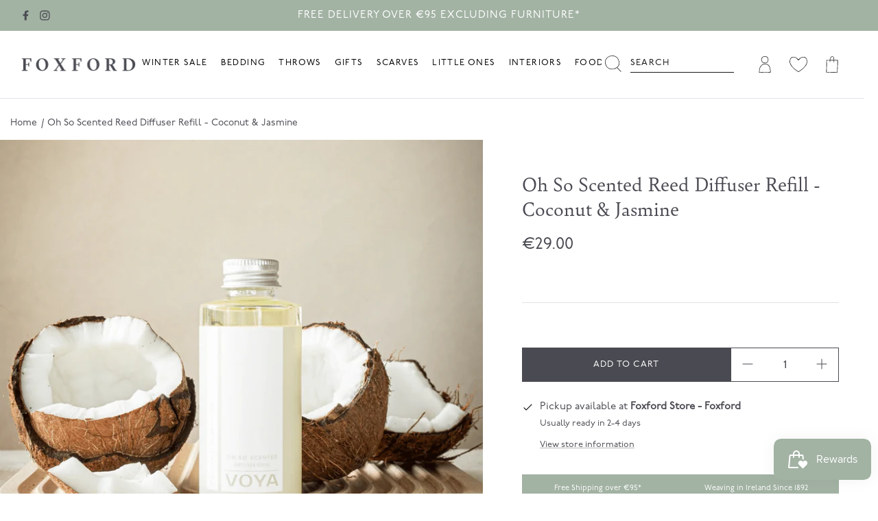

--- FILE ---
content_type: text/html; charset=utf-8
request_url: https://www.foxford.com/products/refill-coconut-jasmine-ret209v
body_size: 97035
content:
<!DOCTYPE html><html lang="en" dir="ltr">
<head>

  
  <link rel="preload" href="https://unpkg.com/yett" as="script">
  <script>
      window.YETT_BLACKLIST = [
        /clarity\.ms/,
        /parcelintelligence\.com/, // Bespoke Shipping
        /klaviyo\.com/,
        /gorgias\.chat/,
        /smile\.io/
      ]
  </script>
  <script src="https://unpkg.com/yett"></script>

  <!-- Google Consent Mode -->
  <script data-cookieconsent="ignore">
    window.dataLayer = window.dataLayer || [];
    function gtag() {
      dataLayer.push(arguments);
    }
    gtag("consent", "default", {
      ad_personalization: "denied",
      ad_storage: "denied",
      ad_user_data: "denied",
      analytics_storage: "denied",
      functionality_storage: "denied",
      personalization_storage: "denied",
      security_storage: "granted",
      wait_for_update: 2000,
    });
    gtag("set", "ads_data_redaction", true);
    gtag("set", "url_passthrough", false);
  </script>
<!-- End Google Consent Mode-->

  <!-- Symmetry 5.6.0 -->
<script>
    document.addEventListener('DOMContentLoaded', () => {
      var sbid = 'SKnbddQBCWpfxPEXgL1m';
      var t = document.createElement("shopbox-app-v2"),
        s = document.createElement("script");
      t.setAttribute('cid', sbid); s.type = "text/javascript";
      s.async = !0; s.src = "https://widget.shopbox.ai/js/app.js";
      document.getElementsByTagName("body")[0].append(t);
      document.getElementsByTagName("head")[0].append(s);
    })
    </script>
<script async src="https://grid.shopbox.ai/sbgrid.min.js"></script>
  
  <title>
    Oh So Scented Reed Diffuser Refill - Coconut &amp; Jasmine &ndash; Foxford
  </title>

  <meta charset="utf-8" />
<meta name="viewport" content="width=device-width,initial-scale=1.0" />
<meta http-equiv="X-UA-Compatible" content="IE=edge">

<link rel="preconnect" href="https://cdn.shopify.com" crossorigin>
<link rel="preconnect" href="https://fonts.shopify.com" crossorigin>
<link rel="preconnect" href="https://monorail-edge.shopifysvc.com"><link rel="preload" as="font" href="//www.foxford.com/cdn/fonts/cabin/cabin_n4.cefc6494a78f87584a6f312fea532919154f66fe.woff2" type="font/woff2" crossorigin><link rel="preload" as="font" href="//www.foxford.com/cdn/fonts/cabin/cabin_n4.cefc6494a78f87584a6f312fea532919154f66fe.woff2" type="font/woff2" crossorigin><link rel="preload" as="font" href="//www.foxford.com/cdn/fonts/ebgaramond/ebgaramond_n4.f03b4ad40330b0ec2af5bb96f169ce0df8a12bc0.woff2" type="font/woff2" crossorigin><link rel="preload" as="font" href="//www.foxford.com/cdn/fonts/jost/jost_n4.d47a1b6347ce4a4c9f437608011273009d91f2b7.woff2" type="font/woff2" crossorigin><link rel="preload" href="//www.foxford.com/cdn/shop/t/233/assets/vendor.min.js?v=11589511144441591071766071072" as="script">
<link rel="preload" href="//www.foxford.com/cdn/shop/t/233/assets/theme.js?v=90123283690932132131766071071" as="script">
<link rel="preload" href="//www.foxford.com/cdn/shop/t/233/assets/custom.js?v=117343786785415397171766071053" as="script"><link rel="canonical" href="https://www.foxford.com/products/refill-coconut-jasmine-ret209v" /><link rel="icon" href="//www.foxford.com/cdn/shop/files/White_BG_Favicon.png?crop=center&height=48&v=1682502999&width=48" type="image/png"><meta name="description" content="Let VOYA transport you to the warm white sandy beaches of the Caribbean. This is a smooth, relaxing, and luxurious scent with a rich core that boosts tropical notes of Coconut infused with smooth Vanilla and undertones of Jasmine and Orange. A twist of creamy Amber will soothe and comfort the soul. This scent will impr">
<style>
    @font-face {
  font-family: Cabin;
  font-weight: 400;
  font-style: normal;
  font-display: fallback;
  src: url("//www.foxford.com/cdn/fonts/cabin/cabin_n4.cefc6494a78f87584a6f312fea532919154f66fe.woff2") format("woff2"),
       url("//www.foxford.com/cdn/fonts/cabin/cabin_n4.8c16611b00f59d27f4b27ce4328dfe514ce77517.woff") format("woff");
}

    @font-face {
  font-family: Cabin;
  font-weight: 700;
  font-style: normal;
  font-display: fallback;
  src: url("//www.foxford.com/cdn/fonts/cabin/cabin_n7.255204a342bfdbc9ae2017bd4e6a90f8dbb2f561.woff2") format("woff2"),
       url("//www.foxford.com/cdn/fonts/cabin/cabin_n7.e2afa22a0d0f4b64da3569c990897429d40ff5c0.woff") format("woff");
}

    @font-face {
  font-family: Cabin;
  font-weight: 500;
  font-style: normal;
  font-display: fallback;
  src: url("//www.foxford.com/cdn/fonts/cabin/cabin_n5.0250ac238cfbbff14d3c16fcc89f227ca95d5c6f.woff2") format("woff2"),
       url("//www.foxford.com/cdn/fonts/cabin/cabin_n5.46470cf25a90d766aece73a31a42bfd8ef7a470b.woff") format("woff");
}

    @font-face {
  font-family: Cabin;
  font-weight: 400;
  font-style: italic;
  font-display: fallback;
  src: url("//www.foxford.com/cdn/fonts/cabin/cabin_i4.d89c1b32b09ecbc46c12781fcf7b2085f17c0be9.woff2") format("woff2"),
       url("//www.foxford.com/cdn/fonts/cabin/cabin_i4.0a521b11d0b69adfc41e22a263eec7c02aecfe99.woff") format("woff");
}

    @font-face {
  font-family: Cabin;
  font-weight: 700;
  font-style: italic;
  font-display: fallback;
  src: url("//www.foxford.com/cdn/fonts/cabin/cabin_i7.ef2404c08a493e7ccbc92d8c39adf683f40e1fb5.woff2") format("woff2"),
       url("//www.foxford.com/cdn/fonts/cabin/cabin_i7.480421791818000fc8a5d4134822321b5d7964f8.woff") format("woff");
}

    @font-face {
  font-family: "EB Garamond";
  font-weight: 400;
  font-style: normal;
  font-display: fallback;
  src: url("//www.foxford.com/cdn/fonts/ebgaramond/ebgaramond_n4.f03b4ad40330b0ec2af5bb96f169ce0df8a12bc0.woff2") format("woff2"),
       url("//www.foxford.com/cdn/fonts/ebgaramond/ebgaramond_n4.73939a8b7fe7c6b6b560b459d64db062f2ba1a29.woff") format("woff");
}

    @font-face {
  font-family: Jost;
  font-weight: 400;
  font-style: normal;
  font-display: fallback;
  src: url("//www.foxford.com/cdn/fonts/jost/jost_n4.d47a1b6347ce4a4c9f437608011273009d91f2b7.woff2") format("woff2"),
       url("//www.foxford.com/cdn/fonts/jost/jost_n4.791c46290e672b3f85c3d1c651ef2efa3819eadd.woff") format("woff");
}

    @font-face {
  font-family: Cabin;
  font-weight: 400;
  font-style: normal;
  font-display: fallback;
  src: url("//www.foxford.com/cdn/fonts/cabin/cabin_n4.cefc6494a78f87584a6f312fea532919154f66fe.woff2") format("woff2"),
       url("//www.foxford.com/cdn/fonts/cabin/cabin_n4.8c16611b00f59d27f4b27ce4328dfe514ce77517.woff") format("woff");
}

    @font-face {
  font-family: Cabin;
  font-weight: 600;
  font-style: normal;
  font-display: fallback;
  src: url("//www.foxford.com/cdn/fonts/cabin/cabin_n6.c6b1e64927bbec1c65aab7077888fb033480c4f7.woff2") format("woff2"),
       url("//www.foxford.com/cdn/fonts/cabin/cabin_n6.6c2e65d54c893ad9f1390da3b810b8e6cf976a4f.woff") format("woff");
}

  </style>

  <meta property="og:site_name" content="Foxford">
<meta property="og:url" content="https://www.foxford.com/products/refill-coconut-jasmine-ret209v">
<meta property="og:title" content="Oh So Scented Reed Diffuser Refill - Coconut &amp; Jasmine">
<meta property="og:type" content="product">
<meta property="og:description" content="Let VOYA transport you to the warm white sandy beaches of the Caribbean. This is a smooth, relaxing, and luxurious scent with a rich core that boosts tropical notes of Coconut infused with smooth Vanilla and undertones of Jasmine and Orange. A twist of creamy Amber will soothe and comfort the soul. This scent will impr"><meta property="og:image" content="http://www.foxford.com/cdn/shop/products/VoyaCoconut_JasmineDiffuserRefill_1200x1799.jpg-e1650621329923_1200x1200.png?v=1677245939">
  <meta property="og:image:secure_url" content="https://www.foxford.com/cdn/shop/products/VoyaCoconut_JasmineDiffuserRefill_1200x1799.jpg-e1650621329923_1200x1200.png?v=1677245939">
  <meta property="og:image:width" content="1187">
  <meta property="og:image:height" content="1187"><meta property="og:price:amount" content="29.00">
  <meta property="og:price:currency" content="EUR"><meta name="twitter:card" content="summary_large_image">
<meta name="twitter:title" content="Oh So Scented Reed Diffuser Refill - Coconut &amp; Jasmine">
<meta name="twitter:description" content="Let VOYA transport you to the warm white sandy beaches of the Caribbean. This is a smooth, relaxing, and luxurious scent with a rich core that boosts tropical notes of Coconut infused with smooth Vanilla and undertones of Jasmine and Orange. A twist of creamy Amber will soothe and comfort the soul. This scent will impr">


  <link href="//www.foxford.com/cdn/shop/t/233/assets/styles-customised.css?v=84178007037193300311766071092" rel="stylesheet" type="text/css" media="all" />
<link rel="stylesheet" href="//www.foxford.com/cdn/shop/t/233/assets/swatches.css?v=144101811309055167471766071091" media="print" onload="this.media='all'">
    <noscript><link rel="stylesheet" href="//www.foxford.com/cdn/shop/t/233/assets/swatches.css?v=144101811309055167471766071091"></noscript><script>
    window.theme = window.theme || {};
    theme.money_format_with_product_code_preference = "€{{amount}}";
    theme.money_format_with_cart_code_preference = "€{{amount}}";
    theme.money_format = "€{{amount}}";
    theme.strings = {
      previous: "Previous",
      next: "Next",
      addressError: "Error looking up that address",
      addressNoResults: "No results for that address",
      addressQueryLimit: "You have exceeded the Google API usage limit. Consider upgrading to a \u003ca href=\"https:\/\/developers.google.com\/maps\/premium\/usage-limits\"\u003ePremium Plan\u003c\/a\u003e.",
      authError: "There was a problem authenticating your Google Maps API Key.",
      icon_labels_left: "Left",
      icon_labels_right: "Right",
      icon_labels_down: "Down",
      icon_labels_close: "Close",
      icon_labels_plus: "Plus",
      imageSlider: "Image slider",
      cart_terms_confirmation: "You must agree to the terms and conditions before continuing.",
      products_listing_from: "From",
      layout_live_search_see_all: "See all results",
      products_product_add_to_cart: "Add to Cart",
      products_variant_no_stock: "Sold out",
      products_variant_non_existent: "Unavailable",
      products_product_pick_a: "Pick a",
      general_navigation_menu_toggle_aria_label: "Toggle menu",
      general_accessibility_labels_close: "Close",
      products_product_adding_to_cart: "Adding",
      products_product_added_to_cart: "Added to cart",
      general_quick_search_pages: "Pages",
      general_quick_search_no_results: "Sorry, we couldn\u0026#39;t find any results",
      collections_general_see_all_subcollections: "See all..."
    };
    theme.routes = {
      cart_url: '/cart',
      cart_add_url: '/cart/add.js',
      cart_change_url: '/cart/change',
      predictive_search_url: '/search/suggest'
    };
    theme.settings = {
      cart_type: "page",
      quickbuy_style: "button",
      avoid_orphans: true,
      furniture_lead_time: "Minimum lead time is four weeks"
    };
    document.documentElement.classList.add('js');
  </script>

  <!-- Google Tag Manager -->
<script>(function(w,d,s,l,i){w[l]=w[l]||[];w[l].push({'gtm.start':
new Date().getTime(),event:'gtm.js'});var f=d.getElementsByTagName(s)[0],
j=d.createElement(s),dl=l!='dataLayer'?'&l='+l:'';j.async=true;j.src=
'https://www.googletagmanager.com/gtm.js?id='+i+dl;f.parentNode.insertBefore(j,f);
})(window,document,'script','dataLayer','GTM-KSKK99J');</script>
<!-- End Google Tag Manager -->

  <!-- Google tag (gtag.js) -->

<script async src="https://www.googletagmanager.com/gtag/js?id=AW-1012808491"></script>

<script>
window.dataLayer = window.dataLayer || [];
function gtag(){dataLayer.push(arguments);}
gtag('js', new Date());

gtag('config', 'AW-1012808491');
</script>



  <script>window.performance && window.performance.mark && window.performance.mark('shopify.content_for_header.start');</script><meta name="facebook-domain-verification" content="9lbhpl77b2k1syippef17aw588vx2f">
<meta name="google-site-verification" content="tL4ZTTr_2QyOsAufEVnRtJhg5NvBk-nsrimfiUE9pnE">
<meta id="shopify-digital-wallet" name="shopify-digital-wallet" content="/56711348359/digital_wallets/dialog">
<meta name="shopify-checkout-api-token" content="ea9b8590d2f6dd5bfeda249af2d36323">
<meta id="in-context-paypal-metadata" data-shop-id="56711348359" data-venmo-supported="false" data-environment="production" data-locale="en_US" data-paypal-v4="true" data-currency="EUR">
<link rel="alternate" hreflang="x-default" href="https://www.foxford.com/products/refill-coconut-jasmine-ret209v">
<link rel="alternate" hreflang="en" href="https://www.foxford.com/products/refill-coconut-jasmine-ret209v">
<link rel="alternate" hreflang="en-GB" href="https://www.foxford.com/en-gb/products/refill-coconut-jasmine-ret209v">
<link rel="alternate" hreflang="en-ES" href="https://www.foxford.com/en-es/products/refill-coconut-jasmine-ret209v">
<link rel="alternate" type="application/json+oembed" href="https://www.foxford.com/products/refill-coconut-jasmine-ret209v.oembed">
<script async="async" src="/checkouts/internal/preloads.js?locale=en-IE"></script>
<link rel="preconnect" href="https://shop.app" crossorigin="anonymous">
<script async="async" src="https://shop.app/checkouts/internal/preloads.js?locale=en-IE&shop_id=56711348359" crossorigin="anonymous"></script>
<script id="apple-pay-shop-capabilities" type="application/json">{"shopId":56711348359,"countryCode":"IE","currencyCode":"EUR","merchantCapabilities":["supports3DS"],"merchantId":"gid:\/\/shopify\/Shop\/56711348359","merchantName":"Foxford","requiredBillingContactFields":["postalAddress","email","phone"],"requiredShippingContactFields":["postalAddress","email","phone"],"shippingType":"shipping","supportedNetworks":["visa","maestro","masterCard","amex"],"total":{"type":"pending","label":"Foxford","amount":"1.00"},"shopifyPaymentsEnabled":true,"supportsSubscriptions":true}</script>
<script id="shopify-features" type="application/json">{"accessToken":"ea9b8590d2f6dd5bfeda249af2d36323","betas":["rich-media-storefront-analytics"],"domain":"www.foxford.com","predictiveSearch":true,"shopId":56711348359,"locale":"en"}</script>
<script>var Shopify = Shopify || {};
Shopify.shop = "foxford-ireland.myshopify.com";
Shopify.locale = "en";
Shopify.currency = {"active":"EUR","rate":"1.0"};
Shopify.country = "IE";
Shopify.theme = {"name":"Winter Sale 26","id":180053573968,"schema_name":"Symmetry","schema_version":"5.6.0","theme_store_id":null,"role":"main"};
Shopify.theme.handle = "null";
Shopify.theme.style = {"id":null,"handle":null};
Shopify.cdnHost = "www.foxford.com/cdn";
Shopify.routes = Shopify.routes || {};
Shopify.routes.root = "/";</script>
<script type="module">!function(o){(o.Shopify=o.Shopify||{}).modules=!0}(window);</script>
<script>!function(o){function n(){var o=[];function n(){o.push(Array.prototype.slice.apply(arguments))}return n.q=o,n}var t=o.Shopify=o.Shopify||{};t.loadFeatures=n(),t.autoloadFeatures=n()}(window);</script>
<script>
  window.ShopifyPay = window.ShopifyPay || {};
  window.ShopifyPay.apiHost = "shop.app\/pay";
  window.ShopifyPay.redirectState = null;
</script>
<script id="shop-js-analytics" type="application/json">{"pageType":"product"}</script>
<script defer="defer" async type="module" src="//www.foxford.com/cdn/shopifycloud/shop-js/modules/v2/client.init-shop-cart-sync_BN7fPSNr.en.esm.js"></script>
<script defer="defer" async type="module" src="//www.foxford.com/cdn/shopifycloud/shop-js/modules/v2/chunk.common_Cbph3Kss.esm.js"></script>
<script defer="defer" async type="module" src="//www.foxford.com/cdn/shopifycloud/shop-js/modules/v2/chunk.modal_DKumMAJ1.esm.js"></script>
<script type="module">
  await import("//www.foxford.com/cdn/shopifycloud/shop-js/modules/v2/client.init-shop-cart-sync_BN7fPSNr.en.esm.js");
await import("//www.foxford.com/cdn/shopifycloud/shop-js/modules/v2/chunk.common_Cbph3Kss.esm.js");
await import("//www.foxford.com/cdn/shopifycloud/shop-js/modules/v2/chunk.modal_DKumMAJ1.esm.js");

  window.Shopify.SignInWithShop?.initShopCartSync?.({"fedCMEnabled":true,"windoidEnabled":true});

</script>
<script>
  window.Shopify = window.Shopify || {};
  if (!window.Shopify.featureAssets) window.Shopify.featureAssets = {};
  window.Shopify.featureAssets['shop-js'] = {"shop-cart-sync":["modules/v2/client.shop-cart-sync_CJVUk8Jm.en.esm.js","modules/v2/chunk.common_Cbph3Kss.esm.js","modules/v2/chunk.modal_DKumMAJ1.esm.js"],"init-fed-cm":["modules/v2/client.init-fed-cm_7Fvt41F4.en.esm.js","modules/v2/chunk.common_Cbph3Kss.esm.js","modules/v2/chunk.modal_DKumMAJ1.esm.js"],"init-shop-email-lookup-coordinator":["modules/v2/client.init-shop-email-lookup-coordinator_Cc088_bR.en.esm.js","modules/v2/chunk.common_Cbph3Kss.esm.js","modules/v2/chunk.modal_DKumMAJ1.esm.js"],"init-windoid":["modules/v2/client.init-windoid_hPopwJRj.en.esm.js","modules/v2/chunk.common_Cbph3Kss.esm.js","modules/v2/chunk.modal_DKumMAJ1.esm.js"],"shop-button":["modules/v2/client.shop-button_B0jaPSNF.en.esm.js","modules/v2/chunk.common_Cbph3Kss.esm.js","modules/v2/chunk.modal_DKumMAJ1.esm.js"],"shop-cash-offers":["modules/v2/client.shop-cash-offers_DPIskqss.en.esm.js","modules/v2/chunk.common_Cbph3Kss.esm.js","modules/v2/chunk.modal_DKumMAJ1.esm.js"],"shop-toast-manager":["modules/v2/client.shop-toast-manager_CK7RT69O.en.esm.js","modules/v2/chunk.common_Cbph3Kss.esm.js","modules/v2/chunk.modal_DKumMAJ1.esm.js"],"init-shop-cart-sync":["modules/v2/client.init-shop-cart-sync_BN7fPSNr.en.esm.js","modules/v2/chunk.common_Cbph3Kss.esm.js","modules/v2/chunk.modal_DKumMAJ1.esm.js"],"init-customer-accounts-sign-up":["modules/v2/client.init-customer-accounts-sign-up_CfPf4CXf.en.esm.js","modules/v2/client.shop-login-button_DeIztwXF.en.esm.js","modules/v2/chunk.common_Cbph3Kss.esm.js","modules/v2/chunk.modal_DKumMAJ1.esm.js"],"pay-button":["modules/v2/client.pay-button_CgIwFSYN.en.esm.js","modules/v2/chunk.common_Cbph3Kss.esm.js","modules/v2/chunk.modal_DKumMAJ1.esm.js"],"init-customer-accounts":["modules/v2/client.init-customer-accounts_DQ3x16JI.en.esm.js","modules/v2/client.shop-login-button_DeIztwXF.en.esm.js","modules/v2/chunk.common_Cbph3Kss.esm.js","modules/v2/chunk.modal_DKumMAJ1.esm.js"],"avatar":["modules/v2/client.avatar_BTnouDA3.en.esm.js"],"init-shop-for-new-customer-accounts":["modules/v2/client.init-shop-for-new-customer-accounts_CsZy_esa.en.esm.js","modules/v2/client.shop-login-button_DeIztwXF.en.esm.js","modules/v2/chunk.common_Cbph3Kss.esm.js","modules/v2/chunk.modal_DKumMAJ1.esm.js"],"shop-follow-button":["modules/v2/client.shop-follow-button_BRMJjgGd.en.esm.js","modules/v2/chunk.common_Cbph3Kss.esm.js","modules/v2/chunk.modal_DKumMAJ1.esm.js"],"checkout-modal":["modules/v2/client.checkout-modal_B9Drz_yf.en.esm.js","modules/v2/chunk.common_Cbph3Kss.esm.js","modules/v2/chunk.modal_DKumMAJ1.esm.js"],"shop-login-button":["modules/v2/client.shop-login-button_DeIztwXF.en.esm.js","modules/v2/chunk.common_Cbph3Kss.esm.js","modules/v2/chunk.modal_DKumMAJ1.esm.js"],"lead-capture":["modules/v2/client.lead-capture_DXYzFM3R.en.esm.js","modules/v2/chunk.common_Cbph3Kss.esm.js","modules/v2/chunk.modal_DKumMAJ1.esm.js"],"shop-login":["modules/v2/client.shop-login_CA5pJqmO.en.esm.js","modules/v2/chunk.common_Cbph3Kss.esm.js","modules/v2/chunk.modal_DKumMAJ1.esm.js"],"payment-terms":["modules/v2/client.payment-terms_BxzfvcZJ.en.esm.js","modules/v2/chunk.common_Cbph3Kss.esm.js","modules/v2/chunk.modal_DKumMAJ1.esm.js"]};
</script>
<script>(function() {
  var isLoaded = false;
  function asyncLoad() {
    if (isLoaded) return;
    isLoaded = true;
    var urls = ["https:\/\/cdn.rebuyengine.com\/onsite\/js\/rebuy.js?shop=foxford-ireland.myshopify.com","\/\/cdn.shopify.com\/proxy\/a2b9f402ef7156c24104734912205358f024d0f01dc558a302ed545406e1e998\/cdn.bogos.io\/script_tag\/secomapp.scripttag.js?shop=foxford-ireland.myshopify.com\u0026sp-cache-control=cHVibGljLCBtYXgtYWdlPTkwMA"];
    for (var i = 0; i < urls.length; i++) {
      var s = document.createElement('script');
      s.type = 'text/javascript';
      s.async = true;
      s.src = urls[i];
      var x = document.getElementsByTagName('script')[0];
      x.parentNode.insertBefore(s, x);
    }
  };
  if(window.attachEvent) {
    window.attachEvent('onload', asyncLoad);
  } else {
    window.addEventListener('load', asyncLoad, false);
  }
})();</script>
<script id="__st">var __st={"a":56711348359,"offset":0,"reqid":"1904fe92-af72-4fad-b368-49ff13d2c7cd-1770106804","pageurl":"www.foxford.com\/products\/refill-coconut-jasmine-ret209v","u":"41cde574d5ee","p":"product","rtyp":"product","rid":7369527722119};</script>
<script>window.ShopifyPaypalV4VisibilityTracking = true;</script>
<script id="captcha-bootstrap">!function(){'use strict';const t='contact',e='account',n='new_comment',o=[[t,t],['blogs',n],['comments',n],[t,'customer']],c=[[e,'customer_login'],[e,'guest_login'],[e,'recover_customer_password'],[e,'create_customer']],r=t=>t.map((([t,e])=>`form[action*='/${t}']:not([data-nocaptcha='true']) input[name='form_type'][value='${e}']`)).join(','),a=t=>()=>t?[...document.querySelectorAll(t)].map((t=>t.form)):[];function s(){const t=[...o],e=r(t);return a(e)}const i='password',u='form_key',d=['recaptcha-v3-token','g-recaptcha-response','h-captcha-response',i],f=()=>{try{return window.sessionStorage}catch{return}},m='__shopify_v',_=t=>t.elements[u];function p(t,e,n=!1){try{const o=window.sessionStorage,c=JSON.parse(o.getItem(e)),{data:r}=function(t){const{data:e,action:n}=t;return t[m]||n?{data:e,action:n}:{data:t,action:n}}(c);for(const[e,n]of Object.entries(r))t.elements[e]&&(t.elements[e].value=n);n&&o.removeItem(e)}catch(o){console.error('form repopulation failed',{error:o})}}const l='form_type',E='cptcha';function T(t){t.dataset[E]=!0}const w=window,h=w.document,L='Shopify',v='ce_forms',y='captcha';let A=!1;((t,e)=>{const n=(g='f06e6c50-85a8-45c8-87d0-21a2b65856fe',I='https://cdn.shopify.com/shopifycloud/storefront-forms-hcaptcha/ce_storefront_forms_captcha_hcaptcha.v1.5.2.iife.js',D={infoText:'Protected by hCaptcha',privacyText:'Privacy',termsText:'Terms'},(t,e,n)=>{const o=w[L][v],c=o.bindForm;if(c)return c(t,g,e,D).then(n);var r;o.q.push([[t,g,e,D],n]),r=I,A||(h.body.append(Object.assign(h.createElement('script'),{id:'captcha-provider',async:!0,src:r})),A=!0)});var g,I,D;w[L]=w[L]||{},w[L][v]=w[L][v]||{},w[L][v].q=[],w[L][y]=w[L][y]||{},w[L][y].protect=function(t,e){n(t,void 0,e),T(t)},Object.freeze(w[L][y]),function(t,e,n,w,h,L){const[v,y,A,g]=function(t,e,n){const i=e?o:[],u=t?c:[],d=[...i,...u],f=r(d),m=r(i),_=r(d.filter((([t,e])=>n.includes(e))));return[a(f),a(m),a(_),s()]}(w,h,L),I=t=>{const e=t.target;return e instanceof HTMLFormElement?e:e&&e.form},D=t=>v().includes(t);t.addEventListener('submit',(t=>{const e=I(t);if(!e)return;const n=D(e)&&!e.dataset.hcaptchaBound&&!e.dataset.recaptchaBound,o=_(e),c=g().includes(e)&&(!o||!o.value);(n||c)&&t.preventDefault(),c&&!n&&(function(t){try{if(!f())return;!function(t){const e=f();if(!e)return;const n=_(t);if(!n)return;const o=n.value;o&&e.removeItem(o)}(t);const e=Array.from(Array(32),(()=>Math.random().toString(36)[2])).join('');!function(t,e){_(t)||t.append(Object.assign(document.createElement('input'),{type:'hidden',name:u})),t.elements[u].value=e}(t,e),function(t,e){const n=f();if(!n)return;const o=[...t.querySelectorAll(`input[type='${i}']`)].map((({name:t})=>t)),c=[...d,...o],r={};for(const[a,s]of new FormData(t).entries())c.includes(a)||(r[a]=s);n.setItem(e,JSON.stringify({[m]:1,action:t.action,data:r}))}(t,e)}catch(e){console.error('failed to persist form',e)}}(e),e.submit())}));const S=(t,e)=>{t&&!t.dataset[E]&&(n(t,e.some((e=>e===t))),T(t))};for(const o of['focusin','change'])t.addEventListener(o,(t=>{const e=I(t);D(e)&&S(e,y())}));const B=e.get('form_key'),M=e.get(l),P=B&&M;t.addEventListener('DOMContentLoaded',(()=>{const t=y();if(P)for(const e of t)e.elements[l].value===M&&p(e,B);[...new Set([...A(),...v().filter((t=>'true'===t.dataset.shopifyCaptcha))])].forEach((e=>S(e,t)))}))}(h,new URLSearchParams(w.location.search),n,t,e,['guest_login'])})(!0,!0)}();</script>
<script integrity="sha256-4kQ18oKyAcykRKYeNunJcIwy7WH5gtpwJnB7kiuLZ1E=" data-source-attribution="shopify.loadfeatures" defer="defer" src="//www.foxford.com/cdn/shopifycloud/storefront/assets/storefront/load_feature-a0a9edcb.js" crossorigin="anonymous"></script>
<script crossorigin="anonymous" defer="defer" src="//www.foxford.com/cdn/shopifycloud/storefront/assets/shopify_pay/storefront-65b4c6d7.js?v=20250812"></script>
<script data-source-attribution="shopify.dynamic_checkout.dynamic.init">var Shopify=Shopify||{};Shopify.PaymentButton=Shopify.PaymentButton||{isStorefrontPortableWallets:!0,init:function(){window.Shopify.PaymentButton.init=function(){};var t=document.createElement("script");t.src="https://www.foxford.com/cdn/shopifycloud/portable-wallets/latest/portable-wallets.en.js",t.type="module",document.head.appendChild(t)}};
</script>
<script data-source-attribution="shopify.dynamic_checkout.buyer_consent">
  function portableWalletsHideBuyerConsent(e){var t=document.getElementById("shopify-buyer-consent"),n=document.getElementById("shopify-subscription-policy-button");t&&n&&(t.classList.add("hidden"),t.setAttribute("aria-hidden","true"),n.removeEventListener("click",e))}function portableWalletsShowBuyerConsent(e){var t=document.getElementById("shopify-buyer-consent"),n=document.getElementById("shopify-subscription-policy-button");t&&n&&(t.classList.remove("hidden"),t.removeAttribute("aria-hidden"),n.addEventListener("click",e))}window.Shopify?.PaymentButton&&(window.Shopify.PaymentButton.hideBuyerConsent=portableWalletsHideBuyerConsent,window.Shopify.PaymentButton.showBuyerConsent=portableWalletsShowBuyerConsent);
</script>
<script data-source-attribution="shopify.dynamic_checkout.cart.bootstrap">document.addEventListener("DOMContentLoaded",(function(){function t(){return document.querySelector("shopify-accelerated-checkout-cart, shopify-accelerated-checkout")}if(t())Shopify.PaymentButton.init();else{new MutationObserver((function(e,n){t()&&(Shopify.PaymentButton.init(),n.disconnect())})).observe(document.body,{childList:!0,subtree:!0})}}));
</script>
<link id="shopify-accelerated-checkout-styles" rel="stylesheet" media="screen" href="https://www.foxford.com/cdn/shopifycloud/portable-wallets/latest/accelerated-checkout-backwards-compat.css" crossorigin="anonymous">
<style id="shopify-accelerated-checkout-cart">
        #shopify-buyer-consent {
  margin-top: 1em;
  display: inline-block;
  width: 100%;
}

#shopify-buyer-consent.hidden {
  display: none;
}

#shopify-subscription-policy-button {
  background: none;
  border: none;
  padding: 0;
  text-decoration: underline;
  font-size: inherit;
  cursor: pointer;
}

#shopify-subscription-policy-button::before {
  box-shadow: none;
}

      </style>

<script>window.performance && window.performance.mark && window.performance.mark('shopify.content_for_header.end');</script>
  <script>
       function feedback() {
         const p = window.Shopify.customerPrivacy;
         console.log(`Tracking ${p.userCanBeTracked() ? "en" : "dis"}abled`);
       }
       window.Shopify.loadFeatures(
         [
           {
             name: "consent-tracking-api",
             version: "0.1",
           },
         ],
         function (error) {
           if (error) throw error;
           if ("Cookiebot" in window)
             window.Shopify.customerPrivacy.setTrackingConsent({
               "analytics": false,
               "marketing": false,
               "preferences": false,
               "sale_of_data": false,
             }, () => console.log("Awaiting consent")
           );
         }
       );

       function unblockScripts() {
            if (window.yett) {
                window.yett.unblock();
            } else {
                console.error("YETT library not available");
            }
        }


       window.addEventListener("CookiebotOnConsentReady", function () {
         const C = Cookiebot.consent,
             existConsentShopify = setInterval(function () {
               if (window.Shopify.customerPrivacy) {
                 clearInterval(existConsentShopify);
                 unblockScripts();
                 window.Shopify.customerPrivacy.setTrackingConsent({
                   "analytics": C["statistics"],
                   "marketing": C["marketing"],
                   "preferences": C["preferences"],
                   "sale_of_data": C["marketing"],
                 }, () => console.log("Consent captured", window.Shopify.customerPrivacy.currentVisitorConsent()))
               }
             }, 100);
       });
</script>
 <!--begin-boost-pfs-filter-css-->
   <link rel="preload stylesheet" href="//www.foxford.com/cdn/shop/t/233/assets/boost-pfs-instant-search.css?v=141059544725468618031766071092" as="style"><link href="//www.foxford.com/cdn/shop/t/233/assets/boost-pfs-custom.css?v=15695399637027613361766071091" rel="stylesheet" type="text/css" media="all" />
<style data-id="boost-pfs-style">
    .boost-pfs-filter-option-title-text {font-size: 16px;font-weight: 400;}

   .boost-pfs-filter-tree-v .boost-pfs-filter-option-title-text:before {}
    .boost-pfs-filter-tree-v .boost-pfs-filter-option.boost-pfs-filter-option-collapsed .boost-pfs-filter-option-title-text:before {}
    .boost-pfs-filter-tree-h .boost-pfs-filter-option-title-heading:before {}

    .boost-pfs-filter-refine-by .boost-pfs-filter-option-title h3 {}

    .boost-pfs-filter-option-content .boost-pfs-filter-option-item-list .boost-pfs-filter-option-item button,
    .boost-pfs-filter-option-content .boost-pfs-filter-option-item-list .boost-pfs-filter-option-item .boost-pfs-filter-button,
    .boost-pfs-filter-option-range-amount input,
    .boost-pfs-filter-tree-v .boost-pfs-filter-refine-by .boost-pfs-filter-refine-by-items .refine-by-item,
    .boost-pfs-filter-refine-by-wrapper-v .boost-pfs-filter-refine-by .boost-pfs-filter-refine-by-items .refine-by-item,
    .boost-pfs-filter-refine-by .boost-pfs-filter-option-title,
    .boost-pfs-filter-refine-by .boost-pfs-filter-refine-by-items .refine-by-item>a,
    .boost-pfs-filter-refine-by>span,
    .boost-pfs-filter-clear,
    .boost-pfs-filter-clear-all{font-size: 16px;}
    .boost-pfs-filter-tree-h .boost-pfs-filter-pc .boost-pfs-filter-refine-by-items .refine-by-item .boost-pfs-filter-clear .refine-by-type,
    .boost-pfs-filter-refine-by-wrapper-h .boost-pfs-filter-pc .boost-pfs-filter-refine-by-items .refine-by-item .boost-pfs-filter-clear .refine-by-type {}

    .boost-pfs-filter-option-multi-level-collections .boost-pfs-filter-option-multi-level-list .boost-pfs-filter-option-item .boost-pfs-filter-button-arrow .boost-pfs-arrow:before,
    .boost-pfs-filter-option-multi-level-tag .boost-pfs-filter-option-multi-level-list .boost-pfs-filter-option-item .boost-pfs-filter-button-arrow .boost-pfs-arrow:before {}

    .boost-pfs-filter-refine-by-wrapper-v .boost-pfs-filter-refine-by .boost-pfs-filter-refine-by-items .refine-by-item .boost-pfs-filter-clear:after,
    .boost-pfs-filter-refine-by-wrapper-v .boost-pfs-filter-refine-by .boost-pfs-filter-refine-by-items .refine-by-item .boost-pfs-filter-clear:before,
    .boost-pfs-filter-tree-v .boost-pfs-filter-refine-by .boost-pfs-filter-refine-by-items .refine-by-item .boost-pfs-filter-clear:after,
    .boost-pfs-filter-tree-v .boost-pfs-filter-refine-by .boost-pfs-filter-refine-by-items .refine-by-item .boost-pfs-filter-clear:before,
    .boost-pfs-filter-refine-by-wrapper-h .boost-pfs-filter-pc .boost-pfs-filter-refine-by-items .refine-by-item .boost-pfs-filter-clear:after,
    .boost-pfs-filter-refine-by-wrapper-h .boost-pfs-filter-pc .boost-pfs-filter-refine-by-items .refine-by-item .boost-pfs-filter-clear:before,
    .boost-pfs-filter-tree-h .boost-pfs-filter-pc .boost-pfs-filter-refine-by-items .refine-by-item .boost-pfs-filter-clear:after,
    .boost-pfs-filter-tree-h .boost-pfs-filter-pc .boost-pfs-filter-refine-by-items .refine-by-item .boost-pfs-filter-clear:before {}
    .boost-pfs-filter-option-range-slider .noUi-value-horizontal {}

    .boost-pfs-filter-tree-mobile-button button,
    .boost-pfs-filter-top-sorting-mobile button {font-weight: 400 !important;}
    .boost-pfs-filter-top-sorting-mobile button>span:after {}
  </style>

 <!--end-boost-pfs-filter-css-->



  
   <script>
    var klaviyo = klaviyo || [];
    klaviyoLoader();

    function klaviyoLoader() {
        if (typeof window.klaviyo === 'object' && typeof window.klaviyo.init === 'function') {
            klaviyo.init({
                account: "UAWC5c",
                platform: "shopify"
            });
            
                klaviyo.enable("backinstock",{ 
                trigger: {
                    product_page_text: "Notify Me When Available",
                    product_page_class: "btn btn--large btn--full",
                    product_page_text_align: "center",
                    product_page_margin: "10px 0",
                    replace_anchor: false
                },
                modal: {
                    headline: "{product_name}",
                    body_content: "Register to receive a notification when this item comes back in stock.",
                    email_field_label: "Email",
                    button_label: "NOTIFY ME WHEN AVAILABLE",
                    subscription_success_label: "You're in! We'll let you know when it's back.",
                    footer_content: '',
                    drop_background_color: "#000",
                    background_color: "#fff",
                    text_color: "#222",
                    button_text_color: "#fff",
                    button_background_color: "#212b36",
                    close_button_color: "#212b36",
                    error_background_color: "#fcd6d7",
                    error_text_color: "#C72E2F",
                    success_background_color: "#d3efcd",
                    success_text_color: "#1B9500"
                }
                });
            
        } 
    }
    
    (function() {
        function waitForObject() {
            if (window.klaviyo.init) {
                klaviyoLoader();
                // Stop the interval once the object is found and proxy is applied
                clearInterval(interval);
            }
        }
        // Check every 500ms until the object is available
        var interval = setInterval(waitForObject, 300);
    })();
</script>

<script type="javascript/blocked" src="https://a.klaviyo.com/media/js/onsite/onsite.js"></script>

  
  <script type="text/javascript">
      (function(c,l,a,r,i,t,y){
          c[a]=c[a]||function(){(c[a].q=c[a].q||[]).push(arguments)};
          t=l.createElement(r);t.async=1;t.src="https://www.clarity.ms/tag/"+i;
          y=l.getElementsByTagName(r)[0];y.parentNode.insertBefore(t,y);
      })(window, document, "clarity", "script", "mxznkctipc");
  </script>
<!-- BEGIN app block: shopify://apps/klaviyo-email-marketing-sms/blocks/klaviyo-onsite-embed/2632fe16-c075-4321-a88b-50b567f42507 -->












  <script async src="https://static.klaviyo.com/onsite/js/UAWC5c/klaviyo.js?company_id=UAWC5c"></script>
  <script>!function(){if(!window.klaviyo){window._klOnsite=window._klOnsite||[];try{window.klaviyo=new Proxy({},{get:function(n,i){return"push"===i?function(){var n;(n=window._klOnsite).push.apply(n,arguments)}:function(){for(var n=arguments.length,o=new Array(n),w=0;w<n;w++)o[w]=arguments[w];var t="function"==typeof o[o.length-1]?o.pop():void 0,e=new Promise((function(n){window._klOnsite.push([i].concat(o,[function(i){t&&t(i),n(i)}]))}));return e}}})}catch(n){window.klaviyo=window.klaviyo||[],window.klaviyo.push=function(){var n;(n=window._klOnsite).push.apply(n,arguments)}}}}();</script>

  
    <script id="viewed_product">
      if (item == null) {
        var _learnq = _learnq || [];

        var MetafieldReviews = null
        var MetafieldYotpoRating = null
        var MetafieldYotpoCount = null
        var MetafieldLooxRating = null
        var MetafieldLooxCount = null
        var okendoProduct = null
        var okendoProductReviewCount = null
        var okendoProductReviewAverageValue = null
        try {
          // The following fields are used for Customer Hub recently viewed in order to add reviews.
          // This information is not part of __kla_viewed. Instead, it is part of __kla_viewed_reviewed_items
          MetafieldReviews = {};
          MetafieldYotpoRating = null
          MetafieldYotpoCount = null
          MetafieldLooxRating = null
          MetafieldLooxCount = null

          okendoProduct = null
          // If the okendo metafield is not legacy, it will error, which then requires the new json formatted data
          if (okendoProduct && 'error' in okendoProduct) {
            okendoProduct = null
          }
          okendoProductReviewCount = okendoProduct ? okendoProduct.reviewCount : null
          okendoProductReviewAverageValue = okendoProduct ? okendoProduct.reviewAverageValue : null
        } catch (error) {
          console.error('Error in Klaviyo onsite reviews tracking:', error);
        }

        var item = {
          Name: "Oh So Scented Reed Diffuser Refill - Coconut \u0026 Jasmine",
          ProductID: 7369527722119,
          Categories: ["Birthday","Candles \u0026 Scents","Foxford Beauty \u0026 Wellness","Foxford Luxury Gifts","Foxford Luxury Products","Gift Brands","Gifts Under €50","Voya Skincare"],
          ImageURL: "https://www.foxford.com/cdn/shop/products/VoyaCoconut_JasmineDiffuserRefill_1200x1799.jpg-e1650621329923_grande.png?v=1677245939",
          URL: "https://www.foxford.com/products/refill-coconut-jasmine-ret209v",
          Brand: "Foxford",
          Price: "€29.00",
          Value: "29.00",
          CompareAtPrice: "€0.00"
        };
        _learnq.push(['track', 'Viewed Product', item]);
        _learnq.push(['trackViewedItem', {
          Title: item.Name,
          ItemId: item.ProductID,
          Categories: item.Categories,
          ImageUrl: item.ImageURL,
          Url: item.URL,
          Metadata: {
            Brand: item.Brand,
            Price: item.Price,
            Value: item.Value,
            CompareAtPrice: item.CompareAtPrice
          },
          metafields:{
            reviews: MetafieldReviews,
            yotpo:{
              rating: MetafieldYotpoRating,
              count: MetafieldYotpoCount,
            },
            loox:{
              rating: MetafieldLooxRating,
              count: MetafieldLooxCount,
            },
            okendo: {
              rating: okendoProductReviewAverageValue,
              count: okendoProductReviewCount,
            }
          }
        }]);
      }
    </script>
  




  <script>
    window.klaviyoReviewsProductDesignMode = false
  </script>







<!-- END app block --><!-- BEGIN app block: shopify://apps/boost-ai-search-filter/blocks/boost-sd-ssr/7fc998ae-a150-4367-bab8-505d8a4503f7 --><script type="text/javascript">"use strict";(()=>{var __typeError=msg=>{throw TypeError(msg)};var __accessCheck=(obj,member,msg)=>member.has(obj)||__typeError("Cannot "+msg);var __privateGet=(obj,member,getter)=>(__accessCheck(obj,member,"read from private field"),getter?getter.call(obj):member.get(obj));var __privateAdd=(obj,member,value)=>member.has(obj)?__typeError("Cannot add the same private member more than once"):member instanceof WeakSet?member.add(obj):member.set(obj,value);var __privateSet=(obj,member,value,setter)=>(__accessCheck(obj,member,"write to private field"),setter?setter.call(obj,value):member.set(obj,value),value);var __privateMethod=(obj,member,method)=>(__accessCheck(obj,member,"access private method"),method);function mergeDeepMutate(target,...sources){if(!target)return target;if(sources.length===0)return target;const isObject=obj=>!!obj&&typeof obj==="object";const isPlainObject=obj=>{if(!isObject(obj))return false;const proto=Object.getPrototypeOf(obj);return proto===Object.prototype||proto===null};for(const source of sources){if(!source)continue;for(const key in source){const sourceValue=source[key];if(!(key in target)){target[key]=sourceValue;continue}const targetValue=target[key];if(Array.isArray(targetValue)&&Array.isArray(sourceValue)){target[key]=targetValue.concat(...sourceValue)}else if(isPlainObject(targetValue)&&isPlainObject(sourceValue)){target[key]=mergeDeepMutate(targetValue,sourceValue)}else{target[key]=sourceValue}}}return target}var _config,_dataObjects,_modules,_cachedModulesByConstructor,_status,_cachedEventListeners,_registryBlockListeners,_readyListeners,_blocks,_Application_instances,extendAppConfigFromModules_fn,extendAppConfigFromGlobalVariables_fn,initializeDataObjects_fn,resetBlocks_fn,loadModuleEventListeners_fn;var Application=class{constructor(config,dataObjects){__privateAdd(this,_Application_instances);__privateAdd(this,_config);__privateAdd(this,_dataObjects);__privateAdd(this,_modules,[]);__privateAdd(this,_cachedModulesByConstructor,new Map);__privateAdd(this,_status,"created");__privateAdd(this,_cachedEventListeners,{});__privateAdd(this,_registryBlockListeners,[]);__privateAdd(this,_readyListeners,[]);this.mode="production";this.logLevel=1;__privateAdd(this,_blocks,{});const boostWidgetIntegration=window.boostWidgetIntegration;__privateSet(this,_config,config||{logLevel:boostWidgetIntegration?.config?.logLevel,env:"production"});this.logLevel=__privateGet(this,_config).logLevel??(this.mode==="production"?2:this.logLevel);if(__privateGet(this,_config).logLevel==null){__privateGet(this,_config).logLevel=this.logLevel}__privateSet(this,_dataObjects,dataObjects||{});this.logger={debug:(...args)=>{if(this.logLevel<=0){console.debug("Boost > [DEBUG] ",...args)}},info:(...args)=>{if(this.logLevel<=1){console.info("Boost > [INFO] ",...args)}},warn:(...args)=>{if(this.logLevel<=2){console.warn("Boost > [WARN] ",...args)}},error:(...args)=>{if(this.logLevel<=3){console.error("Boost > [ERROR] ",...args)}}}}get blocks(){return __privateGet(this,_blocks)}get config(){return __privateGet(this,_config)}get dataObjects(){return __privateGet(this,_dataObjects)}get status(){return __privateGet(this,_status)}get modules(){return __privateGet(this,_modules)}bootstrap(){if(__privateGet(this,_status)==="bootstrapped"){this.logger.warn("Application already bootstrapped");return}if(__privateGet(this,_status)==="started"){this.logger.warn("Application already started");return}__privateMethod(this,_Application_instances,loadModuleEventListeners_fn).call(this);this.dispatchLifecycleEvent({name:"onBeforeAppBootstrap",payload:null});if(__privateGet(this,_config)?.customization?.app?.onBootstrap){__privateGet(this,_config).customization.app.onBootstrap(this)}__privateMethod(this,_Application_instances,extendAppConfigFromModules_fn).call(this);__privateMethod(this,_Application_instances,extendAppConfigFromGlobalVariables_fn).call(this);__privateMethod(this,_Application_instances,initializeDataObjects_fn).call(this);this.assignGlobalVariables();__privateSet(this,_status,"bootstrapped");this.dispatchLifecycleEvent({name:"onAppBootstrap",payload:null})}async initModules(){await Promise.all(__privateGet(this,_modules).map(async module=>{if(!module.shouldInit()){this.logger.info("Module not initialized",module.constructor.name,"shouldInit returned false");return}module.onBeforeModuleInit?.();this.dispatchLifecycleEvent({name:"onBeforeModuleInit",payload:{module}});this.logger.info(`Initializing ${module.constructor.name} module`);try{await module.init();this.dispatchLifecycleEvent({name:"onModuleInit",payload:{module}})}catch(error){this.logger.error(`Error initializing module ${module.constructor.name}:`,error);this.dispatchLifecycleEvent({name:"onModuleError",payload:{module,error:error instanceof Error?error:new Error(String(error))}})}}))}getModule(constructor){const module=__privateGet(this,_cachedModulesByConstructor).get(constructor);if(module&&!module.shouldInit()){return void 0}return module}getModuleByName(name){const module=__privateGet(this,_modules).find(mod=>{const ModuleClass=mod.constructor;return ModuleClass.moduleName===name});if(module&&!module.shouldInit()){return void 0}return module}registerBlock(block){if(!block.id){this.logger.error("Block id is required");return}const blockId=block.id;if(__privateGet(this,_blocks)[blockId]){this.logger.error(`Block with id ${blockId} already exists`);return}__privateGet(this,_blocks)[blockId]=block;if(window.boostWidgetIntegration.blocks){window.boostWidgetIntegration.blocks[blockId]=block}this.dispatchLifecycleEvent({name:"onRegisterBlock",payload:{block}});__privateGet(this,_registryBlockListeners).forEach(listener=>{try{listener(block)}catch(error){this.logger.error("Error in registry block listener:",error)}})}addRegistryBlockListener(listener){__privateGet(this,_registryBlockListeners).push(listener);Object.values(__privateGet(this,_blocks)).forEach(block=>{try{listener(block)}catch(error){this.logger.error("Error in registry block listener for existing block:",error)}})}removeRegistryBlockListener(listener){const index=__privateGet(this,_registryBlockListeners).indexOf(listener);if(index>-1){__privateGet(this,_registryBlockListeners).splice(index,1)}}onReady(handler){if(__privateGet(this,_status)==="started"){try{handler()}catch(error){this.logger.error("Error in ready handler:",error)}}else{__privateGet(this,_readyListeners).push(handler)}}assignGlobalVariables(){if(!window.boostWidgetIntegration){window.boostWidgetIntegration={}}Object.assign(window.boostWidgetIntegration,{TAEApp:this,config:this.config,dataObjects:__privateGet(this,_dataObjects),blocks:this.blocks})}async start(){this.logger.info("Application starting");this.bootstrap();this.dispatchLifecycleEvent({name:"onBeforeAppStart",payload:null});await this.initModules();__privateSet(this,_status,"started");this.dispatchLifecycleEvent({name:"onAppStart",payload:null});__privateGet(this,_readyListeners).forEach(listener=>{try{listener()}catch(error){this.logger.error("Error in ready listener:",error)}});if(__privateGet(this,_config)?.customization?.app?.onStart){__privateGet(this,_config).customization.app.onStart(this)}}destroy(){if(__privateGet(this,_status)!=="started"){this.logger.warn("Application not started yet");return}__privateGet(this,_modules).forEach(module=>{this.dispatchLifecycleEvent({name:"onModuleDestroy",payload:{module}});module.destroy()});__privateSet(this,_modules,[]);__privateMethod(this,_Application_instances,resetBlocks_fn).call(this);__privateSet(this,_status,"destroyed");this.dispatchLifecycleEvent({name:"onAppDestroy",payload:null})}setLogLevel(level){this.logLevel=level;this.updateConfig({logLevel:level})}loadModule(ModuleConstructor){if(!ModuleConstructor){return this}const app=this;const moduleInstance=new ModuleConstructor(app);if(__privateGet(app,_cachedModulesByConstructor).has(ModuleConstructor)){this.logger.warn(`Module ${ModuleConstructor.name} already loaded`);return app}__privateGet(this,_modules).push(moduleInstance);__privateGet(this,_cachedModulesByConstructor).set(ModuleConstructor,moduleInstance);this.logger.info(`Module ${ModuleConstructor.name} already loaded`);return app}updateConfig(newConfig){if(typeof newConfig==="function"){__privateSet(this,_config,newConfig(__privateGet(this,_config)))}else{mergeDeepMutate(__privateGet(this,_config),newConfig)}return this.config}dispatchLifecycleEvent(event){switch(event.name){case"onBeforeAppBootstrap":this.triggerEvent("onBeforeAppBootstrap",event);break;case"onAppBootstrap":this.logger.info("Application bootstrapped");this.triggerEvent("onAppBootstrap",event);break;case"onBeforeModuleInit":this.triggerEvent("onBeforeModuleInit",event);break;case"onModuleInit":this.logger.info(`Module ${event.payload.module.constructor.name} initialized`);this.triggerEvent("onModuleInit",event);break;case"onModuleDestroy":this.logger.info(`Module ${event.payload.module.constructor.name} destroyed`);this.triggerEvent("onModuleDestroy",event);break;case"onBeforeAppStart":this.triggerEvent("onBeforeAppStart",event);break;case"onAppStart":this.logger.info("Application started");this.triggerEvent("onAppStart",event);break;case"onAppDestroy":this.logger.info("Application destroyed");this.triggerEvent("onAppDestroy",event);break;case"onAppError":this.logger.error("Application error",event.payload.error);this.triggerEvent("onAppError",event);break;case"onModuleError":this.logger.error("Module error",event.payload.module.constructor.name,event.payload.error);this.triggerEvent("onModuleError",event);break;case"onRegisterBlock":this.logger.info(`Block registered with id: ${event.payload.block.id}`);this.triggerEvent("onRegisterBlock",event);break;default:this.logger.warn("Unknown lifecycle event",event);break}}triggerEvent(eventName,event){const eventListeners=__privateGet(this,_cachedEventListeners)[eventName];if(eventListeners){eventListeners.forEach(listener=>{try{if(eventName==="onRegisterBlock"&&event.payload&&"block"in event.payload){listener(event.payload.block)}else{listener(event)}}catch(error){this.logger.error(`Error in event listener for ${eventName}:`,error,"Event data:",event)}})}}};_config=new WeakMap;_dataObjects=new WeakMap;_modules=new WeakMap;_cachedModulesByConstructor=new WeakMap;_status=new WeakMap;_cachedEventListeners=new WeakMap;_registryBlockListeners=new WeakMap;_readyListeners=new WeakMap;_blocks=new WeakMap;_Application_instances=new WeakSet;extendAppConfigFromModules_fn=function(){__privateGet(this,_modules).forEach(module=>{const extendAppConfig=module.extendAppConfig;if(extendAppConfig){mergeDeepMutate(__privateGet(this,_config),extendAppConfig)}})};extendAppConfigFromGlobalVariables_fn=function(){const initializedGlobalConfig=window.boostWidgetIntegration?.config;if(initializedGlobalConfig){mergeDeepMutate(__privateGet(this,_config),initializedGlobalConfig)}};initializeDataObjects_fn=function(){__privateGet(this,_modules).forEach(module=>{const dataObject=module.dataObject;if(dataObject){mergeDeepMutate(__privateGet(this,_dataObjects),dataObject)}})};resetBlocks_fn=function(){this.logger.info("Resetting all blocks");__privateSet(this,_blocks,{})};loadModuleEventListeners_fn=function(){__privateSet(this,_cachedEventListeners,{});const eventNames=["onBeforeAppBootstrap","onAppBootstrap","onModuleInit","onModuleDestroy","onBeforeAppStart","onAppStart","onAppDestroy","onAppError","onModuleError","onRegisterBlock"];__privateGet(this,_modules).forEach(module=>{eventNames.forEach(eventName=>{const eventListener=(...args)=>{if(this.status==="bootstrapped"||this.status==="started"){if(!module.shouldInit())return}return module[eventName]?.(...args)};if(typeof eventListener==="function"){if(!__privateGet(this,_cachedEventListeners)[eventName]){__privateGet(this,_cachedEventListeners)[eventName]=[]}if(eventName==="onRegisterBlock"){__privateGet(this,_cachedEventListeners)[eventName]?.push((block=>{eventListener.call(module,block)}))}else{__privateGet(this,_cachedEventListeners)[eventName]?.push(eventListener.bind(module))}}})})};var _app;var Module=class{constructor(app){__privateAdd(this,_app);__privateSet(this,_app,app)}shouldInit(){return true}destroy(){__privateSet(this,_app,void 0)}init(){}get app(){if(!__privateGet(this,_app)){throw new Error("Module not initialized")}return Object.freeze(__privateGet(this,_app))}get extendAppConfig(){return{}}get dataObject(){return{}}};_app=new WeakMap;var _boostTAEApp;var BoostTAEAppModule=class extends Module{constructor(){super(...arguments);__privateAdd(this,_boostTAEApp,null)}get TAEApp(){const boostTAE=getBoostTAE();if(!boostTAE){throw new Error("Boost TAE is not initialized")}__privateSet(this,_boostTAEApp,boostTAE);return __privateGet(this,_boostTAEApp)}get TAEAppConfig(){return this.TAEApp.config}get TAEAppDataObjects(){return this.TAEApp.dataObjects}};_boostTAEApp=new WeakMap;var AdditionalElement=class extends BoostTAEAppModule{get extendAppConfig(){return {additionalElementSettings:Object.assign(
        {
          
            default_sort_order: {"search":"","all":""},
          
        }, {"customSortingList":"created-descending|price-ascending|price-descending|best-selling|title-ascending","enableCollectionSearch":false})};}};AdditionalElement.moduleName="AdditionalElement";function getShortenToFullParamMap(){const shortenUrlParamList=getBoostTAE().config?.filterSettings?.shortenUrlParamList;const map={};if(!Array.isArray(shortenUrlParamList)){return map}shortenUrlParamList.forEach(item=>{if(typeof item!=="string")return;const idx=item.lastIndexOf(":");if(idx===-1)return;const full=item.slice(0,idx).trim();const short=item.slice(idx+1).trim();if(full.length>0&&short.length>0){map[short]=full}});return map}function generateUUID(){return "xxxxxxxx-xxxx-xxxx-xxxx-xxxxxxxxxxxx".replace(/[x]/g,function(){const r=Math.random()*16|0;return r.toString(16)});}function getQueryParamByKey(key){const urlParams=new URLSearchParams(window.location.search);return urlParams.get(key)}function convertValueRequestStockStatus(v){if(typeof v==="string"){if(v==="out-of-stock")return false;return true}if(Array.isArray(v)){return v.map(_v=>{if(_v==="out-of-stock"){return false}return true})}return false}function isMobileWidth(){return window.innerWidth<576}function isTabletPortraitMaxWidth(){return window.innerWidth<991}function detectDeviceByWidth(){let result="";if(isMobileWidth()){result+="mobile|"}else{result=result.replace("mobile|","")}if(isTabletPortraitMaxWidth()){result+="tablet_portrait_max"}else{result=result.replace("tablet_portrait_max","")}return result}function getSortBy(){const{generalSettings:{collection_id=0,page="collection",default_sort_by:defaultSortBy}={},additionalElementSettings:{default_sort_order:defaultSortOrder={},customSortingList}={}}=getBoostTAE().config;const defaultSortingList=["relevance","best-selling","manual","title-ascending","title-descending","price-ascending","price-descending","created-ascending","created-descending"];const sortQueryKey=getQueryParamByKey("sort");const sortingList=customSortingList?customSortingList.split("|"):defaultSortingList;if(sortQueryKey&&sortingList.includes(sortQueryKey))return sortQueryKey;const searchPage=page==="search";const collectionPage=page==="collection";if(searchPage)sortingList.splice(sortingList.indexOf("manual"),1);const{all,search}=defaultSortOrder;if(collectionPage){if(collection_id in defaultSortOrder){return defaultSortOrder[collection_id]}else if(all){return all}else if(defaultSortBy){return defaultSortBy}}else if(searchPage){return search||"relevance"}return""}var addParamsLocale=(params={})=>{params.return_all_currency_fields=false;return{...params,currency_rate:window.Shopify?.currency?.rate,currency:window.Shopify?.currency?.active,country:window.Shopify?.country}};var getLocalStorage=key=>{try{const value=localStorage.getItem(key);if(value)return JSON.parse(value);return null}catch{return null}};var setLocalStorage=(key,value)=>{try{localStorage.setItem(key,JSON.stringify(value))}catch(error){getBoostTAE().logger.error("Error setLocalStorage",error)}};var removeLocalStorage=key=>{try{localStorage.removeItem(key)}catch(error){getBoostTAE().logger.error("Error removeLocalStorage",error)}};function roundToNearest50(num){const remainder=num%50;if(remainder>25){return num+(50-remainder)}else{return num-remainder}}function lazyLoadImages(dom){if(!dom)return;const lazyImages=dom.querySelectorAll(".boost-sd__product-image-img[loading='lazy']");lazyImages.forEach(function(img){inViewPortHandler(img.parentElement,element=>{const imgElement=element.querySelector(".boost-sd__product-image-img[loading='lazy']");if(imgElement){imgElement.removeAttribute("loading")}})})}function inViewPortHandler(elements,callback){const observer=new IntersectionObserver(function intersectionObserverCallback(entries,observer2){entries.forEach(function(entry){if(entry.isIntersecting){callback(entry.target);observer2.unobserve(entry.target)}})});if(Array.isArray(elements)){elements.forEach(element=>observer.observe(element))}else{observer.observe(elements)}}var isBadUrl=url=>{try{if(!url){const searchString2=getWindowLocation().search;if(!searchString2||searchString2.length<=1){return false}return checkSearchStringForXSS(searchString2)}if(typeof url==="string"){const questionMarkIndex=url.indexOf("?");const searchString2=questionMarkIndex>=0?url.substring(questionMarkIndex):"";if(!searchString2||searchString2.length<=1){return false}return checkSearchStringForXSS(searchString2)}const searchString=url.search;if(!searchString||searchString.length<=1){return false}return checkSearchStringForXSS(searchString)}catch{return true}};var checkSearchStringForXSS=searchString=>{const urlParams=decodeURIComponent(searchString).split("&");for(let i=0;i<urlParams.length;i++){if(isBadSearchTerm(urlParams[i])){return true}}return false};var getWindowLocation=()=>{const href=window.location.href;const escapedHref=href.replace(/%3C/g,"&lt;").replace(/%3E/g,"&gt;");const rebuildHrefArr=[];for(let i=0;i<escapedHref.length;i++){rebuildHrefArr.push(escapedHref.charAt(i))}const rebuildHref=rebuildHrefArr.join("").split("&lt;").join("%3C").split("&gt;").join("%3E");let rebuildSearch="";const hrefWithoutHash=rebuildHref.replace(/#.*$/,"");if(hrefWithoutHash.split("?").length>1){rebuildSearch=hrefWithoutHash.split("?")[1];if(rebuildSearch.length>0){rebuildSearch="?"+rebuildSearch}}return{pathname:window.location.pathname,href:rebuildHref,search:rebuildSearch}};var isBadSearchTerm=term=>{if(typeof term=="string"){term=term.toLowerCase();const domEvents=["img src","script","alert","onabort","popstate","afterprint","beforeprint","beforeunload","blur","canplay","canplaythrough","change","click","contextmenu","copy","cut","dblclick","drag","dragend","dragenter","dragleave","dragover","dragstart","drop","durationchange","ended","error","focus","focusin","focusout","fullscreenchange","fullscreenerror","hashchange","input","invalid","keydown","keypress","keyup","load","loadeddata","loadedmetadata","loadstart","mousedown","mouseenter","mouseleave","mousemove","mouseover","mouseout","mouseout","mouseup","offline","online","pagehide","pageshow","paste","pause","play","playing","progress","ratechange","resize","reset","scroll","search","seeked","seeking","select","show","stalled","submit","suspend","timeupdate","toggle","touchcancel","touchend","touchmove","touchstart","unload","volumechange","waiting","wheel"];const potentialEventRegex=new RegExp(domEvents.join("=|on"));const countOpenTag=(term.match(/</g)||[]).length;const countCloseTag=(term.match(/>/g)||[]).length;const isAlert=(term.match(/alert\(/g)||[]).length;const isConsoleLog=(term.match(/console\.log\(/g)||[]).length;const isExecCommand=(term.match(/execCommand/g)||[]).length;const isCookie=(term.match(/document\.cookie/g)||[]).length;const isJavascript=(term.match(/j.*a.*v.*a.*s.*c.*r.*i.*p.*t/g)||[]).length;const isPotentialEvent=potentialEventRegex.test(term);if(countOpenTag>0&&countCloseTag>0||countOpenTag>1||countCloseTag>1||isAlert||isConsoleLog||isExecCommand||isCookie||isJavascript||isPotentialEvent){return true}}return false};var isCollectionPage=()=>{return getBoostTAE().config.generalSettings?.page==="collection"};var isSearchPage=()=>{return getBoostTAE().config.generalSettings?.page==="search"};var isCartPage=()=>{return getBoostTAE().config.generalSettings?.page==="cart"};var isProductPage=()=>{return getBoostTAE().config.generalSettings?.page==="product"};var isHomePage=()=>{return getBoostTAE().config.generalSettings?.page==="index"};var isVendorPage=()=>{return window.location.pathname.indexOf("/collections/vendors")>-1};var getCurrentPage=()=>{let currentPage="";switch(true){case isCollectionPage():currentPage="collection_page";break;case isSearchPage():currentPage="search_page";break;case isProductPage():currentPage="product_page";break;case isCartPage():currentPage="cart_page";break;case isHomePage():currentPage="home_page";break;default:break}return currentPage};var checkExistFilterOptionParam=()=>{const queryParams=new URLSearchParams(window.location.search);const shortenToFullMap=getShortenToFullParamMap();const hasShortenMap=Object.keys(shortenToFullMap).length>0;for(const[key]of queryParams.entries()){if(key.indexOf("pf_")>-1){return true}if(hasShortenMap&&shortenToFullMap[key]){return true}}return false};function getCustomerId(){return window?.__st?.cid||window?.meta?.page?.customerId||window?.ShopifyAnalytics?.meta?.page?.customerId||window?.ShopifyAnalytics?.lib?.user?.()?.traits()?.uniqToken}function isShopifyTypePage(){return window.location.pathname.indexOf("/collections/types")>-1}var _Analytics=class _Analytics extends BoostTAEAppModule{saveRequestId(type,request_id,bundles=[]){const requestIds=getLocalStorage(_Analytics.STORAGE_KEY_PRE_REQUEST_IDS)||{};requestIds[type]=request_id;if(Array.isArray(bundles)){bundles?.forEach(bundle=>{let placement="";switch(type){case"search":placement=_Analytics.KEY_PLACEMENT_BY_TYPE.search_page;break;case"suggest":placement=_Analytics.KEY_PLACEMENT_BY_TYPE.search_page;break;case"product_page_bundle":placement=_Analytics.KEY_PLACEMENT_BY_TYPE.product_page;break;default:break}requestIds[`${bundle.widgetId||""}_${placement}`]=request_id})}setLocalStorage(_Analytics.STORAGE_KEY_PRE_REQUEST_IDS,requestIds)}savePreAction(type){setLocalStorage(_Analytics.STORAGE_KEY_PRE_ACTION,type)}};_Analytics.moduleName="Analytics";_Analytics.STORAGE_KEY_PRE_REQUEST_IDS="boostSdPreRequestIds";_Analytics.STORAGE_KEY_PRE_ACTION="boostSdPreAction";_Analytics.KEY_PLACEMENT_BY_TYPE={product_page:"product_page",search_page:"search_page",instant_search:"instant_search"};var Analytics=_Analytics;var AppSettings=class extends BoostTAEAppModule{get extendAppConfig(){return {cdn:"https://cdn.boostcommerce.io",bundleUrl:"https://services.mybcapps.com/bc-sf-filter/bundles",productUrl:"https://services.mybcapps.com/bc-sf-filter/products",subscriptionUrl:"https://services.mybcapps.com/bc-sf-filter/subscribe-b2s",taeSettings:window.boostWidgetIntegration?.taeSettings||{instantSearch:{enabled:false}},generalSettings:Object.assign(
  {preview_mode:false,preview_path:"",page:"product",custom_js_asset_url:"",custom_css_asset_url:"",collection_id: 0,collection_handle:"",collection_product_count: 0,...
            {
              
              
                product_id: 7369527722119,
              
            },collection_tags: null,current_tags: null,default_sort_by:"",swatch_extension:"png",no_image_url:"https://cdn.shopify.com/extensions/019c2152-3888-7bc5-9a7b-29eb4df9a39b/boost-fe-205/assets/boost-pfs-no-image.jpg",search_term:"",template:"product",currencies:["CHF","EUR","GBP","USD"],current_currency:"EUR",published_locales:{...
                {"en":true}
              },current_locale:"en"},
  {"addCollectionToProductUrl":true,"enableTrackingOrderRevenue":true}
),translation:{},...
        {
          
          
          
            translation: {"productFilter":"Product filter","refine":"Refine By","refineMobile":"Filter","refineMobileCollapse":"Hide Filter","clear":"Clear","clearAll":"Clear All","viewMore":"View More","viewLess":"View Less","apply":"Apply","applyAll":"Apply All","close":"Close","back":"Back","showLimit":"Show","collectionAll":"All","under":"Under","above":"Above","ratingStar":"Star","ratingStars":"Stars","ratingUp":"& Up","showResult":"Show result","searchOptions":"Search Options","inCollectionSearch":"Search for products in this collection","loadPreviousPage":"Load Previous Page","loadMore":"Load more {{ amountProduct }} Products","loadMoreTotal":"{{ from }} - {{ to }} of {{ total }} Products","search":{"generalTitle":"General Title (when no search term)","resultHeader":"Search results for \"{{ terms }}\"","resultNumber":"Showing {{ count }} results for \"{{ terms }}\"","seeAllProducts":"See all products","resultEmpty":"We are sorry! We couldn't find results for \"{{ terms }}\".{{ breakline }}But don't give up – check the spelling or try less specific search terms.","resultEmptyWithSuggestion":"Sorry, nothing found for \"{{ terms }}\". Check out these items instead?","searchTotalResult":"Showing {{ count }} result","searchTotalResults":"Showing {{ count }} results","searchPanelProduct":"Products","searchPanelCollection":"Collections","searchPanelPage":"Blogs & Pages","searchTipsTitle":"Search tips","searchTipsContent":"Please double-check your spelling.{{ breakline }}Use more generic search terms.{{ breakline }}Enter fewer keywords.{{ breakline }}Try searching by product type, brand, model number or product feature.","noSearchResultSearchTermLabel":"Check out some of these popular searches","noSearchResultProductsLabel":"Trending products","searchBoxOnclickRecentSearchLabel":"Recent searches","searchBoxOnclickSearchTermLabel":"Popular searches","searchBoxOnclickProductsLabel":"Trending products"},"suggestion":{"viewAll":"View all {{ count }} products","didYouMean":"Did you mean: {{ terms }}","searchBoxPlaceholder":"Search","suggestQuery":"Show {{ count }} results for {{ terms }}","instantSearchSuggestionsLabel":"Popular suggestions","instantSearchCollectionsLabel":"Collections","instantSearchProductsLabel":"Products","instantSearchPagesLabel":"Pages","searchBoxOnclickRecentSearchLabel":"Recent searches","searchBoxOnclickSearchTermLabel":"Popular searches","searchBoxOnclickProductsLabel":"Trending products","noSearchResultSearchTermLabel":"Check out some of these popular searches","noSearchResultProductsLabel":"Trending products"},"error":{"noFilterResult":"Sorry, no products matched your selection","noSearchResult":"Sorry, no products matched the keyword","noProducts":"No products found in this collection","noSuggestionResult":"Sorry, nothing found for \"{{ terms }}\".","noSuggestionProducts":"Sorry, nothing found for \"{{ terms }}\"."},"recommendation":{"productpage-383528":"Frequently bought together","productpage-283863":"Frequently bought together","homepage-810324":"Just dropped","homepage-262463":"Best Sellers","collectionpage-576360":"Just dropped","collectionpage-027013":"Most Popular Products","productpage-851800":"Recently viewed","productpage-668053":"Frequently Bought Together","cartpage-343701":"Still interested in this?","cartpage-246474":"Similar Products"},"productItem":{},"quickView":{},"cart":{},"recentlyViewed":{"recentProductHeading":"Recently Viewed Products"},"mostPopular":{"popularProductsHeading":"Popular Products"},"perpage":{},"productCount":{},"pagination":{},"sortingList":{"created-descending":"New In","price-ascending":"Price low to high","price-descending":"Price high to low","best-selling":"Best selling","title-ascending":"A to Z"},"collectionHeader":{},"breadcrumb":{},"sliderProduct":{},"filterOptions":{"filterOption|VRS9q5GG3|pf_pt_product_type":"Product Type","filterOption|VRS9q5GG3|pf_t_collection":"Collection","filterOption|VRS9q5GG3|pf_t_colour":"Colour","filterOption|VRS9q5GG3|pf_t_throw_colours":"Throw Colours","filterOption|VRS9q5GG3|pf_m_::info::material":"Material","filterOption|VRS9q5GG3|pf_opt_size":"Size","filterOption|VRS9q5GG3|pf_p_price":"Price","filterOption|VRS9q5GG3|pf_t_towel_colour":"Towel Colour","filterOption|VRS9q5GG3|pf_t_baby_blanket":"Baby Blanket","filterOption|VRS9q5GG3|pf_t_type":"Type","filterOption|AwyPXgWCHh|pf_pt_product_type":"Product Type","filterOption|AwyPXgWCHh|pf_opt_colour":"Colour","filterOption|AwyPXgWCHh|pf_p_price":"Price","filterOption|dJcGJ1t5D|pf_c_collection":"Collection","filterOption|dJcGJ1t5D|pf_p_price":"Price","filterOption|dJcGJ1t5D|pf_t_colour":"Colour","filterOption|dJcGJ1t5D|pf_opt_size":"Size","filterOption|ISv0sobnXa|pf_v_vendor":"Vendor","filterOption|ISv0sobnXa|pf_pt_product_type":"Product Type","filterOption|ISv0sobnXa|pf_p_price":"Price","filterOption|ISv0sobnXa|pf_opt_color":"Color","filterOption|ISv0sobnXa|pf_opt_size":"Size","filterOption|Q_hm4PXAx|pf_c_collection":"Collection","filterOption|Q_hm4PXAx|pf_opt_colour":"Bedding Colour","filterOption|Q_hm4PXAx|pf_t_throw_colours":"Throw Colours","filterOption|Q_hm4PXAx|pf_m_::info::material":"Material","filterOption|Q_hm4PXAx|pf_opt_size":"Size","filterOption|Q_hm4PXAx|pf_p_price":"Price","filterOption|Q_hm4PXAx|pf_t_type":"Type","filterOption|EJjJ9g0rbY|pf_pt_product_type":"Product Type","filterOption|EJjJ9g0rbY|pf_t_collection":"Collection","filterOption|EJjJ9g0rbY|pf_opt_colour":"Bedding Colour","filterOption|EJjJ9g0rbY|pf_t_throw_colours":"Throw Colours","filterOption|EJjJ9g0rbY|pf_m_::info::material":"Material","filterOption|EJjJ9g0rbY|pf_opt_size":"Size","filterOption|EJjJ9g0rbY|pf_p_price":"Price","filterOption|EJjJ9g0rbY|pf_t_type":"Type","filterOption|qypDJL_W5q|pf_pt_product_type":"Product Type","filterOption|qypDJL_W5q|pf_t_collection":"Collection","filterOption|qypDJL_W5q|pf_opt_colour":"Bedding Colour","filterOption|qypDJL_W5q|pf_t_throw_colours":"Throw Colours","filterOption|qypDJL_W5q|pf_m_::info::material":"Material","filterOption|qypDJL_W5q|pf_opt_size":"Size","filterOption|qypDJL_W5q|pf_p_price":"Price","filterOption|qypDJL_W5q|pf_t_type":"Type","filterOption|me14anXQT|pf_t_gift_type":"Gift Type","filterOption|me14anXQT|pf_p_price":"Price","filterOption|Q6TVkMmEL6|pf_t_gifts_under_eu100":"Gifts Under €100","filterOption|Q6TVkMmEL6|pf_t_comfort_throws":"Comfort Throws","filterOption|Q6TVkMmEL6|pf_c_product_type":"Product Type","filterOption|Lx8WxA3OEd|pf_pt_product_type":"Product type","filterOption|mqy1-bEYUV|pf_pt_product_type":"Product type","filterOption|SB1ODHT3Hj|pf_pt_product_type":"Product type","filterOption|ZGvwVAdS49|pf_pt_product_type":"Product type","filterOption|vwX8rw77Vn|pf_pt_product_type":"Product type","filterOption|O1NaS3YUj-|pf_pt_product_type":"Product type","filterOption|iXZ-80d-JG|pf_c_collection":"Collection","filterOption|iXZ-80d-JG|pf_p_price":"Price","filterOption|iXZ-80d-JG|pf_t_colour":"Colour","filterOption|IWKxcx6gn3|pf_p_price":"Price","filterOption|5dOdPKWySU|pf_p_price":"Price","filterOption|5dOdPKWySU|pf_t_colour":"Colour","filterOption|FDz8pIMgvz|pf_p_price":"Price","filterOption|FDz8pIMgvz|pf_t_colour":"Colour","filterOption|FUl7DbOOZ1|pf_t_product_type":"Product Type","filterOption|Scf4qW4sPG|pf_p_price":"Price","filterOption|Scf4qW4sPG|pf_t_type":"Type","filterOption|vhMDupJinx|pf_t_type":"Type","filterOption|vhMDupJinx|pf_t_size":"Size","filterOption|vhMDupJinx|pf_t_tog_type":"Tog Type","filterOption|sRNpsLy9eT|pf_p_price":"Price","filterOption|sRNpsLy9eT|pf_t_colour":"Colour","filterOption|sRNpsLy9eT|pf_t_type":"Type","filterOption|1GQ49UYPCO|pf_p_price":"Price","filterOption|1GQ49UYPCO|pf_t_colour":"Colour","filterOption|1GQ49UYPCO|pf_c_type":"Type","filterOption|Scb0MPNeZh|pf_p_price":"Price","filterOption|Scb0MPNeZh|pf_t_colour":"Colour","filterOption|Scb0MPNeZh|pf_t_material":"Material","filterOption|WOhgg5LHoH|pf_p_price":"Price","filterOption|WOhgg5LHoH|pf_t_type":"Type"},"predictiveBundle":{}},
          
        }
      };}};AppSettings.moduleName="AppSettings";var AssetFilesLoader=class extends BoostTAEAppModule{onAppStart(){this.loadAssetFiles();this.assetLoadingPromise("themeCSS").then(()=>{this.TAEApp.updateConfig({themeCssLoaded:true})});this.assetLoadingPromise("settingsCSS").then(()=>{this.TAEApp.updateConfig({settingsCSSLoaded:true})})}loadAssetFiles(){this.loadThemeCSS();this.loadSettingsCSS();this.loadMainScript();this.loadRTLCSS();this.loadCustomizedCSSAndScript()}loadCustomizedCSSAndScript(){const{assetFilesLoader,templateMetadata}=this.TAEAppConfig;const themeCSSLinkElement=assetFilesLoader.themeCSS.element;const settingCSSLinkElement=assetFilesLoader.settingsCSS.element;const loadResources=()=>{if(this.TAEAppConfig.assetFilesLoader.themeCSS.status!=="loaded"||this.TAEAppConfig.assetFilesLoader.settingsCSS.status!=="loaded")return;if(templateMetadata?.customizeCssUrl){this.loadCSSFile("customizedCSS")}if(templateMetadata?.customizeJsUrl){this.loadScript("customizedScript")}};themeCSSLinkElement?.addEventListener("load",loadResources);settingCSSLinkElement?.addEventListener("load",loadResources)}loadSettingsCSS(){const result=this.loadCSSFile("settingsCSS");return result}loadThemeCSS(){const result=this.loadCSSFile("themeCSS");return result}loadRTLCSS(){const rtlDetected=document.documentElement.getAttribute("dir")==="rtl";if(rtlDetected){const result=this.loadCSSFile("rtlCSS");return result}}loadMainScript(){const result=this.loadScript("mainScript");return result}loadResourceByName(name,options){if(this.TAEAppConfig.assetFilesLoader[name].element)return;const assetsState=this.TAEAppConfig.assetFilesLoader[name];const resourceType=options?.resourceType||assetsState.type;const inStagingEnv=this.TAEAppConfig.env==="staging";let url=options?.url||assetsState.url;if(!url){switch(name){case"themeCSS":url=this.TAEAppConfig.templateMetadata?.themeCssUrl||this.TAEAppConfig.fallback?.themeCssUrl;if(inStagingEnv){url+=`?v=${Date.now()}`}break;case"settingsCSS":url=this.TAEAppConfig.templateMetadata?.settingsCssUrl||this.TAEAppConfig.fallback?.settingsCssUrl;break;case"rtlCSS":{const{themeCSS}=this.TAEAppConfig.assetFilesLoader;if(themeCSS.url){const themeCssUrl=new URL(themeCSS.url);const themeCssPathWithoutFilename=themeCssUrl.pathname.split("/").slice(0,-1).join("/");const rtlCssPath=themeCssPathWithoutFilename+"/rtl.css";url=new URL(rtlCssPath,themeCssUrl.origin).href;if(inStagingEnv){url+=`?v=${Date.now()}`}}break}case"mainScript":url=`${this.TAEAppConfig.cdn}/${"widget-integration"}/${inStagingEnv?"staging":this.TAEAppConfig.templateMetadata?.themeLibVersion}/${"bc-widget-integration.js"}`;if(inStagingEnv){url+=`?v=${Date.now()}`}break;case"customizedCSS":url=this.TAEAppConfig.templateMetadata?.customizeCssUrl;break;case"customizedScript":url=this.TAEAppConfig.templateMetadata?.customizeJsUrl;break}}if(!url)return;if(resourceType==="stylesheet"){const link=document.createElement("link");link.rel="stylesheet";link.type="text/css";link.media="all";link.href=url;document.head.appendChild(link);this.TAEApp.updateConfig({assetFilesLoader:{[name]:{element:link,status:"loading",url}}});link.onload=()=>{this.TAEApp.updateConfig({assetFilesLoader:{[name]:{element:link,status:"loaded",url}}})};link.onerror=()=>{this.TAEApp.updateConfig({assetFilesLoader:{[name]:{element:link,status:"error",url}}})}}else if(resourceType==="script"){const script=document.createElement("script");script.src=url;const strategy=options?.strategy;if(strategy==="async"){script.async=true}else if(strategy==="defer"){script.defer=true}if(assetsState.module){script.type="module"}if(strategy==="async"||strategy==="defer"){const link=document.createElement("link");link.rel="preload";link.as="script";link.href=url;document.head?.appendChild(link)}document.head.appendChild(script);this.TAEApp.updateConfig({assetFilesLoader:{[name]:{element:script,status:"loading",url}}});script.onload=()=>{this.TAEApp.updateConfig({assetFilesLoader:{[name]:{element:script,status:"loaded",url}}})};script.onerror=()=>{this.TAEApp.updateConfig({assetFilesLoader:{[name]:{element:script,status:"error",url}}})};script.onprogress=()=>{this.TAEApp.updateConfig({assetFilesLoader:{[name]:{element:script,status:"loading",url}}})}}}loadCSSFile(name,url){return this.loadResourceByName(name,{url,resourceType:"stylesheet"})}loadScript(name,url,strategy){return this.loadResourceByName(name,{strategy,url,resourceType:"script"})}assetLoadingPromise(name,timeout=5e3){return new Promise((resolve,reject)=>{let timeoutNumber=null;const{assetFilesLoader}=this.TAEAppConfig;const asset=assetFilesLoader[name];if(asset.status==="loaded"){return resolve(true)}if(!asset.element){this.loadResourceByName(name)}const assetElement=this.TAEAppConfig.assetFilesLoader[name]?.element;if(!assetElement){this.TAEApp.logger.warn(`Asset ${name} not foumd`);return resolve(false)}assetElement?.addEventListener("load",()=>{if(timeoutNumber)clearTimeout(timeoutNumber);resolve(true)});assetElement?.addEventListener("error",()=>{if(timeoutNumber)clearTimeout(timeoutNumber);reject(new Error(`Failed to load asset ${name}`))});timeoutNumber=setTimeout(()=>{reject(new Error(`Timeout loading asset ${name}`))},timeout)})}get extendAppConfig(){return{themeCssLoaded:false,settingsCSSLoaded:false,assetFilesLoader:{themeCSS:{type:"stylesheet",element:null,status:"not-initialized",url:null},settingsCSS:{type:"stylesheet",element:null,status:"not-initialized",url:null},rtlCSS:{type:"stylesheet",element:null,status:"not-initialized",url:null},customizedCSS:{type:"stylesheet",element:null,status:"not-initialized",url:null},mainScript:{type:"script",element:null,status:"not-initialized",url:null},customizedScript:{type:"script",element:null,status:"not-initialized",url:null}}}}};AssetFilesLoader.moduleName="AssetFilesLoader";var B2B=class extends BoostTAEAppModule{setQueryParams(urlParams){const{b2b}=this.TAEAppConfig;if(!b2b.enabled)return;urlParams.set("company_location_id",`${b2b.current_company_id}_${b2b.current_location_id}`);const shopifyCurrencySettings=window.Shopify?.currency;if(shopifyCurrencySettings){urlParams.set("currency",shopifyCurrencySettings.active);urlParams.set("currency_rate",shopifyCurrencySettings.rate.toString())}}get extendAppConfig(){return {b2b:Object.assign({enabled:false}, 
        {
          
        }
        )};}};B2B.moduleName="B2B";var _Fallback=class _Fallback extends BoostTAEAppModule{get extendAppConfig(){return{fallback:{containerElement:".boost-sd__filter-product-list",themeCssUrl:"https://cdn.boostcommerce.io/widget-integration/theme/default/1.0.1/main.css",settingsCssUrl:"https://boost-cdn-staging.bc-solutions.net/widget-integration/theme/default/staging/default-settings.css"}}}dispatchEvent(){const enableEvent=new CustomEvent(_Fallback.EVENT_NAME);window.dispatchEvent(enableEvent)}async loadFallbackSectionFromShopify(payload){return fetch(payload.url||`${window.location.origin}/?section_id=${payload.sectionName}`).catch(error=>{this.TAEApp.logger.error("Error loading fallback section from Shopify:",error);throw error}).then(res=>res.text())}get containerElement(){const{containerElement}=this.TAEAppConfig.fallback;if(containerElement instanceof HTMLElement){return containerElement}return document.querySelector(containerElement)}async loadFilterProductFallback(){const{fallback,cdn="https://boost-cdn-prod.bc-solutions.net",templateMetadata}=this.TAEAppConfig;const customizedFallbackSettings=fallback?.customizedTemplate||templateMetadata.customizedFallback;if(customizedFallbackSettings){const{source,templateName,templateURL}=customizedFallbackSettings;switch(source){case"Shopify":{if(!templateName&&!templateURL){this.TAEApp.logger.warn("Both templateName and templateURL are undefined");return}const html=await this.loadFallbackSectionFromShopify({sectionName:templateName,url:templateURL});const container=this.containerElement;if(!container){this.TAEApp.logger.warn("Container element not found for fallback template");return}container.innerHTML=html;this.dispatchEvent();return}default:this.TAEApp.logger.warn(`Unsupported source for customized template: ${source}`);return}}const script=document.createElement("script");script.src=`${cdn}/fallback-theme/1.0.12/boost-sd-fallback-theme.js`;script.defer=true;script.onload=()=>{this.dispatchEvent()};document.body.appendChild(script)}};_Fallback.moduleName="Fallback";_Fallback.EVENT_NAME="boost-sd-enable-product-filter-fallback";var Fallback=_Fallback;var SimplifiedIntegration=class extends BoostTAEAppModule{constructor(){super(...arguments);this.ensurePlaceholder=()=>{const{simplifiedIntegration:{enabled,selectedSelector}}=this.TAEAppConfig;if(enabled&&!!selectedSelector){const container=document.querySelector(selectedSelector);this.TAEApp.logger.info(`Placeholder container found: `,container);if(container&&container instanceof HTMLElement){this.renderPlaceholder(container);this.collectionFilterModule?.initBlock()}else{this.TAEApp.logger.error(`Placeholder container not found: ${selectedSelector}. Please update the selector in Boost's app embed`)}}else if(!this.oldldSICollectionFilterContainerDetected()){this.backwardCompatibilityModule?.legacyUpdateAppStatus("ready")}}}get collectionFilterModule(){return this.TAEApp.getModule(CollectionFilter)}get backwardCompatibilityModule(){return this.TAEApp.getModule(BackwardCompatibilityV1)}get extendAppConfig(){
      
     ;return {simplifiedIntegration:{enabled:false,collectionPage:false,instantSearch:false,productListSelector:{collectionPage:[],searchPage:[]},selectedSelector:"",selectorFromMetafield:"",selectorFromAppEmbed:
            
              ""
            
             || "",allSyncedCollections:
          
            {"syncedCollections":[277818638471,278091202695,278216966279,599603609936,599612653904]}
          
         || {syncedCollections:[]},placeholderAdded:false,placeholder:``,isOnboarding:JSON.parse(
            
              ""
            
           || "false"),neededToHideElements:[]}};}init(){const app=this.TAEApp;const simplifiedIntegration=this.TAEAppConfig.simplifiedIntegration;const{templateMetadata:{integratedTheme={}}}=this.TAEAppConfig;const themeId=window.Shopify?.theme?.id;if(!themeId){app.logger.warn("Theme ID is missing");return}const themeIntegration=integratedTheme[themeId];if(!themeIntegration||Object.keys(themeIntegration).length===0){app.logger.warn("Theme is not integrated with SimplifiedIntegration flow");return}const{collectionPage=false,searchPage=false,instantSearch=false,productListSelector={}}=themeIntegration;const{page:currentPage,collection_id:collectionId=0}=this.TAEAppConfig.generalSettings;const isCollectionPage2=currentPage==="collection";const isSearchPage2=currentPage==="search";if(simplifiedIntegration.isOnboarding){const isCollectionSynced=this.checkSyncedCollection(collectionId);if(!isCollectionSynced){return}}if(isCollectionPage2&&collectionPage||isSearchPage2&&searchPage){const{collectionPage:collectionPageSelectors=[],searchPage:searchPageSelectors=[]}=productListSelector;const selectors=isCollectionPage2?collectionPageSelectors:searchPageSelectors;if(selectors.length===0){this.app.logger.warn("empty selectors");return}const elements=selectors.slice(0,-1);const mainElement=selectors[selectors.length-1];const selector=simplifiedIntegration.selectorFromAppEmbed||mainElement;simplifiedIntegration.neededToHideElements=elements;simplifiedIntegration.selectorFromMetafield=mainElement;simplifiedIntegration.selectedSelector=selector;if(selector){const intervalId=setInterval(()=>{const container=document.querySelector(selector);if(container){this.renderPlaceholder(container);clearInterval(intervalId)}},50)}this.TAEApp.updateConfig({simplifiedIntegration:{...simplifiedIntegration,...themeIntegration,enabled:true}})}if(instantSearch){this.setupISW()}}onAppStart(){document.addEventListener("DOMContentLoaded",()=>{this.ensurePlaceholder()})}oldldSICollectionFilterContainerDetected(){const productFilterBlock=document.querySelector(".boost-sd__filter-product-list");return!!productFilterBlock}checkSyncedCollection(collectionId){const{simplifiedIntegration}=this.TAEAppConfig;const{allSyncedCollections:{syncedCollections}}=simplifiedIntegration;const currentCollectionSynced=syncedCollections?.includes(collectionId);const collectionAllSynced=collectionId===0&&syncedCollections?.length>0;if(!currentCollectionSynced&&!collectionAllSynced){this.TAEApp.logger.warn("collection not synced -> fallback original theme");return false}return true}renderPlaceholder(originalContainer){const{simplifiedIntegration}=this.TAEAppConfig;const placeholder=simplifiedIntegration?.placeholder||"";const placeholderAdded=simplifiedIntegration?.placeholderAdded||false;const neededToHideElements=simplifiedIntegration?.neededToHideElements||[];const selectedSelector=simplifiedIntegration?.selectedSelector||"";if(placeholderAdded){this.TAEApp.logger.warn("placeholder already added");return}originalContainer.style.display="none";this.hideNeededElements();const newProductFilterDiv=document.createElement("div");newProductFilterDiv.innerHTML=placeholder||"";newProductFilterDiv.className="boost-sd__filter-product-list boost-sd__placeholder-product-filter-tree";originalContainer.insertAdjacentElement("afterend",newProductFilterDiv);if(simplifiedIntegration){simplifiedIntegration.placeholderAdded=true;if(neededToHideElements&&selectedSelector){neededToHideElements.push(selectedSelector)}}}hideNeededElements(){const{simplifiedIntegration:{neededToHideElements}}=this.TAEAppConfig;if(neededToHideElements&&neededToHideElements.length>0){this.hideElements(neededToHideElements)}}removePlaceholder(){const{simplifiedIntegration:{placeholderAdded}}=this.TAEAppConfig;if(placeholderAdded){const placeholder=document.querySelector(".boost-sd__placeholder-product-filter-tree");if(placeholder instanceof HTMLElement){placeholder.remove()}}}hideElements(elements){if(!Array.isArray(elements))return;elements.forEach(element=>{const el=document.querySelector(element);if(el instanceof HTMLElement){el.style.display="none"}})}setupISW(){this.TAEApp.updateConfig({taeSettings:{instantSearch:{enabled:true}}})}};SimplifiedIntegration.moduleName="SimplifiedIntegration";var _CollectionFilter=class _CollectionFilter extends BoostTAEAppModule{constructor(){super(...arguments);this.initBlock=async()=>{const filterDom=document.querySelector(".boost-sd__filter-product-list:not(.boost-sd__filter-product-list--ready)");if(!filterDom){this.app.logger.error("Filter DOM not found");this.backwardCompatibilityV1Module?.legacyUpdateAppStatus("ready");return}const appConfig=this.TAEAppConfig;const{customization}=appConfig;if(typeof customization?.filter?.beforeRender==="function"){customization.filter.beforeRender()}const filterDomId=`${this.widgetId}-${generateUUID()}`;filterDom?.classList?.add("boost-sd__filter-product-list--ready");filterDom.id=filterDomId;const urlParams=this.prepareFilterAPIQueryParams();const response=await this.filterAPI(urlParams);const block={id:filterDomId,document:filterDom,widgetId:this.widgetId,defaultSort:urlParams.get("sort")||"",defaultParams:this.filterAPIDefaultParams,filterTree:{options:[]},dynamicBundles:[]};const backwardCompatibilityV1=this.backwardCompatibilityV1Module;backwardCompatibilityV1?.legacyAssignDefaultBlockAttributes(block,filterDom,"filter");const{html,bundles}=response;if(bundles){block.dynamicBundles=bundles}if(response.filter){response.filter.options=this.updateValuesOptions(response.filter.options);block.filterTree=response.filter}try{await Promise.all([this.assetFileLoaderModule?.assetLoadingPromise("themeCSS"),this.assetFileLoaderModule?.assetLoadingPromise("settingsCSS")])}catch{}if(html){filterDom.innerHTML=html}block.cache={[urlParams.toString()]:{...response,timestamp:new Date().getTime()}};this.TAEApp.registerBlock(block);this.saveFilterAPIResponseAnalyticData(response?.meta?.rid,response.bundles);this.syncAppConfigWithFilterAPIResponse(response);this.block=block;this.backwardCompatibilityV1Module?.legacyUpdateAppStatus("ready")}}get backwardCompatibilityV1Module(){return this.TAEApp.getModule(BackwardCompatibilityV1)}get b2bModule(){return this.TAEApp.getModule(B2B)}get fallbackModule(){return this.TAEApp.getModule(Fallback)}get simplifiedIntegrationModule(){return this.TAEApp.getModule(SimplifiedIntegration)}get analyticModule(){return this.TAEApp.getModule(Analytics)}get assetFileLoaderModule(){return this.TAEApp.getModule(AssetFilesLoader)}get extendAppConfig(){return {filterUrl:"https://services.mybcapps.com/bc-sf-filter/filter",filterSettings:Object.assign({swatch_extension:"png",...
        {
          
        }}, {"showFilterOptionCount":false,"showRefineBy":true,"showOutOfStockOption":false,"showSingleOption":false,"keepToggleState":true,"changeMobileButtonLabel":false,"sortingAvailableFirst":false,"showLoading":false,"activeScrollToTop":false,"showVariantImageBasedOnSelectedFilter":"","productAndVariantAvailable":false,"availableAfterFiltering":false,"isShortenUrlParam":false,"filterTreeMobileStyle":"style1","filterTreeVerticalStyle":"style-expand","filterTreeHorizontalStyle":"style1","stickyFilterOnDesktop":false,"stickyFilterOnMobile":false,"style":{"filterTitleTextColor":"","filterTitleFontSize":16,"filterTitleFontWeight":400,"filterTitleFontTransform":"","filterTitleFontFamily":"","filterOptionTextColor":"","filterOptionFontSize":16,"filterOptionFontFamily":"","filterMobileButtonTextColor":"","filterMobileButtonFontSize":"","filterMobileButtonFontWeight":400,"filterMobileButtonFontTransform":"","filterMobileButtonFontFamily":"","filterMobileButtonBackgroundColor":""},"filterLayout":"vertical"})};}get apiEndpoint(){const{filterUrl,searchUrl}=this.app.config;const urlParams=new URLSearchParams(window.location.search);const searchQuery=urlParams.get("q");return isSearchPage()||searchQuery?searchUrl:filterUrl}get widgetId(){const{templateMetadata,generalSettings}=this.TAEAppConfig;const currentPage=generalSettings?.page||"collection";const widgetName=currentPage==="collection"?"collectionFilters":"searchPage";const widgetId=templateMetadata[widgetName]||"default";return widgetId}get filterAPIDefaultParams(){const{shop,templateSettings,templateMetadata,generalSettings,templateId,simplifiedIntegration}=this.TAEAppConfig;const historyParams=this.getHistoryParams();const productPerPage=typeof templateSettings?.themeSettings?.productList?.productsPerPage==="number"?templateSettings.themeSettings.productList.productsPerPage:16;const savedLimit=getLocalStorage(_CollectionFilter.LIMIT);const limit=savedLimit&&!isNaN(Number(savedLimit))?Number(savedLimit):productPerPage;const widgetId=this.widgetId;const isMobileViewport=isMobileWidth();const viewportWidth=window.innerWidth;const showFilterTreeByDefault=templateSettings?.filterSettings?.filterLayout==="vertical"&&templateSettings?.filterSettings?.filterTreeVerticalStyle==="style-default"?true:false;const productPerRow=isMobileViewport?templateSettings?.themeSettings?.productList?.productsPerRowOnMobile||2:templateSettings?.themeSettings?.productList?.productsPerRowOnDesktop||3;const productImageMaxWidth=isMobileViewport?viewportWidth/productPerRow:viewportWidth/(productPerRow+(showFilterTreeByDefault?1:0));const deviceTypeByViewportWidth=detectDeviceByWidth();return {_:"pf",t:Date.now().toString(),sid:generateUUID(),shop:shop.domain,page:Number(historyParams?.page||1),limit,sort:historyParams?.sort||getSortBy(),locale:generalSettings.current_locale,event_type:"init",pg:getCurrentPage(),build_filter_tree:true,collection_scope:generalSettings.collection_id||"0",money_format:shop.money_format,money_format_with_currency:shop.money_format_with_currency,widgetId,viewAs:`grid--${isMobileWidth()?templateSettings?.themeSettings?.productList?.productsPerRowOnMobile||2:templateSettings?.themeSettings?.productList?.productsPerRowOnDesktop||3}`,device:deviceTypeByViewportWidth,first_load:true,productImageWidth:roundToNearest50(productImageMaxWidth),productPerRow,widget_updated_at:templateMetadata?.updatedAt,templateId,current_locale:(window?.Shopify?.routes?.root||"/")?.replace(/\/$/,""),simplifiedIntegration:simplifiedIntegration.enabled||false,customer_id:getCustomerId(),insert_banners:templateMetadata?.featureOptions?.enableBannerInterleaving||false,...addParamsLocale()};}syncAppConfigWithFilterAPIResponse(res){const{shop}=this.TAEAppConfig;if(res.meta?.money_format){shop.money_format=res.meta.money_format}if(res.meta?.money_format_with_currency){shop.money_format_with_currency=res.meta.money_format_with_currency}if(res.meta?.currency){shop.currency=res.meta.currency}this.app.updateConfig({shop});this.backwardCompatibilityV1Module?.legacyUpdateAppStatus("ready")}prepareFilterAPIQueryParams(){const{generalSettings,filterSettings,customization}=this.TAEAppConfig;const paramsHistory=this.getHistoryParams();const defaultParams=this.filterAPIDefaultParams;const urlParams=new URLSearchParams;Object.entries(defaultParams).forEach(([key,value])=>{urlParams.set(key,value!==void 0?value.toString():"")});urlParams.set("search_no_result",Object.keys(paramsHistory?.paramMap||{}).length===0?"true":"false");if(paramsHistory?.paramMap){Object.keys(paramsHistory.paramMap).forEach(key=>{paramsHistory.paramMap[key].forEach(v=>urlParams.append(`${key}[]`,key.startsWith(`${defaultParams._}_st_`)?convertValueRequestStockStatus(v).toString():v))})}const searchParams=new URLSearchParams(window.location.search);const searchQuery=searchParams.get("q");if(searchQuery){if(isVendorPage())urlParams.set("vendor",searchQuery);else if(isShopifyTypePage())urlParams.set("product_type",searchQuery);else urlParams.set("q",searchQuery);if(isCollectionPage()){urlParams.set("incollection_search","true");urlParams.set("event_type","incollection_search")}this.setSearchQueryParamsWithSuggetion(urlParams)}if(generalSettings.collection_tags?.length){generalSettings.collection_tags.forEach(tag=>{urlParams.append("tag[]",tag)})}if(filterSettings.sortingAvailableFirst){urlParams.set("sort_first","available")}const availableAfterFiltering=filterSettings?.availableAfterFiltering;const productAndVariantAvailable=filterSettings?.productAndVariantAvailable;const hasFilterParams=Array.from(urlParams.keys()).some(key=>key.startsWith("pf_"));const showAvailable=!availableAfterFiltering&&productAndVariantAvailable?"true":availableAfterFiltering?hasFilterParams?"true":"false":"false";urlParams.set("product_available",showAvailable);urlParams.set("variant_available",showAvailable);this.b2bModule?.setQueryParams(urlParams);if(customization?.filter?.customizedAPIParams){const{customizedAPIParams}=customization.filter;Object.entries(customizedAPIParams).forEach(([key,value])=>{urlParams.set(key,value)})}return urlParams}setSearchQueryParamsWithSuggetion(params){const SUGGESTION_DATA="boostSDSuggestionData";const CLICK_SUGGESTION_TERM="boostSDClickSuggestionTerm";const term=getLocalStorage(CLICK_SUGGESTION_TERM);if(!term)return;const suggestionData=getLocalStorage(SUGGESTION_DATA);if(!suggestionData)return;params.set("query",suggestionData.query);params.set("parent_request_id",suggestionData.id);params.set("suggestion",term);params.set("item_rank",(suggestionData.suggestions.findIndex(item=>item===term)+1).toString());removeLocalStorage(CLICK_SUGGESTION_TERM);removeLocalStorage(SUGGESTION_DATA)}saveFilterAPIResponseAnalyticData(reqId,bundles){const type=isSearchPage()?"search":"filter";const analytic=this.analyticModule;if(reqId){analytic?.saveRequestId(type,reqId);if(bundles){analytic?.saveRequestId(type,reqId,bundles)}}analytic?.savePreAction(type)}formatPercentSaleLabel(to,from=0){let label="";if(!from){label=`under ${to}%`}else if(!to){label=`above ${from}%`}else{label=`${from}% - ${to}%`}return label}updateValuesOptions(options){if(!Array.isArray(options))return options;return options.map(option=>{if(option.filterType==="percent_sale"){option.values=option.values?.map(item=>{item.key=item.key.replace("*-",":").replace("-*",":").replace("-",":");item.label=this.formatPercentSaleLabel(item.to,item.from);return item})}return option})}async filterAPI(params){const appConfig=this.TAEAppConfig;const queryString=params.toString();const response=await fetch(`${this.apiEndpoint}?${queryString}`,{method:"GET"});const HTTP_STATUS_NEED_FALLBACK=[404,413,403,500];if(HTTP_STATUS_NEED_FALLBACK.includes(response.status)){if(appConfig.simplifiedIntegration?.enabled){const simplifiedIntegration=this.simplifiedIntegrationModule;simplifiedIntegration?.hideNeededElements();simplifiedIntegration?.removePlaceholder()}else{this.fallbackModule?.loadFilterProductFallback()}}return response.json()}getHistoryParams(){const url=new URL(window.location.href);const isXSS=isBadUrl(url);if(isXSS){this.app.logger.error("[Security] Potential XSS detected in URL parameters. Ignoring query params.",window.location.href);return}const rawSearch=url.search;const FILTER_HISTORY_PREFIX="pf_";const DEFAULT_SEPARATOR=",";const REGEX_ESCAPE_PATTERN=/[.*+?^${}()|[\]\\]/g;const{searchParams}=url;const sort=searchParams.get("sort");const page=searchParams.get("page");const paramMap={};const shortenToFullMap=getShortenToFullParamMap();const separator=this.TAEAppConfig.customization?.filter?.customizedAPIParams?.multipleValueSeparator||DEFAULT_SEPARATOR;const escapedSeparator=separator.replace(REGEX_ESCAPE_PATTERN,"\\$&");const encodedSeparator=encodeURIComponent(separator);const escapedEncodedSeparator=encodedSeparator.replace(REGEX_ESCAPE_PATTERN,"\\$&");const splitRegex=new RegExp(`${escapedSeparator}|${escapedEncodedSeparator}`);for(const key of searchParams.keys()){let actualKey=key;let values;if(shortenToFullMap[key]){actualKey=shortenToFullMap[key];const escapedKey=key.replace(REGEX_ESCAPE_PATTERN,"\\$&");const matchResult=rawSearch.match(new RegExp(`[?&]${escapedKey}=([^&]+)`));const rawVal=matchResult?matchResult[1]:"";const parts=rawVal.split(splitRegex);values=parts.map(p=>decodeURIComponent(p.replace(/\+/g," ")))}else{values=searchParams.getAll(key)}if(actualKey.startsWith(FILTER_HISTORY_PREFIX)&&!paramMap[actualKey]){if(actualKey==="pf_tag"){paramMap.tag=values}else{paramMap[actualKey]=values}}}return{paramMap,sort,page}}};_CollectionFilter.moduleName="CollectionFilter";_CollectionFilter.LIMIT="boostSDLimit";_CollectionFilter.LIMIT_SETTING="boostSDLimitSetting";var CollectionFilter=_CollectionFilter;var BackwardCompatibilityV1=class extends BoostTAEAppModule{shouldInit(){const{templateMetadata:{themeLibVersion}={}}=this.TAEAppConfig;if(!themeLibVersion)return true;const feLibMajorVersion=themeLibVersion.split(".")[0];return Number(feLibMajorVersion)<=1}get collectionFilterModule(){return this.TAEApp.getModule(CollectionFilter)}init(){window.boostSDTaeUtils={lazyLoadImages,inViewPortHandler,initCollectionFilter:()=>{setTimeout(()=>{this.collectionFilterModule?.initBlock()})}}}onAppStart(){const app=this.TAEApp;const{env}=this.TAEAppConfig;const mergedCustomizedFilterParams={...(this.TAEAppConfig.customization?.filter?.customizedAPIParams || {}),...(window.boostSdCustomParams || {})};this.TAEApp.updateConfig(config=>{config.customization={...config.customization,filter:{...config.customization?.filter,customizedAPIParams:mergedCustomizedFilterParams}};return config});window.boostSdCustomParams=mergedCustomizedFilterParams;Object.assign(window.boostWidgetIntegration,{generalSettings:{...this.TAEAppConfig.generalSettings,templateId:this.TAEAppConfig.templateId},simplifiedIntegration:this.TAEAppConfig.simplifiedIntegration,taeSettings:this.TAEAppConfig.taeSettings,env,app:{[env]:{customization:{},...this.TAEAppConfig,...window.boostWidgetIntegration.app?.[env]}},customization:{...this.TAEAppConfig.customization,filter:{...this.TAEAppConfig.customization?.filter,customizedAPIParams:mergedCustomizedFilterParams}},regisCustomization:function(fc,scope){if(typeof fc==="function"&&fc.name&&!scope){const functionName=fc.name;window.boostWidgetIntegration.app[env].customization[functionName]=fc}else if(typeof fc==="function"&&fc.name&&scope){window.boostWidgetIntegration.app[env].customization[scope]=window.boostWidgetIntegration.app[env].customization[scope]||{};const functionName=fc.name;window.boostWidgetIntegration.app[env].customization[scope][functionName]=fc}else{app.logger.error("Invalid function or function does not have a name.")}}});Object.assign(window,{boostSDData:this.TAEAppDataObjects})}onBeforeAppStart(){Object.assign(window,{boostWidgetIntegration:{...window.boostWidgetIntegration,status:"initializing"}})}legacyUpdateAppStatus(status){Object.assign(window.boostWidgetIntegration,{status})}legacyIsUsingRecommendationAppV3(){return window.boostSDAppConfig?.themeInfo?.taeFeatures?.recommendation==="installed"}legacyInitRecommendationWidgets(widgets){window.boostWidgetIntegration.app[this.TAEAppConfig.env].recommendationWidgets=widgets}legacyAssignDefaultBlockAttributes(block,blockDOM,blockType){const{templateSettings}=this.app.config;Object.assign(block,{widgetInfo:templateSettings,templateSettings,app:window.boostWidgetIntegration.app?.[this.app.config.env],document:blockDOM,id:blockDOM.id||block.id,blockType:blockType||"filter"});if(!("widgetId"in block)){Object.assign(block,{widgetId:blockDOM.id||block.id})}}};BackwardCompatibilityV1.moduleName="BackwardCompatibilityV1";var BackInStock=class extends BoostTAEAppModule{constructor(){super(...arguments);this.initBlock=()=>{const bisDom=document.createElement("div");bisDom.id="bc-bis";bisDom.className="boost-sd__bis";bisDom.style.display="none";document.body.appendChild(bisDom);this.block={id:"bc-bis",document:bisDom};this.backwardCompatibilityV1Module?.legacyAssignDefaultBlockAttributes(this.block,bisDom,"backInStock");this.TAEApp.registerBlock(this.block)}}get extendAppConfig(){return {klaviyoBISUrl:"https://a.klaviyo.com/client/back-in-stock-subscriptions",backInStock:Object.assign(
  {enabled:false,productSettings:{},displaySettings:{},isTurbo:false},
  {"isTurbo":true,"productSettings":{"hideOnSpecificCollection":{"collectionIds":[]},"hideOnSpecificTag":{"tags":[]}},"displaySettings":{"button":{"type":"floating"}}}
)};}get backwardCompatibilityV1Module(){return this.TAEApp.getModule(BackwardCompatibilityV1)}onModuleInit(){document.addEventListener("DOMContentLoaded",this.initBlock)}onModuleDestroy(){document.removeEventListener("DOMContentLoaded",this.initBlock)}};BackInStock.moduleName="BackInStock";var Cart=class extends BoostTAEAppModule{constructor(){super(...arguments);this.initBlock=()=>{this.block={id:"cart",document:document.body};this.backwardCompatibilityModule?.legacyAssignDefaultBlockAttributes(this.block,this.block.document,"cart");this.TAEApp.registerBlock(this.block)}}get extendAppConfig(){return{customization:{cart:{}}}}get backwardCompatibilityModule(){return this.TAEApp.getModule(BackwardCompatibilityV1)}onModuleInit(){document.addEventListener("DOMContentLoaded",this.initBlock)}onMouduleDestroy(){document.removeEventListener("DOMContentLoaded",this.initBlock)}};Cart.moduleName="Cart";var PreOrder=class extends BoostTAEAppModule{constructor(){super(...arguments);this.initBlock=()=>{const preOrderDom=document.querySelector(".boost-sd__preOrder-container");const{customization,template}=this.TAEAppConfig;if(typeof customization?.preOrder?.beforeRender==="function"){customization.preOrder.beforeRender()}if(!preOrderDom){return}if(typeof template?.preOrderPlaceholder==="string"){preOrderDom.innerHTML=template.preOrderPlaceholder}this.block={id:preOrderDom.id||"bc-pre-order",document:preOrderDom};this.backwardCompatibilityV1Module?.legacyAssignDefaultBlockAttributes(this.block,preOrderDom,"preOrder");this.TAEApp.registerBlock(this.block)}}get extendAppConfig(){return{customization:{preOrder:{}}}}get backwardCompatibilityV1Module(){return this.TAEApp.getModule(BackwardCompatibilityV1)}onModuleInit(){document.addEventListener("DOMContentLoaded",this.initBlock)}onModuleDestroy(){document.removeEventListener("DOMContentLoaded",this.initBlock)}};PreOrder.moduleName="PreOrder";var PredictiveBundle=class extends BoostTAEAppModule{constructor(){super(...arguments);this.initBlock=()=>{const predictiveBundleDom=document.querySelector(".boost-sd-widget-predictive-bundle");if(!predictiveBundleDom){return}this.block={id:predictiveBundleDom.id||"bc-predictive-bundle",document:predictiveBundleDom};this.backwardCompatibilityV1Module?.legacyAssignDefaultBlockAttributes(this.block,predictiveBundleDom,"predictiveBundle");this.TAEApp.registerBlock(this.block)}}get backwardCompatibilityV1Module(){return this.TAEApp.getModule(BackwardCompatibilityV1)}onModuleInit(){document.addEventListener("DOMContentLoaded",this.initBlock)}onModuleDestroy(){document.removeEventListener("DOMContentLoaded",this.initBlock)}};PredictiveBundle.moduleName="PredictiveBundle";var Recommendation=class extends BoostTAEAppModule{constructor(){super(...arguments);this.blocks={};this.initBlocks=()=>{if(this.backwardCompatibilityV1Module?.legacyIsUsingRecommendationAppV3()){this.backwardCompatibilityV1Module?.legacyInitRecommendationWidgets({});return}const{recommendationWidgets}=this.TAEAppConfig;this.backwardCompatibilityV1Module?.legacyInitRecommendationWidgets(recommendationWidgets);
      
      
      
    ;const recommendationWidgetDOMs=document.querySelectorAll('[id^="boost-sd-widget-"]');for(const widgetDOM of recommendationWidgetDOMs){widgetDOM.innerHTML=``;this.initBlock(widgetDOM)}}}get extendAppConfig(){const recommendationWidgets={};
      
      
        
          recommendationWidgets['home-page'] = {"homepage-810324":{"params":{"shop":"foxford-ireland.myshopify.com","recommendationType":"newest-arrivals","limit":12},"widgetName":"Just dropped","widgetStatus":"inactive","widgetDesignSettings":{"tenantId":"foxford-ireland.myshopify.com","widgetId":"defaultSettings","layoutDisplay":"carousel","templateType":"customization","themePreview":"","numberOfRecommendProduct":12,"numberOfProductPerRow":4,"titleAlignment":"left","titleTextColor":"#3D4246","titleFont":"Poppins","titleTextTransform":"capitalize","titleFontSize":14,"titleFontStyle":"100"}},"homepage-262463":{"params":{"shop":"foxford-ireland.myshopify.com","recommendationType":"bestsellers","limit":12},"widgetName":"Best Sellers","widgetStatus":"inactive","widgetDesignSettings":{"tenantId":"foxford-ireland.myshopify.com","widgetId":"defaultSettings","layoutDisplay":"carousel","templateType":"customization","themePreview":"","numberOfRecommendProduct":12,"numberOfProductPerRow":4,"titleAlignment":"left","titleTextColor":"#3D4246","titleFont":"Poppins","titleTextTransform":"capitalize","titleFontSize":14,"titleFontStyle":"100"}}}
        
      
        
          recommendationWidgets['cart-page'] = {"cartpage-343701":{"params":{"shop":"foxford-ireland.myshopify.com","recommendationType":"recently-viewed","limit":12,"layoutDisplay":"carousel"},"widgetName":"Still interested in this?","widgetStatus":"draft","widgetDesignSettings":{"tenantId":"foxford-ireland.myshopify.com","widgetId":"defaultSettings","layoutDisplay":"carousel","templateType":"customization","themePreview":"","numberOfRecommendProduct":12,"numberOfProductPerRow":4,"titleAlignment":"left","titleTextColor":"#3D4246","titleFont":"Poppins","titleTextTransform":"capitalize","titleFontSize":14,"titleFontStyle":"100"}},"cartpage-246474":{"params":{"shop":"foxford-ireland.myshopify.com","recommendationType":"related-items","limit":12,"layoutDisplay":"carousel","modelType":"Alternative","secondaryAlgorithm":"bestsellers"},"widgetName":"Similar Products","widgetStatus":"draft","widgetDesignSettings":{"tenantId":"foxford-ireland.myshopify.com","widgetId":"defaultSettings","layoutDisplay":"carousel","templateType":"customization","themePreview":"","numberOfRecommendProduct":12,"numberOfProductPerRow":4,"titleAlignment":"left","titleTextColor":"#3D4246","titleFont":"Poppins","titleTextTransform":"capitalize","titleFontSize":14,"titleFontStyle":"100"}}}
        
      
        
          recommendationWidgets['product-page'] = {"productpage-851800":{"params":{"shop":"foxford-ireland.myshopify.com","recommendationType":"recently-viewed","limit":12,"layoutDisplay":"carousel"},"widgetName":"Recently viewed","widgetStatus":"draft","widgetDesignSettings":{"tenantId":"foxford-ireland.myshopify.com","widgetId":"defaultSettings","layoutDisplay":"carousel","templateType":"customization","themePreview":"","numberOfRecommendProduct":12,"numberOfProductPerRow":4,"titleAlignment":"left","titleTextColor":"#3D4246","titleFont":"Poppins","titleTextTransform":"capitalize","titleFontSize":14,"titleFontStyle":"100"}},"productpage-668053":{"params":{"shop":"foxford-ireland.myshopify.com","recommendationType":"frequently-bought-together","limit":2,"layoutDisplay":"bundle","modelType":"FBT","secondaryAlgorithm":"bestsellers"},"widgetName":"Frequently Bought Together","widgetStatus":"draft","widgetDesignSettings":{"tenantId":"foxford-ireland.myshopify.com","widgetId":"productpage-668053","bundleStyle":"style1","layoutDisplay":"bundle","numberOfRecommendProduct":2,"templateType":"customization","themePreview":"","titleAlignment":"left","titleFont":"Poppins","titleFontSize":14,"titleFontStyle":"100","titleTextColor":"#3D4246","titleTextTransform":"capitalize"}},"productpage-283863":{"params":{"shop":"foxford-ireland.myshopify.com","recommendationType":"frequently-bought-together","limit":12,"layoutDisplay":"carousel","modelType":"FBT","secondaryAlgorithm":"Complementary"},"widgetName":"Frequently bought together","widgetStatus":"draft","widgetDesignSettings":{"layoutDisplay":"carousel","numberOfProductPerRow":4,"numberOfRecommendProduct":12,"templateType":"customization","themePreview":"","titleAlignment":"left","titleFont":"Poppins","titleFontSize":14,"titleFontStyle":"100","titleTextColor":"#3D4246","titleTextTransform":"capitalize"}},"productpage-383528":{"params":{"shop":"foxford-ireland.myshopify.com","recommendationType":"frequently-bought-together","limit":12,"layoutDisplay":"carousel","modelType":"FBT","secondaryAlgorithm":"Complementary"},"widgetName":"Frequently bought together","widgetStatus":"draft","widgetDesignSettings":{"layoutDisplay":"carousel","numberOfProductPerRow":4,"numberOfRecommendProduct":12,"templateType":"customization","themePreview":"","titleAlignment":"left","titleFont":"Poppins","titleFontSize":14,"titleFontStyle":"100","titleTextColor":"#3D4246","titleTextTransform":"capitalize"}}}
        
      
        
          recommendationWidgets['collection-page'] = {"collectionpage-576360":{"params":{"shop":"foxford-ireland.myshopify.com","recommendationType":"newest-arrivals","limit":12},"widgetName":"Just dropped","widgetStatus":"inactive","widgetDesignSettings":{"tenantId":"foxford-ireland.myshopify.com","widgetId":"defaultSettings","layoutDisplay":"carousel","templateType":"customization","themePreview":"","numberOfRecommendProduct":12,"numberOfProductPerRow":4,"titleAlignment":"left","titleTextColor":"#3D4246","titleFont":"Poppins","titleTextTransform":"capitalize","titleFontSize":14,"titleFontStyle":"100"}},"collectionpage-027013":{"params":{"shop":"foxford-ireland.myshopify.com","recommendationType":"trending-products","limit":12,"calculatedBasedOn":"purchase-events","rangeOfTime":"7-day"},"widgetName":"Most Popular Products","widgetStatus":"inactive","widgetDesignSettings":{"tenantId":"foxford-ireland.myshopify.com","widgetId":"defaultSettings","layoutDisplay":"carousel","templateType":"customization","themePreview":"","numberOfRecommendProduct":12,"numberOfProductPerRow":4,"titleAlignment":"left","titleTextColor":"#3D4246","titleFont":"Poppins","titleTextTransform":"capitalize","titleFontSize":14,"titleFontStyle":"100"}}}
        
      
        
          recommendationWidgets['defaultSettings'] = null
        
      
        
      
        
      
    ;return{recommendUrl:"https://services.mybcapps.com/discovery/recommend",recommendationWidgets}}get backwardCompatibilityV1Module(){return this.TAEApp.getModule(BackwardCompatibilityV1)}onModuleInit(){document.addEventListener("DOMContentLoaded",this.initBlocks)}onModuleDestroy(){document.removeEventListener("DOMContentLoaded",this.initBlocks)}initBlock(dom){const block={id:dom.id,document:dom};this.backwardCompatibilityV1Module?.legacyAssignDefaultBlockAttributes(block,dom,"recommendation");block.widgetId=dom.id?.replace("boost-sd-widget-","");this.TAEApp.registerBlock(block);this.blocks[block.id]=block}};Recommendation.moduleName="Recommendation";var Search=class extends BoostTAEAppModule{constructor(){super(...arguments);this.block={id:"bc-instant-search",document:document.createElement("div")};this.initBlock=()=>{if(!this.enabled)return;const{document:document2,id}=this.block;document2.id=id;window.document.body.appendChild(document2);this.backwardCompatibilityV1Module?.legacyAssignDefaultBlockAttributes(this.block,document2,"instantSearch");this.TAEApp.registerBlock(this.block)}}get backwardCompatibilityV1Module(){return this.TAEApp.getModule(BackwardCompatibilityV1)}get extendAppConfig(){return{searchUrl:"https://services.mybcapps.com/bc-sf-filter/search"}}get enabled(){const{taeSettings,templateId,simplifiedIntegration}=this.TAEAppConfig;const isInstantSearchEnabled=taeSettings?.instantSearch?.enabled&&templateId&&(!simplifiedIntegration.enabled||simplifiedIntegration.instantSearch);return isInstantSearchEnabled}onModuleInit(){document.addEventListener("DOMContentLoaded",this.initBlock)}onMouduleDestroy(){document.removeEventListener("DOMContentLoaded",this.initBlock)}};Search.moduleName="Search";var SEOEnhancement=class extends BoostTAEAppModule{shouldInit(){return this.TAEAppConfig.generalSettings.enableRobot}init(){const robot=document.querySelector('meta[content="noindex,nofollow,nosnippet"]');if(!robot&&(checkExistFilterOptionParam()||getQueryParamByKey("q")&&!isSearchPage())){const meta=document.createElement("meta");meta.name="robots";meta.content="noindex,nofollow,nosnippet";document.head.append(meta)}}get extendAppConfig(){return{generalSettings:{enableRobot:true}}}};SEOEnhancement.moduleName="SEOEnhancement";var ShopifyMetafield=class extends BoostTAEAppModule{get extendAppConfig(){return {shop:{name:"Foxford",url:"https://www.foxford.com",domain:"foxford-ireland.myshopify.com",currency:"EUR",money_format: "€{{amount}}",money_format_with_currency: "€{{amount}} EUR"},integration:{},...
        {
          
        }
      };}};ShopifyMetafield.moduleName="ShopifyMetafield";var ShopifyDataObject=class extends BoostTAEAppModule{get dataObject(){return {user: 
        {
          
        }
      ,product:{...(
          
            {"id":7369527722119,"title":"Oh So Scented Reed Diffuser Refill - Coconut \u0026 Jasmine","handle":"refill-coconut-jasmine-ret209v","description":"Let VOYA transport you to the warm white sandy beaches of the Caribbean. This is a smooth, relaxing, and luxurious scent with a rich core that boosts tropical notes of Coconut infused with smooth Vanilla and undertones of Jasmine and Orange. A twist of creamy Amber will soothe and comfort the soul. This scent will improve your mood and reduce stress levels.\n\nA great addition for your living room, bedroom, or entertainment spaces.\n\n100ml\n\nDirections for use:\n\u003cul\u003e\n \t\u003cli\u003eRemove aluminium over seal and rubber stopper.\u003c\/li\u003e\n \t\u003cli\u003eDecant into the diffuser glass bottle and replace the wooden top.\u003c\/li\u003e\n \t\u003cli\u003eReplace the reed sticks into the opening.\u003c\/li\u003e\n \t\u003cli\u003eAllow 48 hours for the fragrance to diffuse. To control the scent levels, add or reduce the number of reed sticks.\u003c\/li\u003e\n\u003c\/ul\u003e","published_at":"2022-03-24T10:15:16+00:00","created_at":"2023-01-23T16:48:23+00:00","vendor":"Foxford","type":"Candles And Diffusers","tags":["epos:a1-code:Cand","epos:a2-desc:Not Applicable","epos:category:Giftwear Department","epos:stock-type:N","epos:sub-category:Candles And Diffusers","epos:supplier-units:1","epos:supplier:Voya","epos:vat-code:1","gift type: diffuser"],"price":2900,"price_min":2900,"price_max":2900,"available":true,"price_varies":false,"compare_at_price":null,"compare_at_price_min":0,"compare_at_price_max":0,"compare_at_price_varies":false,"variants":[{"id":40383221235847,"title":"0","option1":"0","option2":null,"option3":null,"sku":"RET209V","requires_shipping":true,"taxable":true,"featured_image":null,"available":true,"name":"Oh So Scented Reed Diffuser Refill - Coconut \u0026 Jasmine - 0","public_title":"0","options":["0"],"price":2900,"weight":0,"compare_at_price":null,"inventory_management":"shopify","barcode":null,"requires_selling_plan":false,"selling_plan_allocations":[]}],"images":["\/\/www.foxford.com\/cdn\/shop\/products\/VoyaCoconut_JasmineDiffuserRefill_1200x1799.jpg-e1650621329923.png?v=1677245939","\/\/www.foxford.com\/cdn\/shop\/products\/VOYAOhSoScented-Coconut_jasminediffuserrefill_1350x1800_jpg.png?v=1677245939"],"featured_image":"\/\/www.foxford.com\/cdn\/shop\/products\/VoyaCoconut_JasmineDiffuserRefill_1200x1799.jpg-e1650621329923.png?v=1677245939","options":["Size"],"media":[{"alt":null,"id":22547946406023,"position":1,"preview_image":{"aspect_ratio":1.0,"height":1187,"width":1187,"src":"\/\/www.foxford.com\/cdn\/shop\/products\/VoyaCoconut_JasmineDiffuserRefill_1200x1799.jpg-e1650621329923.png?v=1677245939"},"aspect_ratio":1.0,"height":1187,"media_type":"image","src":"\/\/www.foxford.com\/cdn\/shop\/products\/VoyaCoconut_JasmineDiffuserRefill_1200x1799.jpg-e1650621329923.png?v=1677245939","width":1187},{"alt":null,"id":22547946438791,"position":2,"preview_image":{"aspect_ratio":0.75,"height":1800,"width":1350,"src":"\/\/www.foxford.com\/cdn\/shop\/products\/VOYAOhSoScented-Coconut_jasminediffuserrefill_1350x1800_jpg.png?v=1677245939"},"aspect_ratio":0.75,"height":1800,"media_type":"image","src":"\/\/www.foxford.com\/cdn\/shop\/products\/VOYAOhSoScented-Coconut_jasminediffuserrefill_1350x1800_jpg.png?v=1677245939","width":1350}],"requires_selling_plan":false,"selling_plan_groups":[],"content":"Let VOYA transport you to the warm white sandy beaches of the Caribbean. This is a smooth, relaxing, and luxurious scent with a rich core that boosts tropical notes of Coconut infused with smooth Vanilla and undertones of Jasmine and Orange. A twist of creamy Amber will soothe and comfort the soul. This scent will improve your mood and reduce stress levels.\n\nA great addition for your living room, bedroom, or entertainment spaces.\n\n100ml\n\nDirections for use:\n\u003cul\u003e\n \t\u003cli\u003eRemove aluminium over seal and rubber stopper.\u003c\/li\u003e\n \t\u003cli\u003eDecant into the diffuser glass bottle and replace the wooden top.\u003c\/li\u003e\n \t\u003cli\u003eReplace the reed sticks into the opening.\u003c\/li\u003e\n \t\u003cli\u003eAllow 48 hours for the fragrance to diffuse. To control the scent levels, add or reduce the number of reed sticks.\u003c\/li\u003e\n\u003c\/ul\u003e"}
          
         || {})}};}};ShopifyDataObject.moduleName="ShopifyDataObject";var TemplateManagement=class extends BoostTAEAppModule{get extendAppConfig(){const templateId=
      
        ""
       || "";const templateMetadata=
      
      
        ""
      
       || {};const templateSettings=
    
    
      ""
    
     || {};const template={};
    
    
      
      
      
      
      
      
      
      
      
      
      
      
      
      
      
      
      
      
      
      
      
      
      
      
      
      
      
      
      
      
      
      
      
      
      
      
      
      
      
      
      
      
      
      
      
      
      
      
      
      
      
      
      
      
    ;return{templateUrl:"https://services.mybcapps.com/bc-sf-filter/ssr-template",templateId,templateMetadata,template,templateSettings}}};TemplateManagement.moduleName="TemplateManagement";var VolumeBundle=class extends BoostTAEAppModule{constructor(){super(...arguments);this.initBlock=()=>{const volumeBundleDom=document.querySelector(".boost-sd__widget-volume-bundle");if(!volumeBundleDom){return}this.block={id:volumeBundleDom.id||"bc-volume-bundle",document:volumeBundleDom};this.backwardCompatibilityV1Module?.legacyAssignDefaultBlockAttributes(this.block,volumeBundleDom,"volumeBundle");this.TAEApp.registerBlock(this.block)}}get backwardCompatibilityV1Module(){return this.TAEApp.getModule(BackwardCompatibilityV1)}onModuleInit(){document.addEventListener("DOMContentLoaded",this.initBlock)}onModuleDestroy(){document.removeEventListener("DOMContentLoaded",this.initBlock)}};VolumeBundle.moduleName="VolumeBundle";var application=new Application().loadModule(AppSettings).loadModule(ShopifyDataObject).loadModule(ShopifyMetafield).loadModule(TemplateManagement).loadModule(CollectionFilter).loadModule(AdditionalElement).loadModule(Search).loadModule(Recommendation).loadModule(Cart).loadModule(Analytics).loadModule(B2B).loadModule(BackInStock).loadModule(VolumeBundle).loadModule(PredictiveBundle).loadModule(PreOrder).loadModule(SimplifiedIntegration).loadModule(SEOEnhancement).loadModule(Fallback).loadModule(AssetFilesLoader).loadModule(BackwardCompatibilityV1);application.start();function getBoostTAE(){return application}})();</script><style>.boost-sd__filter-product-list img[loading=lazy]{display:none}</style><!-- END app block --><!-- BEGIN app block: shopify://apps/eg-auto-add-to-cart/blocks/app-embed/0f7d4f74-1e89-4820-aec4-6564d7e535d2 -->










  
    <script
      async
      type="text/javascript"
      src="https://cdn.506.io/eg/script.js?shop=foxford-ireland.myshopify.com&v=7"
    ></script>
  



  <meta id="easygift-shop" itemid="c2hvcF8kXzE3NzAxMDY4MDQ=" content="{&quot;isInstalled&quot;:true,&quot;installedOn&quot;:&quot;2026-01-23T13:55:41.798Z&quot;,&quot;appVersion&quot;:&quot;3.0&quot;,&quot;subscriptionName&quot;:&quot;Standard&quot;,&quot;cartAnalytics&quot;:true,&quot;freeTrialEndsOn&quot;:null,&quot;settings&quot;:{&quot;reminderBannerStyle&quot;:{&quot;position&quot;:{&quot;horizontal&quot;:&quot;right&quot;,&quot;vertical&quot;:&quot;bottom&quot;},&quot;closingMode&quot;:&quot;doNotAutoClose&quot;,&quot;cssStyles&quot;:&quot;&quot;,&quot;displayAfter&quot;:5,&quot;headerText&quot;:&quot;&quot;,&quot;imageUrl&quot;:null,&quot;primaryColor&quot;:&quot;#000000&quot;,&quot;reshowBannerAfter&quot;:&quot;everyNewSession&quot;,&quot;selfcloseAfter&quot;:5,&quot;showImage&quot;:false,&quot;subHeaderText&quot;:&quot;&quot;},&quot;addedItemIdentifier&quot;:&quot;_Gifted&quot;,&quot;ignoreOtherAppLineItems&quot;:null,&quot;customVariantsInfoLifetimeMins&quot;:1440,&quot;redirectPath&quot;:null,&quot;ignoreNonStandardCartRequests&quot;:false,&quot;bannerStyle&quot;:{&quot;position&quot;:{&quot;horizontal&quot;:&quot;right&quot;,&quot;vertical&quot;:&quot;bottom&quot;},&quot;cssStyles&quot;:null,&quot;primaryColor&quot;:&quot;#000000&quot;},&quot;themePresetId&quot;:null,&quot;notificationStyle&quot;:{&quot;position&quot;:{&quot;horizontal&quot;:null,&quot;vertical&quot;:null},&quot;cssStyles&quot;:null,&quot;duration&quot;:null,&quot;hasCustomizations&quot;:false,&quot;primaryColor&quot;:null},&quot;fetchCartData&quot;:false,&quot;useLocalStorage&quot;:{&quot;enabled&quot;:false,&quot;expiryMinutes&quot;:null},&quot;popupStyle&quot;:{&quot;addButtonText&quot;:null,&quot;closeModalOutsideClick&quot;:true,&quot;cssStyles&quot;:null,&quot;dismissButtonText&quot;:null,&quot;hasCustomizations&quot;:false,&quot;imageUrl&quot;:null,&quot;outOfStockButtonText&quot;:null,&quot;priceShowZeroDecimals&quot;:true,&quot;primaryColor&quot;:null,&quot;secondaryColor&quot;:null,&quot;showProductLink&quot;:false,&quot;subscriptionLabel&quot;:null},&quot;refreshAfterBannerClick&quot;:false,&quot;disableReapplyRules&quot;:false,&quot;disableReloadOnFailedAddition&quot;:false,&quot;autoReloadCartPage&quot;:false,&quot;ajaxRedirectPath&quot;:null,&quot;allowSimultaneousRequests&quot;:false,&quot;applyRulesOnCheckout&quot;:false,&quot;enableCartCtrlOverrides&quot;:true,&quot;customRedirectFromCart&quot;:null,&quot;scriptSettings&quot;:{&quot;branding&quot;:{&quot;removalRequestSent&quot;:null,&quot;show&quot;:false},&quot;productPageRedirection&quot;:{&quot;enabled&quot;:false,&quot;products&quot;:[],&quot;redirectionURL&quot;:&quot;\/&quot;},&quot;debugging&quot;:{&quot;enabled&quot;:false,&quot;enabledOn&quot;:null,&quot;stringifyObj&quot;:false},&quot;customCSS&quot;:null,&quot;decodePayload&quot;:false,&quot;delayUpdates&quot;:2000,&quot;enableBuyNowInterceptions&quot;:true,&quot;fetchCartDataBeforeRequest&quot;:false,&quot;fetchProductInfoFromSavedDomain&quot;:false,&quot;hideAlertsOnFrontend&quot;:false,&quot;hideGiftedPropertyText&quot;:false,&quot;removeEGPropertyFromSplitActionLineItems&quot;:false,&quot;removeProductsAddedFromExpiredRules&quot;:true,&quot;useFinalPrice&quot;:false,&quot;useFinalPriceGetEntireCart&quot;:false},&quot;accessToEnterprise&quot;:false},&quot;translations&quot;:null,&quot;defaultLocale&quot;:&quot;en&quot;,&quot;shopDomain&quot;:&quot;www.foxford.com&quot;}">


<script defer>
  (async function() {
    try {

      const blockVersion = "v3"
      if (blockVersion != "v3") {
        return
      }

      let metaErrorFlag = false;
      if (metaErrorFlag) {
        return
      }

      // Parse metafields as JSON
      const metafields = {};

      // Process metafields in JavaScript
      let savedRulesArray = [];
      for (const [key, value] of Object.entries(metafields)) {
        if (value) {
          for (const prop in value) {
            // avoiding Object.Keys for performance gain -- no need to make an array of keys.
            savedRulesArray.push(value);
            break;
          }
        }
      }

      const metaTag = document.createElement('meta');
      metaTag.id = 'easygift-rules';
      metaTag.content = JSON.stringify(savedRulesArray);
      metaTag.setAttribute('itemid', 'cnVsZXNfJF8xNzcwMTA2ODA0');

      document.head.appendChild(metaTag);
      } catch (err) {
        
      }
  })();
</script>


  <script
    type="text/javascript"
    defer
  >

    (function () {
      try {
        window.EG_INFO = window.EG_INFO || {};
        var shopInfo = {"isInstalled":true,"installedOn":"2026-01-23T13:55:41.798Z","appVersion":"3.0","subscriptionName":"Standard","cartAnalytics":true,"freeTrialEndsOn":null,"settings":{"reminderBannerStyle":{"position":{"horizontal":"right","vertical":"bottom"},"closingMode":"doNotAutoClose","cssStyles":"","displayAfter":5,"headerText":"","imageUrl":null,"primaryColor":"#000000","reshowBannerAfter":"everyNewSession","selfcloseAfter":5,"showImage":false,"subHeaderText":""},"addedItemIdentifier":"_Gifted","ignoreOtherAppLineItems":null,"customVariantsInfoLifetimeMins":1440,"redirectPath":null,"ignoreNonStandardCartRequests":false,"bannerStyle":{"position":{"horizontal":"right","vertical":"bottom"},"cssStyles":null,"primaryColor":"#000000"},"themePresetId":null,"notificationStyle":{"position":{"horizontal":null,"vertical":null},"cssStyles":null,"duration":null,"hasCustomizations":false,"primaryColor":null},"fetchCartData":false,"useLocalStorage":{"enabled":false,"expiryMinutes":null},"popupStyle":{"addButtonText":null,"closeModalOutsideClick":true,"cssStyles":null,"dismissButtonText":null,"hasCustomizations":false,"imageUrl":null,"outOfStockButtonText":null,"priceShowZeroDecimals":true,"primaryColor":null,"secondaryColor":null,"showProductLink":false,"subscriptionLabel":null},"refreshAfterBannerClick":false,"disableReapplyRules":false,"disableReloadOnFailedAddition":false,"autoReloadCartPage":false,"ajaxRedirectPath":null,"allowSimultaneousRequests":false,"applyRulesOnCheckout":false,"enableCartCtrlOverrides":true,"customRedirectFromCart":null,"scriptSettings":{"branding":{"removalRequestSent":null,"show":false},"productPageRedirection":{"enabled":false,"products":[],"redirectionURL":"\/"},"debugging":{"enabled":false,"enabledOn":null,"stringifyObj":false},"customCSS":null,"decodePayload":false,"delayUpdates":2000,"enableBuyNowInterceptions":true,"fetchCartDataBeforeRequest":false,"fetchProductInfoFromSavedDomain":false,"hideAlertsOnFrontend":false,"hideGiftedPropertyText":false,"removeEGPropertyFromSplitActionLineItems":false,"removeProductsAddedFromExpiredRules":true,"useFinalPrice":false,"useFinalPriceGetEntireCart":false},"accessToEnterprise":false},"translations":null,"defaultLocale":"en","shopDomain":"www.foxford.com"};
        var productRedirectionEnabled = shopInfo.settings.scriptSettings.productPageRedirection.enabled;
        if (["Unlimited", "Enterprise"].includes(shopInfo.subscriptionName) && productRedirectionEnabled) {
          var products = shopInfo.settings.scriptSettings.productPageRedirection.products;
          if (products.length > 0) {
            var productIds = products.map(function(prod) {
              var productGid = prod.id;
              var productIdNumber = parseInt(productGid.split('/').pop());
              return productIdNumber;
            });
            var productInfo = {"id":7369527722119,"title":"Oh So Scented Reed Diffuser Refill - Coconut \u0026 Jasmine","handle":"refill-coconut-jasmine-ret209v","description":"Let VOYA transport you to the warm white sandy beaches of the Caribbean. This is a smooth, relaxing, and luxurious scent with a rich core that boosts tropical notes of Coconut infused with smooth Vanilla and undertones of Jasmine and Orange. A twist of creamy Amber will soothe and comfort the soul. This scent will improve your mood and reduce stress levels.\n\nA great addition for your living room, bedroom, or entertainment spaces.\n\n100ml\n\nDirections for use:\n\u003cul\u003e\n \t\u003cli\u003eRemove aluminium over seal and rubber stopper.\u003c\/li\u003e\n \t\u003cli\u003eDecant into the diffuser glass bottle and replace the wooden top.\u003c\/li\u003e\n \t\u003cli\u003eReplace the reed sticks into the opening.\u003c\/li\u003e\n \t\u003cli\u003eAllow 48 hours for the fragrance to diffuse. To control the scent levels, add or reduce the number of reed sticks.\u003c\/li\u003e\n\u003c\/ul\u003e","published_at":"2022-03-24T10:15:16+00:00","created_at":"2023-01-23T16:48:23+00:00","vendor":"Foxford","type":"Candles And Diffusers","tags":["epos:a1-code:Cand","epos:a2-desc:Not Applicable","epos:category:Giftwear Department","epos:stock-type:N","epos:sub-category:Candles And Diffusers","epos:supplier-units:1","epos:supplier:Voya","epos:vat-code:1","gift type: diffuser"],"price":2900,"price_min":2900,"price_max":2900,"available":true,"price_varies":false,"compare_at_price":null,"compare_at_price_min":0,"compare_at_price_max":0,"compare_at_price_varies":false,"variants":[{"id":40383221235847,"title":"0","option1":"0","option2":null,"option3":null,"sku":"RET209V","requires_shipping":true,"taxable":true,"featured_image":null,"available":true,"name":"Oh So Scented Reed Diffuser Refill - Coconut \u0026 Jasmine - 0","public_title":"0","options":["0"],"price":2900,"weight":0,"compare_at_price":null,"inventory_management":"shopify","barcode":null,"requires_selling_plan":false,"selling_plan_allocations":[]}],"images":["\/\/www.foxford.com\/cdn\/shop\/products\/VoyaCoconut_JasmineDiffuserRefill_1200x1799.jpg-e1650621329923.png?v=1677245939","\/\/www.foxford.com\/cdn\/shop\/products\/VOYAOhSoScented-Coconut_jasminediffuserrefill_1350x1800_jpg.png?v=1677245939"],"featured_image":"\/\/www.foxford.com\/cdn\/shop\/products\/VoyaCoconut_JasmineDiffuserRefill_1200x1799.jpg-e1650621329923.png?v=1677245939","options":["Size"],"media":[{"alt":null,"id":22547946406023,"position":1,"preview_image":{"aspect_ratio":1.0,"height":1187,"width":1187,"src":"\/\/www.foxford.com\/cdn\/shop\/products\/VoyaCoconut_JasmineDiffuserRefill_1200x1799.jpg-e1650621329923.png?v=1677245939"},"aspect_ratio":1.0,"height":1187,"media_type":"image","src":"\/\/www.foxford.com\/cdn\/shop\/products\/VoyaCoconut_JasmineDiffuserRefill_1200x1799.jpg-e1650621329923.png?v=1677245939","width":1187},{"alt":null,"id":22547946438791,"position":2,"preview_image":{"aspect_ratio":0.75,"height":1800,"width":1350,"src":"\/\/www.foxford.com\/cdn\/shop\/products\/VOYAOhSoScented-Coconut_jasminediffuserrefill_1350x1800_jpg.png?v=1677245939"},"aspect_ratio":0.75,"height":1800,"media_type":"image","src":"\/\/www.foxford.com\/cdn\/shop\/products\/VOYAOhSoScented-Coconut_jasminediffuserrefill_1350x1800_jpg.png?v=1677245939","width":1350}],"requires_selling_plan":false,"selling_plan_groups":[],"content":"Let VOYA transport you to the warm white sandy beaches of the Caribbean. This is a smooth, relaxing, and luxurious scent with a rich core that boosts tropical notes of Coconut infused with smooth Vanilla and undertones of Jasmine and Orange. A twist of creamy Amber will soothe and comfort the soul. This scent will improve your mood and reduce stress levels.\n\nA great addition for your living room, bedroom, or entertainment spaces.\n\n100ml\n\nDirections for use:\n\u003cul\u003e\n \t\u003cli\u003eRemove aluminium over seal and rubber stopper.\u003c\/li\u003e\n \t\u003cli\u003eDecant into the diffuser glass bottle and replace the wooden top.\u003c\/li\u003e\n \t\u003cli\u003eReplace the reed sticks into the opening.\u003c\/li\u003e\n \t\u003cli\u003eAllow 48 hours for the fragrance to diffuse. To control the scent levels, add or reduce the number of reed sticks.\u003c\/li\u003e\n\u003c\/ul\u003e"};
            var isProductInList = productIds.includes(productInfo.id);
            if (isProductInList) {
              var redirectionURL = shopInfo.settings.scriptSettings.productPageRedirection.redirectionURL;
              if (redirectionURL) {
                window.location = redirectionURL;
              }
            }
          }
        }

        

          var rawPriceString = "29.00";
    
          rawPriceString = rawPriceString.trim();
    
          var normalisedPrice;

          function processNumberString(str) {
            // Helper to find the rightmost index of '.', ',' or "'"
            const lastDot = str.lastIndexOf('.');
            const lastComma = str.lastIndexOf(',');
            const lastApostrophe = str.lastIndexOf("'");
            const lastIndex = Math.max(lastDot, lastComma, lastApostrophe);

            // If no punctuation, remove any stray spaces and return
            if (lastIndex === -1) {
              return str.replace(/[.,'\s]/g, '');
            }

            // Extract parts
            const before = str.slice(0, lastIndex).replace(/[.,'\s]/g, '');
            const after = str.slice(lastIndex + 1).replace(/[.,'\s]/g, '');

            // If the after part is 1 or 2 digits, treat as decimal
            if (after.length > 0 && after.length <= 2) {
              return `${before}.${after}`;
            }

            // Otherwise treat as integer with thousands separator removed
            return before + after;
          }

          normalisedPrice = processNumberString(rawPriceString)

          window.EG_INFO["40383221235847"] = {
            "price": `${normalisedPrice}`,
            "presentmentPrices": {
              "edges": [
                {
                  "node": {
                    "price": {
                      "amount": `${normalisedPrice}`,
                      "currencyCode": "EUR"
                    }
                  }
                }
              ]
            },
            "sellingPlanGroups": {
              "edges": [
                
              ]
            },
            "product": {
              "id": "gid://shopify/Product/7369527722119",
              "tags": ["epos:a1-code:Cand","epos:a2-desc:Not Applicable","epos:category:Giftwear Department","epos:stock-type:N","epos:sub-category:Candles And Diffusers","epos:supplier-units:1","epos:supplier:Voya","epos:vat-code:1","gift type: diffuser"],
              "collections": {
                "pageInfo": {
                  "hasNextPage": false
                },
                "edges": [
                  
                    {
                      "node": {
                        "id": "gid://shopify/Collection/599611343184"
                      }
                    },
                  
                    {
                      "node": {
                        "id": "gid://shopify/Collection/599680418128"
                      }
                    },
                  
                    {
                      "node": {
                        "id": "gid://shopify/Collection/599679762768"
                      }
                    },
                  
                    {
                      "node": {
                        "id": "gid://shopify/Collection/278199894151"
                      }
                    },
                  
                    {
                      "node": {
                        "id": "gid://shopify/Collection/278091202695"
                      }
                    },
                  
                    {
                      "node": {
                        "id": "gid://shopify/Collection/601665110352"
                      }
                    },
                  
                    {
                      "node": {
                        "id": "gid://shopify/Collection/621465108816"
                      }
                    },
                  
                    {
                      "node": {
                        "id": "gid://shopify/Collection/278209003655"
                      }
                    }
                  
                ]
              }
            },
            "id": "40383221235847",
            "timestamp": 1770106804
          };
        
      } catch(err) {
      return
    }})()
  </script>



<!-- END app block --><!-- BEGIN app block: shopify://apps/boost-ai-search-filter/blocks/instant-search-app-embedded/7fc998ae-a150-4367-bab8-505d8a4503f7 --><script type="text/javascript">(function a(){!window.boostWidgetIntegration&&(window.boostWidgetIntegration={});const b=window.boostWidgetIntegration;!b.taeSettings&&(b.taeSettings={});const c=b.taeSettings;c.instantSearch={enabled:!0}})()</script><!-- END app block --><script src="https://cdn.shopify.com/extensions/019c0eee-edaa-7efe-8d4d-9c5a39d5d323/smile-io-283/assets/smile-loader.js" type="text/javascript" defer="defer"></script>
<link href="https://monorail-edge.shopifysvc.com" rel="dns-prefetch">
<script>(function(){if ("sendBeacon" in navigator && "performance" in window) {try {var session_token_from_headers = performance.getEntriesByType('navigation')[0].serverTiming.find(x => x.name == '_s').description;} catch {var session_token_from_headers = undefined;}var session_cookie_matches = document.cookie.match(/_shopify_s=([^;]*)/);var session_token_from_cookie = session_cookie_matches && session_cookie_matches.length === 2 ? session_cookie_matches[1] : "";var session_token = session_token_from_headers || session_token_from_cookie || "";function handle_abandonment_event(e) {var entries = performance.getEntries().filter(function(entry) {return /monorail-edge.shopifysvc.com/.test(entry.name);});if (!window.abandonment_tracked && entries.length === 0) {window.abandonment_tracked = true;var currentMs = Date.now();var navigation_start = performance.timing.navigationStart;var payload = {shop_id: 56711348359,url: window.location.href,navigation_start,duration: currentMs - navigation_start,session_token,page_type: "product"};window.navigator.sendBeacon("https://monorail-edge.shopifysvc.com/v1/produce", JSON.stringify({schema_id: "online_store_buyer_site_abandonment/1.1",payload: payload,metadata: {event_created_at_ms: currentMs,event_sent_at_ms: currentMs}}));}}window.addEventListener('pagehide', handle_abandonment_event);}}());</script>
<script id="web-pixels-manager-setup">(function e(e,d,r,n,o){if(void 0===o&&(o={}),!Boolean(null===(a=null===(i=window.Shopify)||void 0===i?void 0:i.analytics)||void 0===a?void 0:a.replayQueue)){var i,a;window.Shopify=window.Shopify||{};var t=window.Shopify;t.analytics=t.analytics||{};var s=t.analytics;s.replayQueue=[],s.publish=function(e,d,r){return s.replayQueue.push([e,d,r]),!0};try{self.performance.mark("wpm:start")}catch(e){}var l=function(){var e={modern:/Edge?\/(1{2}[4-9]|1[2-9]\d|[2-9]\d{2}|\d{4,})\.\d+(\.\d+|)|Firefox\/(1{2}[4-9]|1[2-9]\d|[2-9]\d{2}|\d{4,})\.\d+(\.\d+|)|Chrom(ium|e)\/(9{2}|\d{3,})\.\d+(\.\d+|)|(Maci|X1{2}).+ Version\/(15\.\d+|(1[6-9]|[2-9]\d|\d{3,})\.\d+)([,.]\d+|)( \(\w+\)|)( Mobile\/\w+|) Safari\/|Chrome.+OPR\/(9{2}|\d{3,})\.\d+\.\d+|(CPU[ +]OS|iPhone[ +]OS|CPU[ +]iPhone|CPU IPhone OS|CPU iPad OS)[ +]+(15[._]\d+|(1[6-9]|[2-9]\d|\d{3,})[._]\d+)([._]\d+|)|Android:?[ /-](13[3-9]|1[4-9]\d|[2-9]\d{2}|\d{4,})(\.\d+|)(\.\d+|)|Android.+Firefox\/(13[5-9]|1[4-9]\d|[2-9]\d{2}|\d{4,})\.\d+(\.\d+|)|Android.+Chrom(ium|e)\/(13[3-9]|1[4-9]\d|[2-9]\d{2}|\d{4,})\.\d+(\.\d+|)|SamsungBrowser\/([2-9]\d|\d{3,})\.\d+/,legacy:/Edge?\/(1[6-9]|[2-9]\d|\d{3,})\.\d+(\.\d+|)|Firefox\/(5[4-9]|[6-9]\d|\d{3,})\.\d+(\.\d+|)|Chrom(ium|e)\/(5[1-9]|[6-9]\d|\d{3,})\.\d+(\.\d+|)([\d.]+$|.*Safari\/(?![\d.]+ Edge\/[\d.]+$))|(Maci|X1{2}).+ Version\/(10\.\d+|(1[1-9]|[2-9]\d|\d{3,})\.\d+)([,.]\d+|)( \(\w+\)|)( Mobile\/\w+|) Safari\/|Chrome.+OPR\/(3[89]|[4-9]\d|\d{3,})\.\d+\.\d+|(CPU[ +]OS|iPhone[ +]OS|CPU[ +]iPhone|CPU IPhone OS|CPU iPad OS)[ +]+(10[._]\d+|(1[1-9]|[2-9]\d|\d{3,})[._]\d+)([._]\d+|)|Android:?[ /-](13[3-9]|1[4-9]\d|[2-9]\d{2}|\d{4,})(\.\d+|)(\.\d+|)|Mobile Safari.+OPR\/([89]\d|\d{3,})\.\d+\.\d+|Android.+Firefox\/(13[5-9]|1[4-9]\d|[2-9]\d{2}|\d{4,})\.\d+(\.\d+|)|Android.+Chrom(ium|e)\/(13[3-9]|1[4-9]\d|[2-9]\d{2}|\d{4,})\.\d+(\.\d+|)|Android.+(UC? ?Browser|UCWEB|U3)[ /]?(15\.([5-9]|\d{2,})|(1[6-9]|[2-9]\d|\d{3,})\.\d+)\.\d+|SamsungBrowser\/(5\.\d+|([6-9]|\d{2,})\.\d+)|Android.+MQ{2}Browser\/(14(\.(9|\d{2,})|)|(1[5-9]|[2-9]\d|\d{3,})(\.\d+|))(\.\d+|)|K[Aa][Ii]OS\/(3\.\d+|([4-9]|\d{2,})\.\d+)(\.\d+|)/},d=e.modern,r=e.legacy,n=navigator.userAgent;return n.match(d)?"modern":n.match(r)?"legacy":"unknown"}(),u="modern"===l?"modern":"legacy",c=(null!=n?n:{modern:"",legacy:""})[u],f=function(e){return[e.baseUrl,"/wpm","/b",e.hashVersion,"modern"===e.buildTarget?"m":"l",".js"].join("")}({baseUrl:d,hashVersion:r,buildTarget:u}),m=function(e){var d=e.version,r=e.bundleTarget,n=e.surface,o=e.pageUrl,i=e.monorailEndpoint;return{emit:function(e){var a=e.status,t=e.errorMsg,s=(new Date).getTime(),l=JSON.stringify({metadata:{event_sent_at_ms:s},events:[{schema_id:"web_pixels_manager_load/3.1",payload:{version:d,bundle_target:r,page_url:o,status:a,surface:n,error_msg:t},metadata:{event_created_at_ms:s}}]});if(!i)return console&&console.warn&&console.warn("[Web Pixels Manager] No Monorail endpoint provided, skipping logging."),!1;try{return self.navigator.sendBeacon.bind(self.navigator)(i,l)}catch(e){}var u=new XMLHttpRequest;try{return u.open("POST",i,!0),u.setRequestHeader("Content-Type","text/plain"),u.send(l),!0}catch(e){return console&&console.warn&&console.warn("[Web Pixels Manager] Got an unhandled error while logging to Monorail."),!1}}}}({version:r,bundleTarget:l,surface:e.surface,pageUrl:self.location.href,monorailEndpoint:e.monorailEndpoint});try{o.browserTarget=l,function(e){var d=e.src,r=e.async,n=void 0===r||r,o=e.onload,i=e.onerror,a=e.sri,t=e.scriptDataAttributes,s=void 0===t?{}:t,l=document.createElement("script"),u=document.querySelector("head"),c=document.querySelector("body");if(l.async=n,l.src=d,a&&(l.integrity=a,l.crossOrigin="anonymous"),s)for(var f in s)if(Object.prototype.hasOwnProperty.call(s,f))try{l.dataset[f]=s[f]}catch(e){}if(o&&l.addEventListener("load",o),i&&l.addEventListener("error",i),u)u.appendChild(l);else{if(!c)throw new Error("Did not find a head or body element to append the script");c.appendChild(l)}}({src:f,async:!0,onload:function(){if(!function(){var e,d;return Boolean(null===(d=null===(e=window.Shopify)||void 0===e?void 0:e.analytics)||void 0===d?void 0:d.initialized)}()){var d=window.webPixelsManager.init(e)||void 0;if(d){var r=window.Shopify.analytics;r.replayQueue.forEach((function(e){var r=e[0],n=e[1],o=e[2];d.publishCustomEvent(r,n,o)})),r.replayQueue=[],r.publish=d.publishCustomEvent,r.visitor=d.visitor,r.initialized=!0}}},onerror:function(){return m.emit({status:"failed",errorMsg:"".concat(f," has failed to load")})},sri:function(e){var d=/^sha384-[A-Za-z0-9+/=]+$/;return"string"==typeof e&&d.test(e)}(c)?c:"",scriptDataAttributes:o}),m.emit({status:"loading"})}catch(e){m.emit({status:"failed",errorMsg:(null==e?void 0:e.message)||"Unknown error"})}}})({shopId: 56711348359,storefrontBaseUrl: "https://www.foxford.com",extensionsBaseUrl: "https://extensions.shopifycdn.com/cdn/shopifycloud/web-pixels-manager",monorailEndpoint: "https://monorail-edge.shopifysvc.com/unstable/produce_batch",surface: "storefront-renderer",enabledBetaFlags: ["2dca8a86"],webPixelsConfigList: [{"id":"2669379920","configuration":"{\"shop\":\"foxford-ireland.myshopify.com\",\"collect_url\":\"https:\\\/\\\/collect.bogos.io\\\/collect\"}","eventPayloadVersion":"v1","runtimeContext":"STRICT","scriptVersion":"27aaba9b0270b21ff3511bb6f0b97902","type":"APP","apiClientId":177733,"privacyPurposes":["ANALYTICS","MARKETING","SALE_OF_DATA"],"dataSharingAdjustments":{"protectedCustomerApprovalScopes":["read_customer_address","read_customer_email","read_customer_name","read_customer_personal_data","read_customer_phone"]}},{"id":"2571796816","configuration":"{\"accountID\":\"UAWC5c\",\"webPixelConfig\":\"eyJlbmFibGVBZGRlZFRvQ2FydEV2ZW50cyI6IHRydWV9\"}","eventPayloadVersion":"v1","runtimeContext":"STRICT","scriptVersion":"524f6c1ee37bacdca7657a665bdca589","type":"APP","apiClientId":123074,"privacyPurposes":["ANALYTICS","MARKETING"],"dataSharingAdjustments":{"protectedCustomerApprovalScopes":["read_customer_address","read_customer_email","read_customer_name","read_customer_personal_data","read_customer_phone"]}},{"id":"2038759760","configuration":"{\"config\":\"{\\\"google_tag_ids\\\":[\\\"AW-1012808491\\\"],\\\"target_country\\\":\\\"IE\\\",\\\"gtag_events\\\":[{\\\"type\\\":\\\"search\\\",\\\"action_label\\\":\\\"AW-1012808491\\\/kf-1CNXvt7obEKv2-OID\\\"},{\\\"type\\\":\\\"begin_checkout\\\",\\\"action_label\\\":\\\"AW-1012808491\\\/elOcCMnvt7obEKv2-OID\\\"},{\\\"type\\\":\\\"view_item\\\",\\\"action_label\\\":\\\"AW-1012808491\\\/xyFyCNLvt7obEKv2-OID\\\"},{\\\"type\\\":\\\"purchase\\\",\\\"action_label\\\":\\\"AW-1012808491\\\/1HiCCICiuIEYEKv2-OID\\\"},{\\\"type\\\":\\\"page_view\\\",\\\"action_label\\\":\\\"AW-1012808491\\\/hvp5CM_vt7obEKv2-OID\\\"},{\\\"type\\\":\\\"add_payment_info\\\",\\\"action_label\\\":\\\"AW-1012808491\\\/TCCKCNjvt7obEKv2-OID\\\"},{\\\"type\\\":\\\"add_to_cart\\\",\\\"action_label\\\":\\\"AW-1012808491\\\/LiJyCMzvt7obEKv2-OID\\\"}],\\\"enable_monitoring_mode\\\":false}\"}","eventPayloadVersion":"v1","runtimeContext":"OPEN","scriptVersion":"b2a88bafab3e21179ed38636efcd8a93","type":"APP","apiClientId":1780363,"privacyPurposes":[],"dataSharingAdjustments":{"protectedCustomerApprovalScopes":["read_customer_address","read_customer_email","read_customer_name","read_customer_personal_data","read_customer_phone"]}},{"id":"885293392","configuration":"{\"swymApiEndpoint\":\"https:\/\/swymstore-v3free-01.swymrelay.com\",\"swymTier\":\"v3free-01\"}","eventPayloadVersion":"v1","runtimeContext":"STRICT","scriptVersion":"5b6f6917e306bc7f24523662663331c0","type":"APP","apiClientId":1350849,"privacyPurposes":["ANALYTICS","MARKETING","PREFERENCES"],"dataSharingAdjustments":{"protectedCustomerApprovalScopes":["read_customer_email","read_customer_name","read_customer_personal_data","read_customer_phone"]}},{"id":"400949584","configuration":"{\"tagID\":\"2617128722982\"}","eventPayloadVersion":"v1","runtimeContext":"STRICT","scriptVersion":"18031546ee651571ed29edbe71a3550b","type":"APP","apiClientId":3009811,"privacyPurposes":["ANALYTICS","MARKETING","SALE_OF_DATA"],"dataSharingAdjustments":{"protectedCustomerApprovalScopes":["read_customer_address","read_customer_email","read_customer_name","read_customer_personal_data","read_customer_phone"]}},{"id":"234979664","configuration":"{\"pixel_id\":\"890954571779872\",\"pixel_type\":\"facebook_pixel\",\"metaapp_system_user_token\":\"-\"}","eventPayloadVersion":"v1","runtimeContext":"OPEN","scriptVersion":"ca16bc87fe92b6042fbaa3acc2fbdaa6","type":"APP","apiClientId":2329312,"privacyPurposes":["ANALYTICS","MARKETING","SALE_OF_DATA"],"dataSharingAdjustments":{"protectedCustomerApprovalScopes":["read_customer_address","read_customer_email","read_customer_name","read_customer_personal_data","read_customer_phone"]}},{"id":"28770640","eventPayloadVersion":"1","runtimeContext":"LAX","scriptVersion":"2","type":"CUSTOM","privacyPurposes":["ANALYTICS","MARKETING","SALE_OF_DATA"],"name":"Google Analytics 4"},{"id":"116228432","eventPayloadVersion":"1","runtimeContext":"LAX","scriptVersion":"2","type":"CUSTOM","privacyPurposes":[],"name":"Shopbox"},{"id":"205488464","eventPayloadVersion":"1","runtimeContext":"LAX","scriptVersion":"3","type":"CUSTOM","privacyPurposes":["SALE_OF_DATA"],"name":"Microsoft Clarity"},{"id":"shopify-app-pixel","configuration":"{}","eventPayloadVersion":"v1","runtimeContext":"STRICT","scriptVersion":"0450","apiClientId":"shopify-pixel","type":"APP","privacyPurposes":["ANALYTICS","MARKETING"]},{"id":"shopify-custom-pixel","eventPayloadVersion":"v1","runtimeContext":"LAX","scriptVersion":"0450","apiClientId":"shopify-pixel","type":"CUSTOM","privacyPurposes":["ANALYTICS","MARKETING"]}],isMerchantRequest: false,initData: {"shop":{"name":"Foxford","paymentSettings":{"currencyCode":"EUR"},"myshopifyDomain":"foxford-ireland.myshopify.com","countryCode":"IE","storefrontUrl":"https:\/\/www.foxford.com"},"customer":null,"cart":null,"checkout":null,"productVariants":[{"price":{"amount":29.0,"currencyCode":"EUR"},"product":{"title":"Oh So Scented Reed Diffuser Refill - Coconut \u0026 Jasmine","vendor":"Foxford","id":"7369527722119","untranslatedTitle":"Oh So Scented Reed Diffuser Refill - Coconut \u0026 Jasmine","url":"\/products\/refill-coconut-jasmine-ret209v","type":"Candles And Diffusers"},"id":"40383221235847","image":{"src":"\/\/www.foxford.com\/cdn\/shop\/products\/VoyaCoconut_JasmineDiffuserRefill_1200x1799.jpg-e1650621329923.png?v=1677245939"},"sku":"RET209V","title":"0","untranslatedTitle":"0"}],"purchasingCompany":null},},"https://www.foxford.com/cdn","3918e4e0wbf3ac3cepc5707306mb02b36c6",{"modern":"","legacy":""},{"shopId":"56711348359","storefrontBaseUrl":"https:\/\/www.foxford.com","extensionBaseUrl":"https:\/\/extensions.shopifycdn.com\/cdn\/shopifycloud\/web-pixels-manager","surface":"storefront-renderer","enabledBetaFlags":"[\"2dca8a86\"]","isMerchantRequest":"false","hashVersion":"3918e4e0wbf3ac3cepc5707306mb02b36c6","publish":"custom","events":"[[\"page_viewed\",{}],[\"product_viewed\",{\"productVariant\":{\"price\":{\"amount\":29.0,\"currencyCode\":\"EUR\"},\"product\":{\"title\":\"Oh So Scented Reed Diffuser Refill - Coconut \u0026 Jasmine\",\"vendor\":\"Foxford\",\"id\":\"7369527722119\",\"untranslatedTitle\":\"Oh So Scented Reed Diffuser Refill - Coconut \u0026 Jasmine\",\"url\":\"\/products\/refill-coconut-jasmine-ret209v\",\"type\":\"Candles And Diffusers\"},\"id\":\"40383221235847\",\"image\":{\"src\":\"\/\/www.foxford.com\/cdn\/shop\/products\/VoyaCoconut_JasmineDiffuserRefill_1200x1799.jpg-e1650621329923.png?v=1677245939\"},\"sku\":\"RET209V\",\"title\":\"0\",\"untranslatedTitle\":\"0\"}}]]"});</script><script>
  window.ShopifyAnalytics = window.ShopifyAnalytics || {};
  window.ShopifyAnalytics.meta = window.ShopifyAnalytics.meta || {};
  window.ShopifyAnalytics.meta.currency = 'EUR';
  var meta = {"product":{"id":7369527722119,"gid":"gid:\/\/shopify\/Product\/7369527722119","vendor":"Foxford","type":"Candles And Diffusers","handle":"refill-coconut-jasmine-ret209v","variants":[{"id":40383221235847,"price":2900,"name":"Oh So Scented Reed Diffuser Refill - Coconut \u0026 Jasmine - 0","public_title":"0","sku":"RET209V"}],"remote":false},"page":{"pageType":"product","resourceType":"product","resourceId":7369527722119,"requestId":"1904fe92-af72-4fad-b368-49ff13d2c7cd-1770106804"}};
  for (var attr in meta) {
    window.ShopifyAnalytics.meta[attr] = meta[attr];
  }
</script>
<script class="analytics">
  (function () {
    var customDocumentWrite = function(content) {
      var jquery = null;

      if (window.jQuery) {
        jquery = window.jQuery;
      } else if (window.Checkout && window.Checkout.$) {
        jquery = window.Checkout.$;
      }

      if (jquery) {
        jquery('body').append(content);
      }
    };

    var hasLoggedConversion = function(token) {
      if (token) {
        return document.cookie.indexOf('loggedConversion=' + token) !== -1;
      }
      return false;
    }

    var setCookieIfConversion = function(token) {
      if (token) {
        var twoMonthsFromNow = new Date(Date.now());
        twoMonthsFromNow.setMonth(twoMonthsFromNow.getMonth() + 2);

        document.cookie = 'loggedConversion=' + token + '; expires=' + twoMonthsFromNow;
      }
    }

    var trekkie = window.ShopifyAnalytics.lib = window.trekkie = window.trekkie || [];
    if (trekkie.integrations) {
      return;
    }
    trekkie.methods = [
      'identify',
      'page',
      'ready',
      'track',
      'trackForm',
      'trackLink'
    ];
    trekkie.factory = function(method) {
      return function() {
        var args = Array.prototype.slice.call(arguments);
        args.unshift(method);
        trekkie.push(args);
        return trekkie;
      };
    };
    for (var i = 0; i < trekkie.methods.length; i++) {
      var key = trekkie.methods[i];
      trekkie[key] = trekkie.factory(key);
    }
    trekkie.load = function(config) {
      trekkie.config = config || {};
      trekkie.config.initialDocumentCookie = document.cookie;
      var first = document.getElementsByTagName('script')[0];
      var script = document.createElement('script');
      script.type = 'text/javascript';
      script.onerror = function(e) {
        var scriptFallback = document.createElement('script');
        scriptFallback.type = 'text/javascript';
        scriptFallback.onerror = function(error) {
                var Monorail = {
      produce: function produce(monorailDomain, schemaId, payload) {
        var currentMs = new Date().getTime();
        var event = {
          schema_id: schemaId,
          payload: payload,
          metadata: {
            event_created_at_ms: currentMs,
            event_sent_at_ms: currentMs
          }
        };
        return Monorail.sendRequest("https://" + monorailDomain + "/v1/produce", JSON.stringify(event));
      },
      sendRequest: function sendRequest(endpointUrl, payload) {
        // Try the sendBeacon API
        if (window && window.navigator && typeof window.navigator.sendBeacon === 'function' && typeof window.Blob === 'function' && !Monorail.isIos12()) {
          var blobData = new window.Blob([payload], {
            type: 'text/plain'
          });

          if (window.navigator.sendBeacon(endpointUrl, blobData)) {
            return true;
          } // sendBeacon was not successful

        } // XHR beacon

        var xhr = new XMLHttpRequest();

        try {
          xhr.open('POST', endpointUrl);
          xhr.setRequestHeader('Content-Type', 'text/plain');
          xhr.send(payload);
        } catch (e) {
          console.log(e);
        }

        return false;
      },
      isIos12: function isIos12() {
        return window.navigator.userAgent.lastIndexOf('iPhone; CPU iPhone OS 12_') !== -1 || window.navigator.userAgent.lastIndexOf('iPad; CPU OS 12_') !== -1;
      }
    };
    Monorail.produce('monorail-edge.shopifysvc.com',
      'trekkie_storefront_load_errors/1.1',
      {shop_id: 56711348359,
      theme_id: 180053573968,
      app_name: "storefront",
      context_url: window.location.href,
      source_url: "//www.foxford.com/cdn/s/trekkie.storefront.79098466c851f41c92951ae7d219bd75d823e9dd.min.js"});

        };
        scriptFallback.async = true;
        scriptFallback.src = '//www.foxford.com/cdn/s/trekkie.storefront.79098466c851f41c92951ae7d219bd75d823e9dd.min.js';
        first.parentNode.insertBefore(scriptFallback, first);
      };
      script.async = true;
      script.src = '//www.foxford.com/cdn/s/trekkie.storefront.79098466c851f41c92951ae7d219bd75d823e9dd.min.js';
      first.parentNode.insertBefore(script, first);
    };
    trekkie.load(
      {"Trekkie":{"appName":"storefront","development":false,"defaultAttributes":{"shopId":56711348359,"isMerchantRequest":null,"themeId":180053573968,"themeCityHash":"2243655642263721461","contentLanguage":"en","currency":"EUR","eventMetadataId":"baa91b6b-6e7a-4616-9bfd-68f7d5d5b7a6"},"isServerSideCookieWritingEnabled":true,"monorailRegion":"shop_domain","enabledBetaFlags":["65f19447","b5387b81"]},"Session Attribution":{},"S2S":{"facebookCapiEnabled":true,"source":"trekkie-storefront-renderer","apiClientId":580111}}
    );

    var loaded = false;
    trekkie.ready(function() {
      if (loaded) return;
      loaded = true;

      window.ShopifyAnalytics.lib = window.trekkie;

      var originalDocumentWrite = document.write;
      document.write = customDocumentWrite;
      try { window.ShopifyAnalytics.merchantGoogleAnalytics.call(this); } catch(error) {};
      document.write = originalDocumentWrite;

      window.ShopifyAnalytics.lib.page(null,{"pageType":"product","resourceType":"product","resourceId":7369527722119,"requestId":"1904fe92-af72-4fad-b368-49ff13d2c7cd-1770106804","shopifyEmitted":true});

      var match = window.location.pathname.match(/checkouts\/(.+)\/(thank_you|post_purchase)/)
      var token = match? match[1]: undefined;
      if (!hasLoggedConversion(token)) {
        setCookieIfConversion(token);
        window.ShopifyAnalytics.lib.track("Viewed Product",{"currency":"EUR","variantId":40383221235847,"productId":7369527722119,"productGid":"gid:\/\/shopify\/Product\/7369527722119","name":"Oh So Scented Reed Diffuser Refill - Coconut \u0026 Jasmine - 0","price":"29.00","sku":"RET209V","brand":"Foxford","variant":"0","category":"Candles And Diffusers","nonInteraction":true,"remote":false},undefined,undefined,{"shopifyEmitted":true});
      window.ShopifyAnalytics.lib.track("monorail:\/\/trekkie_storefront_viewed_product\/1.1",{"currency":"EUR","variantId":40383221235847,"productId":7369527722119,"productGid":"gid:\/\/shopify\/Product\/7369527722119","name":"Oh So Scented Reed Diffuser Refill - Coconut \u0026 Jasmine - 0","price":"29.00","sku":"RET209V","brand":"Foxford","variant":"0","category":"Candles And Diffusers","nonInteraction":true,"remote":false,"referer":"https:\/\/www.foxford.com\/products\/refill-coconut-jasmine-ret209v"});
      }
    });


        var eventsListenerScript = document.createElement('script');
        eventsListenerScript.async = true;
        eventsListenerScript.src = "//www.foxford.com/cdn/shopifycloud/storefront/assets/shop_events_listener-3da45d37.js";
        document.getElementsByTagName('head')[0].appendChild(eventsListenerScript);

})();</script>
  <script>
  if (!window.ga || (window.ga && typeof window.ga !== 'function')) {
    window.ga = function ga() {
      (window.ga.q = window.ga.q || []).push(arguments);
      if (window.Shopify && window.Shopify.analytics && typeof window.Shopify.analytics.publish === 'function') {
        window.Shopify.analytics.publish("ga_stub_called", {}, {sendTo: "google_osp_migration"});
      }
      console.error("Shopify's Google Analytics stub called with:", Array.from(arguments), "\nSee https://help.shopify.com/manual/promoting-marketing/pixels/pixel-migration#google for more information.");
    };
    if (window.Shopify && window.Shopify.analytics && typeof window.Shopify.analytics.publish === 'function') {
      window.Shopify.analytics.publish("ga_stub_initialized", {}, {sendTo: "google_osp_migration"});
    }
  }
</script>
<script
  defer
  src="https://www.foxford.com/cdn/shopifycloud/perf-kit/shopify-perf-kit-3.1.0.min.js"
  data-application="storefront-renderer"
  data-shop-id="56711348359"
  data-render-region="gcp-us-east1"
  data-page-type="product"
  data-theme-instance-id="180053573968"
  data-theme-name="Symmetry"
  data-theme-version="5.6.0"
  data-monorail-region="shop_domain"
  data-resource-timing-sampling-rate="10"
  data-shs="true"
  data-shs-beacon="true"
  data-shs-export-with-fetch="true"
  data-shs-logs-sample-rate="1"
  data-shs-beacon-endpoint="https://www.foxford.com/api/collect"
></script>
</head>

<body class="template-product
 swatch-method-standard swatch-style-icon_circle" data-cc-animate-timeout="0"><script>
      if ('IntersectionObserver' in window) {
        document.body.classList.add("cc-animate-enabled");
      }
    </script><!-- Google Tag Manager (noscript) -->
<noscript><iframe src="https://www.googletagmanager.com/ns.html?id=GTM-KSKK99J"
height="0" width="0" style="display:none;visibility:hidden"></iframe></noscript>
<!-- End Google Tag Manager (noscript) -->

  <a class="skip-link visually-hidden" href="#content">Skip to content</a>

  <div id="shopify-section-cart-drawer" class="shopify-section"><!--ajax cart modal-->
<div class="ajax-cart__modal js-ajax-cart-modal cart-summary-overlay--off-screen" data-section-type="cart-template" data-ajax-update="true">
  <div class="ajax-cart-modal custom-cart-item-list">

      <!--ajax cart modal header-->
      <div class="cart-summary-overlay__heading">
        <p>My Bag</p>
        <a href="#" class="cart-summary-overlay__close ajax-cart-modal__close js-ajax-cart-drawer-close js-ajax-cart-modal-close">
          <svg xmlns="http://www.w3.org/2000/svg" width="24" height="24" viewBox="0 0 24 24" fill="none" stroke="currentColor" stroke-width="1.3" stroke-linecap="round" stroke-linejoin="round" class="feather feather-x" aria-hidden="true"><line x1="18" y1="6" x2="6" y2="18"></line><line x1="6" y1="6" x2="18" y2="18"></line></svg>
        </a>
      </div>          
      <!--end ajax cart modal header-->

      <!--ajax cart modal content-->
      <div class="ajax-cart-modal__content js-ajax-cart-modal-content"></div>
      <!--end ajax cart modal content-->

      <!--ajax cart drawer-->
      <div class="ajax-cart__drawer js-ajax-cart-drawer">

        <div class="ajax-cart-drawer custom-cart-item-list">
            <!--ajax cart drawer content-->
            <div class="cart-summary-overlay__items ajax-cart-drawer__content js-ajax-cart-drawer-content"></div>
            <!--end ajax cart drawer content-->

            <!--ajax cart drawer buttons-->
            <div class="cart-summary-overlay__column-subtotal ajax-cart-drawer__buttons">

              <div class="free-shipping-motivator__wrapper text-center">
                


<p class='free-shipping-motivator__message'>
			SPEND JUST <span>€95.00</span> MORE TO GET FREE DELIVERY
		</p>
              </div>

              <span class="cart-summary-overlay__subtotal"><span class="cart-summary-overlay__subtotal-mobile-title">Subtotal</span>
                <span class="cart-summary-overlay__subtotal-amount theme-money">€0.00</span>
              </span>
      
              <div class="cart-summary-overlay__actions">
                <a class="button to-cart js-ajax-checkout-button" href="/cart">GO TO CHECKOUT</a>
                <a class="shop-more" href="#">Keep Shopping</a>
              </div>
            </div>
            <!--end ajax cart drawer buttons-->

        </div>

      </div>
      <!--end ajax cart drawer-->

  </div>
</div>
<!--end ajax cart modal-->

<!--ajax cart overlay-->
<div class="ajax-cart__overlay js-ajax-cart-overlay"></div>
<!--end ajax cart overlay--></div>
  <div id="shopify-section-announcement-bar" class="shopify-section section-announcement-bar">

<div id="section-id-announcement-bar" class="announcement-bar announcement-bar--with-announcement" data-section-type="announcement-bar" data-cc-animate>
    <style data-shopify>
      #section-id-announcement-bar {
        --announcement-background: #a2b2a3;
        --announcement-text: #ffffff;
        --link-underline: rgba(255, 255, 255, 0.6);
        --announcement-font-size: 15px;
      }
    </style>

    <div class="container container--no-max">
      <div class="announcement-bar__left desktop-only">
        
          

  <div class="social-links ">
    <ul class="social-links__list">
      
        <li><a aria-label="Facebook" class="facebook" target="_blank" rel="noopener" href="https://facebook.com/foxfordhome"><svg width="14" height="24" viewBox="0 0 14 24" fill="none"><path fill-rule="evenodd" clip-rule="evenodd" d="M8.903 18.301c0 1.56-.009 3.12.007 4.68.004.318-.075.434-.45.428-1.241-.021-2.484-.02-3.726 0-.354.006-.43-.103-.43-.406.011-3.12 0-6.238.017-9.358.002-.382-.108-.494-.527-.481-.924.03-1.85-.002-2.773.015-.325.005-.457-.06-.45-.39.023-1.097.019-2.194.001-3.291-.004-.293.083-.39.412-.383.982.018 1.965-.004 2.946.013.311.005.39-.093.387-.364-.013-1.123-.062-2.25.01-3.37.123-1.897.939-3.448 2.911-4.312a6.476 6.476 0 012.51-.526 28.904 28.904 0 013.367.138c.242.024.314.103.312.318-.009 1.018-.01 2.035 0 3.053.002.228-.092.297-.33.294-.752-.009-1.503-.008-2.254-.002-1.3.011-1.935.599-1.94 1.789-.003.859.013 1.718-.007 2.577-.007.304.076.413.43.406 1.113-.02 2.225.002 3.337-.014.31-.004.38.058.335.35-.172 1.134-.311 2.273-.46 3.41-.029.226-.154.305-.405.302-.924-.01-1.849.01-2.773-.011-.354-.008-.47.08-.465.417.018 1.572.008 3.145.008 4.718z" fill="#4A4B52"/></svg></a></li>
      
      
      
      
        <li><a aria-label="Instagram" class="instagram" target="_blank" rel="noopener" href="https://instagram.com/foxfordhome"><svg width="24" height="24" viewBox="0 0 24 24" fill="none"><path fill-rule="evenodd" clip-rule="evenodd" d="M11.699 15.788c-2.137 0-3.804-1.706-3.799-3.884.005-2.032 1.748-3.729 3.825-3.723 2.104.005 3.783 1.721 3.78 3.863-.004 2.04-1.737 3.745-3.806 3.744zm.013-9.668c-3.172-.016-5.847 2.417-5.858 5.855-.01 3.426 2.755 5.9 5.814 5.82 3.111.096 5.887-2.361 5.88-5.798-.005-3.32-2.5-5.86-5.836-5.877zm7.421-.19c-.007.762-.582 1.33-1.352 1.335-.726.005-1.374-.665-1.362-1.407.012-.746.612-1.317 1.381-1.314.785.003 1.341.581 1.333 1.386zm1.892 5.372c0 2.009.021 3.367-.01 4.725a10.837 10.837 0 01-.206 1.88c-.37 1.836-1.511 2.91-3.371 3.23-.653.11-1.311.18-1.974.18-2.579 0-5.158.01-7.737-.01-.856-.007-1.715-.083-2.535-.362-1.517-.515-2.352-1.61-2.633-3.157-.162-.892-.198-1.793-.195-2.699.01-2.395 0-4.79.02-7.186.004-.646.09-1.29.227-1.923C3 4.182 4.138 3.166 5.92 2.84c.65-.12 1.31-.186 1.973-.187 2.579 0 5.158-.008 7.737.006a9.56 9.56 0 012.366.293c1.515.395 2.614 1.67 2.855 3.222.3 1.922.135 3.853.175 5.128zm1.894-5.098c-.27-2.31-1.454-4.015-3.612-4.983-1.402-.629-2.91-.592-4.392-.63-2.14-.055-4.284-.05-6.425.002-1.047.025-2.105.01-3.143.245-2.34.532-3.906 1.894-4.636 4.208C.355 6.172.37 7.336.315 8.487.257 9.692.302 10.901.302 12.11c0 1.192-.03 2.385.009 3.576.03.9.062 1.806.263 2.69.568 2.505 2.097 4.052 4.591 4.688 1.216.31 2.453.254 3.679.303 1.807.073 3.62.033 5.43.022 1.248-.007 2.502-.022 3.73-.268 2.074-.416 3.577-1.566 4.442-3.528.583-1.322.625-2.73.634-4.122.022-3.089.199-6.186-.161-9.266z" fill="#4A4B52"/></svg></a></li>
      
            
      
      

      
    </ul>
  </div>


        
      </div>

      <div class="announcement-bar__middle"><div class="announcement-bar__announcements"><div class="announcement" >
                <div class="announcement__text"><p>RETURN CHRISTMAS GIFTS UNTIL JANUARY 31, 2026.</p></div>
              </div><div class="announcement announcement--inactive" >
                <div class="announcement__text"><p>FREE DELIVERY OVER €95 EXCLUDING FURNITURE*</p></div>
              </div></div>
          <div class="announcement-bar__announcement-controller">
            <button class="announcement-button announcement-button--previous notabutton" aria-label="Previous"><svg xmlns="http://www.w3.org/2000/svg" width="24" height="24" viewBox="0 0 24 24" fill="none" stroke="currentColor" stroke-width="2" stroke-linecap="round" stroke-linejoin="round" class="feather feather-chevron-left"><title>Left</title><polyline points="15 18 9 12 15 6"></polyline></svg></button><button class="announcement-button announcement-button--next notabutton" aria-label="Next"><svg xmlns="http://www.w3.org/2000/svg" width="24" height="24" viewBox="0 0 24 24" fill="none" stroke="currentColor" stroke-width="2" stroke-linecap="round" stroke-linejoin="round" class="feather feather-chevron-right"><title>Right</title><polyline points="9 18 15 12 9 6"></polyline></svg></button>
          </div></div>

      <div class="announcement-bar__right desktop-only">
        
        
          <div class="header-disclosures">
            <form method="post" action="/localization" id="localization_form_annbar" accept-charset="UTF-8" class="selectors-form" enctype="multipart/form-data"><input type="hidden" name="form_type" value="localization" /><input type="hidden" name="utf8" value="✓" /><input type="hidden" name="_method" value="put" /><input type="hidden" name="return_to" value="/products/refill-coconut-jasmine-ret209v" /></form>
          </div>
        
      </div>
    </div>
  </div>
</div>
  <div id="shopify-section-header" class="shopify-section section-header"><style data-shopify>
  .logo img {
    width: 170px;
  }
  .logo-area__middle--logo-image {
    max-width: 170px;
  }
  @media (max-width: 767.98px) {
    .logo img {
      width: 150px;
    }
  }.section-header {
    position: -webkit-sticky;
    position: sticky;
  }</style>
<div data-section-type="header" data-cc-animate>
  <div id="pageheader" class="pageheader pageheader--layout-inline-permitted pageheader--layout-inline-menu-center pageheader--sticky">
    <div class="logo-area container container--no-max">
      <div class="logo-area__left">
        <div class="logo-area__left__inner">
          <button class="button notabutton mobile-nav-toggle" aria-label="Toggle menu" aria-controls="main-nav"><svg width="22" height="16" viewBox="0 0 22 16" fill="none"><path d="M0 1h22M0 8h22M0 15h22" stroke="#4A4B52"/></svg></button>
          
            <div class="navigation navigation--left" role="navigation" aria-label="Primary navigation">
              <div class="navigation__tier-1-container">
                <ul class="navigation__tier-1">
                  
<li class="navigation__item navigation__item--with-children navigation__item--with-small-menu">
                      <a href="/pages/2026-winter-sale" class="navigation__link" aria-haspopup="true" aria-expanded="false" aria-controls="NavigationTier2-1">Winter Sale</a>
                    </li>
                  
<li class="navigation__item navigation__item--with-children navigation__item--with-mega-menu">
                      <a href="/collections/foxford-bedding" class="navigation__link" aria-haspopup="true" aria-expanded="false" aria-controls="NavigationTier2-2">Bedding</a>
                    </li>
                  
<li class="navigation__item navigation__item--with-children navigation__item--with-mega-menu">
                      <a href="/collections/foxford-luxury-throws" class="navigation__link" aria-haspopup="true" aria-expanded="false" aria-controls="NavigationTier2-3">Throws</a>
                    </li>
                  
<li class="navigation__item navigation__item--with-children navigation__item--with-mega-menu">
                      <a href="/collections/foxford-luxury-gifts" class="navigation__link" aria-haspopup="true" aria-expanded="false" aria-controls="NavigationTier2-4">Gifts</a>
                    </li>
                  
<li class="navigation__item navigation__item--with-children navigation__item--with-mega-menu">
                      <a href="/collections/foxford-irish-made-scarves" class="navigation__link" aria-haspopup="true" aria-expanded="false" aria-controls="NavigationTier2-5">Scarves</a>
                    </li>
                  
<li class="navigation__item navigation__item--with-children navigation__item--with-mega-menu">
                      <a href="/collections/foxford-gifts-for-little-ones" class="navigation__link" aria-haspopup="true" aria-expanded="false" aria-controls="NavigationTier2-6">Little Ones</a>
                    </li>
                  
<li class="navigation__item navigation__item--with-children navigation__item--with-mega-menu">
                      <a href="/collections/home" class="navigation__link" aria-haspopup="true" aria-expanded="false" aria-controls="NavigationTier2-7">Interiors</a>
                    </li>
                  
<li class="navigation__item navigation__item--with-children navigation__item--with-mega-menu">
                      <a href="#" class="navigation__link" aria-haspopup="true" aria-expanded="false" aria-controls="NavigationTier2-8">Food</a>
                    </li>
                  
<li class="navigation__item navigation__item--with-children navigation__item--with-mega-menu">
                      <a href="#" class="navigation__link" aria-haspopup="true" aria-expanded="false" aria-controls="NavigationTier2-9">Our World</a>
                    </li>
                  
                </ul>
              </div>
            </div>
          
        </div>
      </div>

      <div class="logo-area__middle logo-area__middle--logo-image">
        <div class="logo-area__middle__inner">
          <div class="logo"><a class="logo__link" href="/" title="Foxford"><img class="logo__image" src="//www.foxford.com/cdn/shop/files/Foxford_Logo_Final_Slate_Grey_1_340x.png?v=1671465613" alt="Foxford" itemprop="logo" width="512" height="84" /></a></div>
        </div>
      </div>

      <div class="logo-area__right">
        <div class="logo-area__right__inner">
          
            <a class="show-search-link" href="/search" aria-label="Search">
              <span class="show-search-link__icon"><svg width="200" height="200" viewBox="0 0 200 200" fill="none"><path d="M169.473 169.32c-.34.71-1.55.91-2.39.61-.47-.16-.76-.46-.82-.52-3.52-3.53-6.99-7.1-10.58-10.57-2.71-2.61-5.58-5.09-8.36-7.64-1.87-1.71-3.84-3.34-5.52-5.2-3.87-4.27-7.55-8.71-11.44-12.97-.56-.62-.8-1.08.29-2.05 1.45-1.27 1.77-.49 2.29.05 4.82 4.99 9.66 9.98 14.55 14.92 4.98 5.03 10.06 9.99 15.04 15.02 1.56 1.58 4.03 4.15 4.91 5.16.63.72 1.16 1.48 1.7 1.84.05.03.19.12.29.29.21.33.18.77.04 1.06z" fill="#000"/><path d="M152.143 94.84c-.05-2.47-.25-4.31-.44-6.57-.31-3.62-.84-8.81-2.84-15.35-.33-1.07-.75-3.3-1.98-5.97-.42-.83-.71-1.7-.99-2.58-.29-.87-.62-1.74-1.01-2.58-4.86-9.84-12.46-18.29-21.87-23.69-4.43-2.52-7.51-3.67-10.27-4.63-2.77-.93-5.28-1.62-8.93-2.3-4.77-.83-7.22-.98-9.45-1.11-5.76-.22-10.01.15-15.88 1.28-6.91 1.41-13.59 4.04-19.75 7.59-3.82 2.24-6.52 4.23-8.99 6.25-2.45 2.05-4.66 4.16-7.15 7.11-3.06 3.65-4.75 6.64-5.75 8.44a53.62 53.62 0 00-3.61 7.93c-.97 2.61-1.68 5.26-2.24 8.09-.58 2.83-.89 5.87-.98 9.29-.07 3.41.13 7.21.87 11.51 1 5.98 3.12 12.43 6.19 18.45 3.07 6.02 7.24 11.52 11.73 15.77 4.47 4.29 9.16 7.44 13.08 9.57 3.04 1.65 5.16 2.95 8.45 4.06 6.15 2.08 11.97 2.29 15.49 2.41 1.61.06 3.15.04 3.59.04 2.77 0 5.67-.22 8.15-.46 2.48-.29 4.52-.6 5.57-.84 1.17-.25 1.3-.2 3.52-.74.55-.13 1.24-.29 2.11-.5.85-.25 1.89-.56 3.15-.94 1.26-.38 2.7-.97 4.43-1.59.84-.37 1.75-.78 2.73-1.21.49-.23 1-.43 1.52-.7l1.59-.84c.69-.37 1.34-.71 1.95-1.04.6-.35 1.15-.71 1.68-1.04 1.04-.67 1.99-1.22 2.77-1.79 1.56-1.17 2.76-2.04 3.73-2.79 1.89-1.52 3.06-2.47 4.89-4.07.9-.79 3.39-3.02 5.64-5.82.33-.41.99-1.24 2.07-2.56.57-.69.98-1.19 1.03-1.25.96-1.15 4.45-6.54 5.75-15.46.56-3.94.49-7.13.45-9.37zm-5.55 13.17c-.58 2.49-1.08 4.54-2.37 7.02-1.15 2.22-2.47 3.88-3.69 5.41-.59.74-1.94 2-3.75 4.19-2.29 2.77-5.12 5.12-8.1 7.11l-2.22 1.48c-.77.45-1.55.85-2.33 1.28-1.53.89-3.16 1.55-4.75 2.29-4.41 1.88-8.78 4.02-13.48 5.55-1.25.44-2.41.74-3.45 1-.53.13-1.02.26-1.49.37-.48.09-.93.18-1.35.26-1.71.34-3.05.48-4.12.57-2.15.18-3.25.1-4.28.13-2.51.03-3.9-.05-5.84-.27-1.93-.23-4.43-.55-9.05-1.56-1.97-.44-4.24-1.07-6.59-1.9-2.35-.84-4.78-1.91-7.09-3.15-4.64-2.46-8.7-5.67-11.23-8.09-1.57-1.48-3.07-3.04-4.39-4.75-1.33-1.71-2.62-3.48-3.54-5.44-.85-1.72-1.76-3.33-2.65-5.01-1.71-3.28-2.84-6.85-3.94-10.36-.97-3.12-1.58-5.75-2.07-8.24-.18-1.08-.37-2.13-.52-3.19-.11-1.07-.3-2.13-.36-3.25-.06-.92-.16-1.88-.15-2.9-.02-1.02-.02-2.1.05-3.25.1-2.3.42-4.87 1.06-7.78.64-2.9 1.66-6.14 3.3-9.66 1.66-3.5 3.88-7.33 7.07-11.17.82-1 2.29-2.7 3.83-4.18.75-.76 1.52-1.45 2.18-2.04.65-.6 1.22-1.05 1.56-1.32 2-1.66 4.12-3.14 6.32-4.48 2.19-1.35 4.49-2.53 6.84-3.56 4.88-2.12 7.43-2.78 9.46-3.39 1.02-.3 1.93-.54 3-.77 1.06-.26 2.3-.46 3.95-.71 4.07-.53 6.11-.51 8.6-.43 2.49.11 5.44.24 11.34 1.15 5.14.87 7.77 1.62 10.44 2.46 1.33.45 2.67.92 4.28 1.62.81.33 1.67.78 2.64 1.25.95.52 2.02 1.08 3.19 1.81 2.82 1.72 5.42 3.78 7.81 6.08 1.23 1.11 2.3 2.38 3.43 3.59 1.02 1.32 2.12 2.55 3.03 3.95 1.93 2.7 3.55 5.63 4.92 8.67 1.38 3.04 2.5 6.2 3.38 9.45.77 2.86 1.34 5.78 1.76 8.73.18 1.48.36 2.96.46 4.46.01.1.19 2.38.25 4.56.28 9.34-1.35 16.41-1.35 16.41z" fill="#000"/></svg></span>
              <span class="show-search-link__text">Search</span>
            </a>

            <a class="show-search-link show-search-link--mobile" href="/search" aria-label="Search">
              <span class="show-search-link__icon"><svg width="200" height="200" viewBox="0 0 200 200" fill="none"><path d="M169.473 169.32c-.34.71-1.55.91-2.39.61-.47-.16-.76-.46-.82-.52-3.52-3.53-6.99-7.1-10.58-10.57-2.71-2.61-5.58-5.09-8.36-7.64-1.87-1.71-3.84-3.34-5.52-5.2-3.87-4.27-7.55-8.71-11.44-12.97-.56-.62-.8-1.08.29-2.05 1.45-1.27 1.77-.49 2.29.05 4.82 4.99 9.66 9.98 14.55 14.92 4.98 5.03 10.06 9.99 15.04 15.02 1.56 1.58 4.03 4.15 4.91 5.16.63.72 1.16 1.48 1.7 1.84.05.03.19.12.29.29.21.33.18.77.04 1.06z" fill="#000"/><path d="M152.143 94.84c-.05-2.47-.25-4.31-.44-6.57-.31-3.62-.84-8.81-2.84-15.35-.33-1.07-.75-3.3-1.98-5.97-.42-.83-.71-1.7-.99-2.58-.29-.87-.62-1.74-1.01-2.58-4.86-9.84-12.46-18.29-21.87-23.69-4.43-2.52-7.51-3.67-10.27-4.63-2.77-.93-5.28-1.62-8.93-2.3-4.77-.83-7.22-.98-9.45-1.11-5.76-.22-10.01.15-15.88 1.28-6.91 1.41-13.59 4.04-19.75 7.59-3.82 2.24-6.52 4.23-8.99 6.25-2.45 2.05-4.66 4.16-7.15 7.11-3.06 3.65-4.75 6.64-5.75 8.44a53.62 53.62 0 00-3.61 7.93c-.97 2.61-1.68 5.26-2.24 8.09-.58 2.83-.89 5.87-.98 9.29-.07 3.41.13 7.21.87 11.51 1 5.98 3.12 12.43 6.19 18.45 3.07 6.02 7.24 11.52 11.73 15.77 4.47 4.29 9.16 7.44 13.08 9.57 3.04 1.65 5.16 2.95 8.45 4.06 6.15 2.08 11.97 2.29 15.49 2.41 1.61.06 3.15.04 3.59.04 2.77 0 5.67-.22 8.15-.46 2.48-.29 4.52-.6 5.57-.84 1.17-.25 1.3-.2 3.52-.74.55-.13 1.24-.29 2.11-.5.85-.25 1.89-.56 3.15-.94 1.26-.38 2.7-.97 4.43-1.59.84-.37 1.75-.78 2.73-1.21.49-.23 1-.43 1.52-.7l1.59-.84c.69-.37 1.34-.71 1.95-1.04.6-.35 1.15-.71 1.68-1.04 1.04-.67 1.99-1.22 2.77-1.79 1.56-1.17 2.76-2.04 3.73-2.79 1.89-1.52 3.06-2.47 4.89-4.07.9-.79 3.39-3.02 5.64-5.82.33-.41.99-1.24 2.07-2.56.57-.69.98-1.19 1.03-1.25.96-1.15 4.45-6.54 5.75-15.46.56-3.94.49-7.13.45-9.37zm-5.55 13.17c-.58 2.49-1.08 4.54-2.37 7.02-1.15 2.22-2.47 3.88-3.69 5.41-.59.74-1.94 2-3.75 4.19-2.29 2.77-5.12 5.12-8.1 7.11l-2.22 1.48c-.77.45-1.55.85-2.33 1.28-1.53.89-3.16 1.55-4.75 2.29-4.41 1.88-8.78 4.02-13.48 5.55-1.25.44-2.41.74-3.45 1-.53.13-1.02.26-1.49.37-.48.09-.93.18-1.35.26-1.71.34-3.05.48-4.12.57-2.15.18-3.25.1-4.28.13-2.51.03-3.9-.05-5.84-.27-1.93-.23-4.43-.55-9.05-1.56-1.97-.44-4.24-1.07-6.59-1.9-2.35-.84-4.78-1.91-7.09-3.15-4.64-2.46-8.7-5.67-11.23-8.09-1.57-1.48-3.07-3.04-4.39-4.75-1.33-1.71-2.62-3.48-3.54-5.44-.85-1.72-1.76-3.33-2.65-5.01-1.71-3.28-2.84-6.85-3.94-10.36-.97-3.12-1.58-5.75-2.07-8.24-.18-1.08-.37-2.13-.52-3.19-.11-1.07-.3-2.13-.36-3.25-.06-.92-.16-1.88-.15-2.9-.02-1.02-.02-2.1.05-3.25.1-2.3.42-4.87 1.06-7.78.64-2.9 1.66-6.14 3.3-9.66 1.66-3.5 3.88-7.33 7.07-11.17.82-1 2.29-2.7 3.83-4.18.75-.76 1.52-1.45 2.18-2.04.65-.6 1.22-1.05 1.56-1.32 2-1.66 4.12-3.14 6.32-4.48 2.19-1.35 4.49-2.53 6.84-3.56 4.88-2.12 7.43-2.78 9.46-3.39 1.02-.3 1.93-.54 3-.77 1.06-.26 2.3-.46 3.95-.71 4.07-.53 6.11-.51 8.6-.43 2.49.11 5.44.24 11.34 1.15 5.14.87 7.77 1.62 10.44 2.46 1.33.45 2.67.92 4.28 1.62.81.33 1.67.78 2.64 1.25.95.52 2.02 1.08 3.19 1.81 2.82 1.72 5.42 3.78 7.81 6.08 1.23 1.11 2.3 2.38 3.43 3.59 1.02 1.32 2.12 2.55 3.03 3.95 1.93 2.7 3.55 5.63 4.92 8.67 1.38 3.04 2.5 6.2 3.38 9.45.77 2.86 1.34 5.78 1.76 8.73.18 1.48.36 2.96.46 4.46.01.1.19 2.38.25 4.56.28 9.34-1.35 16.41-1.35 16.41z" fill="#000"/></svg></span>
              <span class="show-search-link__text visually-hidden">Search</span>
            </a>            
          

          
            
              <a class="header-account-link" href="/account/login" aria-label="Account">
                <span class="header-account-link__text desktop-only visually-hidden">Account</span>
                <span class="header-account-link__icon"><svg xmlns="http://www.w3.org/2000/svg" width="200" height="200" viewBox="0 0 200 200" fill="none"><path d="M149.263 152.904c-.44-3.23-.65-4.85-.91-6.25-.11-.58-.05-1.8-.5-3.3-.3-.95-.04-1.98-.21-2.95-.49-2.88-1.02-5.77-1.71-8.63-.31-1.44-.74-2.85-1.11-4.28-.46-1.39-.85-2.83-1.41-4.2-.48-1.3-.89-2.38-1.31-3.28-.41-.91-.71-1.71-1.09-2.42-.73-1.43-1.34-2.73-2.45-4.45-.35-.57-.65-1.08-.94-1.52-.31-.42-.57-.79-.82-1.13-.49-.66-.88-1.18-1.24-1.67-1.06-1.42-2.53-2.76-2.94-3.14-.54-.5-3.42-3.13-8.06-5.73-2.17-1.21-3.9-2.01-4.95-2.41-2.1-.82-3.67-1.5-5.22-1.94-1.52-.54-3.01-.87-4.89-1.27-1.16-.18-2.16-.29-2.99-.38-.83-.08-1.5-.07-2-.1-3.02-.12-5.5-.02-8.25.29-.69.06-1.4.16-2.13.28-.74.1-1.5.24-2.31.41-1.62.35-3.41.73-5.47 1.55-2.8 1.03-5.78 2.63-8.62 4.54-2.84 1.92-5.48 4.23-7.73 6.56 0 0-4.02 3.92-8.73 10.33 0 0-2.06 2.81-2.64 4.65-.06.2-.25.89-.62 1.78-.16.38-.34.81-.56 1.31-.19.51-.41 1.09-.66 1.75-1.13 2.97-1.7 4.78-2.44 7.25-.28.95-.46 1.62-.55 1.91-.39 1.44-.66 2.56-.73 2.92-.29 1.42-.7 3.35-1.08 6.04-.44 3.39-.53 5.26-.62 6.59-.05 1.34-.13 2.15-.2 3.46-.13 2.35-.06 2.67-.18 4.34a55 55 0 01-.23 2.6c-.47 4.14-1.17 5.4-.46 6.45.36.53.86.8 1.93.98 2.17.35 3.71.06 5.83-.07.97-.06 1.93-.04 2.9-.06 6.76-.15 12.49-.28 17.41-.35 8.84-.12 13.25-.18 17.05-.02 4.79.2 6.92.3 11.2.43 2.67.08 4 .13 5.23.13 3.15.01 5.46-.12 8.71-.28 3.83-.19 7.67-.54 11.5-.64 4.02-.1 9.37-.14 11.2 0 .15.01.91.1 1.96.11.57.01.44-.02.86-.01 1.03.02 2 .17 2.84-.04.04-.01.05-.01.06-.02.46-.15.84-.61.95-1.08.02-.11.03-.2.03-.23.25-7.83-.7-14.81-.7-14.81zm-6.13 12.2c-1.45.03-5.04.12-6.03.14-2.93.06-5.86.12-8.8.22-6.07.21-5.97.46-9.8.56-4.69.12-4.63-.25-11.48-.39-4.29-.09-5.68.04-8.43.06-1.85.01-3.17-.02-4.25-.05-13.27-.35-23.83-.36-23.83-.36-2.7.01-4.07.02-4.83.1-3.09.31-6.18.48-9.27.81-.53.06-1.82.2-2.34-.58-.3-.46-.27-1.17-.27-1.71 0-.76.17-1.33.21-1.47.37-1.34.36-2.97.5-4.89 1.08-15.33 2.85-21.68 2.85-21.68 1.85-6.65 4.56-11.5 5.64-13.4 1.72-3.03 3.38-5.31 4.33-6.62 1.64-2.26 3.37-4.34 4.65-5.62 0 0 1.17-1.18 2.43-2.27 6.27-5.39 14.46-7.95 16.57-8.59 3.13-.95 5.32-1.31 6.62-1.45 2.87-.31 6.57-.49 11.4.25 1.28.2 2.26.43 2.73.54 1.06.25 5.06 1.23 9.56 3.58 0 0 1.87.91 4.42 2.57.46.3.86.56 1.33.87.23.16.48.32.76.53.26.22.54.47.87.76.8.71 1.39 1.25 1.87 1.75.46.54.83 1.01 1.24 1.52.83 1.02 1.74 2.31 3.48 4.94 1.51 2.32 2.18 3.65 2.95 4.93.68 1.35 1.43 2.73 2.46 5.55 2.42 6.84 3.32 14.11 4.18 21.45.68 5.92 1 11.91.61 17.91-.73.01-1.51.02-2.33.04zM130.183 55.584c-.06-.8-.18-1.5-.27-2.13-.08-.63-.2-1.18-.31-1.67-.11-.49-.2-.92-.28-1.3-.11-.38-.2-.71-.29-1.02-.31-1.22-.6-1.94-.95-3.14-.16-.55-.34-1.01-.56-1.55-.06-.15-.16-.39-.29-.7-.51-1.16-1.09-2.27-1.21-2.48-.58-1.05-4.02-6.21-10.71-8.83-1.06-.42-1.92-.65-3.02-.96-1.14-.32-3.81-1.02-7.3-1.39-3.76-.4-8.25-.88-13.51.53 0 0-3.78.82-7.49 3.09-.55.34-1.06.63-1.52.93-.44.32-.84.62-1.21.9-.38.28-.72.54-1.05.78-.31.27-.6.53-.88.78-.57.5-1.11.96-1.62 1.53-.52.56-1.12 1.13-1.7 1.9-.4.5-.74.94-1.05 1.32-.28.41-.52.77-.74 1.1-.45.65-.78 1.17-1.05 1.69-1.47 2.65-2.2 4.81-2.89 7.87-.78 3.63-.83 7.38-.41 11.04.32 2.27.64 3.97 1.12 5.54.25.78.44 1.57.8 2.34.33.78.65 1.61 1.16 2.46 1.16 2.15 2.34 3.42 3.01 4.21 2.08 2.31 4.1 3.87 6.45 5.38 2.37 1.47 5.16 2.89 9.15 4.09 2.68.82 5.94 1.6 9.28 1.72 2.63.1 4.58-.15 5.02-.21.69-.09 3.6-.51 6.94-1.88.98-.4 1.73-.77 2-.91.34-.17 1.66-.84 3.35-1.97.77-.52.99-.71 1.5-1.08.51-.37.9-.62.97-.67.48-.32 3.7-2.96 6.33-8.35 0 0 1.69-3.48 2.76-8.42.22-1.01.35-1.93.35-1.93.18-1.24.23-2.25.27-2.85.05-1.37.08-3.22-.15-5.76zm-3.78 11.28c-.11.76-.3 1.43-.3 1.43-.05.19-.22.77-.51 1.49-.14.34-.18.29-.5 1.11-.46 1.18-.83 1.78-1.33 2.62-.27.4-.59.86-1 1.47-.47.56-.95 1.33-1.73 2.2-1.27 1.54-3.13 3.45-5.24 4.88-.49.4-1.07.68-1.58 1.01-.26.16-.52.31-.78.47-.26.14-.53.25-.79.37-.52.24-1.01.47-1.46.68l-1.3.47c-.97.31-1.97.56-2.98.68-.06.01-.74.09-1.52.11-1.85.04-4.21-.29-9.13-1.36-.57-.12-1.68-.37-3.91-.91-1-.24-1.94-.47-2.94-.76-1.63-.5-3.55-1.23-5.88-2.72-2.28-1.5-5.14-3.72-7.46-7.76-.34-.5-.76-1.46-1.18-2.37-.39-.92-.66-1.85-.81-2.23-.68-2.36-1-4.84-1.03-7.33-.03-1.29.06-2.26.1-3.03.01-.78.14-1.35.17-1.87.09-1.04.25-1.84.68-3.44.6-1.94 1.1-2.82 1.68-3.89.32-.52.68-1.08 1.15-1.83l.85-1.22c.16-.23.33-.47.51-.74.2-.25.41-.51.63-.79 1.56-1.98 2.5-2.9 3.45-3.86.98-.91 2.02-1.86 4.27-3.17 5.53-3.04 11.97-3.5 17.93-2.52 2.63.42 5.23 1.09 7.65 2.08.6.26 1.21.5 1.77.81.67.38 1.21.65 1.69.93.4.23 2.46 1.47 3.41 2.13 4.04 2.83 6.52 8.54 6.96 11.23.02.14.06.45.14 1.06.02.02 1.17 8.95.32 14.57z" fill="#000"/></svg></span>
              </a>
            
          

          <a href="#swym-wishlist" class="header__swym-wishlist swym-wishlist"><svg width="200" height="200" viewBox="0 0 200 200" fill="none"><path d="M175.196 71.947c-.09-1.22-.14-2.31-.31-3.34-.13-1.04-.27-2.02-.49-3.02-.1-.5-.2-1.01-.3-1.53l-.4-1.61c-.12-.48-.71-2.63-1.04-3.68-2.31-7.48-5.86-12.48-5.86-12.48-1.78-2.52-3.31-3.96-3.78-4.39a24.995 24.995 0 00-3.84-2.93c-.6-.37-2.68-1.62-5.71-2.58-.23-.07-1.04-.32-2.13-.58-2.76-.64-4.91-.73-6.3-.78-.44-.02-2.16-.08-4.44.09-1.67.13-3.33.35-4.97.64-2.28.4-4.08.86-4.88 1.08-6.01 1.64-11.06 5.04-15.16 7.79-3.02 2.02-4.88 3.63-5.31 3.99-.81.68-1.5 1.3-2.09 1.85-.61.56-1.06.98-1.43 1.32-.83.75-1.41 1.29-1.5 1.37-.76.7-2.22 2.17-5.18 5.46-2.89-3.3-4.32-4.77-5.09-5.46-.09-.08-.68-.62-1.5-1.37-.37-.33-.82-.75-1.43-1.32-.59-.55-1.28-1.17-2.09-1.85-.43-.36-2.29-1.96-5.31-3.99-4.09-2.75-9.15-6.15-15.16-7.79-.8-.22-2.6-.68-4.88-1.08-1.63-.28-3.29-.51-4.97-.64-2.27-.17-4-.1-4.44-.09-1.39.05-3.54.14-6.3.78-1.1.26-1.91.51-2.13.58-3.03.96-5.11 2.21-5.71 2.58-.87.54-2.29 1.49-3.84 2.93-.46.43-1.99 1.88-3.78 4.39 0 0-3.55 5-5.86 12.48-.32 1.05-.92 3.19-1.04 3.68l-.4 1.61c-.1.52-.2 1.03-.3 1.53-.21 1-.36 1.98-.49 3.02-.16 1.03-.22 2.13-.31 3.34-.12 3 .02 5.12.13 6.4.32 3.84.84 6.97 1.65 10.4.84 3.44 1.98 7.24 4.36 12.04 1.65 3.33 3.86 6.84 6.31 10.14 2.45 3.3 5.08 6.43 7.52 9.32 2.91 3.46 4.38 5.18 6.54 7.51.82.88 7.29 7.85 12.73 12.2 1.63 1.3 6.08 4.71 6.77 5.22.59.44.65.49 1.78 1.33 1.12.85 3.29 2.52 8.26 5.95 6.28 4.28 6.95 4.53 9.33 6.23 3.52 2.46 5.31 3.64 5.31 3.64s1.06 1.45 3.65 2.45c.01.01.04.03.05.03.26.15.49.19.67.18.18.01.41-.03.67-.18.01 0 .03-.02.05-.03 2.6-1 3.65-2.45 3.65-2.45s1.79-1.18 5.31-3.64c2.38-1.71 3.05-1.96 9.33-6.23 4.97-3.42 7.14-5.1 8.26-5.95 1.12-.84 1.19-.89 1.78-1.33.69-.52 5.14-3.92 6.77-5.22 5.44-4.36 11.91-11.32 12.73-12.2 2.16-2.33 3.62-4.05 6.54-7.51 2.44-2.89 5.06-6.02 7.52-9.32 2.45-3.31 4.66-6.81 6.31-10.14 2.38-4.8 3.52-8.61 4.36-12.04.81-3.43 1.34-6.56 1.65-10.4.14-1.28.29-3.4.16-6.4zm-5.04 14.66c-.87 3.6-1.82 6.1-2.8 8.13-.6 1.23-1.19 2.35-1.83 3.53-.76 1.35-1.57 2.78-2.62 4.5-1.18 1.92-2.22 4.01-3.58 5.86-.7.95-1.41 1.88-1.96 2.99-.61 1.25-1.46 2.34-2.26 3.46-.8 1.12-1.66 2.18-2.56 3.2-.73.84-1.63 1.87-2.62 3.02-1.03 1.11-2.15 2.33-3.28 3.56-2.39 2.6-5.19 5.38-6.57 6.71-2.96 2.89-8.22 7.48-14.72 12.07-7.09 5-21.6 15.24-25 16.51-.04.02-.12.05-.21.08-.09-.03-.17-.06-.21-.08-3.4-1.27-17.92-11.51-25-16.51-6.51-4.59-11.76-9.18-14.72-12.07-1.37-1.34-4.17-4.12-6.57-6.71-1.14-1.23-2.26-2.45-3.28-3.56l-2.62-3.02c-.9-1.03-1.77-2.08-2.56-3.2-.8-1.12-1.65-2.2-2.26-3.46-.55-1.11-1.25-2.04-1.96-2.99-1.37-1.86-2.4-3.94-3.58-5.86a120.81 120.81 0 01-2.62-4.5c-.64-1.18-1.23-2.3-1.83-3.53-.98-2.03-1.93-4.53-2.8-8.13-.82-3.59-1.63-8.28-1.42-14.52.05-.81.1-2.21.28-3.54.11-1.33.38-2.58.45-3.12.59-3.2 1.54-6.31 2.79-9.28.34-.76.63-1.43.89-2.02.29-.59.54-1.1.76-1.56.44-.9.79-1.55 1.11-2.13.66-1.15 1.15-2.05 2.49-3.63 1.67-1.89 2.68-2.65 3.95-3.45.32-.2.65-.41 1.01-.65.38-.2.8-.42 1.28-.68.46-.27 1.02-.5 1.65-.78.61-.31 1.36-.55 2.18-.86 2.95-.99 4.59-1.21 6.26-1.48.68-.09 1.37-.18 2.18-.23 1.94-.12 3.45 0 4.6.11.85.08 2.78.28 5.29.85 1.16.26 3.67.88 6.4 1.97 1.48.59 5.88 2.7 10.28 6.04 5.08 3.85 11.98 12.29 14.78 15.53.45.53 1.51 1.76 2.74 1.63.92-.09 1.79-.93 2.97-2.06.59-.57.99-1.03.99-1.03 8.76-10.19 13.66-14.07 13.66-14.07 4.6-3.64 8.71-5.41 10.28-6.04 2.73-1.09 5.25-1.71 6.4-1.97 2.5-.57 4.44-.77 5.29-.85 1.15-.11 2.65-.23 4.6-.11.81.05 1.5.14 2.18.23 1.67.27 3.32.49 6.26 1.48.83.31 1.57.55 2.18.86.63.28 1.19.51 1.65.78.48.25.9.47 1.28.68.37.23.7.45 1.01.65 1.27.8 2.28 1.56 3.95 3.45 1.34 1.58 1.83 2.48 2.49 3.63.32.58.67 1.23 1.11 2.13.22.46.47.97.76 1.56.26.59.56 1.26.89 2.02 1.26 2.97 2.2 6.08 2.79 9.28.07.54.34 1.79.45 3.12.18 1.32.22 2.73.28 3.54.23 6.24-.58 10.93-1.4 14.52z" fill="#000"/></svg></a>

          <a href="/cart" class="custom-cart-link js-ajax-cart-drawer-trigger">
            <span class="cart-link__label visually-hidden">Cart</span>
            <span class="cart-link__icon"><svg width="200" height="200" viewBox="0 0 200 200" fill="none"><path d="M80.96 79.107c-.23-1.07-.35-1.6-.26-2.51.3-3.04-.9-7.28.28-16.41.69-5.36 1.65-12.27 5.68-19.15.75-1.28 1.39-2.19 1.99-2.96 1.79-2.3 5.62-7.23 11.59-7.97.78-.1 3.3-.38 6.11.72 5.2 2.04 7.4 7.31 9.07 11.48 2.06 5.14 2.37 9.66 2.67 13.98.35 5.09.23 10.19.23 10.19-.06 2.62-.2 4.03-.02 6.69.04.63.14 1.8.14 3.44.01 4.1-.58 4.71-.99 4.94-.49.27-1.19.25-1.64-.08-.79-.57-.59-1.9-.46-4.17.09-1.55-.02-3.1.11-4.64.44-5.1-.69-12.57-1.54-18.22-.32-2.12-.97-5.03-2.26-10.84-1.05-4.71-1.69-7.22-4.14-9-.52-.38-2.51-1.72-4.97-1.78-7.6-.17-15.17 12.09-17.41 21.77-1.02 4.42-1.46 10.38-1.46 11.14-.02 3.13-.56 6.27-.29 9.4 0 0 .33 3.93-1.06 5.16-.09.08-.36.32-.63.26-.28-.06-.51-.41-.74-1.44z" fill="#000"/><path d="M149.58 64.167c-.08-.51-.18-1.16-.68-1.66-.99-.98-2.75-.65-3.28-.57-9.68 1.58-19.62-.27-29.41.16-5.59.24-2.63-.06-18.16.04-10.29.07-15.44.12-20.24.34-2.23.1-16.64.77-20.51.03-.32-.06-1.3-.14-3.25-.29-1.72-.13-2.49-.16-2.79.29-.2.31.01.56-.01 1.9-.01.6-.06 1.01-.06 1.15.01 10.17.01 20.35.07 30.52.14 22.02-.54 55.63-1.17 61.18-.35 3.1.45 6.25.16 9.35-.01.13-.07.66.2 1.18.05.09.38.71 1.01.86.19.05.24 0 .8-.02 0 0 .25-.01 1.01 0 1.04.01 9.17.98 10.85 1.16 4.86.51 8.13-.12 15.48-.34 2.68-.08.56.03 22.52-.33 10.73-.18 13.92-.28 17.29-.28.98 0 .46 0 3.16.02 16.01.07 14.94-.09 17.01.02 1.58.09 3.18-.28 4.73 0 .58.1 2.1.43 2.56-.24.04-.06.06-.1.09-.17.1-.31-.04-.69-.09-1.85-.05-1.13.07-1.24.18-3.55.06-1.24.07-2.04.08-2.74.06-3.17.48-15.08.62-18.96.47-12.85.93-21.28 1.67-41.03.89-23.96.12-9.61.47-19.62.13-3.7-.54-7.45 0-11.12.25-1.61.07-2.89-.31-5.43zm-3.87 42c-.12 2.11-.3 1.47-.38 5.29-.22 10.54-.71 21.07-1.12 31.6-.26 6.68.3 13.45-.84 20.04-.08.47-.23 1.34-.16 2.14-2.2.23-4.05.33-5.39.38-4.23.15-6.17-.31-12.14-.47-1.01-.03-2.19-.04-4.56-.06-9.98-.08-16.98.03-24.29.15-1.62.03-3.83.07-6.76.21-3.18.16-5.41.35-6.53.44-11.29.91-22.82.14-26.23-.09-1.43-.09-2.58-.19-3.25-.24-.01-1.02-.11-2.06-.09-3.08.11-9.64.24-19.29.38-28.93.03-2.17.06-4.33.17-6.5.1-2.17.18-4.35.49-6.49 0 0 .16-2.37.31-5.68.4-9.07.01-24.9.01-24.9-.13-5.46-.32-13.7-.47-24.24 2.12.1 5.23.24 8.99.32 7.39.16 12.64-.02 17.99-.09 7.91-.11 15.84-.37 23.74-.38 9.81-.02 14.74.17 23.1.22 5.37.03 11.02-.03 11.02-.03 2.27-.01 4.18-.02 5.57-.03-.06 2.28-.12 5.63-.06 9.72.02 1.29.06 2.38.08 3.58.22 13.33.98 16.88.42 27.12z" fill="#000"/></svg></span>
          </a>
        </div>
      </div>
    </div><div id="main-search" class="main-search "
          data-live-search="true"
          data-live-search-price="false"
          data-live-search-vendor="false"
          data-live-search-meta="false"
          data-per-row-mob="2">

        <div class="main-search__container container">
          <button class="main-search__close button notabutton" aria-label="Close"><svg xmlns="http://www.w3.org/2000/svg" width="24" height="24" viewBox="0 0 24 24" fill="none" stroke="currentColor" stroke-width="2" stroke-linecap="round" stroke-linejoin="round" class="feather feather-x" aria-hidden="true"><line x1="18" y1="6" x2="6" y2="18"></line><line x1="6" y1="6" x2="18" y2="18"></line></svg></button>

          <form class="main-search__form" action="/search" method="get" autocomplete="off">
            <input type="hidden" name="type" value="product" />
            <input type="hidden" name="options[prefix]" value="last" />
            <div class="main-search__input-container">
              <input class="main-search__input" type="text" name="q" autocomplete="off" placeholder="Search..." aria-label="Search Store" />
            </div>
            <button class="main-search__button button notabutton" type="submit" aria-label="Submit"><svg width="200" height="200" viewBox="0 0 200 200" fill="none"><path d="M169.473 169.32c-.34.71-1.55.91-2.39.61-.47-.16-.76-.46-.82-.52-3.52-3.53-6.99-7.1-10.58-10.57-2.71-2.61-5.58-5.09-8.36-7.64-1.87-1.71-3.84-3.34-5.52-5.2-3.87-4.27-7.55-8.71-11.44-12.97-.56-.62-.8-1.08.29-2.05 1.45-1.27 1.77-.49 2.29.05 4.82 4.99 9.66 9.98 14.55 14.92 4.98 5.03 10.06 9.99 15.04 15.02 1.56 1.58 4.03 4.15 4.91 5.16.63.72 1.16 1.48 1.7 1.84.05.03.19.12.29.29.21.33.18.77.04 1.06z" fill="#000"/><path d="M152.143 94.84c-.05-2.47-.25-4.31-.44-6.57-.31-3.62-.84-8.81-2.84-15.35-.33-1.07-.75-3.3-1.98-5.97-.42-.83-.71-1.7-.99-2.58-.29-.87-.62-1.74-1.01-2.58-4.86-9.84-12.46-18.29-21.87-23.69-4.43-2.52-7.51-3.67-10.27-4.63-2.77-.93-5.28-1.62-8.93-2.3-4.77-.83-7.22-.98-9.45-1.11-5.76-.22-10.01.15-15.88 1.28-6.91 1.41-13.59 4.04-19.75 7.59-3.82 2.24-6.52 4.23-8.99 6.25-2.45 2.05-4.66 4.16-7.15 7.11-3.06 3.65-4.75 6.64-5.75 8.44a53.62 53.62 0 00-3.61 7.93c-.97 2.61-1.68 5.26-2.24 8.09-.58 2.83-.89 5.87-.98 9.29-.07 3.41.13 7.21.87 11.51 1 5.98 3.12 12.43 6.19 18.45 3.07 6.02 7.24 11.52 11.73 15.77 4.47 4.29 9.16 7.44 13.08 9.57 3.04 1.65 5.16 2.95 8.45 4.06 6.15 2.08 11.97 2.29 15.49 2.41 1.61.06 3.15.04 3.59.04 2.77 0 5.67-.22 8.15-.46 2.48-.29 4.52-.6 5.57-.84 1.17-.25 1.3-.2 3.52-.74.55-.13 1.24-.29 2.11-.5.85-.25 1.89-.56 3.15-.94 1.26-.38 2.7-.97 4.43-1.59.84-.37 1.75-.78 2.73-1.21.49-.23 1-.43 1.52-.7l1.59-.84c.69-.37 1.34-.71 1.95-1.04.6-.35 1.15-.71 1.68-1.04 1.04-.67 1.99-1.22 2.77-1.79 1.56-1.17 2.76-2.04 3.73-2.79 1.89-1.52 3.06-2.47 4.89-4.07.9-.79 3.39-3.02 5.64-5.82.33-.41.99-1.24 2.07-2.56.57-.69.98-1.19 1.03-1.25.96-1.15 4.45-6.54 5.75-15.46.56-3.94.49-7.13.45-9.37zm-5.55 13.17c-.58 2.49-1.08 4.54-2.37 7.02-1.15 2.22-2.47 3.88-3.69 5.41-.59.74-1.94 2-3.75 4.19-2.29 2.77-5.12 5.12-8.1 7.11l-2.22 1.48c-.77.45-1.55.85-2.33 1.28-1.53.89-3.16 1.55-4.75 2.29-4.41 1.88-8.78 4.02-13.48 5.55-1.25.44-2.41.74-3.45 1-.53.13-1.02.26-1.49.37-.48.09-.93.18-1.35.26-1.71.34-3.05.48-4.12.57-2.15.18-3.25.1-4.28.13-2.51.03-3.9-.05-5.84-.27-1.93-.23-4.43-.55-9.05-1.56-1.97-.44-4.24-1.07-6.59-1.9-2.35-.84-4.78-1.91-7.09-3.15-4.64-2.46-8.7-5.67-11.23-8.09-1.57-1.48-3.07-3.04-4.39-4.75-1.33-1.71-2.62-3.48-3.54-5.44-.85-1.72-1.76-3.33-2.65-5.01-1.71-3.28-2.84-6.85-3.94-10.36-.97-3.12-1.58-5.75-2.07-8.24-.18-1.08-.37-2.13-.52-3.19-.11-1.07-.3-2.13-.36-3.25-.06-.92-.16-1.88-.15-2.9-.02-1.02-.02-2.1.05-3.25.1-2.3.42-4.87 1.06-7.78.64-2.9 1.66-6.14 3.3-9.66 1.66-3.5 3.88-7.33 7.07-11.17.82-1 2.29-2.7 3.83-4.18.75-.76 1.52-1.45 2.18-2.04.65-.6 1.22-1.05 1.56-1.32 2-1.66 4.12-3.14 6.32-4.48 2.19-1.35 4.49-2.53 6.84-3.56 4.88-2.12 7.43-2.78 9.46-3.39 1.02-.3 1.93-.54 3-.77 1.06-.26 2.3-.46 3.95-.71 4.07-.53 6.11-.51 8.6-.43 2.49.11 5.44.24 11.34 1.15 5.14.87 7.77 1.62 10.44 2.46 1.33.45 2.67.92 4.28 1.62.81.33 1.67.78 2.64 1.25.95.52 2.02 1.08 3.19 1.81 2.82 1.72 5.42 3.78 7.81 6.08 1.23 1.11 2.3 2.38 3.43 3.59 1.02 1.32 2.12 2.55 3.03 3.95 1.93 2.7 3.55 5.63 4.92 8.67 1.38 3.04 2.5 6.2 3.38 9.45.77 2.86 1.34 5.78 1.76 8.73.18 1.48.36 2.96.46 4.46.01.1.19 2.38.25 4.56.28 9.34-1.35 16.41-1.35 16.41z" fill="#000"/></svg></button>
          </form>

          <div class="main-search__results"></div>

          
        </div>
      </div></div>

  <div id="main-nav" class="desktop-only">
    <div class="navigation navigation--main" role="navigation" aria-label="Primary navigation">
      <div class="navigation__tier-1-container">
        <ul class="navigation__tier-1">
  
<li class="navigation__item navigation__item--with-children navigation__item--with-small-menu">
      <a href="/pages/2026-winter-sale" class="navigation__link" aria-haspopup="true" aria-expanded="false" aria-controls="NavigationTier2-1">Winter Sale</a>

      
        <a class="navigation__children-toggle" href="#"><svg xmlns="http://www.w3.org/2000/svg" width="24" height="24" viewBox="0 0 24 24" fill="none" stroke="currentColor" stroke-width="1.3" stroke-linecap="round" stroke-linejoin="round" class="feather feather-chevron-down"><title>Toggle menu</title><polyline points="6 9 12 15 18 9"></polyline></svg></a>

        <div id="NavigationTier2-1" class="navigation__tier-2-container navigation__child-tier"><div class="container">
              <ul class="navigation__tier-2">
                
                  
                    <li class="navigation__item">
                      <a href="/collections/winter-2026-sale-view-all" class="navigation__link" >All Sale</a>
                      

                      
                    </li>
                  
                    <li class="navigation__item">
                      <a href="/collections/winter-2026-sale-bedding" class="navigation__link" >Duvet Set Sale</a>
                      

                      
                    </li>
                  
                    <li class="navigation__item">
                      <a href="/collections/winter-sale-2026-sheets" class="navigation__link" >Sheet Sale</a>
                      

                      
                    </li>
                  
                    <li class="navigation__item">
                      <a href="/collections/winter-26-sale-pillowcases" class="navigation__link" >Pillowcase Sale</a>
                      

                      
                    </li>
                  
                    <li class="navigation__item">
                      <a href="/collections/winter-2026-sale-cushions" class="navigation__link" >Cushion Sale</a>
                      

                      
                    </li>
                  
                    <li class="navigation__item">
                      <a href="/collections/winter-2026-sale-quilts" class="navigation__link" >Quilt Sale</a>
                      

                      
                    </li>
                  
                    <li class="navigation__item">
                      <a href="/collections/winter-sale-2026-bed-blankets" class="navigation__link" >Bed Blanket Sale</a>
                      

                      
                    </li>
                  
                    <li class="navigation__item">
                      <a href="/collections/winter-sale-2026-toddler-bedding" class="navigation__link" >Toddler Bedding Sale</a>
                      

                      
                    </li>
                  
                    <li class="navigation__item">
                      <a href="/collections/winter-2026-sale-pyjamas" class="navigation__link" >Sleepwear sale</a>
                      

                      
                    </li>
                  
                    <li class="navigation__item">
                      <a href="/collections/towels-sale" class="navigation__link" >Towel Sale</a>
                      

                      
                    </li>
                  
                
</ul>
            </div></div>
      
    </li>
  
<li class="navigation__item navigation__item--with-children navigation__item--with-mega-menu">
      <a href="/collections/foxford-bedding" class="navigation__link" aria-haspopup="true" aria-expanded="false" aria-controls="NavigationTier2-2">Bedding</a>

      
        <a class="navigation__children-toggle" href="#"><svg xmlns="http://www.w3.org/2000/svg" width="24" height="24" viewBox="0 0 24 24" fill="none" stroke="currentColor" stroke-width="1.3" stroke-linecap="round" stroke-linejoin="round" class="feather feather-chevron-down"><title>Toggle menu</title><polyline points="6 9 12 15 18 9"></polyline></svg></a>

        <div id="NavigationTier2-2" class="navigation__tier-2-container navigation__child-tier"><div class="container">
              <ul class="navigation__tier-2 navigation__columns navigation__columns--count-4 navigation__columns--with-promos">
                
                  
                    <li class="navigation__item navigation__item--with-children navigation__column">
                      <a href="/collections/foxford-bedding" class="navigation__link navigation__column-title" aria-haspopup="true" aria-expanded="false">Bedding</a>
                      
                        <a class="navigation__children-toggle" href="#"><svg xmlns="http://www.w3.org/2000/svg" width="24" height="24" viewBox="0 0 24 24" fill="none" stroke="currentColor" stroke-width="1.3" stroke-linecap="round" stroke-linejoin="round" class="feather feather-chevron-down"><title>Toggle menu</title><polyline points="6 9 12 15 18 9"></polyline></svg></a>
                      

                      
                        <div class="navigation__tier-3-container navigation__child-tier">
                          <ul class="navigation__tier-3">
                            
                            <li class="navigation__item">
                              <a class="navigation__link" href="/collections/foxford-bedding">View All</a>
                            </li>
                            
                            <li class="navigation__item">
                              <a class="navigation__link" href="/collections/foxford-duvet-covers">Duvet Covers</a>
                            </li>
                            
                            <li class="navigation__item">
                              <a class="navigation__link" href="/collections/fitted-sheets">Fitted Sheets</a>
                            </li>
                            
                            <li class="navigation__item">
                              <a class="navigation__link" href="/collections/flat-sheets">Flat Sheets</a>
                            </li>
                            
                            <li class="navigation__item">
                              <a class="navigation__link" href="/collections/pillowcases">Pillowcases</a>
                            </li>
                            
                            <li class="navigation__item">
                              <a class="navigation__link" href="/collections/foxford-mattress-toppers">Mattress Toppers</a>
                            </li>
                            
                            <li class="navigation__item">
                              <a class="navigation__link" href="/collections/filled-duvets-and-pillows">Filled Duvets and Pillows</a>
                            </li>
                            
                            <li class="navigation__item">
                              <a class="navigation__link" href="/collections/toddler-duvets-and-pillows">Toddler Bedding</a>
                            </li>
                            
                            <li class="navigation__item">
                              <a class="navigation__link" href="/collections/foxford-bedding-sale-1">Sleep Sale</a>
                            </li>
                            
                            <li class="navigation__item">
                              <a class="navigation__link" href="/pages/bed-linen-basics">Sizes Explained</a>
                            </li>
                            
                          </ul>
                        </div>
                      
                    </li>
                  
                    <li class="navigation__item navigation__item--with-children navigation__column">
                      <a href="/collections/foxford-bedding" class="navigation__link navigation__column-title" aria-haspopup="true" aria-expanded="false">Shop By Material</a>
                      
                        <a class="navigation__children-toggle" href="#"><svg xmlns="http://www.w3.org/2000/svg" width="24" height="24" viewBox="0 0 24 24" fill="none" stroke="currentColor" stroke-width="1.3" stroke-linecap="round" stroke-linejoin="round" class="feather feather-chevron-down"><title>Toggle menu</title><polyline points="6 9 12 15 18 9"></polyline></svg></a>
                      

                      
                        <div class="navigation__tier-3-container navigation__child-tier">
                          <ul class="navigation__tier-3">
                            
                            <li class="navigation__item">
                              <a class="navigation__link" href="/collections/foxford-cotton-bedding">Cotton</a>
                            </li>
                            
                            <li class="navigation__item">
                              <a class="navigation__link" href="/collections/flannel">Flannel</a>
                            </li>
                            
                            <li class="navigation__item">
                              <a class="navigation__link" href="/collections/foxford-jersey-bedding">Jersey</a>
                            </li>
                            
                            <li class="navigation__item">
                              <a class="navigation__link" href="/collections/linen">Linen</a>
                            </li>
                            
                          </ul>
                        </div>
                      
                    </li>
                  
                    <li class="navigation__item navigation__item--with-children navigation__column">
                      <a href="/collections/bedroom-sleep-accessories" class="navigation__link navigation__column-title" aria-haspopup="true" aria-expanded="false">Bedroom &amp; Sleep Accessories</a>
                      
                        <a class="navigation__children-toggle" href="#"><svg xmlns="http://www.w3.org/2000/svg" width="24" height="24" viewBox="0 0 24 24" fill="none" stroke="currentColor" stroke-width="1.3" stroke-linecap="round" stroke-linejoin="round" class="feather feather-chevron-down"><title>Toggle menu</title><polyline points="6 9 12 15 18 9"></polyline></svg></a>
                      

                      
                        <div class="navigation__tier-3-container navigation__child-tier">
                          <ul class="navigation__tier-3">
                            
                            <li class="navigation__item">
                              <a class="navigation__link" href="/collections/foxford-quilts-collection">Quilts</a>
                            </li>
                            
                            <li class="navigation__item">
                              <a class="navigation__link" href="/collections/knitted-bed-blankets">Bed Blankets</a>
                            </li>
                            
                            <li class="navigation__item">
                              <a class="navigation__link" href="/collections/cushions">Bed Cushions</a>
                            </li>
                            
                            <li class="navigation__item">
                              <a class="navigation__link" href="/collections/sleepwear">Pyjamas</a>
                            </li>
                            
                          </ul>
                        </div>
                      
                    </li>
                  
                
<li class="desktop-only navigation__column navigation__column--promotion">
                          <div class="menu-promotion"><div class="menu-promotion__image"><div class="rimage-outer-wrapper" style="max-width: 2352px">
  <div class="rimage-wrapper lazyload--placeholder" style="padding-top:125.0%"
       ><img class="rimage__image lazyload--manual fade-in "
      data-src="//www.foxford.com/cdn/shop/files/foxford_low_res_034_{width}x.jpg?v=1762175082"
      data-widths="[180, 220, 300, 360, 460, 540, 720, 900, 1080, 1296, 1512, 1728, 2048]"
      data-aspectratio="0.8"
      data-sizes="auto"
      alt=""
      >

    <noscript>
      <img class="rimage__image" src="//www.foxford.com/cdn/shop/files/foxford_low_res_034_1024x1024.jpg?v=1762175082" alt="">
    </noscript>
  </div>
</div>
</div></div>
                        </li></ul>
            </div></div>
      
    </li>
  
<li class="navigation__item navigation__item--with-children navigation__item--with-mega-menu">
      <a href="/collections/foxford-luxury-throws" class="navigation__link" aria-haspopup="true" aria-expanded="false" aria-controls="NavigationTier2-3">Throws</a>

      
        <a class="navigation__children-toggle" href="#"><svg xmlns="http://www.w3.org/2000/svg" width="24" height="24" viewBox="0 0 24 24" fill="none" stroke="currentColor" stroke-width="1.3" stroke-linecap="round" stroke-linejoin="round" class="feather feather-chevron-down"><title>Toggle menu</title><polyline points="6 9 12 15 18 9"></polyline></svg></a>

        <div id="NavigationTier2-3" class="navigation__tier-2-container navigation__child-tier"><div class="container">
              <ul class="navigation__tier-2 navigation__columns navigation__columns--count-3 navigation__columns--with-promos">
                
                  
                    <li class="navigation__item navigation__item--with-children navigation__column">
                      <a href="https://foxford-ireland.myshopify.com/collections/all-throws" class="navigation__link navigation__column-title" aria-haspopup="true" aria-expanded="false">Materials</a>
                      
                        <a class="navigation__children-toggle" href="#"><svg xmlns="http://www.w3.org/2000/svg" width="24" height="24" viewBox="0 0 24 24" fill="none" stroke="currentColor" stroke-width="1.3" stroke-linecap="round" stroke-linejoin="round" class="feather feather-chevron-down"><title>Toggle menu</title><polyline points="6 9 12 15 18 9"></polyline></svg></a>
                      

                      
                        <div class="navigation__tier-3-container navigation__child-tier">
                          <ul class="navigation__tier-3">
                            
                            <li class="navigation__item">
                              <a class="navigation__link" href="/collections/foxford-luxury-throws">View All</a>
                            </li>
                            
                            <li class="navigation__item">
                              <a class="navigation__link" href="/collections/foxford-lambswool-throws">Lambswool</a>
                            </li>
                            
                            <li class="navigation__item">
                              <a class="navigation__link" href="/collections/fine-wool-cashmere">Cashmere Blend</a>
                            </li>
                            
                            <li class="navigation__item">
                              <a class="navigation__link" href="/collections/foxford-merino-throws">Merino</a>
                            </li>
                            
                            <li class="navigation__item">
                              <a class="navigation__link" href="/collections/foxford-wool-throws">Pure Wool</a>
                            </li>
                            
                            <li class="navigation__item">
                              <a class="navigation__link" href="/collections/foxford-mohair-throws">Mohair</a>
                            </li>
                            
                          </ul>
                        </div>
                      
                    </li>
                  
                    <li class="navigation__item navigation__item--with-children navigation__column">
                      <a href="https://foxford-ireland.myshopify.com/collections/all-throws" class="navigation__link navigation__column-title" aria-haspopup="true" aria-expanded="false">Shop By Price</a>
                      
                        <a class="navigation__children-toggle" href="#"><svg xmlns="http://www.w3.org/2000/svg" width="24" height="24" viewBox="0 0 24 24" fill="none" stroke="currentColor" stroke-width="1.3" stroke-linecap="round" stroke-linejoin="round" class="feather feather-chevron-down"><title>Toggle menu</title><polyline points="6 9 12 15 18 9"></polyline></svg></a>
                      

                      
                        <div class="navigation__tier-3-container navigation__child-tier">
                          <ul class="navigation__tier-3">
                            
                            <li class="navigation__item">
                              <a class="navigation__link" href="/collections/throws-under-100">Under €100</a>
                            </li>
                            
                            <li class="navigation__item">
                              <a class="navigation__link" href="/collections/throws-under-200">Under €200</a>
                            </li>
                            
                            <li class="navigation__item">
                              <a class="navigation__link" href="/collections/throws-under-200-copy">Under €250</a>
                            </li>
                            
                          </ul>
                        </div>
                      
                    </li>
                  
                
<li class="desktop-only navigation__column navigation__column--promotion">
                          <div class="menu-promotion"><div class="menu-promotion__image"><div class="rimage-outer-wrapper" style="max-width: 2352px">
  <div class="rimage-wrapper lazyload--placeholder" style="padding-top:125.0%"
       ><img class="rimage__image lazyload--manual fade-in "
      data-src="//www.foxford.com/cdn/shop/files/foxford_low_res_throw_{width}x.jpg?v=1762186980"
      data-widths="[180, 220, 300, 360, 460, 540, 720, 900, 1080, 1296, 1512, 1728, 2048]"
      data-aspectratio="0.8"
      data-sizes="auto"
      alt=""
      >

    <noscript>
      <img class="rimage__image" src="//www.foxford.com/cdn/shop/files/foxford_low_res_throw_1024x1024.jpg?v=1762186980" alt="">
    </noscript>
  </div>
</div>
</div></div>
                        </li></ul>
            </div></div>
      
    </li>
  
<li class="navigation__item navigation__item--with-children navigation__item--with-mega-menu">
      <a href="/collections/foxford-luxury-gifts" class="navigation__link" aria-haspopup="true" aria-expanded="false" aria-controls="NavigationTier2-4">Gifts</a>

      
        <a class="navigation__children-toggle" href="#"><svg xmlns="http://www.w3.org/2000/svg" width="24" height="24" viewBox="0 0 24 24" fill="none" stroke="currentColor" stroke-width="1.3" stroke-linecap="round" stroke-linejoin="round" class="feather feather-chevron-down"><title>Toggle menu</title><polyline points="6 9 12 15 18 9"></polyline></svg></a>

        <div id="NavigationTier2-4" class="navigation__tier-2-container navigation__child-tier"><div class="container">
              <ul class="navigation__tier-2 navigation__columns navigation__columns--count-3">
                
                  
                    <li class="navigation__item navigation__item--with-children navigation__column">
                      <a href="#" class="navigation__link navigation__column-title" aria-haspopup="true" aria-expanded="false">By Recipient</a>
                      
                        <a class="navigation__children-toggle" href="#"><svg xmlns="http://www.w3.org/2000/svg" width="24" height="24" viewBox="0 0 24 24" fill="none" stroke="currentColor" stroke-width="1.3" stroke-linecap="round" stroke-linejoin="round" class="feather feather-chevron-down"><title>Toggle menu</title><polyline points="6 9 12 15 18 9"></polyline></svg></a>
                      

                      
                        <div class="navigation__tier-3-container navigation__child-tier">
                          <ul class="navigation__tier-3">
                            
                            <li class="navigation__item">
                              <a class="navigation__link" href="/collections/foxford-for-her">For Her</a>
                            </li>
                            
                            <li class="navigation__item">
                              <a class="navigation__link" href="/collections/foxford-for-him">For Him</a>
                            </li>
                            
                            <li class="navigation__item">
                              <a class="navigation__link" href="/collections/new-baby">For Baby</a>
                            </li>
                            
                            <li class="navigation__item">
                              <a class="navigation__link" href="/pages/foxford-corporate-gifting-service">Corporate Gifting</a>
                            </li>
                            
                          </ul>
                        </div>
                      
                    </li>
                  
                    <li class="navigation__item navigation__item--with-children navigation__column">
                      <a href="/collections/foxford-luxury-gifts" class="navigation__link navigation__column-title" aria-haspopup="true" aria-expanded="false">By Occasion</a>
                      
                        <a class="navigation__children-toggle" href="#"><svg xmlns="http://www.w3.org/2000/svg" width="24" height="24" viewBox="0 0 24 24" fill="none" stroke="currentColor" stroke-width="1.3" stroke-linecap="round" stroke-linejoin="round" class="feather feather-chevron-down"><title>Toggle menu</title><polyline points="6 9 12 15 18 9"></polyline></svg></a>
                      

                      
                        <div class="navigation__tier-3-container navigation__child-tier">
                          <ul class="navigation__tier-3">
                            
                            <li class="navigation__item">
                              <a class="navigation__link" href="/collections/baby-shower">Baby Shower</a>
                            </li>
                            
                            <li class="navigation__item">
                              <a class="navigation__link" href="/collections/birthday">Birthday</a>
                            </li>
                            
                            <li class="navigation__item">
                              <a class="navigation__link" href="/collections/engagement">Engagement</a>
                            </li>
                            
                            <li class="navigation__item">
                              <a class="navigation__link" href="/collections/foxford-new-home">New Home</a>
                            </li>
                            
                            <li class="navigation__item">
                              <a class="navigation__link" href="/collections/foxford-wedding-shop">Wedding</a>
                            </li>
                            
                            <li class="navigation__item">
                              <a class="navigation__link" href="/pages/wedding-gift-guide">Wedding Gift Guide</a>
                            </li>
                            
                            <li class="navigation__item">
                              <a class="navigation__link" href="/collections/foxford-gift-cards">Gift Cards </a>
                            </li>
                            
                          </ul>
                        </div>
                      
                    </li>
                  
                    <li class="navigation__item navigation__item--with-children navigation__column">
                      <a href="#" class="navigation__link navigation__column-title" aria-haspopup="true" aria-expanded="false">Gift By Budget</a>
                      
                        <a class="navigation__children-toggle" href="#"><svg xmlns="http://www.w3.org/2000/svg" width="24" height="24" viewBox="0 0 24 24" fill="none" stroke="currentColor" stroke-width="1.3" stroke-linecap="round" stroke-linejoin="round" class="feather feather-chevron-down"><title>Toggle menu</title><polyline points="6 9 12 15 18 9"></polyline></svg></a>
                      

                      
                        <div class="navigation__tier-3-container navigation__child-tier">
                          <ul class="navigation__tier-3">
                            
                            <li class="navigation__item">
                              <a class="navigation__link" href="/collections/gifts-under-50">Under €50</a>
                            </li>
                            
                            <li class="navigation__item">
                              <a class="navigation__link" href="/collections/gifts-under-101">Under €100</a>
                            </li>
                            
                            <li class="navigation__item">
                              <a class="navigation__link" href="/collections/luxury-gifts">Over €100</a>
                            </li>
                            
                          </ul>
                        </div>
                      
                    </li>
                  
                
</ul>
            </div></div>
      
    </li>
  
<li class="navigation__item navigation__item--with-children navigation__item--with-mega-menu">
      <a href="/collections/foxford-irish-made-scarves" class="navigation__link" aria-haspopup="true" aria-expanded="false" aria-controls="NavigationTier2-5">Scarves</a>

      
        <a class="navigation__children-toggle" href="#"><svg xmlns="http://www.w3.org/2000/svg" width="24" height="24" viewBox="0 0 24 24" fill="none" stroke="currentColor" stroke-width="1.3" stroke-linecap="round" stroke-linejoin="round" class="feather feather-chevron-down"><title>Toggle menu</title><polyline points="6 9 12 15 18 9"></polyline></svg></a>

        <div id="NavigationTier2-5" class="navigation__tier-2-container navigation__child-tier"><div class="container">
              <ul class="navigation__tier-2 navigation__columns navigation__columns--count-4 navigation__columns--with-promos">
                
                  
                    <li class="navigation__item navigation__item--with-children navigation__column">
                      <a href="/" class="navigation__link navigation__column-title" aria-haspopup="true" aria-expanded="false">Material</a>
                      
                        <a class="navigation__children-toggle" href="#"><svg xmlns="http://www.w3.org/2000/svg" width="24" height="24" viewBox="0 0 24 24" fill="none" stroke="currentColor" stroke-width="1.3" stroke-linecap="round" stroke-linejoin="round" class="feather feather-chevron-down"><title>Toggle menu</title><polyline points="6 9 12 15 18 9"></polyline></svg></a>
                      

                      
                        <div class="navigation__tier-3-container navigation__child-tier">
                          <ul class="navigation__tier-3">
                            
                            <li class="navigation__item">
                              <a class="navigation__link" href="/collections/foxford-irish-made-scarves">View All</a>
                            </li>
                            
                            <li class="navigation__item">
                              <a class="navigation__link" href="/collections/foxford-lambswool-scarves">Lambswool</a>
                            </li>
                            
                            <li class="navigation__item">
                              <a class="navigation__link" href="/collections/foxford-cashmere-blend">Herringbone Cashmere Blend</a>
                            </li>
                            
                            <li class="navigation__item">
                              <a class="navigation__link" href="/collections/foxford-fine-wool-cashmere-blend-scarves">Fine Wool Cashmere Blend Scarves</a>
                            </li>
                            
                            <li class="navigation__item">
                              <a class="navigation__link" href="/collections/100-cashmere-scarves">100% Cashmere</a>
                            </li>
                            
                            <li class="navigation__item">
                              <a class="navigation__link" href="/collections/foxford-mohair-scarves">Mohair</a>
                            </li>
                            
                            <li class="navigation__item">
                              <a class="navigation__link" href="/collections/extra-fine-merino-scarves">Extra Fine Merino</a>
                            </li>
                            
                          </ul>
                        </div>
                      
                    </li>
                  
                    <li class="navigation__item navigation__item--with-children navigation__column">
                      <a href="/collections/scarves-under-50" class="navigation__link navigation__column-title" aria-haspopup="true" aria-expanded="false">Shop By Price</a>
                      
                        <a class="navigation__children-toggle" href="#"><svg xmlns="http://www.w3.org/2000/svg" width="24" height="24" viewBox="0 0 24 24" fill="none" stroke="currentColor" stroke-width="1.3" stroke-linecap="round" stroke-linejoin="round" class="feather feather-chevron-down"><title>Toggle menu</title><polyline points="6 9 12 15 18 9"></polyline></svg></a>
                      

                      
                        <div class="navigation__tier-3-container navigation__child-tier">
                          <ul class="navigation__tier-3">
                            
                            <li class="navigation__item">
                              <a class="navigation__link" href="/collections/scarves-35-or-under">Under €35</a>
                            </li>
                            
                            <li class="navigation__item">
                              <a class="navigation__link" href="/collections/scarves-under-50">Under €50</a>
                            </li>
                            
                            <li class="navigation__item">
                              <a class="navigation__link" href="/collections/scarves-under-75">Under €75</a>
                            </li>
                            
                          </ul>
                        </div>
                      
                    </li>
                  
                    <li class="navigation__item navigation__item--with-children navigation__column">
                      <a href="/" class="navigation__link navigation__column-title" aria-haspopup="true" aria-expanded="false">By Wearer</a>
                      
                        <a class="navigation__children-toggle" href="#"><svg xmlns="http://www.w3.org/2000/svg" width="24" height="24" viewBox="0 0 24 24" fill="none" stroke="currentColor" stroke-width="1.3" stroke-linecap="round" stroke-linejoin="round" class="feather feather-chevron-down"><title>Toggle menu</title><polyline points="6 9 12 15 18 9"></polyline></svg></a>
                      

                      
                        <div class="navigation__tier-3-container navigation__child-tier">
                          <ul class="navigation__tier-3">
                            
                            <li class="navigation__item">
                              <a class="navigation__link" href="/collections/foxford-scarves-for-him">His</a>
                            </li>
                            
                            <li class="navigation__item">
                              <a class="navigation__link" href="/collections/her-scarf">Hers</a>
                            </li>
                            
                            <li class="navigation__item">
                              <a class="navigation__link" href="/collections/extra-fine-merino-scarves">Them</a>
                            </li>
                            
                          </ul>
                        </div>
                      
                    </li>
                  
                
<li class="desktop-only navigation__column navigation__column--promotion">
                          <div class="menu-promotion"><div class="menu-promotion__image"><div class="rimage-outer-wrapper" style="max-width: 1080px">
  <div class="rimage-wrapper lazyload--placeholder" style="padding-top:100.0%"
       ><img class="rimage__image lazyload--manual fade-in "
      data-src="//www.foxford.com/cdn/shop/files/Untitled_design_-_2025-03-18T151447.351_{width}x.png?v=1742310897"
      data-widths="[180, 220, 300, 360, 460, 540, 720, 900, 1080, 1296, 1512, 1728, 2048]"
      data-aspectratio="1.0"
      data-sizes="auto"
      alt=""
      >

    <noscript>
      <img class="rimage__image" src="//www.foxford.com/cdn/shop/files/Untitled_design_-_2025-03-18T151447.351_1024x1024.png?v=1742310897" alt="">
    </noscript>
  </div>
</div>
</div></div>
                        </li></ul>
            </div></div>
      
    </li>
  
<li class="navigation__item navigation__item--with-children navigation__item--with-mega-menu">
      <a href="/collections/foxford-gifts-for-little-ones" class="navigation__link" aria-haspopup="true" aria-expanded="false" aria-controls="NavigationTier2-6">Little Ones</a>

      
        <a class="navigation__children-toggle" href="#"><svg xmlns="http://www.w3.org/2000/svg" width="24" height="24" viewBox="0 0 24 24" fill="none" stroke="currentColor" stroke-width="1.3" stroke-linecap="round" stroke-linejoin="round" class="feather feather-chevron-down"><title>Toggle menu</title><polyline points="6 9 12 15 18 9"></polyline></svg></a>

        <div id="NavigationTier2-6" class="navigation__tier-2-container navigation__child-tier"><div class="container">
              <ul class="navigation__tier-2 navigation__columns navigation__columns--count-5 navigation__columns--5-cols navigation__columns--with-promos">
                
                  
                    <li class="navigation__item navigation__item--with-children navigation__column">
                      <a href="#" class="navigation__link navigation__column-title" aria-haspopup="true" aria-expanded="false">Baby Blankets</a>
                      
                        <a class="navigation__children-toggle" href="#"><svg xmlns="http://www.w3.org/2000/svg" width="24" height="24" viewBox="0 0 24 24" fill="none" stroke="currentColor" stroke-width="1.3" stroke-linecap="round" stroke-linejoin="round" class="feather feather-chevron-down"><title>Toggle menu</title><polyline points="6 9 12 15 18 9"></polyline></svg></a>
                      

                      
                        <div class="navigation__tier-3-container navigation__child-tier">
                          <ul class="navigation__tier-3">
                            
                            <li class="navigation__item">
                              <a class="navigation__link" href="/collections/foxford-baby-blankets">View All</a>
                            </li>
                            
                            <li class="navigation__item">
                              <a class="navigation__link" href="/collections/lambswool-baby-blankets">Lambswool Baby</a>
                            </li>
                            
                            <li class="navigation__item">
                              <a class="navigation__link" href="/collections/cotton-baby-blankets">Cotton Baby</a>
                            </li>
                            
                          </ul>
                        </div>
                      
                    </li>
                  
                    <li class="navigation__item navigation__item--with-children navigation__column">
                      <a href="#" class="navigation__link navigation__column-title" aria-haspopup="true" aria-expanded="false">Toys</a>
                      
                        <a class="navigation__children-toggle" href="#"><svg xmlns="http://www.w3.org/2000/svg" width="24" height="24" viewBox="0 0 24 24" fill="none" stroke="currentColor" stroke-width="1.3" stroke-linecap="round" stroke-linejoin="round" class="feather feather-chevron-down"><title>Toggle menu</title><polyline points="6 9 12 15 18 9"></polyline></svg></a>
                      

                      
                        <div class="navigation__tier-3-container navigation__child-tier">
                          <ul class="navigation__tier-3">
                            
                            <li class="navigation__item">
                              <a class="navigation__link" href="/collections/books-for-little-ones">Books</a>
                            </li>
                            
                            <li class="navigation__item">
                              <a class="navigation__link" href="/collections/toys">Toys</a>
                            </li>
                            
                            <li class="navigation__item">
                              <a class="navigation__link" href="/collections/jellycat">Jellycat</a>
                            </li>
                            
                          </ul>
                        </div>
                      
                    </li>
                  
                    <li class="navigation__item navigation__item--with-children navigation__column">
                      <a href="#" class="navigation__link navigation__column-title" aria-haspopup="true" aria-expanded="false">Gifts</a>
                      
                        <a class="navigation__children-toggle" href="#"><svg xmlns="http://www.w3.org/2000/svg" width="24" height="24" viewBox="0 0 24 24" fill="none" stroke="currentColor" stroke-width="1.3" stroke-linecap="round" stroke-linejoin="round" class="feather feather-chevron-down"><title>Toggle menu</title><polyline points="6 9 12 15 18 9"></polyline></svg></a>
                      

                      
                        <div class="navigation__tier-3-container navigation__child-tier">
                          <ul class="navigation__tier-3">
                            
                            <li class="navigation__item">
                              <a class="navigation__link" href="/collections/new-baby">New Baby</a>
                            </li>
                            
                            <li class="navigation__item">
                              <a class="navigation__link" href="/collections/baby-shower">Baby Shower</a>
                            </li>
                            
                            <li class="navigation__item">
                              <a class="navigation__link" href="/collections/first-birthdays">First Birthdays</a>
                            </li>
                            
                            <li class="navigation__item">
                              <a class="navigation__link" href="/collections/new-baby-greeting-cards">Greeting Cards</a>
                            </li>
                            
                            <li class="navigation__item">
                              <a class="navigation__link" href="/collections/foxford-new-siblings">New Siblings</a>
                            </li>
                            
                          </ul>
                        </div>
                      
                    </li>
                  
                    <li class="navigation__item navigation__item--with-children navigation__column">
                      <a href="/collections/foxford-childrens-bedding" class="navigation__link navigation__column-title" aria-haspopup="true" aria-expanded="false">Children&#39;s Bedding</a>
                      
                        <a class="navigation__children-toggle" href="#"><svg xmlns="http://www.w3.org/2000/svg" width="24" height="24" viewBox="0 0 24 24" fill="none" stroke="currentColor" stroke-width="1.3" stroke-linecap="round" stroke-linejoin="round" class="feather feather-chevron-down"><title>Toggle menu</title><polyline points="6 9 12 15 18 9"></polyline></svg></a>
                      

                      
                        <div class="navigation__tier-3-container navigation__child-tier">
                          <ul class="navigation__tier-3">
                            
                            <li class="navigation__item">
                              <a class="navigation__link" href="/collections/toddler-duvets-and-pillows">Toddler Duvet &amp; Pillow Set</a>
                            </li>
                            
                          </ul>
                        </div>
                      
                    </li>
                  
                
<li class="desktop-only navigation__column navigation__column--promotion">
                          <div class="menu-promotion"><div class="menu-promotion__image"><div class="rimage-outer-wrapper" style="max-width: 1080px">
  <div class="rimage-wrapper lazyload--placeholder" style="padding-top:100.0%"
       ><img class="rimage__image lazyload--manual fade-in "
      data-src="//www.foxford.com/cdn/shop/files/Untitled_design_7_{width}x.png?v=1717168249"
      data-widths="[180, 220, 300, 360, 460, 540, 720, 900, 1080, 1296, 1512, 1728, 2048]"
      data-aspectratio="1.0"
      data-sizes="auto"
      alt=""
      >

    <noscript>
      <img class="rimage__image" src="//www.foxford.com/cdn/shop/files/Untitled_design_7_1024x1024.png?v=1717168249" alt="">
    </noscript>
  </div>
</div>
</div></div>
                        </li></ul>
            </div></div>
      
    </li>
  
<li class="navigation__item navigation__item--with-children navigation__item--with-mega-menu">
      <a href="/collections/home" class="navigation__link" aria-haspopup="true" aria-expanded="false" aria-controls="NavigationTier2-7">Interiors</a>

      
        <a class="navigation__children-toggle" href="#"><svg xmlns="http://www.w3.org/2000/svg" width="24" height="24" viewBox="0 0 24 24" fill="none" stroke="currentColor" stroke-width="1.3" stroke-linecap="round" stroke-linejoin="round" class="feather feather-chevron-down"><title>Toggle menu</title><polyline points="6 9 12 15 18 9"></polyline></svg></a>

        <div id="NavigationTier2-7" class="navigation__tier-2-container navigation__child-tier"><div class="container">
              <ul class="navigation__tier-2 navigation__columns navigation__columns--count-4">
                
                  
                    <li class="navigation__item navigation__item--with-children navigation__column">
                      <a href="/collections/furniture" class="navigation__link navigation__column-title" aria-haspopup="true" aria-expanded="false">Furniture</a>
                      
                        <a class="navigation__children-toggle" href="#"><svg xmlns="http://www.w3.org/2000/svg" width="24" height="24" viewBox="0 0 24 24" fill="none" stroke="currentColor" stroke-width="1.3" stroke-linecap="round" stroke-linejoin="round" class="feather feather-chevron-down"><title>Toggle menu</title><polyline points="6 9 12 15 18 9"></polyline></svg></a>
                      

                      
                        <div class="navigation__tier-3-container navigation__child-tier">
                          <ul class="navigation__tier-3">
                            
                            <li class="navigation__item">
                              <a class="navigation__link" href="/collections/furniture">View All</a>
                            </li>
                            
                            <li class="navigation__item">
                              <a class="navigation__link" href="/collections/armchairs">Armchairs &amp; Lounge Chairs</a>
                            </li>
                            
                            <li class="navigation__item">
                              <a class="navigation__link" href="/collections/bar-counter-stools">Bar &amp; Counter Stools</a>
                            </li>
                            
                            <li class="navigation__item">
                              <a class="navigation__link" href="/collections/foxford-cabinets">Cabinets</a>
                            </li>
                            
                            <li class="navigation__item">
                              <a class="navigation__link" href="/collections/lighting">Lighting</a>
                            </li>
                            
                            <li class="navigation__item">
                              <a class="navigation__link" href="/collections/sofas">Sofas</a>
                            </li>
                            
                            <li class="navigation__item">
                              <a class="navigation__link" href="/collections/tables">Tables</a>
                            </li>
                            
                            <li class="navigation__item">
                              <a class="navigation__link" href="/collections/dining-chairs">Dining Chairs</a>
                            </li>
                            
                            <li class="navigation__item">
                              <a class="navigation__link" href="/collections/furniture-seasonal-reductions">Furniture Sale</a>
                            </li>
                            
                          </ul>
                        </div>
                      
                    </li>
                  
                    <li class="navigation__item navigation__item--with-children navigation__column">
                      <a href="#" class="navigation__link navigation__column-title" aria-haspopup="true" aria-expanded="false">Home Accessories</a>
                      
                        <a class="navigation__children-toggle" href="#"><svg xmlns="http://www.w3.org/2000/svg" width="24" height="24" viewBox="0 0 24 24" fill="none" stroke="currentColor" stroke-width="1.3" stroke-linecap="round" stroke-linejoin="round" class="feather feather-chevron-down"><title>Toggle menu</title><polyline points="6 9 12 15 18 9"></polyline></svg></a>
                      

                      
                        <div class="navigation__tier-3-container navigation__child-tier">
                          <ul class="navigation__tier-3">
                            
                            <li class="navigation__item">
                              <a class="navigation__link" href="/collections/home-accessories">View All</a>
                            </li>
                            
                            <li class="navigation__item">
                              <a class="navigation__link" href="/collections/mirrors">Mirrors</a>
                            </li>
                            
                            <li class="navigation__item">
                              <a class="navigation__link" href="/collections/candles-scents">Candles &amp; Scents</a>
                            </li>
                            
                            <li class="navigation__item">
                              <a class="navigation__link" href="/collections/tableware-1">Tableware</a>
                            </li>
                            
                            <li class="navigation__item">
                              <a class="navigation__link" href="/collections/kitchen-table-linen">Table Linen</a>
                            </li>
                            
                            <li class="navigation__item">
                              <a class="navigation__link" href="/collections/vases">Vases</a>
                            </li>
                            
                            <li class="navigation__item">
                              <a class="navigation__link" href="/collections/plant-pots">Plant Pots</a>
                            </li>
                            
                            <li class="navigation__item">
                              <a class="navigation__link" href="/collections/clocks">Clocks</a>
                            </li>
                            
                            <li class="navigation__item">
                              <a class="navigation__link" href="/collections/coat-racks">Coat Racks</a>
                            </li>
                            
                          </ul>
                        </div>
                      
                    </li>
                  
                    <li class="navigation__item navigation__item--with-children navigation__column">
                      <a href="/" class="navigation__link navigation__column-title" aria-haspopup="true" aria-expanded="false">Soft Furnishings</a>
                      
                        <a class="navigation__children-toggle" href="#"><svg xmlns="http://www.w3.org/2000/svg" width="24" height="24" viewBox="0 0 24 24" fill="none" stroke="currentColor" stroke-width="1.3" stroke-linecap="round" stroke-linejoin="round" class="feather feather-chevron-down"><title>Toggle menu</title><polyline points="6 9 12 15 18 9"></polyline></svg></a>
                      

                      
                        <div class="navigation__tier-3-container navigation__child-tier">
                          <ul class="navigation__tier-3">
                            
                            <li class="navigation__item">
                              <a class="navigation__link" href="/collections/foxford-carpets">Carpets</a>
                            </li>
                            
                            <li class="navigation__item">
                              <a class="navigation__link" href="/collections/cushions">Cushions</a>
                            </li>
                            
                          </ul>
                        </div>
                      
                    </li>
                  
                    <li class="navigation__item navigation__item--with-children navigation__column">
                      <a href="/collections/bath-body" class="navigation__link navigation__column-title" aria-haspopup="true" aria-expanded="false">Bath &amp; Body</a>
                      
                        <a class="navigation__children-toggle" href="#"><svg xmlns="http://www.w3.org/2000/svg" width="24" height="24" viewBox="0 0 24 24" fill="none" stroke="currentColor" stroke-width="1.3" stroke-linecap="round" stroke-linejoin="round" class="feather feather-chevron-down"><title>Toggle menu</title><polyline points="6 9 12 15 18 9"></polyline></svg></a>
                      

                      
                        <div class="navigation__tier-3-container navigation__child-tier">
                          <ul class="navigation__tier-3">
                            
                            <li class="navigation__item">
                              <a class="navigation__link" href="/collections/foxford-luxury-towels">Towels</a>
                            </li>
                            
                            <li class="navigation__item">
                              <a class="navigation__link" href="/collections/bath-body">Body Products</a>
                            </li>
                            
                          </ul>
                        </div>
                      
                    </li>
                  
                
</ul>
            </div></div>
      
    </li>
  
<li class="navigation__item navigation__item--with-children navigation__item--with-mega-menu">
      <a href="#" class="navigation__link" aria-haspopup="true" aria-expanded="false" aria-controls="NavigationTier2-8">Food</a>

      
        <a class="navigation__children-toggle" href="#"><svg xmlns="http://www.w3.org/2000/svg" width="24" height="24" viewBox="0 0 24 24" fill="none" stroke="currentColor" stroke-width="1.3" stroke-linecap="round" stroke-linejoin="round" class="feather feather-chevron-down"><title>Toggle menu</title><polyline points="6 9 12 15 18 9"></polyline></svg></a>

        <div id="NavigationTier2-8" class="navigation__tier-2-container navigation__child-tier"><div class="container">
              <ul class="navigation__tier-2 navigation__columns navigation__columns--count-3">
                
                  
                    <li class="navigation__item navigation__item--with-children navigation__column">
                      <a href="/collections/foxford-cafe-products" class="navigation__link navigation__column-title" aria-haspopup="true" aria-expanded="false">Pantry Products</a>
                      
                        <a class="navigation__children-toggle" href="#"><svg xmlns="http://www.w3.org/2000/svg" width="24" height="24" viewBox="0 0 24 24" fill="none" stroke="currentColor" stroke-width="1.3" stroke-linecap="round" stroke-linejoin="round" class="feather feather-chevron-down"><title>Toggle menu</title><polyline points="6 9 12 15 18 9"></polyline></svg></a>
                      

                      
                        <div class="navigation__tier-3-container navigation__child-tier">
                          <ul class="navigation__tier-3">
                            
                            <li class="navigation__item">
                              <a class="navigation__link" href="/collections/gifts-for-foodies">Gifts for Foodies</a>
                            </li>
                            
                            <li class="navigation__item">
                              <a class="navigation__link" href="/collections/foxford-jams">Jams</a>
                            </li>
                            
                            <li class="navigation__item">
                              <a class="navigation__link" href="/collections/foxford-cafe-marmalades">Marmalades</a>
                            </li>
                            
                            <li class="navigation__item">
                              <a class="navigation__link" href="/collections/foxford-dressings">Dressings</a>
                            </li>
                            
                            <li class="navigation__item">
                              <a class="navigation__link" href="/collections/chutneys">Chutneys &amp; Relishes</a>
                            </li>
                            
                            <li class="navigation__item">
                              <a class="navigation__link" href="/collections/baked-goods">Bakes</a>
                            </li>
                            
                          </ul>
                        </div>
                      
                    </li>
                  
                    <li class="navigation__item navigation__item--with-children navigation__column">
                      <a href="https://www.foxford.com/products/foxford-cafe-cookbook-pre-order-only" class="navigation__link navigation__column-title" aria-haspopup="true" aria-expanded="false">Cookbook</a>
                      
                        <a class="navigation__children-toggle" href="#"><svg xmlns="http://www.w3.org/2000/svg" width="24" height="24" viewBox="0 0 24 24" fill="none" stroke="currentColor" stroke-width="1.3" stroke-linecap="round" stroke-linejoin="round" class="feather feather-chevron-down"><title>Toggle menu</title><polyline points="6 9 12 15 18 9"></polyline></svg></a>
                      

                      
                        <div class="navigation__tier-3-container navigation__child-tier">
                          <ul class="navigation__tier-3">
                            
                            <li class="navigation__item">
                              <a class="navigation__link" href="/blogs/recipes-from-our-cafe-1">Our Recipes</a>
                            </li>
                            
                          </ul>
                        </div>
                      
                    </li>
                  
                    <li class="navigation__item navigation__item--with-children navigation__column">
                      <a href="/pages/foxford-cafe" class="navigation__link navigation__column-title" aria-haspopup="true" aria-expanded="false">Visit Our Cafe</a>
                      
                        <a class="navigation__children-toggle" href="#"><svg xmlns="http://www.w3.org/2000/svg" width="24" height="24" viewBox="0 0 24 24" fill="none" stroke="currentColor" stroke-width="1.3" stroke-linecap="round" stroke-linejoin="round" class="feather feather-chevron-down"><title>Toggle menu</title><polyline points="6 9 12 15 18 9"></polyline></svg></a>
                      

                      
                        <div class="navigation__tier-3-container navigation__child-tier">
                          <ul class="navigation__tier-3">
                            
                            <li class="navigation__item">
                              <a class="navigation__link" href="/pages/our-menu">Our Menu</a>
                            </li>
                            
                          </ul>
                        </div>
                      
                    </li>
                  
                
</ul>
            </div></div>
      
    </li>
  
<li class="navigation__item navigation__item--with-children navigation__item--with-mega-menu">
      <a href="#" class="navigation__link" aria-haspopup="true" aria-expanded="false" aria-controls="NavigationTier2-9">Our World</a>

      
        <a class="navigation__children-toggle" href="#"><svg xmlns="http://www.w3.org/2000/svg" width="24" height="24" viewBox="0 0 24 24" fill="none" stroke="currentColor" stroke-width="1.3" stroke-linecap="round" stroke-linejoin="round" class="feather feather-chevron-down"><title>Toggle menu</title><polyline points="6 9 12 15 18 9"></polyline></svg></a>

        <div id="NavigationTier2-9" class="navigation__tier-2-container navigation__child-tier"><div class="container">
              <ul class="navigation__tier-2 navigation__columns navigation__columns--count-4 navigation__columns--with-promos">
                
                  
                    <li class="navigation__item navigation__item--with-children navigation__column">
                      <a href="#" class="navigation__link navigation__column-title" aria-haspopup="true" aria-expanded="false">Our Story</a>
                      
                        <a class="navigation__children-toggle" href="#"><svg xmlns="http://www.w3.org/2000/svg" width="24" height="24" viewBox="0 0 24 24" fill="none" stroke="currentColor" stroke-width="1.3" stroke-linecap="round" stroke-linejoin="round" class="feather feather-chevron-down"><title>Toggle menu</title><polyline points="6 9 12 15 18 9"></polyline></svg></a>
                      

                      
                        <div class="navigation__tier-3-container navigation__child-tier">
                          <ul class="navigation__tier-3">
                            
                            <li class="navigation__item">
                              <a class="navigation__link" href="/pages/about-us">About Us</a>
                            </li>
                            
                            <li class="navigation__item">
                              <a class="navigation__link" href="/pages/history-and-heritage">Our Mill</a>
                            </li>
                            
                            <li class="navigation__item">
                              <a class="navigation__link" href="/pages/people-of-foxford">Our People</a>
                            </li>
                            
                            <li class="navigation__item">
                              <a class="navigation__link" href="/pages/foxford-experience">Visit Us</a>
                            </li>
                            
                            <li class="navigation__item">
                              <a class="navigation__link" href="/pages/store-locator">Our Stores</a>
                            </li>
                            
                          </ul>
                        </div>
                      
                    </li>
                  
                    <li class="navigation__item navigation__item--with-children navigation__column">
                      <a href="#" class="navigation__link navigation__column-title" aria-haspopup="true" aria-expanded="false">Created By Foxford</a>
                      
                        <a class="navigation__children-toggle" href="#"><svg xmlns="http://www.w3.org/2000/svg" width="24" height="24" viewBox="0 0 24 24" fill="none" stroke="currentColor" stroke-width="1.3" stroke-linecap="round" stroke-linejoin="round" class="feather feather-chevron-down"><title>Toggle menu</title><polyline points="6 9 12 15 18 9"></polyline></svg></a>
                      

                      
                        <div class="navigation__tier-3-container navigation__child-tier">
                          <ul class="navigation__tier-3">
                            
                            <li class="navigation__item">
                              <a class="navigation__link" href="/pages/our-yarns">Our Yarns</a>
                            </li>
                            
                            <li class="navigation__item">
                              <a class="navigation__link" href="/pages/our-bed-linen">Our Bed Linen</a>
                            </li>
                            
                            <li class="navigation__item">
                              <a class="navigation__link" href="/pages/foxford-care">Wool Care Guide</a>
                            </li>
                            
                          </ul>
                        </div>
                      
                    </li>
                  
                    <li class="navigation__item navigation__item--with-children navigation__column">
                      <a href="/blogs/news" class="navigation__link navigation__column-title" aria-haspopup="true" aria-expanded="false">Stories</a>
                      
                        <a class="navigation__children-toggle" href="#"><svg xmlns="http://www.w3.org/2000/svg" width="24" height="24" viewBox="0 0 24 24" fill="none" stroke="currentColor" stroke-width="1.3" stroke-linecap="round" stroke-linejoin="round" class="feather feather-chevron-down"><title>Toggle menu</title><polyline points="6 9 12 15 18 9"></polyline></svg></a>
                      

                      
                        <div class="navigation__tier-3-container navigation__child-tier">
                          <ul class="navigation__tier-3">
                            
                            <li class="navigation__item">
                              <a class="navigation__link" href="/blogs/news/introducing-the-foxford-cafe-cookbook">Foxford Cafe Cookbook</a>
                            </li>
                            
                            <li class="navigation__item">
                              <a class="navigation__link" href="/collections/summer-collection">Summer at FOXFORD</a>
                            </li>
                            
                            <li class="navigation__item">
                              <a class="navigation__link" href="/blogs/news/gift-the-gift-of-luxury-bedding-from-foxford">Give the Gift of Dreamy Dreams</a>
                            </li>
                            
                            <li class="navigation__item">
                              <a class="navigation__link" href="/blogs/news/the-truth-about-thread-count-why-it-s-not-as-important-as-you-think">Thread Count Myth</a>
                            </li>
                            
                            <li class="navigation__item">
                              <a class="navigation__link" href="/blogs/news/130-years-strong">130 Years Strong</a>
                            </li>
                            
                            <li class="navigation__item">
                              <a class="navigation__link" href="/blogs/news/foxford-presents">The Story Of Our Bed Linen</a>
                            </li>
                            
                          </ul>
                        </div>
                      
                    </li>
                  
                
<li class="desktop-only navigation__column navigation__column--promotion">
                          <div class="menu-promotion"><div class="menu-promotion__image"><div class="rimage-outer-wrapper" style="max-width: 1080px">
  <div class="rimage-wrapper lazyload--placeholder" style="padding-top:100.0%"
       ><img class="rimage__image lazyload--manual fade-in "
      data-src="//www.foxford.com/cdn/shop/files/Untitled_design_6_{width}x.png?v=1717168184"
      data-widths="[180, 220, 300, 360, 460, 540, 720, 900, 1080, 1296, 1512, 1728, 2048]"
      data-aspectratio="1.0"
      data-sizes="auto"
      alt=""
      >

    <noscript>
      <img class="rimage__image" src="//www.foxford.com/cdn/shop/files/Untitled_design_6_1024x1024.png?v=1717168184" alt="">
    </noscript>
  </div>
</div>
</div></div>
                        </li></ul>
            </div></div>
      
    </li>
  
</ul>


<div class="drawer-bottom-menu">
  <ul>
    <li>
      <svg xmlns="http://www.w3.org/2000/svg" width="200" height="200" viewBox="0 0 200 200" fill="none"><path d="M149.263 152.904c-.44-3.23-.65-4.85-.91-6.25-.11-.58-.05-1.8-.5-3.3-.3-.95-.04-1.98-.21-2.95-.49-2.88-1.02-5.77-1.71-8.63-.31-1.44-.74-2.85-1.11-4.28-.46-1.39-.85-2.83-1.41-4.2-.48-1.3-.89-2.38-1.31-3.28-.41-.91-.71-1.71-1.09-2.42-.73-1.43-1.34-2.73-2.45-4.45-.35-.57-.65-1.08-.94-1.52-.31-.42-.57-.79-.82-1.13-.49-.66-.88-1.18-1.24-1.67-1.06-1.42-2.53-2.76-2.94-3.14-.54-.5-3.42-3.13-8.06-5.73-2.17-1.21-3.9-2.01-4.95-2.41-2.1-.82-3.67-1.5-5.22-1.94-1.52-.54-3.01-.87-4.89-1.27-1.16-.18-2.16-.29-2.99-.38-.83-.08-1.5-.07-2-.1-3.02-.12-5.5-.02-8.25.29-.69.06-1.4.16-2.13.28-.74.1-1.5.24-2.31.41-1.62.35-3.41.73-5.47 1.55-2.8 1.03-5.78 2.63-8.62 4.54-2.84 1.92-5.48 4.23-7.73 6.56 0 0-4.02 3.92-8.73 10.33 0 0-2.06 2.81-2.64 4.65-.06.2-.25.89-.62 1.78-.16.38-.34.81-.56 1.31-.19.51-.41 1.09-.66 1.75-1.13 2.97-1.7 4.78-2.44 7.25-.28.95-.46 1.62-.55 1.91-.39 1.44-.66 2.56-.73 2.92-.29 1.42-.7 3.35-1.08 6.04-.44 3.39-.53 5.26-.62 6.59-.05 1.34-.13 2.15-.2 3.46-.13 2.35-.06 2.67-.18 4.34a55 55 0 01-.23 2.6c-.47 4.14-1.17 5.4-.46 6.45.36.53.86.8 1.93.98 2.17.35 3.71.06 5.83-.07.97-.06 1.93-.04 2.9-.06 6.76-.15 12.49-.28 17.41-.35 8.84-.12 13.25-.18 17.05-.02 4.79.2 6.92.3 11.2.43 2.67.08 4 .13 5.23.13 3.15.01 5.46-.12 8.71-.28 3.83-.19 7.67-.54 11.5-.64 4.02-.1 9.37-.14 11.2 0 .15.01.91.1 1.96.11.57.01.44-.02.86-.01 1.03.02 2 .17 2.84-.04.04-.01.05-.01.06-.02.46-.15.84-.61.95-1.08.02-.11.03-.2.03-.23.25-7.83-.7-14.81-.7-14.81zm-6.13 12.2c-1.45.03-5.04.12-6.03.14-2.93.06-5.86.12-8.8.22-6.07.21-5.97.46-9.8.56-4.69.12-4.63-.25-11.48-.39-4.29-.09-5.68.04-8.43.06-1.85.01-3.17-.02-4.25-.05-13.27-.35-23.83-.36-23.83-.36-2.7.01-4.07.02-4.83.1-3.09.31-6.18.48-9.27.81-.53.06-1.82.2-2.34-.58-.3-.46-.27-1.17-.27-1.71 0-.76.17-1.33.21-1.47.37-1.34.36-2.97.5-4.89 1.08-15.33 2.85-21.68 2.85-21.68 1.85-6.65 4.56-11.5 5.64-13.4 1.72-3.03 3.38-5.31 4.33-6.62 1.64-2.26 3.37-4.34 4.65-5.62 0 0 1.17-1.18 2.43-2.27 6.27-5.39 14.46-7.95 16.57-8.59 3.13-.95 5.32-1.31 6.62-1.45 2.87-.31 6.57-.49 11.4.25 1.28.2 2.26.43 2.73.54 1.06.25 5.06 1.23 9.56 3.58 0 0 1.87.91 4.42 2.57.46.3.86.56 1.33.87.23.16.48.32.76.53.26.22.54.47.87.76.8.71 1.39 1.25 1.87 1.75.46.54.83 1.01 1.24 1.52.83 1.02 1.74 2.31 3.48 4.94 1.51 2.32 2.18 3.65 2.95 4.93.68 1.35 1.43 2.73 2.46 5.55 2.42 6.84 3.32 14.11 4.18 21.45.68 5.92 1 11.91.61 17.91-.73.01-1.51.02-2.33.04zM130.183 55.584c-.06-.8-.18-1.5-.27-2.13-.08-.63-.2-1.18-.31-1.67-.11-.49-.2-.92-.28-1.3-.11-.38-.2-.71-.29-1.02-.31-1.22-.6-1.94-.95-3.14-.16-.55-.34-1.01-.56-1.55-.06-.15-.16-.39-.29-.7-.51-1.16-1.09-2.27-1.21-2.48-.58-1.05-4.02-6.21-10.71-8.83-1.06-.42-1.92-.65-3.02-.96-1.14-.32-3.81-1.02-7.3-1.39-3.76-.4-8.25-.88-13.51.53 0 0-3.78.82-7.49 3.09-.55.34-1.06.63-1.52.93-.44.32-.84.62-1.21.9-.38.28-.72.54-1.05.78-.31.27-.6.53-.88.78-.57.5-1.11.96-1.62 1.53-.52.56-1.12 1.13-1.7 1.9-.4.5-.74.94-1.05 1.32-.28.41-.52.77-.74 1.1-.45.65-.78 1.17-1.05 1.69-1.47 2.65-2.2 4.81-2.89 7.87-.78 3.63-.83 7.38-.41 11.04.32 2.27.64 3.97 1.12 5.54.25.78.44 1.57.8 2.34.33.78.65 1.61 1.16 2.46 1.16 2.15 2.34 3.42 3.01 4.21 2.08 2.31 4.1 3.87 6.45 5.38 2.37 1.47 5.16 2.89 9.15 4.09 2.68.82 5.94 1.6 9.28 1.72 2.63.1 4.58-.15 5.02-.21.69-.09 3.6-.51 6.94-1.88.98-.4 1.73-.77 2-.91.34-.17 1.66-.84 3.35-1.97.77-.52.99-.71 1.5-1.08.51-.37.9-.62.97-.67.48-.32 3.7-2.96 6.33-8.35 0 0 1.69-3.48 2.76-8.42.22-1.01.35-1.93.35-1.93.18-1.24.23-2.25.27-2.85.05-1.37.08-3.22-.15-5.76zm-3.78 11.28c-.11.76-.3 1.43-.3 1.43-.05.19-.22.77-.51 1.49-.14.34-.18.29-.5 1.11-.46 1.18-.83 1.78-1.33 2.62-.27.4-.59.86-1 1.47-.47.56-.95 1.33-1.73 2.2-1.27 1.54-3.13 3.45-5.24 4.88-.49.4-1.07.68-1.58 1.01-.26.16-.52.31-.78.47-.26.14-.53.25-.79.37-.52.24-1.01.47-1.46.68l-1.3.47c-.97.31-1.97.56-2.98.68-.06.01-.74.09-1.52.11-1.85.04-4.21-.29-9.13-1.36-.57-.12-1.68-.37-3.91-.91-1-.24-1.94-.47-2.94-.76-1.63-.5-3.55-1.23-5.88-2.72-2.28-1.5-5.14-3.72-7.46-7.76-.34-.5-.76-1.46-1.18-2.37-.39-.92-.66-1.85-.81-2.23-.68-2.36-1-4.84-1.03-7.33-.03-1.29.06-2.26.1-3.03.01-.78.14-1.35.17-1.87.09-1.04.25-1.84.68-3.44.6-1.94 1.1-2.82 1.68-3.89.32-.52.68-1.08 1.15-1.83l.85-1.22c.16-.23.33-.47.51-.74.2-.25.41-.51.63-.79 1.56-1.98 2.5-2.9 3.45-3.86.98-.91 2.02-1.86 4.27-3.17 5.53-3.04 11.97-3.5 17.93-2.52 2.63.42 5.23 1.09 7.65 2.08.6.26 1.21.5 1.77.81.67.38 1.21.65 1.69.93.4.23 2.46 1.47 3.41 2.13 4.04 2.83 6.52 8.54 6.96 11.23.02.14.06.45.14 1.06.02.02 1.17 8.95.32 14.57z" fill="#000"/></svg>
      
        <a href="/account/login" aria-label="Account">
          Sign in
        </a>
      
    </li>
    <li>
      <a href="#swym-wishlist" class="header__swym-wishlist swym-wishlist">
        <svg width="200" height="200" viewBox="0 0 200 200" fill="none"><path d="M175.196 71.947c-.09-1.22-.14-2.31-.31-3.34-.13-1.04-.27-2.02-.49-3.02-.1-.5-.2-1.01-.3-1.53l-.4-1.61c-.12-.48-.71-2.63-1.04-3.68-2.31-7.48-5.86-12.48-5.86-12.48-1.78-2.52-3.31-3.96-3.78-4.39a24.995 24.995 0 00-3.84-2.93c-.6-.37-2.68-1.62-5.71-2.58-.23-.07-1.04-.32-2.13-.58-2.76-.64-4.91-.73-6.3-.78-.44-.02-2.16-.08-4.44.09-1.67.13-3.33.35-4.97.64-2.28.4-4.08.86-4.88 1.08-6.01 1.64-11.06 5.04-15.16 7.79-3.02 2.02-4.88 3.63-5.31 3.99-.81.68-1.5 1.3-2.09 1.85-.61.56-1.06.98-1.43 1.32-.83.75-1.41 1.29-1.5 1.37-.76.7-2.22 2.17-5.18 5.46-2.89-3.3-4.32-4.77-5.09-5.46-.09-.08-.68-.62-1.5-1.37-.37-.33-.82-.75-1.43-1.32-.59-.55-1.28-1.17-2.09-1.85-.43-.36-2.29-1.96-5.31-3.99-4.09-2.75-9.15-6.15-15.16-7.79-.8-.22-2.6-.68-4.88-1.08-1.63-.28-3.29-.51-4.97-.64-2.27-.17-4-.1-4.44-.09-1.39.05-3.54.14-6.3.78-1.1.26-1.91.51-2.13.58-3.03.96-5.11 2.21-5.71 2.58-.87.54-2.29 1.49-3.84 2.93-.46.43-1.99 1.88-3.78 4.39 0 0-3.55 5-5.86 12.48-.32 1.05-.92 3.19-1.04 3.68l-.4 1.61c-.1.52-.2 1.03-.3 1.53-.21 1-.36 1.98-.49 3.02-.16 1.03-.22 2.13-.31 3.34-.12 3 .02 5.12.13 6.4.32 3.84.84 6.97 1.65 10.4.84 3.44 1.98 7.24 4.36 12.04 1.65 3.33 3.86 6.84 6.31 10.14 2.45 3.3 5.08 6.43 7.52 9.32 2.91 3.46 4.38 5.18 6.54 7.51.82.88 7.29 7.85 12.73 12.2 1.63 1.3 6.08 4.71 6.77 5.22.59.44.65.49 1.78 1.33 1.12.85 3.29 2.52 8.26 5.95 6.28 4.28 6.95 4.53 9.33 6.23 3.52 2.46 5.31 3.64 5.31 3.64s1.06 1.45 3.65 2.45c.01.01.04.03.05.03.26.15.49.19.67.18.18.01.41-.03.67-.18.01 0 .03-.02.05-.03 2.6-1 3.65-2.45 3.65-2.45s1.79-1.18 5.31-3.64c2.38-1.71 3.05-1.96 9.33-6.23 4.97-3.42 7.14-5.1 8.26-5.95 1.12-.84 1.19-.89 1.78-1.33.69-.52 5.14-3.92 6.77-5.22 5.44-4.36 11.91-11.32 12.73-12.2 2.16-2.33 3.62-4.05 6.54-7.51 2.44-2.89 5.06-6.02 7.52-9.32 2.45-3.31 4.66-6.81 6.31-10.14 2.38-4.8 3.52-8.61 4.36-12.04.81-3.43 1.34-6.56 1.65-10.4.14-1.28.29-3.4.16-6.4zm-5.04 14.66c-.87 3.6-1.82 6.1-2.8 8.13-.6 1.23-1.19 2.35-1.83 3.53-.76 1.35-1.57 2.78-2.62 4.5-1.18 1.92-2.22 4.01-3.58 5.86-.7.95-1.41 1.88-1.96 2.99-.61 1.25-1.46 2.34-2.26 3.46-.8 1.12-1.66 2.18-2.56 3.2-.73.84-1.63 1.87-2.62 3.02-1.03 1.11-2.15 2.33-3.28 3.56-2.39 2.6-5.19 5.38-6.57 6.71-2.96 2.89-8.22 7.48-14.72 12.07-7.09 5-21.6 15.24-25 16.51-.04.02-.12.05-.21.08-.09-.03-.17-.06-.21-.08-3.4-1.27-17.92-11.51-25-16.51-6.51-4.59-11.76-9.18-14.72-12.07-1.37-1.34-4.17-4.12-6.57-6.71-1.14-1.23-2.26-2.45-3.28-3.56l-2.62-3.02c-.9-1.03-1.77-2.08-2.56-3.2-.8-1.12-1.65-2.2-2.26-3.46-.55-1.11-1.25-2.04-1.96-2.99-1.37-1.86-2.4-3.94-3.58-5.86a120.81 120.81 0 01-2.62-4.5c-.64-1.18-1.23-2.3-1.83-3.53-.98-2.03-1.93-4.53-2.8-8.13-.82-3.59-1.63-8.28-1.42-14.52.05-.81.1-2.21.28-3.54.11-1.33.38-2.58.45-3.12.59-3.2 1.54-6.31 2.79-9.28.34-.76.63-1.43.89-2.02.29-.59.54-1.1.76-1.56.44-.9.79-1.55 1.11-2.13.66-1.15 1.15-2.05 2.49-3.63 1.67-1.89 2.68-2.65 3.95-3.45.32-.2.65-.41 1.01-.65.38-.2.8-.42 1.28-.68.46-.27 1.02-.5 1.65-.78.61-.31 1.36-.55 2.18-.86 2.95-.99 4.59-1.21 6.26-1.48.68-.09 1.37-.18 2.18-.23 1.94-.12 3.45 0 4.6.11.85.08 2.78.28 5.29.85 1.16.26 3.67.88 6.4 1.97 1.48.59 5.88 2.7 10.28 6.04 5.08 3.85 11.98 12.29 14.78 15.53.45.53 1.51 1.76 2.74 1.63.92-.09 1.79-.93 2.97-2.06.59-.57.99-1.03.99-1.03 8.76-10.19 13.66-14.07 13.66-14.07 4.6-3.64 8.71-5.41 10.28-6.04 2.73-1.09 5.25-1.71 6.4-1.97 2.5-.57 4.44-.77 5.29-.85 1.15-.11 2.65-.23 4.6-.11.81.05 1.5.14 2.18.23 1.67.27 3.32.49 6.26 1.48.83.31 1.57.55 2.18.86.63.28 1.19.51 1.65.78.48.25.9.47 1.28.68.37.23.7.45 1.01.65 1.27.8 2.28 1.56 3.95 3.45 1.34 1.58 1.83 2.48 2.49 3.63.32.58.67 1.23 1.11 2.13.22.46.47.97.76 1.56.26.59.56 1.26.89 2.02 1.26 2.97 2.2 6.08 2.79 9.28.07.54.34 1.79.45 3.12.18 1.32.22 2.73.28 3.54.23 6.24-.58 10.93-1.4 14.52z" fill="#000"/></svg>
        Wishlist
      </a>
    </li>
    <li class="drawer-contact">
      <a href="/pages/contact">
        <svg width="20" height="20" viewBox="0 0 20 20" fill="none"><path d="M18.683 15.43l-3.845-2.7a1.085 1.085 0 00-1.504.256l-1.12 1.517a.464.464 0 01-.614.136l-.213-.124c-.706-.405-1.585-.91-3.356-2.775C6.26 9.875 5.779 8.95 5.394 8.207l-.117-.224a.522.522 0 01.127-.649l1.44-1.179c.46-.38.566-1.068.244-1.582L4.523.525C4.193 0 3.53-.155 3.018.168L1.41 1.185c-.506.313-.876.82-1.035 1.413C-.204 4.82.232 8.653 5.596 14.3c4.268 4.492 7.444 5.7 9.628 5.7a5.344 5.344 0 001.488-.205 2.286 2.286 0 001.343-1.089l.967-1.691c.308-.54.159-1.238-.339-1.586zm-.207 1.242l-.964 1.693c-.214.385-.56.667-.966.788-1.948.563-5.351.097-10.502-5.324C.894 8.408.451 4.825.986 2.775c.116-.429.384-.794.75-1.018L3.343.74a.47.47 0 01.653.155L5.39 3.098l1.17 1.846a.531.531 0 01-.106.686l-1.44 1.18c-.438.352-.563.99-.294 1.497l.115.218c.404.781.908 1.753 2.744 3.687 1.837 1.933 2.76 2.462 3.502 2.888l.208.121a1.073 1.073 0 001.423-.309l1.12-1.516a.471.471 0 01.652-.11l3.845 2.699c.216.15.281.454.147.688z" fill="#4A4B52"/></svg>
        Contact Us
      </a>
    </li>
  </ul>
</div>

      </div>
    </div>
  </div><script class="mobile-navigation-drawer-template" type="text/template">
    <div class="mobile-navigation-drawer" data-mobile-expand-with-entire-link="true">
      <div class="navigation navigation--main" role="navigation" aria-label="Primary navigation">
        <div class="navigation__tier-1-container">
          <div class="navigation__mobile-header">
            <a href="#" class="mobile-nav-back ltr-icon" aria-label="Back"><svg width="200" height="200" viewBox="0 0 200 200" fill="none"><path d="M132.312 98.32a4696.39 4696.39 0 01-25.88-18.59c-8.76-6.35-17.46-12.79-26.23-19.15-4.15-3.01-8.37-5.91-12.56-8.86-.33-.23-.68-.42-1.17-.72-1 1.92-.29 3.05 1.01 4 6.15 4.48 12.34 8.92 18.45 13.46 4.6 3.43 9.09 7.02 13.64 10.51 3.05 2.35 6.04 4.79 9.21 6.97 7.29 5 14.7 9.82 21.99 14.84.03.02.05.03.08.05-3.77 2.65-7.56 5.27-11.28 7.98-8.76 6.36-17.45 12.81-26.21 19.17-8.59 6.24-17.22 12.43-25.86 18.61-.94.67-2.11 1.16-1.04 2.51.81 1.02 1.53.67 2.58-.05 7.28-5.02 14.69-9.85 21.97-14.86 3.17-2.18 6.15-4.63 9.2-6.98 4.55-3.5 9.03-7.09 13.63-10.53 6.1-4.55 12.28-8.99 18.44-13.48.26-.19 1.04-.78 1.4-1.8.11-.31.36-.99.08-1.7-.24-.6-.77-.98-.97-1.12-.24-.15-.45-.24-.48-.26z" fill="#000"/></svg></a>
            <span class="mobile-nav-title"></span>
            <a href="#" class="mobile-nav-toggle"  aria-label="Close"><svg xmlns="http://www.w3.org/2000/svg" width="24" height="24" viewBox="0 0 24 24" fill="none" stroke="currentColor" stroke-width="1.3" stroke-linecap="round" stroke-linejoin="round" class="feather feather-x" aria-hidden="true"><line x1="18" y1="6" x2="6" y2="18"></line><line x1="6" y1="6" x2="18" y2="18"></line></svg></a>
          </div>
          <ul class="navigation__tier-1">
  
<li class="navigation__item navigation__item--with-children navigation__item--with-small-menu">
      <a href="/pages/2026-winter-sale" class="navigation__link" aria-haspopup="true" aria-expanded="false" aria-controls="NavigationTier2-1-mob">Winter Sale</a>

      
        <a class="navigation__children-toggle" href="#"><svg xmlns="http://www.w3.org/2000/svg" width="24" height="24" viewBox="0 0 24 24" fill="none" stroke="currentColor" stroke-width="1.3" stroke-linecap="round" stroke-linejoin="round" class="feather feather-chevron-down"><title>Toggle menu</title><polyline points="6 9 12 15 18 9"></polyline></svg></a>

        <div id="NavigationTier2-1-mob" class="navigation__tier-2-container navigation__child-tier"><div class="container">
              <ul class="navigation__tier-2">
                
                  
                    <li class="navigation__item">
                      <a href="/collections/winter-2026-sale-view-all" class="navigation__link" >All Sale</a>
                      

                      
                    </li>
                  
                    <li class="navigation__item">
                      <a href="/collections/winter-2026-sale-bedding" class="navigation__link" >Duvet Set Sale</a>
                      

                      
                    </li>
                  
                    <li class="navigation__item">
                      <a href="/collections/winter-sale-2026-sheets" class="navigation__link" >Sheet Sale</a>
                      

                      
                    </li>
                  
                    <li class="navigation__item">
                      <a href="/collections/winter-26-sale-pillowcases" class="navigation__link" >Pillowcase Sale</a>
                      

                      
                    </li>
                  
                    <li class="navigation__item">
                      <a href="/collections/winter-2026-sale-cushions" class="navigation__link" >Cushion Sale</a>
                      

                      
                    </li>
                  
                    <li class="navigation__item">
                      <a href="/collections/winter-2026-sale-quilts" class="navigation__link" >Quilt Sale</a>
                      

                      
                    </li>
                  
                    <li class="navigation__item">
                      <a href="/collections/winter-sale-2026-bed-blankets" class="navigation__link" >Bed Blanket Sale</a>
                      

                      
                    </li>
                  
                    <li class="navigation__item">
                      <a href="/collections/winter-sale-2026-toddler-bedding" class="navigation__link" >Toddler Bedding Sale</a>
                      

                      
                    </li>
                  
                    <li class="navigation__item">
                      <a href="/collections/winter-2026-sale-pyjamas" class="navigation__link" >Sleepwear sale</a>
                      

                      
                    </li>
                  
                    <li class="navigation__item">
                      <a href="/collections/towels-sale" class="navigation__link" >Towel Sale</a>
                      

                      
                    </li>
                  
                
</ul>
            </div></div>
      
    </li>
  
<li class="navigation__item navigation__item--with-children navigation__item--with-mega-menu">
      <a href="/collections/foxford-bedding" class="navigation__link" aria-haspopup="true" aria-expanded="false" aria-controls="NavigationTier2-2-mob">Bedding</a>

      
        <a class="navigation__children-toggle" href="#"><svg xmlns="http://www.w3.org/2000/svg" width="24" height="24" viewBox="0 0 24 24" fill="none" stroke="currentColor" stroke-width="1.3" stroke-linecap="round" stroke-linejoin="round" class="feather feather-chevron-down"><title>Toggle menu</title><polyline points="6 9 12 15 18 9"></polyline></svg></a>

        <div id="NavigationTier2-2-mob" class="navigation__tier-2-container navigation__child-tier"><div class="container">
              <ul class="navigation__tier-2 navigation__columns navigation__columns--count-4 navigation__columns--with-promos">
                
                  
                    <li class="navigation__item navigation__item--with-children navigation__column">
                      <a href="/collections/foxford-bedding" class="navigation__link navigation__column-title" aria-haspopup="true" aria-expanded="false">Bedding</a>
                      
                        <a class="navigation__children-toggle" href="#"><svg xmlns="http://www.w3.org/2000/svg" width="24" height="24" viewBox="0 0 24 24" fill="none" stroke="currentColor" stroke-width="1.3" stroke-linecap="round" stroke-linejoin="round" class="feather feather-chevron-down"><title>Toggle menu</title><polyline points="6 9 12 15 18 9"></polyline></svg></a>
                      

                      
                        <div class="navigation__tier-3-container navigation__child-tier">
                          <ul class="navigation__tier-3">
                            
                            <li class="navigation__item">
                              <a class="navigation__link" href="/collections/foxford-bedding">View All</a>
                            </li>
                            
                            <li class="navigation__item">
                              <a class="navigation__link" href="/collections/foxford-duvet-covers">Duvet Covers</a>
                            </li>
                            
                            <li class="navigation__item">
                              <a class="navigation__link" href="/collections/fitted-sheets">Fitted Sheets</a>
                            </li>
                            
                            <li class="navigation__item">
                              <a class="navigation__link" href="/collections/flat-sheets">Flat Sheets</a>
                            </li>
                            
                            <li class="navigation__item">
                              <a class="navigation__link" href="/collections/pillowcases">Pillowcases</a>
                            </li>
                            
                            <li class="navigation__item">
                              <a class="navigation__link" href="/collections/foxford-mattress-toppers">Mattress Toppers</a>
                            </li>
                            
                            <li class="navigation__item">
                              <a class="navigation__link" href="/collections/filled-duvets-and-pillows">Filled Duvets and Pillows</a>
                            </li>
                            
                            <li class="navigation__item">
                              <a class="navigation__link" href="/collections/toddler-duvets-and-pillows">Toddler Bedding</a>
                            </li>
                            
                            <li class="navigation__item">
                              <a class="navigation__link" href="/collections/foxford-bedding-sale-1">Sleep Sale</a>
                            </li>
                            
                            <li class="navigation__item">
                              <a class="navigation__link" href="/pages/bed-linen-basics">Sizes Explained</a>
                            </li>
                            
                          </ul>
                        </div>
                      
                    </li>
                  
                    <li class="navigation__item navigation__item--with-children navigation__column">
                      <a href="/collections/foxford-bedding" class="navigation__link navigation__column-title" aria-haspopup="true" aria-expanded="false">Shop By Material</a>
                      
                        <a class="navigation__children-toggle" href="#"><svg xmlns="http://www.w3.org/2000/svg" width="24" height="24" viewBox="0 0 24 24" fill="none" stroke="currentColor" stroke-width="1.3" stroke-linecap="round" stroke-linejoin="round" class="feather feather-chevron-down"><title>Toggle menu</title><polyline points="6 9 12 15 18 9"></polyline></svg></a>
                      

                      
                        <div class="navigation__tier-3-container navigation__child-tier">
                          <ul class="navigation__tier-3">
                            
                            <li class="navigation__item">
                              <a class="navigation__link" href="/collections/foxford-cotton-bedding">Cotton</a>
                            </li>
                            
                            <li class="navigation__item">
                              <a class="navigation__link" href="/collections/flannel">Flannel</a>
                            </li>
                            
                            <li class="navigation__item">
                              <a class="navigation__link" href="/collections/foxford-jersey-bedding">Jersey</a>
                            </li>
                            
                            <li class="navigation__item">
                              <a class="navigation__link" href="/collections/linen">Linen</a>
                            </li>
                            
                          </ul>
                        </div>
                      
                    </li>
                  
                    <li class="navigation__item navigation__item--with-children navigation__column">
                      <a href="/collections/bedroom-sleep-accessories" class="navigation__link navigation__column-title" aria-haspopup="true" aria-expanded="false">Bedroom &amp; Sleep Accessories</a>
                      
                        <a class="navigation__children-toggle" href="#"><svg xmlns="http://www.w3.org/2000/svg" width="24" height="24" viewBox="0 0 24 24" fill="none" stroke="currentColor" stroke-width="1.3" stroke-linecap="round" stroke-linejoin="round" class="feather feather-chevron-down"><title>Toggle menu</title><polyline points="6 9 12 15 18 9"></polyline></svg></a>
                      

                      
                        <div class="navigation__tier-3-container navigation__child-tier">
                          <ul class="navigation__tier-3">
                            
                            <li class="navigation__item">
                              <a class="navigation__link" href="/collections/foxford-quilts-collection">Quilts</a>
                            </li>
                            
                            <li class="navigation__item">
                              <a class="navigation__link" href="/collections/knitted-bed-blankets">Bed Blankets</a>
                            </li>
                            
                            <li class="navigation__item">
                              <a class="navigation__link" href="/collections/cushions">Bed Cushions</a>
                            </li>
                            
                            <li class="navigation__item">
                              <a class="navigation__link" href="/collections/sleepwear">Pyjamas</a>
                            </li>
                            
                          </ul>
                        </div>
                      
                    </li>
                  
                
<li class="navigation__column navigation__column--promotion navigation__column--promotion-carousel"><div class="menu-promotion"><div class="menu-promotion__image"><div class="rimage-outer-wrapper" style="max-width: 2352px">
  <div class="rimage-wrapper lazyload--placeholder" style="padding-top:125.0%"
       ><img class="rimage__image lazyload--manual fade-in "
      data-src="//www.foxford.com/cdn/shop/files/foxford_low_res_034_{width}x.jpg?v=1762175082"
      data-widths="[180, 220, 300, 360, 460, 540, 720, 900, 1080, 1296, 1512, 1728, 2048]"
      data-aspectratio="0.8"
      data-sizes="auto"
      alt=""
      >

    <noscript>
      <img class="rimage__image" src="//www.foxford.com/cdn/shop/files/foxford_low_res_034_1024x1024.jpg?v=1762175082" alt="">
    </noscript>
  </div>
</div>
</div></div></li></ul>
            </div></div>
      
    </li>
  
<li class="navigation__item navigation__item--with-children navigation__item--with-mega-menu">
      <a href="/collections/foxford-luxury-throws" class="navigation__link" aria-haspopup="true" aria-expanded="false" aria-controls="NavigationTier2-3-mob">Throws</a>

      
        <a class="navigation__children-toggle" href="#"><svg xmlns="http://www.w3.org/2000/svg" width="24" height="24" viewBox="0 0 24 24" fill="none" stroke="currentColor" stroke-width="1.3" stroke-linecap="round" stroke-linejoin="round" class="feather feather-chevron-down"><title>Toggle menu</title><polyline points="6 9 12 15 18 9"></polyline></svg></a>

        <div id="NavigationTier2-3-mob" class="navigation__tier-2-container navigation__child-tier"><div class="container">
              <ul class="navigation__tier-2 navigation__columns navigation__columns--count-3 navigation__columns--with-promos">
                
                  
                    <li class="navigation__item navigation__item--with-children navigation__column">
                      <a href="https://foxford-ireland.myshopify.com/collections/all-throws" class="navigation__link navigation__column-title" aria-haspopup="true" aria-expanded="false">Materials</a>
                      
                        <a class="navigation__children-toggle" href="#"><svg xmlns="http://www.w3.org/2000/svg" width="24" height="24" viewBox="0 0 24 24" fill="none" stroke="currentColor" stroke-width="1.3" stroke-linecap="round" stroke-linejoin="round" class="feather feather-chevron-down"><title>Toggle menu</title><polyline points="6 9 12 15 18 9"></polyline></svg></a>
                      

                      
                        <div class="navigation__tier-3-container navigation__child-tier">
                          <ul class="navigation__tier-3">
                            
                            <li class="navigation__item">
                              <a class="navigation__link" href="/collections/foxford-luxury-throws">View All</a>
                            </li>
                            
                            <li class="navigation__item">
                              <a class="navigation__link" href="/collections/foxford-lambswool-throws">Lambswool</a>
                            </li>
                            
                            <li class="navigation__item">
                              <a class="navigation__link" href="/collections/fine-wool-cashmere">Cashmere Blend</a>
                            </li>
                            
                            <li class="navigation__item">
                              <a class="navigation__link" href="/collections/foxford-merino-throws">Merino</a>
                            </li>
                            
                            <li class="navigation__item">
                              <a class="navigation__link" href="/collections/foxford-wool-throws">Pure Wool</a>
                            </li>
                            
                            <li class="navigation__item">
                              <a class="navigation__link" href="/collections/foxford-mohair-throws">Mohair</a>
                            </li>
                            
                          </ul>
                        </div>
                      
                    </li>
                  
                    <li class="navigation__item navigation__item--with-children navigation__column">
                      <a href="https://foxford-ireland.myshopify.com/collections/all-throws" class="navigation__link navigation__column-title" aria-haspopup="true" aria-expanded="false">Shop By Price</a>
                      
                        <a class="navigation__children-toggle" href="#"><svg xmlns="http://www.w3.org/2000/svg" width="24" height="24" viewBox="0 0 24 24" fill="none" stroke="currentColor" stroke-width="1.3" stroke-linecap="round" stroke-linejoin="round" class="feather feather-chevron-down"><title>Toggle menu</title><polyline points="6 9 12 15 18 9"></polyline></svg></a>
                      

                      
                        <div class="navigation__tier-3-container navigation__child-tier">
                          <ul class="navigation__tier-3">
                            
                            <li class="navigation__item">
                              <a class="navigation__link" href="/collections/throws-under-100">Under €100</a>
                            </li>
                            
                            <li class="navigation__item">
                              <a class="navigation__link" href="/collections/throws-under-200">Under €200</a>
                            </li>
                            
                            <li class="navigation__item">
                              <a class="navigation__link" href="/collections/throws-under-200-copy">Under €250</a>
                            </li>
                            
                          </ul>
                        </div>
                      
                    </li>
                  
                
<li class="navigation__column navigation__column--promotion navigation__column--promotion-carousel"><div class="menu-promotion"><div class="menu-promotion__image"><div class="rimage-outer-wrapper" style="max-width: 2352px">
  <div class="rimage-wrapper lazyload--placeholder" style="padding-top:125.0%"
       ><img class="rimage__image lazyload--manual fade-in "
      data-src="//www.foxford.com/cdn/shop/files/foxford_low_res_throw_{width}x.jpg?v=1762186980"
      data-widths="[180, 220, 300, 360, 460, 540, 720, 900, 1080, 1296, 1512, 1728, 2048]"
      data-aspectratio="0.8"
      data-sizes="auto"
      alt=""
      >

    <noscript>
      <img class="rimage__image" src="//www.foxford.com/cdn/shop/files/foxford_low_res_throw_1024x1024.jpg?v=1762186980" alt="">
    </noscript>
  </div>
</div>
</div></div></li></ul>
            </div></div>
      
    </li>
  
<li class="navigation__item navigation__item--with-children navigation__item--with-mega-menu">
      <a href="/collections/foxford-luxury-gifts" class="navigation__link" aria-haspopup="true" aria-expanded="false" aria-controls="NavigationTier2-4-mob">Gifts</a>

      
        <a class="navigation__children-toggle" href="#"><svg xmlns="http://www.w3.org/2000/svg" width="24" height="24" viewBox="0 0 24 24" fill="none" stroke="currentColor" stroke-width="1.3" stroke-linecap="round" stroke-linejoin="round" class="feather feather-chevron-down"><title>Toggle menu</title><polyline points="6 9 12 15 18 9"></polyline></svg></a>

        <div id="NavigationTier2-4-mob" class="navigation__tier-2-container navigation__child-tier"><div class="container">
              <ul class="navigation__tier-2 navigation__columns navigation__columns--count-3">
                
                  
                    <li class="navigation__item navigation__item--with-children navigation__column">
                      <a href="#" class="navigation__link navigation__column-title" aria-haspopup="true" aria-expanded="false">By Recipient</a>
                      
                        <a class="navigation__children-toggle" href="#"><svg xmlns="http://www.w3.org/2000/svg" width="24" height="24" viewBox="0 0 24 24" fill="none" stroke="currentColor" stroke-width="1.3" stroke-linecap="round" stroke-linejoin="round" class="feather feather-chevron-down"><title>Toggle menu</title><polyline points="6 9 12 15 18 9"></polyline></svg></a>
                      

                      
                        <div class="navigation__tier-3-container navigation__child-tier">
                          <ul class="navigation__tier-3">
                            
                            <li class="navigation__item">
                              <a class="navigation__link" href="/collections/foxford-for-her">For Her</a>
                            </li>
                            
                            <li class="navigation__item">
                              <a class="navigation__link" href="/collections/foxford-for-him">For Him</a>
                            </li>
                            
                            <li class="navigation__item">
                              <a class="navigation__link" href="/collections/new-baby">For Baby</a>
                            </li>
                            
                            <li class="navigation__item">
                              <a class="navigation__link" href="/pages/foxford-corporate-gifting-service">Corporate Gifting</a>
                            </li>
                            
                          </ul>
                        </div>
                      
                    </li>
                  
                    <li class="navigation__item navigation__item--with-children navigation__column">
                      <a href="/collections/foxford-luxury-gifts" class="navigation__link navigation__column-title" aria-haspopup="true" aria-expanded="false">By Occasion</a>
                      
                        <a class="navigation__children-toggle" href="#"><svg xmlns="http://www.w3.org/2000/svg" width="24" height="24" viewBox="0 0 24 24" fill="none" stroke="currentColor" stroke-width="1.3" stroke-linecap="round" stroke-linejoin="round" class="feather feather-chevron-down"><title>Toggle menu</title><polyline points="6 9 12 15 18 9"></polyline></svg></a>
                      

                      
                        <div class="navigation__tier-3-container navigation__child-tier">
                          <ul class="navigation__tier-3">
                            
                            <li class="navigation__item">
                              <a class="navigation__link" href="/collections/baby-shower">Baby Shower</a>
                            </li>
                            
                            <li class="navigation__item">
                              <a class="navigation__link" href="/collections/birthday">Birthday</a>
                            </li>
                            
                            <li class="navigation__item">
                              <a class="navigation__link" href="/collections/engagement">Engagement</a>
                            </li>
                            
                            <li class="navigation__item">
                              <a class="navigation__link" href="/collections/foxford-new-home">New Home</a>
                            </li>
                            
                            <li class="navigation__item">
                              <a class="navigation__link" href="/collections/foxford-wedding-shop">Wedding</a>
                            </li>
                            
                            <li class="navigation__item">
                              <a class="navigation__link" href="/pages/wedding-gift-guide">Wedding Gift Guide</a>
                            </li>
                            
                            <li class="navigation__item">
                              <a class="navigation__link" href="/collections/foxford-gift-cards">Gift Cards </a>
                            </li>
                            
                          </ul>
                        </div>
                      
                    </li>
                  
                    <li class="navigation__item navigation__item--with-children navigation__column">
                      <a href="#" class="navigation__link navigation__column-title" aria-haspopup="true" aria-expanded="false">Gift By Budget</a>
                      
                        <a class="navigation__children-toggle" href="#"><svg xmlns="http://www.w3.org/2000/svg" width="24" height="24" viewBox="0 0 24 24" fill="none" stroke="currentColor" stroke-width="1.3" stroke-linecap="round" stroke-linejoin="round" class="feather feather-chevron-down"><title>Toggle menu</title><polyline points="6 9 12 15 18 9"></polyline></svg></a>
                      

                      
                        <div class="navigation__tier-3-container navigation__child-tier">
                          <ul class="navigation__tier-3">
                            
                            <li class="navigation__item">
                              <a class="navigation__link" href="/collections/gifts-under-50">Under €50</a>
                            </li>
                            
                            <li class="navigation__item">
                              <a class="navigation__link" href="/collections/gifts-under-101">Under €100</a>
                            </li>
                            
                            <li class="navigation__item">
                              <a class="navigation__link" href="/collections/luxury-gifts">Over €100</a>
                            </li>
                            
                          </ul>
                        </div>
                      
                    </li>
                  
                
</ul>
            </div></div>
      
    </li>
  
<li class="navigation__item navigation__item--with-children navigation__item--with-mega-menu">
      <a href="/collections/foxford-irish-made-scarves" class="navigation__link" aria-haspopup="true" aria-expanded="false" aria-controls="NavigationTier2-5-mob">Scarves</a>

      
        <a class="navigation__children-toggle" href="#"><svg xmlns="http://www.w3.org/2000/svg" width="24" height="24" viewBox="0 0 24 24" fill="none" stroke="currentColor" stroke-width="1.3" stroke-linecap="round" stroke-linejoin="round" class="feather feather-chevron-down"><title>Toggle menu</title><polyline points="6 9 12 15 18 9"></polyline></svg></a>

        <div id="NavigationTier2-5-mob" class="navigation__tier-2-container navigation__child-tier"><div class="container">
              <ul class="navigation__tier-2 navigation__columns navigation__columns--count-4 navigation__columns--with-promos">
                
                  
                    <li class="navigation__item navigation__item--with-children navigation__column">
                      <a href="/" class="navigation__link navigation__column-title" aria-haspopup="true" aria-expanded="false">Material</a>
                      
                        <a class="navigation__children-toggle" href="#"><svg xmlns="http://www.w3.org/2000/svg" width="24" height="24" viewBox="0 0 24 24" fill="none" stroke="currentColor" stroke-width="1.3" stroke-linecap="round" stroke-linejoin="round" class="feather feather-chevron-down"><title>Toggle menu</title><polyline points="6 9 12 15 18 9"></polyline></svg></a>
                      

                      
                        <div class="navigation__tier-3-container navigation__child-tier">
                          <ul class="navigation__tier-3">
                            
                            <li class="navigation__item">
                              <a class="navigation__link" href="/collections/foxford-irish-made-scarves">View All</a>
                            </li>
                            
                            <li class="navigation__item">
                              <a class="navigation__link" href="/collections/foxford-lambswool-scarves">Lambswool</a>
                            </li>
                            
                            <li class="navigation__item">
                              <a class="navigation__link" href="/collections/foxford-cashmere-blend">Herringbone Cashmere Blend</a>
                            </li>
                            
                            <li class="navigation__item">
                              <a class="navigation__link" href="/collections/foxford-fine-wool-cashmere-blend-scarves">Fine Wool Cashmere Blend Scarves</a>
                            </li>
                            
                            <li class="navigation__item">
                              <a class="navigation__link" href="/collections/100-cashmere-scarves">100% Cashmere</a>
                            </li>
                            
                            <li class="navigation__item">
                              <a class="navigation__link" href="/collections/foxford-mohair-scarves">Mohair</a>
                            </li>
                            
                            <li class="navigation__item">
                              <a class="navigation__link" href="/collections/extra-fine-merino-scarves">Extra Fine Merino</a>
                            </li>
                            
                          </ul>
                        </div>
                      
                    </li>
                  
                    <li class="navigation__item navigation__item--with-children navigation__column">
                      <a href="/collections/scarves-under-50" class="navigation__link navigation__column-title" aria-haspopup="true" aria-expanded="false">Shop By Price</a>
                      
                        <a class="navigation__children-toggle" href="#"><svg xmlns="http://www.w3.org/2000/svg" width="24" height="24" viewBox="0 0 24 24" fill="none" stroke="currentColor" stroke-width="1.3" stroke-linecap="round" stroke-linejoin="round" class="feather feather-chevron-down"><title>Toggle menu</title><polyline points="6 9 12 15 18 9"></polyline></svg></a>
                      

                      
                        <div class="navigation__tier-3-container navigation__child-tier">
                          <ul class="navigation__tier-3">
                            
                            <li class="navigation__item">
                              <a class="navigation__link" href="/collections/scarves-35-or-under">Under €35</a>
                            </li>
                            
                            <li class="navigation__item">
                              <a class="navigation__link" href="/collections/scarves-under-50">Under €50</a>
                            </li>
                            
                            <li class="navigation__item">
                              <a class="navigation__link" href="/collections/scarves-under-75">Under €75</a>
                            </li>
                            
                          </ul>
                        </div>
                      
                    </li>
                  
                    <li class="navigation__item navigation__item--with-children navigation__column">
                      <a href="/" class="navigation__link navigation__column-title" aria-haspopup="true" aria-expanded="false">By Wearer</a>
                      
                        <a class="navigation__children-toggle" href="#"><svg xmlns="http://www.w3.org/2000/svg" width="24" height="24" viewBox="0 0 24 24" fill="none" stroke="currentColor" stroke-width="1.3" stroke-linecap="round" stroke-linejoin="round" class="feather feather-chevron-down"><title>Toggle menu</title><polyline points="6 9 12 15 18 9"></polyline></svg></a>
                      

                      
                        <div class="navigation__tier-3-container navigation__child-tier">
                          <ul class="navigation__tier-3">
                            
                            <li class="navigation__item">
                              <a class="navigation__link" href="/collections/foxford-scarves-for-him">His</a>
                            </li>
                            
                            <li class="navigation__item">
                              <a class="navigation__link" href="/collections/her-scarf">Hers</a>
                            </li>
                            
                            <li class="navigation__item">
                              <a class="navigation__link" href="/collections/extra-fine-merino-scarves">Them</a>
                            </li>
                            
                          </ul>
                        </div>
                      
                    </li>
                  
                
<li class="navigation__column navigation__column--promotion navigation__column--promotion-carousel"><div class="menu-promotion"><div class="menu-promotion__image"><div class="rimage-outer-wrapper" style="max-width: 1080px">
  <div class="rimage-wrapper lazyload--placeholder" style="padding-top:100.0%"
       ><img class="rimage__image lazyload--manual fade-in "
      data-src="//www.foxford.com/cdn/shop/files/Untitled_design_-_2025-03-18T151447.351_{width}x.png?v=1742310897"
      data-widths="[180, 220, 300, 360, 460, 540, 720, 900, 1080, 1296, 1512, 1728, 2048]"
      data-aspectratio="1.0"
      data-sizes="auto"
      alt=""
      >

    <noscript>
      <img class="rimage__image" src="//www.foxford.com/cdn/shop/files/Untitled_design_-_2025-03-18T151447.351_1024x1024.png?v=1742310897" alt="">
    </noscript>
  </div>
</div>
</div></div></li></ul>
            </div></div>
      
    </li>
  
<li class="navigation__item navigation__item--with-children navigation__item--with-mega-menu">
      <a href="/collections/foxford-gifts-for-little-ones" class="navigation__link" aria-haspopup="true" aria-expanded="false" aria-controls="NavigationTier2-6-mob">Little Ones</a>

      
        <a class="navigation__children-toggle" href="#"><svg xmlns="http://www.w3.org/2000/svg" width="24" height="24" viewBox="0 0 24 24" fill="none" stroke="currentColor" stroke-width="1.3" stroke-linecap="round" stroke-linejoin="round" class="feather feather-chevron-down"><title>Toggle menu</title><polyline points="6 9 12 15 18 9"></polyline></svg></a>

        <div id="NavigationTier2-6-mob" class="navigation__tier-2-container navigation__child-tier"><div class="container">
              <ul class="navigation__tier-2 navigation__columns navigation__columns--count-5 navigation__columns--5-cols navigation__columns--with-promos">
                
                  
                    <li class="navigation__item navigation__item--with-children navigation__column">
                      <a href="#" class="navigation__link navigation__column-title" aria-haspopup="true" aria-expanded="false">Baby Blankets</a>
                      
                        <a class="navigation__children-toggle" href="#"><svg xmlns="http://www.w3.org/2000/svg" width="24" height="24" viewBox="0 0 24 24" fill="none" stroke="currentColor" stroke-width="1.3" stroke-linecap="round" stroke-linejoin="round" class="feather feather-chevron-down"><title>Toggle menu</title><polyline points="6 9 12 15 18 9"></polyline></svg></a>
                      

                      
                        <div class="navigation__tier-3-container navigation__child-tier">
                          <ul class="navigation__tier-3">
                            
                            <li class="navigation__item">
                              <a class="navigation__link" href="/collections/foxford-baby-blankets">View All</a>
                            </li>
                            
                            <li class="navigation__item">
                              <a class="navigation__link" href="/collections/lambswool-baby-blankets">Lambswool Baby</a>
                            </li>
                            
                            <li class="navigation__item">
                              <a class="navigation__link" href="/collections/cotton-baby-blankets">Cotton Baby</a>
                            </li>
                            
                          </ul>
                        </div>
                      
                    </li>
                  
                    <li class="navigation__item navigation__item--with-children navigation__column">
                      <a href="#" class="navigation__link navigation__column-title" aria-haspopup="true" aria-expanded="false">Toys</a>
                      
                        <a class="navigation__children-toggle" href="#"><svg xmlns="http://www.w3.org/2000/svg" width="24" height="24" viewBox="0 0 24 24" fill="none" stroke="currentColor" stroke-width="1.3" stroke-linecap="round" stroke-linejoin="round" class="feather feather-chevron-down"><title>Toggle menu</title><polyline points="6 9 12 15 18 9"></polyline></svg></a>
                      

                      
                        <div class="navigation__tier-3-container navigation__child-tier">
                          <ul class="navigation__tier-3">
                            
                            <li class="navigation__item">
                              <a class="navigation__link" href="/collections/books-for-little-ones">Books</a>
                            </li>
                            
                            <li class="navigation__item">
                              <a class="navigation__link" href="/collections/toys">Toys</a>
                            </li>
                            
                            <li class="navigation__item">
                              <a class="navigation__link" href="/collections/jellycat">Jellycat</a>
                            </li>
                            
                          </ul>
                        </div>
                      
                    </li>
                  
                    <li class="navigation__item navigation__item--with-children navigation__column">
                      <a href="#" class="navigation__link navigation__column-title" aria-haspopup="true" aria-expanded="false">Gifts</a>
                      
                        <a class="navigation__children-toggle" href="#"><svg xmlns="http://www.w3.org/2000/svg" width="24" height="24" viewBox="0 0 24 24" fill="none" stroke="currentColor" stroke-width="1.3" stroke-linecap="round" stroke-linejoin="round" class="feather feather-chevron-down"><title>Toggle menu</title><polyline points="6 9 12 15 18 9"></polyline></svg></a>
                      

                      
                        <div class="navigation__tier-3-container navigation__child-tier">
                          <ul class="navigation__tier-3">
                            
                            <li class="navigation__item">
                              <a class="navigation__link" href="/collections/new-baby">New Baby</a>
                            </li>
                            
                            <li class="navigation__item">
                              <a class="navigation__link" href="/collections/baby-shower">Baby Shower</a>
                            </li>
                            
                            <li class="navigation__item">
                              <a class="navigation__link" href="/collections/first-birthdays">First Birthdays</a>
                            </li>
                            
                            <li class="navigation__item">
                              <a class="navigation__link" href="/collections/new-baby-greeting-cards">Greeting Cards</a>
                            </li>
                            
                            <li class="navigation__item">
                              <a class="navigation__link" href="/collections/foxford-new-siblings">New Siblings</a>
                            </li>
                            
                          </ul>
                        </div>
                      
                    </li>
                  
                    <li class="navigation__item navigation__item--with-children navigation__column">
                      <a href="/collections/foxford-childrens-bedding" class="navigation__link navigation__column-title" aria-haspopup="true" aria-expanded="false">Children&#39;s Bedding</a>
                      
                        <a class="navigation__children-toggle" href="#"><svg xmlns="http://www.w3.org/2000/svg" width="24" height="24" viewBox="0 0 24 24" fill="none" stroke="currentColor" stroke-width="1.3" stroke-linecap="round" stroke-linejoin="round" class="feather feather-chevron-down"><title>Toggle menu</title><polyline points="6 9 12 15 18 9"></polyline></svg></a>
                      

                      
                        <div class="navigation__tier-3-container navigation__child-tier">
                          <ul class="navigation__tier-3">
                            
                            <li class="navigation__item">
                              <a class="navigation__link" href="/collections/toddler-duvets-and-pillows">Toddler Duvet &amp; Pillow Set</a>
                            </li>
                            
                          </ul>
                        </div>
                      
                    </li>
                  
                
<li class="navigation__column navigation__column--promotion navigation__column--promotion-carousel"><div class="menu-promotion"><div class="menu-promotion__image"><div class="rimage-outer-wrapper" style="max-width: 1080px">
  <div class="rimage-wrapper lazyload--placeholder" style="padding-top:100.0%"
       ><img class="rimage__image lazyload--manual fade-in "
      data-src="//www.foxford.com/cdn/shop/files/Untitled_design_7_{width}x.png?v=1717168249"
      data-widths="[180, 220, 300, 360, 460, 540, 720, 900, 1080, 1296, 1512, 1728, 2048]"
      data-aspectratio="1.0"
      data-sizes="auto"
      alt=""
      >

    <noscript>
      <img class="rimage__image" src="//www.foxford.com/cdn/shop/files/Untitled_design_7_1024x1024.png?v=1717168249" alt="">
    </noscript>
  </div>
</div>
</div></div></li></ul>
            </div></div>
      
    </li>
  
<li class="navigation__item navigation__item--with-children navigation__item--with-mega-menu">
      <a href="/collections/home" class="navigation__link" aria-haspopup="true" aria-expanded="false" aria-controls="NavigationTier2-7-mob">Interiors</a>

      
        <a class="navigation__children-toggle" href="#"><svg xmlns="http://www.w3.org/2000/svg" width="24" height="24" viewBox="0 0 24 24" fill="none" stroke="currentColor" stroke-width="1.3" stroke-linecap="round" stroke-linejoin="round" class="feather feather-chevron-down"><title>Toggle menu</title><polyline points="6 9 12 15 18 9"></polyline></svg></a>

        <div id="NavigationTier2-7-mob" class="navigation__tier-2-container navigation__child-tier"><div class="container">
              <ul class="navigation__tier-2 navigation__columns navigation__columns--count-4">
                
                  
                    <li class="navigation__item navigation__item--with-children navigation__column">
                      <a href="/collections/furniture" class="navigation__link navigation__column-title" aria-haspopup="true" aria-expanded="false">Furniture</a>
                      
                        <a class="navigation__children-toggle" href="#"><svg xmlns="http://www.w3.org/2000/svg" width="24" height="24" viewBox="0 0 24 24" fill="none" stroke="currentColor" stroke-width="1.3" stroke-linecap="round" stroke-linejoin="round" class="feather feather-chevron-down"><title>Toggle menu</title><polyline points="6 9 12 15 18 9"></polyline></svg></a>
                      

                      
                        <div class="navigation__tier-3-container navigation__child-tier">
                          <ul class="navigation__tier-3">
                            
                            <li class="navigation__item">
                              <a class="navigation__link" href="/collections/furniture">View All</a>
                            </li>
                            
                            <li class="navigation__item">
                              <a class="navigation__link" href="/collections/armchairs">Armchairs &amp; Lounge Chairs</a>
                            </li>
                            
                            <li class="navigation__item">
                              <a class="navigation__link" href="/collections/bar-counter-stools">Bar &amp; Counter Stools</a>
                            </li>
                            
                            <li class="navigation__item">
                              <a class="navigation__link" href="/collections/foxford-cabinets">Cabinets</a>
                            </li>
                            
                            <li class="navigation__item">
                              <a class="navigation__link" href="/collections/lighting">Lighting</a>
                            </li>
                            
                            <li class="navigation__item">
                              <a class="navigation__link" href="/collections/sofas">Sofas</a>
                            </li>
                            
                            <li class="navigation__item">
                              <a class="navigation__link" href="/collections/tables">Tables</a>
                            </li>
                            
                            <li class="navigation__item">
                              <a class="navigation__link" href="/collections/dining-chairs">Dining Chairs</a>
                            </li>
                            
                            <li class="navigation__item">
                              <a class="navigation__link" href="/collections/furniture-seasonal-reductions">Furniture Sale</a>
                            </li>
                            
                          </ul>
                        </div>
                      
                    </li>
                  
                    <li class="navigation__item navigation__item--with-children navigation__column">
                      <a href="#" class="navigation__link navigation__column-title" aria-haspopup="true" aria-expanded="false">Home Accessories</a>
                      
                        <a class="navigation__children-toggle" href="#"><svg xmlns="http://www.w3.org/2000/svg" width="24" height="24" viewBox="0 0 24 24" fill="none" stroke="currentColor" stroke-width="1.3" stroke-linecap="round" stroke-linejoin="round" class="feather feather-chevron-down"><title>Toggle menu</title><polyline points="6 9 12 15 18 9"></polyline></svg></a>
                      

                      
                        <div class="navigation__tier-3-container navigation__child-tier">
                          <ul class="navigation__tier-3">
                            
                            <li class="navigation__item">
                              <a class="navigation__link" href="/collections/home-accessories">View All</a>
                            </li>
                            
                            <li class="navigation__item">
                              <a class="navigation__link" href="/collections/mirrors">Mirrors</a>
                            </li>
                            
                            <li class="navigation__item">
                              <a class="navigation__link" href="/collections/candles-scents">Candles &amp; Scents</a>
                            </li>
                            
                            <li class="navigation__item">
                              <a class="navigation__link" href="/collections/tableware-1">Tableware</a>
                            </li>
                            
                            <li class="navigation__item">
                              <a class="navigation__link" href="/collections/kitchen-table-linen">Table Linen</a>
                            </li>
                            
                            <li class="navigation__item">
                              <a class="navigation__link" href="/collections/vases">Vases</a>
                            </li>
                            
                            <li class="navigation__item">
                              <a class="navigation__link" href="/collections/plant-pots">Plant Pots</a>
                            </li>
                            
                            <li class="navigation__item">
                              <a class="navigation__link" href="/collections/clocks">Clocks</a>
                            </li>
                            
                            <li class="navigation__item">
                              <a class="navigation__link" href="/collections/coat-racks">Coat Racks</a>
                            </li>
                            
                          </ul>
                        </div>
                      
                    </li>
                  
                    <li class="navigation__item navigation__item--with-children navigation__column">
                      <a href="/" class="navigation__link navigation__column-title" aria-haspopup="true" aria-expanded="false">Soft Furnishings</a>
                      
                        <a class="navigation__children-toggle" href="#"><svg xmlns="http://www.w3.org/2000/svg" width="24" height="24" viewBox="0 0 24 24" fill="none" stroke="currentColor" stroke-width="1.3" stroke-linecap="round" stroke-linejoin="round" class="feather feather-chevron-down"><title>Toggle menu</title><polyline points="6 9 12 15 18 9"></polyline></svg></a>
                      

                      
                        <div class="navigation__tier-3-container navigation__child-tier">
                          <ul class="navigation__tier-3">
                            
                            <li class="navigation__item">
                              <a class="navigation__link" href="/collections/foxford-carpets">Carpets</a>
                            </li>
                            
                            <li class="navigation__item">
                              <a class="navigation__link" href="/collections/cushions">Cushions</a>
                            </li>
                            
                          </ul>
                        </div>
                      
                    </li>
                  
                    <li class="navigation__item navigation__item--with-children navigation__column">
                      <a href="/collections/bath-body" class="navigation__link navigation__column-title" aria-haspopup="true" aria-expanded="false">Bath &amp; Body</a>
                      
                        <a class="navigation__children-toggle" href="#"><svg xmlns="http://www.w3.org/2000/svg" width="24" height="24" viewBox="0 0 24 24" fill="none" stroke="currentColor" stroke-width="1.3" stroke-linecap="round" stroke-linejoin="round" class="feather feather-chevron-down"><title>Toggle menu</title><polyline points="6 9 12 15 18 9"></polyline></svg></a>
                      

                      
                        <div class="navigation__tier-3-container navigation__child-tier">
                          <ul class="navigation__tier-3">
                            
                            <li class="navigation__item">
                              <a class="navigation__link" href="/collections/foxford-luxury-towels">Towels</a>
                            </li>
                            
                            <li class="navigation__item">
                              <a class="navigation__link" href="/collections/bath-body">Body Products</a>
                            </li>
                            
                          </ul>
                        </div>
                      
                    </li>
                  
                
</ul>
            </div></div>
      
    </li>
  
<li class="navigation__item navigation__item--with-children navigation__item--with-mega-menu">
      <a href="#" class="navigation__link" aria-haspopup="true" aria-expanded="false" aria-controls="NavigationTier2-8-mob">Food</a>

      
        <a class="navigation__children-toggle" href="#"><svg xmlns="http://www.w3.org/2000/svg" width="24" height="24" viewBox="0 0 24 24" fill="none" stroke="currentColor" stroke-width="1.3" stroke-linecap="round" stroke-linejoin="round" class="feather feather-chevron-down"><title>Toggle menu</title><polyline points="6 9 12 15 18 9"></polyline></svg></a>

        <div id="NavigationTier2-8-mob" class="navigation__tier-2-container navigation__child-tier"><div class="container">
              <ul class="navigation__tier-2 navigation__columns navigation__columns--count-3">
                
                  
                    <li class="navigation__item navigation__item--with-children navigation__column">
                      <a href="/collections/foxford-cafe-products" class="navigation__link navigation__column-title" aria-haspopup="true" aria-expanded="false">Pantry Products</a>
                      
                        <a class="navigation__children-toggle" href="#"><svg xmlns="http://www.w3.org/2000/svg" width="24" height="24" viewBox="0 0 24 24" fill="none" stroke="currentColor" stroke-width="1.3" stroke-linecap="round" stroke-linejoin="round" class="feather feather-chevron-down"><title>Toggle menu</title><polyline points="6 9 12 15 18 9"></polyline></svg></a>
                      

                      
                        <div class="navigation__tier-3-container navigation__child-tier">
                          <ul class="navigation__tier-3">
                            
                            <li class="navigation__item">
                              <a class="navigation__link" href="/collections/gifts-for-foodies">Gifts for Foodies</a>
                            </li>
                            
                            <li class="navigation__item">
                              <a class="navigation__link" href="/collections/foxford-jams">Jams</a>
                            </li>
                            
                            <li class="navigation__item">
                              <a class="navigation__link" href="/collections/foxford-cafe-marmalades">Marmalades</a>
                            </li>
                            
                            <li class="navigation__item">
                              <a class="navigation__link" href="/collections/foxford-dressings">Dressings</a>
                            </li>
                            
                            <li class="navigation__item">
                              <a class="navigation__link" href="/collections/chutneys">Chutneys &amp; Relishes</a>
                            </li>
                            
                            <li class="navigation__item">
                              <a class="navigation__link" href="/collections/baked-goods">Bakes</a>
                            </li>
                            
                          </ul>
                        </div>
                      
                    </li>
                  
                    <li class="navigation__item navigation__item--with-children navigation__column">
                      <a href="https://www.foxford.com/products/foxford-cafe-cookbook-pre-order-only" class="navigation__link navigation__column-title" aria-haspopup="true" aria-expanded="false">Cookbook</a>
                      
                        <a class="navigation__children-toggle" href="#"><svg xmlns="http://www.w3.org/2000/svg" width="24" height="24" viewBox="0 0 24 24" fill="none" stroke="currentColor" stroke-width="1.3" stroke-linecap="round" stroke-linejoin="round" class="feather feather-chevron-down"><title>Toggle menu</title><polyline points="6 9 12 15 18 9"></polyline></svg></a>
                      

                      
                        <div class="navigation__tier-3-container navigation__child-tier">
                          <ul class="navigation__tier-3">
                            
                            <li class="navigation__item">
                              <a class="navigation__link" href="/blogs/recipes-from-our-cafe-1">Our Recipes</a>
                            </li>
                            
                          </ul>
                        </div>
                      
                    </li>
                  
                    <li class="navigation__item navigation__item--with-children navigation__column">
                      <a href="/pages/foxford-cafe" class="navigation__link navigation__column-title" aria-haspopup="true" aria-expanded="false">Visit Our Cafe</a>
                      
                        <a class="navigation__children-toggle" href="#"><svg xmlns="http://www.w3.org/2000/svg" width="24" height="24" viewBox="0 0 24 24" fill="none" stroke="currentColor" stroke-width="1.3" stroke-linecap="round" stroke-linejoin="round" class="feather feather-chevron-down"><title>Toggle menu</title><polyline points="6 9 12 15 18 9"></polyline></svg></a>
                      

                      
                        <div class="navigation__tier-3-container navigation__child-tier">
                          <ul class="navigation__tier-3">
                            
                            <li class="navigation__item">
                              <a class="navigation__link" href="/pages/our-menu">Our Menu</a>
                            </li>
                            
                          </ul>
                        </div>
                      
                    </li>
                  
                
</ul>
            </div></div>
      
    </li>
  
<li class="navigation__item navigation__item--with-children navigation__item--with-mega-menu">
      <a href="#" class="navigation__link" aria-haspopup="true" aria-expanded="false" aria-controls="NavigationTier2-9-mob">Our World</a>

      
        <a class="navigation__children-toggle" href="#"><svg xmlns="http://www.w3.org/2000/svg" width="24" height="24" viewBox="0 0 24 24" fill="none" stroke="currentColor" stroke-width="1.3" stroke-linecap="round" stroke-linejoin="round" class="feather feather-chevron-down"><title>Toggle menu</title><polyline points="6 9 12 15 18 9"></polyline></svg></a>

        <div id="NavigationTier2-9-mob" class="navigation__tier-2-container navigation__child-tier"><div class="container">
              <ul class="navigation__tier-2 navigation__columns navigation__columns--count-4 navigation__columns--with-promos">
                
                  
                    <li class="navigation__item navigation__item--with-children navigation__column">
                      <a href="#" class="navigation__link navigation__column-title" aria-haspopup="true" aria-expanded="false">Our Story</a>
                      
                        <a class="navigation__children-toggle" href="#"><svg xmlns="http://www.w3.org/2000/svg" width="24" height="24" viewBox="0 0 24 24" fill="none" stroke="currentColor" stroke-width="1.3" stroke-linecap="round" stroke-linejoin="round" class="feather feather-chevron-down"><title>Toggle menu</title><polyline points="6 9 12 15 18 9"></polyline></svg></a>
                      

                      
                        <div class="navigation__tier-3-container navigation__child-tier">
                          <ul class="navigation__tier-3">
                            
                            <li class="navigation__item">
                              <a class="navigation__link" href="/pages/about-us">About Us</a>
                            </li>
                            
                            <li class="navigation__item">
                              <a class="navigation__link" href="/pages/history-and-heritage">Our Mill</a>
                            </li>
                            
                            <li class="navigation__item">
                              <a class="navigation__link" href="/pages/people-of-foxford">Our People</a>
                            </li>
                            
                            <li class="navigation__item">
                              <a class="navigation__link" href="/pages/foxford-experience">Visit Us</a>
                            </li>
                            
                            <li class="navigation__item">
                              <a class="navigation__link" href="/pages/store-locator">Our Stores</a>
                            </li>
                            
                          </ul>
                        </div>
                      
                    </li>
                  
                    <li class="navigation__item navigation__item--with-children navigation__column">
                      <a href="#" class="navigation__link navigation__column-title" aria-haspopup="true" aria-expanded="false">Created By Foxford</a>
                      
                        <a class="navigation__children-toggle" href="#"><svg xmlns="http://www.w3.org/2000/svg" width="24" height="24" viewBox="0 0 24 24" fill="none" stroke="currentColor" stroke-width="1.3" stroke-linecap="round" stroke-linejoin="round" class="feather feather-chevron-down"><title>Toggle menu</title><polyline points="6 9 12 15 18 9"></polyline></svg></a>
                      

                      
                        <div class="navigation__tier-3-container navigation__child-tier">
                          <ul class="navigation__tier-3">
                            
                            <li class="navigation__item">
                              <a class="navigation__link" href="/pages/our-yarns">Our Yarns</a>
                            </li>
                            
                            <li class="navigation__item">
                              <a class="navigation__link" href="/pages/our-bed-linen">Our Bed Linen</a>
                            </li>
                            
                            <li class="navigation__item">
                              <a class="navigation__link" href="/pages/foxford-care">Wool Care Guide</a>
                            </li>
                            
                          </ul>
                        </div>
                      
                    </li>
                  
                    <li class="navigation__item navigation__item--with-children navigation__column">
                      <a href="/blogs/news" class="navigation__link navigation__column-title" aria-haspopup="true" aria-expanded="false">Stories</a>
                      
                        <a class="navigation__children-toggle" href="#"><svg xmlns="http://www.w3.org/2000/svg" width="24" height="24" viewBox="0 0 24 24" fill="none" stroke="currentColor" stroke-width="1.3" stroke-linecap="round" stroke-linejoin="round" class="feather feather-chevron-down"><title>Toggle menu</title><polyline points="6 9 12 15 18 9"></polyline></svg></a>
                      

                      
                        <div class="navigation__tier-3-container navigation__child-tier">
                          <ul class="navigation__tier-3">
                            
                            <li class="navigation__item">
                              <a class="navigation__link" href="/blogs/news/introducing-the-foxford-cafe-cookbook">Foxford Cafe Cookbook</a>
                            </li>
                            
                            <li class="navigation__item">
                              <a class="navigation__link" href="/collections/summer-collection">Summer at FOXFORD</a>
                            </li>
                            
                            <li class="navigation__item">
                              <a class="navigation__link" href="/blogs/news/gift-the-gift-of-luxury-bedding-from-foxford">Give the Gift of Dreamy Dreams</a>
                            </li>
                            
                            <li class="navigation__item">
                              <a class="navigation__link" href="/blogs/news/the-truth-about-thread-count-why-it-s-not-as-important-as-you-think">Thread Count Myth</a>
                            </li>
                            
                            <li class="navigation__item">
                              <a class="navigation__link" href="/blogs/news/130-years-strong">130 Years Strong</a>
                            </li>
                            
                            <li class="navigation__item">
                              <a class="navigation__link" href="/blogs/news/foxford-presents">The Story Of Our Bed Linen</a>
                            </li>
                            
                          </ul>
                        </div>
                      
                    </li>
                  
                
<li class="navigation__column navigation__column--promotion navigation__column--promotion-carousel"><div class="menu-promotion"><div class="menu-promotion__image"><div class="rimage-outer-wrapper" style="max-width: 1080px">
  <div class="rimage-wrapper lazyload--placeholder" style="padding-top:100.0%"
       ><img class="rimage__image lazyload--manual fade-in "
      data-src="//www.foxford.com/cdn/shop/files/Untitled_design_6_{width}x.png?v=1717168184"
      data-widths="[180, 220, 300, 360, 460, 540, 720, 900, 1080, 1296, 1512, 1728, 2048]"
      data-aspectratio="1.0"
      data-sizes="auto"
      alt=""
      >

    <noscript>
      <img class="rimage__image" src="//www.foxford.com/cdn/shop/files/Untitled_design_6_1024x1024.png?v=1717168184" alt="">
    </noscript>
  </div>
</div>
</div></div></li></ul>
            </div></div>
      
    </li>
  
</ul>


<div class="drawer-bottom-menu">
  <ul>
    <li>
      <svg xmlns="http://www.w3.org/2000/svg" width="200" height="200" viewBox="0 0 200 200" fill="none"><path d="M149.263 152.904c-.44-3.23-.65-4.85-.91-6.25-.11-.58-.05-1.8-.5-3.3-.3-.95-.04-1.98-.21-2.95-.49-2.88-1.02-5.77-1.71-8.63-.31-1.44-.74-2.85-1.11-4.28-.46-1.39-.85-2.83-1.41-4.2-.48-1.3-.89-2.38-1.31-3.28-.41-.91-.71-1.71-1.09-2.42-.73-1.43-1.34-2.73-2.45-4.45-.35-.57-.65-1.08-.94-1.52-.31-.42-.57-.79-.82-1.13-.49-.66-.88-1.18-1.24-1.67-1.06-1.42-2.53-2.76-2.94-3.14-.54-.5-3.42-3.13-8.06-5.73-2.17-1.21-3.9-2.01-4.95-2.41-2.1-.82-3.67-1.5-5.22-1.94-1.52-.54-3.01-.87-4.89-1.27-1.16-.18-2.16-.29-2.99-.38-.83-.08-1.5-.07-2-.1-3.02-.12-5.5-.02-8.25.29-.69.06-1.4.16-2.13.28-.74.1-1.5.24-2.31.41-1.62.35-3.41.73-5.47 1.55-2.8 1.03-5.78 2.63-8.62 4.54-2.84 1.92-5.48 4.23-7.73 6.56 0 0-4.02 3.92-8.73 10.33 0 0-2.06 2.81-2.64 4.65-.06.2-.25.89-.62 1.78-.16.38-.34.81-.56 1.31-.19.51-.41 1.09-.66 1.75-1.13 2.97-1.7 4.78-2.44 7.25-.28.95-.46 1.62-.55 1.91-.39 1.44-.66 2.56-.73 2.92-.29 1.42-.7 3.35-1.08 6.04-.44 3.39-.53 5.26-.62 6.59-.05 1.34-.13 2.15-.2 3.46-.13 2.35-.06 2.67-.18 4.34a55 55 0 01-.23 2.6c-.47 4.14-1.17 5.4-.46 6.45.36.53.86.8 1.93.98 2.17.35 3.71.06 5.83-.07.97-.06 1.93-.04 2.9-.06 6.76-.15 12.49-.28 17.41-.35 8.84-.12 13.25-.18 17.05-.02 4.79.2 6.92.3 11.2.43 2.67.08 4 .13 5.23.13 3.15.01 5.46-.12 8.71-.28 3.83-.19 7.67-.54 11.5-.64 4.02-.1 9.37-.14 11.2 0 .15.01.91.1 1.96.11.57.01.44-.02.86-.01 1.03.02 2 .17 2.84-.04.04-.01.05-.01.06-.02.46-.15.84-.61.95-1.08.02-.11.03-.2.03-.23.25-7.83-.7-14.81-.7-14.81zm-6.13 12.2c-1.45.03-5.04.12-6.03.14-2.93.06-5.86.12-8.8.22-6.07.21-5.97.46-9.8.56-4.69.12-4.63-.25-11.48-.39-4.29-.09-5.68.04-8.43.06-1.85.01-3.17-.02-4.25-.05-13.27-.35-23.83-.36-23.83-.36-2.7.01-4.07.02-4.83.1-3.09.31-6.18.48-9.27.81-.53.06-1.82.2-2.34-.58-.3-.46-.27-1.17-.27-1.71 0-.76.17-1.33.21-1.47.37-1.34.36-2.97.5-4.89 1.08-15.33 2.85-21.68 2.85-21.68 1.85-6.65 4.56-11.5 5.64-13.4 1.72-3.03 3.38-5.31 4.33-6.62 1.64-2.26 3.37-4.34 4.65-5.62 0 0 1.17-1.18 2.43-2.27 6.27-5.39 14.46-7.95 16.57-8.59 3.13-.95 5.32-1.31 6.62-1.45 2.87-.31 6.57-.49 11.4.25 1.28.2 2.26.43 2.73.54 1.06.25 5.06 1.23 9.56 3.58 0 0 1.87.91 4.42 2.57.46.3.86.56 1.33.87.23.16.48.32.76.53.26.22.54.47.87.76.8.71 1.39 1.25 1.87 1.75.46.54.83 1.01 1.24 1.52.83 1.02 1.74 2.31 3.48 4.94 1.51 2.32 2.18 3.65 2.95 4.93.68 1.35 1.43 2.73 2.46 5.55 2.42 6.84 3.32 14.11 4.18 21.45.68 5.92 1 11.91.61 17.91-.73.01-1.51.02-2.33.04zM130.183 55.584c-.06-.8-.18-1.5-.27-2.13-.08-.63-.2-1.18-.31-1.67-.11-.49-.2-.92-.28-1.3-.11-.38-.2-.71-.29-1.02-.31-1.22-.6-1.94-.95-3.14-.16-.55-.34-1.01-.56-1.55-.06-.15-.16-.39-.29-.7-.51-1.16-1.09-2.27-1.21-2.48-.58-1.05-4.02-6.21-10.71-8.83-1.06-.42-1.92-.65-3.02-.96-1.14-.32-3.81-1.02-7.3-1.39-3.76-.4-8.25-.88-13.51.53 0 0-3.78.82-7.49 3.09-.55.34-1.06.63-1.52.93-.44.32-.84.62-1.21.9-.38.28-.72.54-1.05.78-.31.27-.6.53-.88.78-.57.5-1.11.96-1.62 1.53-.52.56-1.12 1.13-1.7 1.9-.4.5-.74.94-1.05 1.32-.28.41-.52.77-.74 1.1-.45.65-.78 1.17-1.05 1.69-1.47 2.65-2.2 4.81-2.89 7.87-.78 3.63-.83 7.38-.41 11.04.32 2.27.64 3.97 1.12 5.54.25.78.44 1.57.8 2.34.33.78.65 1.61 1.16 2.46 1.16 2.15 2.34 3.42 3.01 4.21 2.08 2.31 4.1 3.87 6.45 5.38 2.37 1.47 5.16 2.89 9.15 4.09 2.68.82 5.94 1.6 9.28 1.72 2.63.1 4.58-.15 5.02-.21.69-.09 3.6-.51 6.94-1.88.98-.4 1.73-.77 2-.91.34-.17 1.66-.84 3.35-1.97.77-.52.99-.71 1.5-1.08.51-.37.9-.62.97-.67.48-.32 3.7-2.96 6.33-8.35 0 0 1.69-3.48 2.76-8.42.22-1.01.35-1.93.35-1.93.18-1.24.23-2.25.27-2.85.05-1.37.08-3.22-.15-5.76zm-3.78 11.28c-.11.76-.3 1.43-.3 1.43-.05.19-.22.77-.51 1.49-.14.34-.18.29-.5 1.11-.46 1.18-.83 1.78-1.33 2.62-.27.4-.59.86-1 1.47-.47.56-.95 1.33-1.73 2.2-1.27 1.54-3.13 3.45-5.24 4.88-.49.4-1.07.68-1.58 1.01-.26.16-.52.31-.78.47-.26.14-.53.25-.79.37-.52.24-1.01.47-1.46.68l-1.3.47c-.97.31-1.97.56-2.98.68-.06.01-.74.09-1.52.11-1.85.04-4.21-.29-9.13-1.36-.57-.12-1.68-.37-3.91-.91-1-.24-1.94-.47-2.94-.76-1.63-.5-3.55-1.23-5.88-2.72-2.28-1.5-5.14-3.72-7.46-7.76-.34-.5-.76-1.46-1.18-2.37-.39-.92-.66-1.85-.81-2.23-.68-2.36-1-4.84-1.03-7.33-.03-1.29.06-2.26.1-3.03.01-.78.14-1.35.17-1.87.09-1.04.25-1.84.68-3.44.6-1.94 1.1-2.82 1.68-3.89.32-.52.68-1.08 1.15-1.83l.85-1.22c.16-.23.33-.47.51-.74.2-.25.41-.51.63-.79 1.56-1.98 2.5-2.9 3.45-3.86.98-.91 2.02-1.86 4.27-3.17 5.53-3.04 11.97-3.5 17.93-2.52 2.63.42 5.23 1.09 7.65 2.08.6.26 1.21.5 1.77.81.67.38 1.21.65 1.69.93.4.23 2.46 1.47 3.41 2.13 4.04 2.83 6.52 8.54 6.96 11.23.02.14.06.45.14 1.06.02.02 1.17 8.95.32 14.57z" fill="#000"/></svg>
      
        <a href="/account/login" aria-label="Account">
          Sign in
        </a>
      
    </li>
    <li>
      <a href="#swym-wishlist" class="header__swym-wishlist swym-wishlist">
        <svg width="200" height="200" viewBox="0 0 200 200" fill="none"><path d="M175.196 71.947c-.09-1.22-.14-2.31-.31-3.34-.13-1.04-.27-2.02-.49-3.02-.1-.5-.2-1.01-.3-1.53l-.4-1.61c-.12-.48-.71-2.63-1.04-3.68-2.31-7.48-5.86-12.48-5.86-12.48-1.78-2.52-3.31-3.96-3.78-4.39a24.995 24.995 0 00-3.84-2.93c-.6-.37-2.68-1.62-5.71-2.58-.23-.07-1.04-.32-2.13-.58-2.76-.64-4.91-.73-6.3-.78-.44-.02-2.16-.08-4.44.09-1.67.13-3.33.35-4.97.64-2.28.4-4.08.86-4.88 1.08-6.01 1.64-11.06 5.04-15.16 7.79-3.02 2.02-4.88 3.63-5.31 3.99-.81.68-1.5 1.3-2.09 1.85-.61.56-1.06.98-1.43 1.32-.83.75-1.41 1.29-1.5 1.37-.76.7-2.22 2.17-5.18 5.46-2.89-3.3-4.32-4.77-5.09-5.46-.09-.08-.68-.62-1.5-1.37-.37-.33-.82-.75-1.43-1.32-.59-.55-1.28-1.17-2.09-1.85-.43-.36-2.29-1.96-5.31-3.99-4.09-2.75-9.15-6.15-15.16-7.79-.8-.22-2.6-.68-4.88-1.08-1.63-.28-3.29-.51-4.97-.64-2.27-.17-4-.1-4.44-.09-1.39.05-3.54.14-6.3.78-1.1.26-1.91.51-2.13.58-3.03.96-5.11 2.21-5.71 2.58-.87.54-2.29 1.49-3.84 2.93-.46.43-1.99 1.88-3.78 4.39 0 0-3.55 5-5.86 12.48-.32 1.05-.92 3.19-1.04 3.68l-.4 1.61c-.1.52-.2 1.03-.3 1.53-.21 1-.36 1.98-.49 3.02-.16 1.03-.22 2.13-.31 3.34-.12 3 .02 5.12.13 6.4.32 3.84.84 6.97 1.65 10.4.84 3.44 1.98 7.24 4.36 12.04 1.65 3.33 3.86 6.84 6.31 10.14 2.45 3.3 5.08 6.43 7.52 9.32 2.91 3.46 4.38 5.18 6.54 7.51.82.88 7.29 7.85 12.73 12.2 1.63 1.3 6.08 4.71 6.77 5.22.59.44.65.49 1.78 1.33 1.12.85 3.29 2.52 8.26 5.95 6.28 4.28 6.95 4.53 9.33 6.23 3.52 2.46 5.31 3.64 5.31 3.64s1.06 1.45 3.65 2.45c.01.01.04.03.05.03.26.15.49.19.67.18.18.01.41-.03.67-.18.01 0 .03-.02.05-.03 2.6-1 3.65-2.45 3.65-2.45s1.79-1.18 5.31-3.64c2.38-1.71 3.05-1.96 9.33-6.23 4.97-3.42 7.14-5.1 8.26-5.95 1.12-.84 1.19-.89 1.78-1.33.69-.52 5.14-3.92 6.77-5.22 5.44-4.36 11.91-11.32 12.73-12.2 2.16-2.33 3.62-4.05 6.54-7.51 2.44-2.89 5.06-6.02 7.52-9.32 2.45-3.31 4.66-6.81 6.31-10.14 2.38-4.8 3.52-8.61 4.36-12.04.81-3.43 1.34-6.56 1.65-10.4.14-1.28.29-3.4.16-6.4zm-5.04 14.66c-.87 3.6-1.82 6.1-2.8 8.13-.6 1.23-1.19 2.35-1.83 3.53-.76 1.35-1.57 2.78-2.62 4.5-1.18 1.92-2.22 4.01-3.58 5.86-.7.95-1.41 1.88-1.96 2.99-.61 1.25-1.46 2.34-2.26 3.46-.8 1.12-1.66 2.18-2.56 3.2-.73.84-1.63 1.87-2.62 3.02-1.03 1.11-2.15 2.33-3.28 3.56-2.39 2.6-5.19 5.38-6.57 6.71-2.96 2.89-8.22 7.48-14.72 12.07-7.09 5-21.6 15.24-25 16.51-.04.02-.12.05-.21.08-.09-.03-.17-.06-.21-.08-3.4-1.27-17.92-11.51-25-16.51-6.51-4.59-11.76-9.18-14.72-12.07-1.37-1.34-4.17-4.12-6.57-6.71-1.14-1.23-2.26-2.45-3.28-3.56l-2.62-3.02c-.9-1.03-1.77-2.08-2.56-3.2-.8-1.12-1.65-2.2-2.26-3.46-.55-1.11-1.25-2.04-1.96-2.99-1.37-1.86-2.4-3.94-3.58-5.86a120.81 120.81 0 01-2.62-4.5c-.64-1.18-1.23-2.3-1.83-3.53-.98-2.03-1.93-4.53-2.8-8.13-.82-3.59-1.63-8.28-1.42-14.52.05-.81.1-2.21.28-3.54.11-1.33.38-2.58.45-3.12.59-3.2 1.54-6.31 2.79-9.28.34-.76.63-1.43.89-2.02.29-.59.54-1.1.76-1.56.44-.9.79-1.55 1.11-2.13.66-1.15 1.15-2.05 2.49-3.63 1.67-1.89 2.68-2.65 3.95-3.45.32-.2.65-.41 1.01-.65.38-.2.8-.42 1.28-.68.46-.27 1.02-.5 1.65-.78.61-.31 1.36-.55 2.18-.86 2.95-.99 4.59-1.21 6.26-1.48.68-.09 1.37-.18 2.18-.23 1.94-.12 3.45 0 4.6.11.85.08 2.78.28 5.29.85 1.16.26 3.67.88 6.4 1.97 1.48.59 5.88 2.7 10.28 6.04 5.08 3.85 11.98 12.29 14.78 15.53.45.53 1.51 1.76 2.74 1.63.92-.09 1.79-.93 2.97-2.06.59-.57.99-1.03.99-1.03 8.76-10.19 13.66-14.07 13.66-14.07 4.6-3.64 8.71-5.41 10.28-6.04 2.73-1.09 5.25-1.71 6.4-1.97 2.5-.57 4.44-.77 5.29-.85 1.15-.11 2.65-.23 4.6-.11.81.05 1.5.14 2.18.23 1.67.27 3.32.49 6.26 1.48.83.31 1.57.55 2.18.86.63.28 1.19.51 1.65.78.48.25.9.47 1.28.68.37.23.7.45 1.01.65 1.27.8 2.28 1.56 3.95 3.45 1.34 1.58 1.83 2.48 2.49 3.63.32.58.67 1.23 1.11 2.13.22.46.47.97.76 1.56.26.59.56 1.26.89 2.02 1.26 2.97 2.2 6.08 2.79 9.28.07.54.34 1.79.45 3.12.18 1.32.22 2.73.28 3.54.23 6.24-.58 10.93-1.4 14.52z" fill="#000"/></svg>
        Wishlist
      </a>
    </li>
    <li class="drawer-contact">
      <a href="/pages/contact">
        <svg width="20" height="20" viewBox="0 0 20 20" fill="none"><path d="M18.683 15.43l-3.845-2.7a1.085 1.085 0 00-1.504.256l-1.12 1.517a.464.464 0 01-.614.136l-.213-.124c-.706-.405-1.585-.91-3.356-2.775C6.26 9.875 5.779 8.95 5.394 8.207l-.117-.224a.522.522 0 01.127-.649l1.44-1.179c.46-.38.566-1.068.244-1.582L4.523.525C4.193 0 3.53-.155 3.018.168L1.41 1.185c-.506.313-.876.82-1.035 1.413C-.204 4.82.232 8.653 5.596 14.3c4.268 4.492 7.444 5.7 9.628 5.7a5.344 5.344 0 001.488-.205 2.286 2.286 0 001.343-1.089l.967-1.691c.308-.54.159-1.238-.339-1.586zm-.207 1.242l-.964 1.693c-.214.385-.56.667-.966.788-1.948.563-5.351.097-10.502-5.324C.894 8.408.451 4.825.986 2.775c.116-.429.384-.794.75-1.018L3.343.74a.47.47 0 01.653.155L5.39 3.098l1.17 1.846a.531.531 0 01-.106.686l-1.44 1.18c-.438.352-.563.99-.294 1.497l.115.218c.404.781.908 1.753 2.744 3.687 1.837 1.933 2.76 2.462 3.502 2.888l.208.121a1.073 1.073 0 001.423-.309l1.12-1.516a.471.471 0 01.652-.11l3.845 2.699c.216.15.281.454.147.688z" fill="#4A4B52"/></svg>
        Contact Us
      </a>
    </li>
  </ul>
</div>

          
        </div>
      </div>
    </div>
  </script>

  <a href="#" class="header-shade mobile-nav-toggle" aria-label="general.navigation_menu.toggle_aria_label"></a>
</div><script id="InlineNavigationCheckScript">
  theme.inlineNavigationCheck = function() {
    var pageHeader = document.querySelector('.pageheader'),
        inlineNavContainer = pageHeader.querySelector('.logo-area__left__inner'),
        inlineNav = inlineNavContainer.querySelector('.navigation--left');
    if (inlineNav && getComputedStyle(inlineNav).display != 'none') {
      var inlineMenuCentered = document.querySelector('.pageheader--layout-inline-menu-center'),
          logoContainer = document.querySelector('.logo-area__middle__inner');
      if(inlineMenuCentered) {
        var rightWidth = document.querySelector('.logo-area__right__inner').clientWidth,
            middleWidth = logoContainer.clientWidth,
            logoArea = document.querySelector('.logo-area'),
            computedLogoAreaStyle = getComputedStyle(logoArea),
            logoAreaInnerWidth = logoArea.clientWidth - Math.ceil(parseFloat(computedLogoAreaStyle.paddingLeft)) - Math.ceil(parseFloat(computedLogoAreaStyle.paddingRight)),
            availableNavWidth = logoAreaInnerWidth - Math.max(rightWidth, middleWidth) * 2 - 40;
        //inlineNavContainer.style.maxWidth = availableNavWidth + 'px';
      }

      var firstInlineNavLink = inlineNav.querySelector('.navigation__item:first-child'),
          lastInlineNavLink = inlineNav.querySelector('.navigation__item:last-child');
      if (lastInlineNavLink) {
        var inlineNavWidth = null;
        if(document.querySelector('html[dir=rtl]')) {
          inlineNavWidth = firstInlineNavLink.offsetLeft - lastInlineNavLink.offsetLeft + firstInlineNavLink.offsetWidth;
        } else {
          inlineNavWidth = lastInlineNavLink.offsetLeft - firstInlineNavLink.offsetLeft + lastInlineNavLink.offsetWidth;
        }

        if (inlineNavContainer.offsetWidth >= inlineNavWidth) {
          pageHeader.classList.add('pageheader--layout-inline-permitted');
          var tallLogo = logoContainer.clientHeight > lastInlineNavLink.clientHeight + 1;
          if (tallLogo) {
            inlineNav.classList.add('navigation--tight-underline');
          } else {
            inlineNav.classList.remove('navigation--tight-underline');
          }
        } else {
          if(window.innerWidth <= 1200) {
            pageHeader.classList.remove('pageheader--layout-inline-permitted');
          }
        }
      }
    }
  }
  theme.inlineNavigationCheck();
</script><script defer>
  
  Shopify.money_format = "${{amount}}";
  Shopify.formatMoney = function(cents, format) {
    if (typeof cents == 'string') { cents = cents.replace('.',''); }
    var value = '';
    var placeholderRegex = /\{\{\s*(\w+)\s*\}\}/;
    var formatString = (format || this.money_format);
  
    function defaultOption(opt, def) {
       return (typeof opt == 'undefined' ? def : opt);
    }
  
    function formatWithDelimiters(number, precision, thousands, decimal) {
      precision = defaultOption(precision, 2);
      thousands = defaultOption(thousands, ',');
      decimal   = defaultOption(decimal, '.');
  
      if (isNaN(number) || number == null) { return 0; }
  
      number = (number/100.0).toFixed(precision);
  
      var parts   = number.split('.'),
          dollars = parts[0].replace(/(\d)(?=(\d\d\d)+(?!\d))/g, '$1' + thousands),
          cents   = parts[1] ? (decimal + parts[1]) : '';
  
      return dollars + cents;
    }
  
    switch(formatString.match(placeholderRegex)[1]) {
      case 'amount':
        value = formatWithDelimiters(cents, 2);
        break;
      case 'amount_no_decimals':
        value = formatWithDelimiters(cents, 0);
        break;
      case 'amount_with_comma_separator':
        value = formatWithDelimiters(cents, 2, '.', ',');
        break;
      case 'amount_no_decimals_with_comma_separator':
        value = formatWithDelimiters(cents, 0, '.', ',');
        break;
    }
  
    return formatString.replace(placeholderRegex, value);
  };
</script>


</div>
  <div id="shopify-section-store-messages" class="shopify-section section-store-messages">
<div id="section-id-store-messages" data-section-type="store-messages" data-cc-animate>
    <style data-shopify>
      #section-id-store-messages {
        --background: #f4f6f8;
        --text-1: #171717;
        --text-2: #4c4c4b;
      }
    </style>
    <div class="store-messages messages-0 desktop-only">
      <div class="container cf"></div>
    </div></div>
</div>

  <main id="content" role="main">
    <div class="container cf">

      <div id="shopify-section-template--25560886313296__main" class="shopify-section section-main-product page-section-spacing page-section-spacing--no-top-mobile">
  <div class="not-in-quickbuy" data-cc-animate data-cc-animate-delay="0.2s">
    <div class="page-header">
      <script type="application/ld+json">
  {
    "@context": "https://schema.org",
    "@type": "BreadcrumbList",
    "itemListElement": [
      {
        "@type": "ListItem",
        "position": 1,
        "name": "Home",
        "item": "https:\/\/www.foxford.com\/"
      },{
          "@type": "ListItem",
          "position": 2,
          "name": "Oh So Scented Reed Diffuser Refill - Coconut \u0026 Jasmine",
          "item": "https:\/\/www.foxford.com\/products\/refill-coconut-jasmine-ret209v"
        }]
  }
</script>
<nav class="breadcrumbs " aria-label="Breadcrumbs"><ol class="breadcrumbs-list">
      <li class="breadcrumbs-list__item">
        <a class="breadcrumbs-list__link" href="/">Home</a> <span class="icon">/
      </li><li class="breadcrumbs-list__item">
          <a class="breadcrumbs-list__link" href="/products/refill-coconut-jasmine-ret209v" aria-current="page">Oh So Scented Reed Diffuser Refill - Coconut &amp; Jasmine</a>
        </li></ol></nav>

    </div>
  </div>


<div data-colors="white: #ffffff
graphite: #41424C
cloud: #b3c8c8
nacre: #E9E3D4
eucalyptus: #9fdab1
black: #000000
moss: #8A9A5B
midnight blue: #000080
navy: #000068
silver: #C0C0C0
berry: #990f4b
yellow: #F1C40F
aqua: #D0ECE7 
ivory: #FFFFF0
dark grey: #36454F
sable: #c2b2a1
Pink white: FE828C
cream: #FFFDD0
dk grey: #63666A
grey: #566573
ecru: #C2B280
green: #00FF00
marine: #0981D1
multi: #eeeeee
nacre: #E8E2D4
olive: #808000
pink: #FFC0CB
blush: #E9C9C1
red: #850101
terra: #E3735E
baby blue: #aab8dc
blue: #aab8dc
blue/white: #aab8dc
pink/white: #E9C9C1
mink: #d2bfb7 
brown: #be9f95
army green: #4B5320
camel: #d8b399
natural: #FAF9F6
light blue: #aab8dc"></div>

<div data-section-type="main-product" data-components="accordion,custom-select,modal">
  <div class="product-detail quickbuy-content spaced-row">
    <div class="gallery gallery--layout-collage-2 gallery-size-medium product-column-left has-thumbnails"
      data-cc-animate
      data-cc-animate-delay="0.2s"
      data-variant-image-grouping="false"
      data-variant-image-grouping-option="Color,Colour,Couleur,Farbe"
      data-variant-image-grouping-option-index="">
      <div class="gallery__inner sticky-content-container">
        <div class="main-image"><div class="slideshow product-slideshow slideshow--custom-initial" data-slick='{"adaptiveHeight":true,"dots":true,"initialSlide":0}'><div class="slide slide--custom-initial" data-media-id="22547946406023"><a class="show-gallery" href="//www.foxford.com/cdn/shop/products/VoyaCoconut_JasmineDiffuserRefill_1200x1799.jpg-e1650621329923.png?v=1677245939"><div id="FeaturedMedia-template--25560886313296__main-22547946406023-wrapper"
    class="product-media-wrapper"
    data-media-id="template--25560886313296__main-22547946406023"
    tabindex="-1">
  
      <div class="product-media product-media--image">
        <div class="rimage-outer-wrapper" style="max-width: 1187px">
  <div class="rimage-wrapper lazyload--placeholder" style="padding-top:100.0%"
       ><img class="rimage__image lazyload fade-in "
      data-src="//www.foxford.com/cdn/shop/products/VoyaCoconut_JasmineDiffuserRefill_1200x1799.jpg-e1650621329923_{width}x.png?v=1677245939"
      data-widths="[180, 220, 300, 360, 460, 540, 720, 900, 1080, 1296, 1512, 1728, 2048]"
      data-aspectratio="1.0"
      data-sizes="auto"
      alt=""
      >

    <noscript>
      <img class="rimage__image" src="//www.foxford.com/cdn/shop/products/VoyaCoconut_JasmineDiffuserRefill_1200x1799.jpg-e1650621329923_1024x1024.png?v=1677245939" alt="">
    </noscript>
  </div>
</div>

      </div>
    
</div>
</a></div><div class="slide" data-media-id="22547946438791"><a class="show-gallery" href="//www.foxford.com/cdn/shop/products/VOYAOhSoScented-Coconut_jasminediffuserrefill_1350x1800_jpg.png?v=1677245939"><div id="FeaturedMedia-template--25560886313296__main-22547946438791-wrapper"
    class="product-media-wrapper"
    data-media-id="template--25560886313296__main-22547946438791"
    tabindex="-1">
  
      <div class="product-media product-media--image">
        <div class="rimage-outer-wrapper" style="max-width: 1350px">
  <div class="rimage-wrapper lazyload--placeholder" style="padding-top:133.33333333333334%"
       ><img class="rimage__image lazyload fade-in "
      data-src="//www.foxford.com/cdn/shop/products/VOYAOhSoScented-Coconut_jasminediffuserrefill_1350x1800_jpg_{width}x.png?v=1677245939"
      data-widths="[180, 220, 300, 360, 460, 540, 720, 900, 1080, 1296, 1512, 1728, 2048]"
      data-aspectratio="0.75"
      data-sizes="auto"
      alt=""
      >

    <noscript>
      <img class="rimage__image" src="//www.foxford.com/cdn/shop/products/VOYAOhSoScented-Coconut_jasminediffuserrefill_1350x1800_jpg_1024x1024.png?v=1677245939" alt="">
    </noscript>
  </div>
</div>

      </div>
    
</div>
</a></div></div>

          <div class="slideshow-controls">
              <div class="slideshow-controls__arrows"></div>
          </div>

          <span class="product-label-list"><script id="variant-label-7369527722119-40383221235847" type="text/template"></script><div class="product-label-container"></div></span>

        </div>

        
          <div class="thumbnails mobile-only">
            
              <a class="thumbnail thumbnail--media-image" href="//www.foxford.com/cdn/shop/products/VoyaCoconut_JasmineDiffuserRefill_1200x1799.jpg-e1650621329923.png?v=1677245939" data-media-id="22547946406023">
                <div class="rimage-outer-wrapper" style="max-width: 1187px">
  <div class="rimage-wrapper lazyload--placeholder" style="padding-top:100.0%"
       ><img class="rimage__image lazyload fade-in "
      data-src="//www.foxford.com/cdn/shop/products/VoyaCoconut_JasmineDiffuserRefill_1200x1799.jpg-e1650621329923_{width}x.png?v=1677245939"
      data-widths="[180, 220, 300, 360, 460, 540, 720, 900, 1080, 1296, 1512, 1728, 2048]"
      data-aspectratio="1.0"
      data-sizes="auto"
      alt=""
      >

    <noscript>
      <img class="rimage__image" src="//www.foxford.com/cdn/shop/products/VoyaCoconut_JasmineDiffuserRefill_1200x1799.jpg-e1650621329923_1024x1024.png?v=1677245939" alt="">
    </noscript>
  </div>
</div>

</a>
            
              <a class="thumbnail thumbnail--media-image" href="//www.foxford.com/cdn/shop/products/VOYAOhSoScented-Coconut_jasminediffuserrefill_1350x1800_jpg.png?v=1677245939" data-media-id="22547946438791">
                <div class="rimage-outer-wrapper" style="max-width: 1350px">
  <div class="rimage-wrapper lazyload--placeholder" style="padding-top:133.33333333333334%"
       ><img class="rimage__image lazyload fade-in "
      data-src="//www.foxford.com/cdn/shop/products/VOYAOhSoScented-Coconut_jasminediffuserrefill_1350x1800_jpg_{width}x.png?v=1677245939"
      data-widths="[180, 220, 300, 360, 460, 540, 720, 900, 1080, 1296, 1512, 1728, 2048]"
      data-aspectratio="0.75"
      data-sizes="auto"
      alt=""
      >

    <noscript>
      <img class="rimage__image" src="//www.foxford.com/cdn/shop/products/VOYAOhSoScented-Coconut_jasminediffuserrefill_1350x1800_jpg_1024x1024.png?v=1677245939" alt="">
    </noscript>
  </div>
</div>

</a>
            
          </div>
        
      </div>
    </div>

    <div class="detail product-column-right" data-cc-animate data-cc-animate-delay="0.2s">

      <div class="product-form sticky-content-container" data-ajax-add-to-cart="true" data-product-id="7369527722119" data-enable-history-state="true">
          
              <div class="title-row" >
                <h1 class="title">Oh So Scented Reed Diffuser Refill - Coconut &amp; Jasmine</h1>
              </div>

            
        
          
              

            
        
            
              <div class="price-container" >
                <div class="variant-visibility-area">



                    <script type="text/template" data-variant-id="40383221235847"><div class="price-area">
                          <div class="price h4-style ">
                            <span class="current-price theme-money">
                              €29.00
</span>
                              
                          </div>

                          
                        </div></script><div class="price-area">
                          <div class="price h4-style ">
                            <span class="current-price theme-money">
                              €29.00
</span>
                              
                          </div>

                          
                        </div><script type="text/template" data-variant-id=""><div class="price-area"><div class="price h4-style ">
                          
                          <span class="current-price theme-money">€29.00
</span>
                          

                          
                        </div>
                      </div></script>

                  
                </div>

                <div class="price-descriptors">
                </div></div>

            
        
          
              
                <div class="not-in-quickbuy" data-cc-animate data-cc-animate-delay="0.2s">
                  <div class="page-header">
                    <script type="application/ld+json">
  {
    "@context": "https://schema.org",
    "@type": "BreadcrumbList",
    "itemListElement": [
      {
        "@type": "ListItem",
        "position": 1,
        "name": "Home",
        "item": "https:\/\/www.foxford.com\/"
      },{
          "@type": "ListItem",
          "position": 2,
          "name": "Oh So Scented Reed Diffuser Refill - Coconut \u0026 Jasmine",
          "item": "https:\/\/www.foxford.com\/products\/refill-coconut-jasmine-ret209v"
        }]
  }
</script>
<nav class="breadcrumbs breadcrumbs--next-prev" aria-label="Breadcrumbs"></nav>

                  </div>
                </div>
              

            
        
          
              <hr class="not-in-quickbuy" >

            
        
          
              <div class="input-row" >
                <div class="option-selectors" data-disable-unavailable="true"><div class="option-selector" data-selector-type="listed" data-option-index="0">
            
            
                        
            <fieldset class="option-selector-fieldset">
              <div class="opposing-items ">
                   
              </div>
              <div class="option-selector__btns">
                

                
              </div>
            </fieldset>
          </div></div>
              </div>
        
          
<div class="buy-buttons-row" >
                <form method="post" action="/cart/add" id="product-form-template--25560886313296__main-7369527722119" accept-charset="UTF-8" class="form product-purchase-form" enctype="multipart/form-data" data-product-id="7369527722119"><input type="hidden" name="form_type" value="product" /><input type="hidden" name="utf8" value="✓" />
<select name="id" class="original-selector hidden" aria-label="Options">
            
            
            <option value="40383221235847"
               selected="selected"
              
              data-stock="">0</option>
            
          </select>

                  

                  

	<script>
		const pdpProductAccessories = {
			"pdp_accessories_product_handle": "refill-coconut-jasmine-ret209v",
			"pdp_accessories_product_id": 7369527722119,
			"pdp_accessories_product_selected_variant": 40383221235847,
			"pdp_accessories_selector": ".quantity-submit-row__submit",
			"pdp_accessories_event_hook": "form.product-purchase-form button[type=submit]",
			"pdp_accessories_selector_position": "beforebegin",
			"pdp_accessories_strings_heading": "Complete the look",
			"pdp_accessories_strings_choose": "Choose Size",
			"pdp_accessories_strings_add": "Add to Bag",
			"pdp_accessories_strings_remove": "Remove",
			"pdp_accessories_quantity_option": "single_add_to_cart",
			"pdp_accessories_product_quantity_selector": "form.product-purchase-form input[name=quantity]"
		};
	</script>



                  
<div class="quantity-submit-row input-row ">
                      <div class="quantity-submit-row__submit input-row">
                        
                          <div class="quantity-wrapper">
                            <a href="#" data-quantity="down"><svg xmlns="http://www.w3.org/2000/svg" width="24" height="24" viewBox="0 0 24 24" fill="none" stroke="currentColor" stroke-width="1" stroke-linecap="round" stroke-linejoin="round" class="feather feather-minus"><title>Minus</title><line x1="5" y1="12" x2="19" y2="12"></line></svg></a>
                            <input aria-label="Quantity" id="quantity" type="number" name="quantity" min="1" onkeydown="return false" value="1" step="1" />
                            <a href="#" data-quantity="up"><svg xmlns="http://www.w3.org/2000/svg" width="24" height="24" viewBox="0 0 24 24" fill="none" stroke="currentColor" stroke-width="1" stroke-linecap="round" stroke-linejoin="round" class="feather feather-plus"><title>Plus</title><line x1="12" y1="5" x2="12" y2="19"></line><line x1="5" y1="12" x2="19" y2="12"></line></svg></a>
                          </div>
                        
<!--product add to cart-->
                        <button
                          class="single-product__add-to-cart u-b6 js-ajax-add-to-cart"
                          type="submit"
                          name="add"
                          data-add-to-cart
                          >

                            <span data-add-to-cart-text>
                                
                                    Add to Cart
                                
                            </span>

                        </button>
                        <!--end product add to cart-->
                      </div>

                      
                      
                      

                      
                        

  
  
    <div class="backorder hidden">
      
    <p>
      <span class="backorder__variant">
        Oh So Scented Reed Diffuser Refill - Coconut &amp; Jasmine
        - 0
      </span>
      is backordered and will ship as soon as it is back in stock.
    </p>
  
    </div>
  


                      

                      <div class="add-to-cart__error" data-quantity="6"></div>
                    </div>


<div
  class="store-availability-container-outer"
  data-store-availability-container="7369527722119"
  data-section-url="/variants/VARIANT_ID/?section_id=store-availability"
  data-hide-availability=""

  

  
    data-single-variant-id="40383221235847"
    data-single-variant-product-title="Oh So Scented Reed Diffuser Refill - Coconut &amp; Jasmine"
    data-single-variant-product-available="true"
  >
</div>


                <input type="hidden" name="product-id" value="7369527722119" /><input type="hidden" name="section-id" value="template--25560886313296__main" /></form>
              </div>

            
        
          <div class="usp-area__wrapper">
                
                  
                  
                  
                  
                  
                  
                  
                    
                    
                      
                      
                    
                      
                      
                    
                  

                  

                  
                    
                      <a href="/policies/shipping-policy" class="usp-area__item">
                    
<span>Free Shipping over €95*</span>
    
                    
                      </a>
                    
                  
                
                  
                  
                  
                  
                  
                  
                  

                  

                  
                    
                      <a href="/pages/about-us" class="usp-area__item">
                    
<span>Weaving in Ireland Since 1892</span>
    
                    
                      </a>
                    
                  
                
                  
                  
                  
                  
                  
                  
                  

                  

                  
                    
                      <a href="/pages/returns" class="usp-area__item">
                    
<span>Easy Returns</span>
    
                    
                      </a>
                    
                  
                
                  
                  
                  
                  
                  
                  
                  

                  

                  
                
              </div>

            
        
          
              
<script class="swym-product-view-snippet">
        ['SwymViewProducts', 'SwymWatchProducts', 'SwymProductVariants'].forEach(function(k){
            if(!window[k]) window[k] = {};
        });
        (function(et){
            var collections = "Candles And Diffusers";
            var o={}, empi=7369527722119,
                piu = "\/\/www.foxford.com\/cdn\/shop\/products\/VoyaCoconut_JasmineDiffuserRefill_1200x1799.jpg-e1650621329923_620x620.png?v=1677245939";
            
            
            
            SwymProductVariants[40383221235847] = {
                empi:empi,epi:40383221235847,
                du:"https://www.foxford.com/products/refill-coconut-jasmine-ret209v",
                dt:"Oh So Scented Reed Diffuser Refill - Coconut \u0026 Jasmine",
                ct: collections,
                iu:  piu ,
                stk: 6,
                pr: 2900/100,
                
                variants: [{ "0" : 40383221235847}]
        };
            SwymWatchProducts[40383221235847] = o[40383221235847] = {"id": 40383221235847, "available": true,"inventory_management": "shopify","inventory_quantity": 6,"title": "0", "inventory_policy": "deny"};
            
            var product_data = {
                empi:empi, epi:40383221235847,
                dt	:"Oh So Scented Reed Diffuser Refill - Coconut \u0026 Jasmine",du:"https://www.foxford.com/products/refill-coconut-jasmine-ret209v",
                ct 	:collections,pr:2900/100,stk:6,
                iu	: piu ,variants:[{ "0" : 40383221235847 }]
            
        };
            SwymViewProducts["refill-coconut-jasmine-ret209v"] = SwymViewProducts[7369527722119] = product_data;
            SwymWatchProducts["refill-coconut-jasmine-ret209v"] = SwymWatchProducts[7369527722119] = o;
        })();

		function swymCallbackFn(swat) {
		    // your API calls go here
		    // detect variant change event
		    // Based on your theme code - this event detection may be different - this is only a SAMPLE implementation
		    document.addEventListener("variantChange", function(event) {
		        var variantId = event.detail.variant.id; /* the current selected variant id */
		        window.triggerSwymVariantEvent(variantId);
		        swat.initializeActionButtons(".product-page-wishlist-grid");/* parent container of the where the button is rendered */
		    });
		}
		if (!window.SwymCallbacks) {
		    window.SwymCallbacks = [];
		}
		window.SwymCallbacks.push(swymCallbackFn);
		/* Called when swym is loaded! */        
    </script>
              <div class="sku " >
                <button class="btn swym-button swym-add-to-wishlist swym-inject swym-iconbtnlink swym-heart swym-loaded product_7369527722119" data-swaction="addToWishlist"  data-product-id="7369527722119"><svg width="200" height="200" viewBox="0 0 200 200" fill="none"><path d="M175.196 71.947c-.09-1.22-.14-2.31-.31-3.34-.13-1.04-.27-2.02-.49-3.02-.1-.5-.2-1.01-.3-1.53l-.4-1.61c-.12-.48-.71-2.63-1.04-3.68-2.31-7.48-5.86-12.48-5.86-12.48-1.78-2.52-3.31-3.96-3.78-4.39a24.995 24.995 0 00-3.84-2.93c-.6-.37-2.68-1.62-5.71-2.58-.23-.07-1.04-.32-2.13-.58-2.76-.64-4.91-.73-6.3-.78-.44-.02-2.16-.08-4.44.09-1.67.13-3.33.35-4.97.64-2.28.4-4.08.86-4.88 1.08-6.01 1.64-11.06 5.04-15.16 7.79-3.02 2.02-4.88 3.63-5.31 3.99-.81.68-1.5 1.3-2.09 1.85-.61.56-1.06.98-1.43 1.32-.83.75-1.41 1.29-1.5 1.37-.76.7-2.22 2.17-5.18 5.46-2.89-3.3-4.32-4.77-5.09-5.46-.09-.08-.68-.62-1.5-1.37-.37-.33-.82-.75-1.43-1.32-.59-.55-1.28-1.17-2.09-1.85-.43-.36-2.29-1.96-5.31-3.99-4.09-2.75-9.15-6.15-15.16-7.79-.8-.22-2.6-.68-4.88-1.08-1.63-.28-3.29-.51-4.97-.64-2.27-.17-4-.1-4.44-.09-1.39.05-3.54.14-6.3.78-1.1.26-1.91.51-2.13.58-3.03.96-5.11 2.21-5.71 2.58-.87.54-2.29 1.49-3.84 2.93-.46.43-1.99 1.88-3.78 4.39 0 0-3.55 5-5.86 12.48-.32 1.05-.92 3.19-1.04 3.68l-.4 1.61c-.1.52-.2 1.03-.3 1.53-.21 1-.36 1.98-.49 3.02-.16 1.03-.22 2.13-.31 3.34-.12 3 .02 5.12.13 6.4.32 3.84.84 6.97 1.65 10.4.84 3.44 1.98 7.24 4.36 12.04 1.65 3.33 3.86 6.84 6.31 10.14 2.45 3.3 5.08 6.43 7.52 9.32 2.91 3.46 4.38 5.18 6.54 7.51.82.88 7.29 7.85 12.73 12.2 1.63 1.3 6.08 4.71 6.77 5.22.59.44.65.49 1.78 1.33 1.12.85 3.29 2.52 8.26 5.95 6.28 4.28 6.95 4.53 9.33 6.23 3.52 2.46 5.31 3.64 5.31 3.64s1.06 1.45 3.65 2.45c.01.01.04.03.05.03.26.15.49.19.67.18.18.01.41-.03.67-.18.01 0 .03-.02.05-.03 2.6-1 3.65-2.45 3.65-2.45s1.79-1.18 5.31-3.64c2.38-1.71 3.05-1.96 9.33-6.23 4.97-3.42 7.14-5.1 8.26-5.95 1.12-.84 1.19-.89 1.78-1.33.69-.52 5.14-3.92 6.77-5.22 5.44-4.36 11.91-11.32 12.73-12.2 2.16-2.33 3.62-4.05 6.54-7.51 2.44-2.89 5.06-6.02 7.52-9.32 2.45-3.31 4.66-6.81 6.31-10.14 2.38-4.8 3.52-8.61 4.36-12.04.81-3.43 1.34-6.56 1.65-10.4.14-1.28.29-3.4.16-6.4zm-5.04 14.66c-.87 3.6-1.82 6.1-2.8 8.13-.6 1.23-1.19 2.35-1.83 3.53-.76 1.35-1.57 2.78-2.62 4.5-1.18 1.92-2.22 4.01-3.58 5.86-.7.95-1.41 1.88-1.96 2.99-.61 1.25-1.46 2.34-2.26 3.46-.8 1.12-1.66 2.18-2.56 3.2-.73.84-1.63 1.87-2.62 3.02-1.03 1.11-2.15 2.33-3.28 3.56-2.39 2.6-5.19 5.38-6.57 6.71-2.96 2.89-8.22 7.48-14.72 12.07-7.09 5-21.6 15.24-25 16.51-.04.02-.12.05-.21.08-.09-.03-.17-.06-.21-.08-3.4-1.27-17.92-11.51-25-16.51-6.51-4.59-11.76-9.18-14.72-12.07-1.37-1.34-4.17-4.12-6.57-6.71-1.14-1.23-2.26-2.45-3.28-3.56l-2.62-3.02c-.9-1.03-1.77-2.08-2.56-3.2-.8-1.12-1.65-2.2-2.26-3.46-.55-1.11-1.25-2.04-1.96-2.99-1.37-1.86-2.4-3.94-3.58-5.86a120.81 120.81 0 01-2.62-4.5c-.64-1.18-1.23-2.3-1.83-3.53-.98-2.03-1.93-4.53-2.8-8.13-.82-3.59-1.63-8.28-1.42-14.52.05-.81.1-2.21.28-3.54.11-1.33.38-2.58.45-3.12.59-3.2 1.54-6.31 2.79-9.28.34-.76.63-1.43.89-2.02.29-.59.54-1.1.76-1.56.44-.9.79-1.55 1.11-2.13.66-1.15 1.15-2.05 2.49-3.63 1.67-1.89 2.68-2.65 3.95-3.45.32-.2.65-.41 1.01-.65.38-.2.8-.42 1.28-.68.46-.27 1.02-.5 1.65-.78.61-.31 1.36-.55 2.18-.86 2.95-.99 4.59-1.21 6.26-1.48.68-.09 1.37-.18 2.18-.23 1.94-.12 3.45 0 4.6.11.85.08 2.78.28 5.29.85 1.16.26 3.67.88 6.4 1.97 1.48.59 5.88 2.7 10.28 6.04 5.08 3.85 11.98 12.29 14.78 15.53.45.53 1.51 1.76 2.74 1.63.92-.09 1.79-.93 2.97-2.06.59-.57.99-1.03.99-1.03 8.76-10.19 13.66-14.07 13.66-14.07 4.6-3.64 8.71-5.41 10.28-6.04 2.73-1.09 5.25-1.71 6.4-1.97 2.5-.57 4.44-.77 5.29-.85 1.15-.11 2.65-.23 4.6-.11.81.05 1.5.14 2.18.23 1.67.27 3.32.49 6.26 1.48.83.31 1.57.55 2.18.86.63.28 1.19.51 1.65.78.48.25.9.47 1.28.68.37.23.7.45 1.01.65 1.27.8 2.28 1.56 3.95 3.45 1.34 1.58 1.83 2.48 2.49 3.63.32.58.67 1.23 1.11 2.13.22.46.47.97.76 1.56.26.59.56 1.26.89 2.02 1.26 2.97 2.2 6.08 2.79 9.28.07.54.34 1.79.45 3.12.18 1.32.22 2.73.28 3.54.23 6.24-.58 10.93-1.4 14.52z" fill="#000"/></svg><svg width="200" height="200" viewBox="0 0 200 200" fill="none"><path d="M175.196 71.947c-.09-1.22-.14-2.31-.31-3.34-.13-1.04-.27-2.02-.49-3.02-.1-.5-.2-1.01-.3-1.53l-.4-1.61c-.12-.48-.71-2.63-1.04-3.68-2.31-7.48-5.86-12.48-5.86-12.48-1.78-2.52-3.31-3.96-3.78-4.39a24.995 24.995 0 00-3.84-2.93c-.6-.37-2.68-1.62-5.71-2.58-.23-.07-1.04-.32-2.13-.58-2.76-.64-4.91-.73-6.3-.78-.44-.02-2.16-.08-4.44.09-1.67.13-3.33.35-4.97.64-2.28.4-4.08.86-4.88 1.08-6.01 1.64-11.06 5.04-15.16 7.79-3.02 2.02-4.88 3.63-5.31 3.99-.81.68-1.5 1.3-2.09 1.85-.61.56-1.06.98-1.43 1.32-.83.75-1.41 1.29-1.5 1.37-.76.7-2.22 2.17-5.18 5.46-2.89-3.3-4.32-4.77-5.09-5.46-.09-.08-.68-.62-1.5-1.37-.37-.33-.82-.75-1.43-1.32-.59-.55-1.28-1.17-2.09-1.85-.43-.36-2.29-1.96-5.31-3.99-4.09-2.75-9.15-6.15-15.16-7.79-.8-.22-2.6-.68-4.88-1.08-1.63-.28-3.29-.51-4.97-.64-2.27-.17-4-.1-4.44-.09-1.39.05-3.54.14-6.3.78-1.1.26-1.91.51-2.13.58-3.03.96-5.11 2.21-5.71 2.58-.87.54-2.29 1.49-3.84 2.93-.46.43-1.99 1.88-3.78 4.39 0 0-3.55 5-5.86 12.48-.32 1.05-.92 3.19-1.04 3.68l-.4 1.61c-.1.52-.2 1.03-.3 1.53-.21 1-.36 1.98-.49 3.02-.16 1.03-.22 2.13-.31 3.34-.12 3 .02 5.12.13 6.4.32 3.84.84 6.97 1.65 10.4.84 3.44 1.98 7.24 4.36 12.04 1.65 3.33 3.86 6.84 6.31 10.14 2.45 3.3 5.08 6.43 7.52 9.32 2.91 3.46 4.38 5.18 6.54 7.51.82.88 7.29 7.85 12.73 12.2 1.63 1.3 6.08 4.71 6.77 5.22.59.44.65.49 1.78 1.33 1.12.85 3.29 2.52 8.26 5.95 6.28 4.28 6.95 4.53 9.33 6.23 3.52 2.46 5.31 3.64 5.31 3.64s1.06 1.45 3.65 2.45c.01.01.04.03.05.03.26.15.49.19.67.18.18.01.41-.03.67-.18.01 0 .03-.02.05-.03 2.6-1 3.65-2.45 3.65-2.45s1.79-1.18 5.31-3.64c2.38-1.71 3.05-1.96 9.33-6.23 4.97-3.42 7.14-5.1 8.26-5.95 1.12-.84 1.19-.89 1.78-1.33.69-.52 5.14-3.92 6.77-5.22 5.44-4.36 11.91-11.32 12.73-12.2 2.16-2.33 3.62-4.05 6.54-7.51 2.44-2.89 5.06-6.02 7.52-9.32 2.45-3.31 4.66-6.81 6.31-10.14 2.38-4.8 3.52-8.61 4.36-12.04.81-3.43 1.34-6.56 1.65-10.4.14-1.28.29-3.4.16-6.4zm-5.04 14.66c-.87 3.6-1.82 6.1-2.8 8.13-.6 1.23-1.19 2.35-1.83 3.53-.76 1.35-1.57 2.78-2.62 4.5-1.18 1.92-2.22 4.01-3.58 5.86-.7.95-1.41 1.88-1.96 2.99-.61 1.25-1.46 2.34-2.26 3.46-.8 1.12-1.66 2.18-2.56 3.2-.73.84-1.63 1.87-2.62 3.02-1.03 1.11-2.15 2.33-3.28 3.56-2.39 2.6-5.19 5.38-6.57 6.71-2.96 2.89-8.22 7.48-14.72 12.07-7.09 5-21.6 15.24-25 16.51-.04.02-.12.05-.21.08-.09-.03-.17-.06-.21-.08-3.4-1.27-17.92-11.51-25-16.51-6.51-4.59-11.76-9.18-14.72-12.07-1.37-1.34-4.17-4.12-6.57-6.71-1.14-1.23-2.26-2.45-3.28-3.56l-2.62-3.02c-.9-1.03-1.77-2.08-2.56-3.2-.8-1.12-1.65-2.2-2.26-3.46-.55-1.11-1.25-2.04-1.96-2.99-1.37-1.86-2.4-3.94-3.58-5.86a120.81 120.81 0 01-2.62-4.5c-.64-1.18-1.23-2.3-1.83-3.53-.98-2.03-1.93-4.53-2.8-8.13-.82-3.59-1.63-8.28-1.42-14.52.05-.81.1-2.21.28-3.54.11-1.33.38-2.58.45-3.12.59-3.2 1.54-6.31 2.79-9.28.34-.76.63-1.43.89-2.02.29-.59.54-1.1.76-1.56.44-.9.79-1.55 1.11-2.13.66-1.15 1.15-2.05 2.49-3.63 1.67-1.89 2.68-2.65 3.95-3.45.32-.2.65-.41 1.01-.65.38-.2.8-.42 1.28-.68.46-.27 1.02-.5 1.65-.78.61-.31 1.36-.55 2.18-.86 2.95-.99 4.59-1.21 6.26-1.48.68-.09 1.37-.18 2.18-.23 1.94-.12 3.45 0 4.6.11.85.08 2.78.28 5.29.85 1.16.26 3.67.88 6.4 1.97 1.48.59 5.88 2.7 10.28 6.04 5.08 3.85 11.98 12.29 14.78 15.53.45.53 1.51 1.76 2.74 1.63.92-.09 1.79-.93 2.97-2.06.59-.57.99-1.03.99-1.03 8.76-10.19 13.66-14.07 13.66-14.07 4.6-3.64 8.71-5.41 10.28-6.04 2.73-1.09 5.25-1.71 6.4-1.97 2.5-.57 4.44-.77 5.29-.85 1.15-.11 2.65-.23 4.6-.11.81.05 1.5.14 2.18.23 1.67.27 3.32.49 6.26 1.48.83.31 1.57.55 2.18.86.63.28 1.19.51 1.65.78.48.25.9.47 1.28.68.37.23.7.45 1.01.65 1.27.8 2.28 1.56 3.95 3.45 1.34 1.58 1.83 2.48 2.49 3.63.32.58.67 1.23 1.11 2.13.22.46.47.97.76 1.56.26.59.56 1.26.89 2.02 1.26 2.97 2.2 6.08 2.79 9.28.07.54.34 1.79.45 3.12.18 1.32.22 2.73.28 3.54.23 6.24-.58 10.93-1.4 14.52z" fill="#4A4B52"/><path d="M171 58.5c-18.8-41.6-54.5-14.667-70 4-43.95-44.4-66.312-21.166-72-4-12 48 43 89 72 103.5 31.166-17.167 88.8-61.9 70-103.5z" fill="#4A4B52" stroke="#4A4B52"/></svg><span>Add to Wishlist</span>
                </button>  
                <div class="product-detail-label--sku">              
                  <span class="product-detail-label">SKU:</span> <span class="sku__value">RET209V</span>
                </div>
              </div>

            
        
          
              <div class="not-in-quickbuy product-detail-accordion" >
                

<div class="cc-accordion" data-allow-multi-open="true">
<details class="cc-accordion-item">
  <summary class="cc-accordion-item__title">Description</summary>
  <div class="cc-accordion-item__panel">
    <div class="cc-accordion-item__content rte cf">
    
Let VOYA transport you to the warm white sandy beaches of the Caribbean. This is a smooth, relaxing, and luxurious scent with a rich core that boosts tropical notes of Coconut infused with smooth Vanilla and undertones of Jasmine and Orange. A twist of creamy Amber will soothe and comfort the soul. This scent will improve your mood and reduce stress levels.

A great addition for your living room, bedroom, or entertainment spaces.

100ml

Directions for use:
<ul>
 	<li>Remove aluminium over seal and rubber stopper.</li>
 	<li>Decant into the diffuser glass bottle and replace the wooden top.</li>
 	<li>Replace the reed sticks into the opening.</li>
 	<li>Allow 48 hours for the fragrance to diffuse. To control the scent levels, add or reduce the number of reed sticks.</li>
</ul>  
    </div>
  </div>
</details>
</div>

                
              </div>

            
        
          

        
          

        
          

        
          
<div class="product-detail-accordion not-in-quickbuy" >
<div class="cc-accordion" data-allow-multi-open="true">
<details class="cc-accordion-item">
  <summary class="cc-accordion-item__title">Shipping &amp; returns</summary>
  <div class="cc-accordion-item__panel">
    <div class="cc-accordion-item__content rte cf">
    
<ul><li>We aim for a dispatch within 24 hours, Monday - Thursday excluding embroidery. </li><li>Please note that shipping times for furniture, lighting, rugs, and accessories are currently at least 4 weeks and can take up to 12 weeks. </li><li>Collection within 24 hours Monday to Thursday only,<strong>excludes all furniture and accessories.</strong></li></ul><p></p>  
    </div>
  </div>
</details>
</div>

                </div>
        
          

        
          
<div class="product-detail-accordion not-in-quickbuy" >
<div class="cc-accordion" data-allow-multi-open="true">
<details class="cc-accordion-item">
  <summary class="cc-accordion-item__title">Reviews ★★★★★</summary>
  <div class="cc-accordion-item__panel">
    <div class="cc-accordion-item__content rte cf">
    
      <script src="https://widget.reviews.io/polaris/build.js"></script>
<div id="ReviewsWidget"></div>
<script>
new ReviewsWidget('#ReviewsWidget', {
//Your REVIEWS.io Store ID and widget type:
store: 'foxford.com',
widget: 'polaris',

//Content settings (store_review,product_review,third_party_review,questions). Choose what to display in this widget:
options: {
    types: 'product_review,questions',
    lang: 'en',
    //Possible layout options: bordered, large and reverse.
    layout: '',
    //How many reviews & questions to show per page?
    per_page: 15,
    store_review:{
      hide_if_no_results: false,
    },
    third_party_review:{
      hide_if_no_results: false,
    },
    product_review: {
      sku: "RET209V;40383221235847",
      enable_rich_snippets: true,

      /* Your custom Structured Data */
      structured_data: {

        category: "Candles And Diffusers",
        


        

        url: "https://www.foxford.com/products/refill-coconut-jasmine-ret209v",image: "https://www.foxford.com/cdn/shop/products/VoyaCoconut_JasmineDiffuserRefill_1200x1799.jpg-e1650621329923_grande.png?v=1677245939",

        description: "Let VOYA transport you to the warm white sandy beaches of the Caribbean. This is a smooth, relaxing, and luxurious scent with a rich core that boosts tropical notes of Coconut infused with smooth Vanilla and undertones of Jasmine and Orange. A twist of creamy Amber will soothe and comfort the soul. This scent will improve your mood and reduce stress levels.A great addition for your living room, bedroom, or entertainment spaces.100mlDirections for use: 	Remove aluminium over seal and rubber stopper. 	Decant into the diffuser glass bottle and replace the wooden top. 	Replace the reed sticks into the opening. 	Allow 48 hours for the fragrance to diffuse. To control the scent levels, add or reduce the number of reed sticks.",
        
        
        

        
          

          offers: [{
              type: "Offer",
              priceCurrency: "EUR",
              price: "29.00",
              itemCondition: "http://schema.org/NewCondition",
              availability: "http://schema.org/InStock",
              url: "https://www.foxford.com/products/refill-coconut-jasmine-ret209v?variant=40383221235847",

              
                  image: "https://www.foxford.com/cdn/shop/products/VoyaCoconut_JasmineDiffuserRefill_1200x1799.jpg-e1650621329923_grande.png?v=1677245939",
              

              
                  name: "Oh So Scented Reed Diffuser Refill - Coconut &amp; Jasmine - ",
              

              

              

              

              
                  sku: "RET209V",
              

              
                  description: "Let VOYA transport you to the warm white sandy beaches of the Caribbean. This is a smooth, relaxing, and luxurious scent with a rich core that boosts tropical notes of Coconut infused with smooth Vanilla and undertones of Jasmine and Orange. A twist of creamy Amber will soothe and comfort the soul. This scent will improve your mood and reduce stress levels.A great addition for your living room, bedroom, or entertainment spaces.100mlDirections for use: 	Remove aluminium over seal and rubber stopper. 	Decant into the diffuser glass bottle and replace the wooden top. 	Replace the reed sticks into the opening. 	Allow 48 hours for the fragrance to diffuse. To control the scent levels, add or reduce the number of reed sticks.",
              

              priceValidUntil: "2027-02-03"
          }],
        

        brand: {
          type: 'Brand',
          name: 'Foxford',
        },
      },
    },

    /* Toggle Options */
    questions:{
          hide_if_no_results:false,
          enable_ask_question:true,
          show_dates:true,
          grouping:"RET209V;40383221235847"
    },

    //Header settings:
    header:{
        enable_summary: true, //Show overall rating & review count
        enable_ratings: true,
        enable_attributes: true,
        enable_image_gallery: true, //Show photo & video gallery
        enable_percent_recommended: false, //Show what percentage of reviewers recommend it
        enable_write_review: true, //Show "Write Review" button
        enable_ask_question: true, //Show "Ask Question" button
        enable_sub_header: true, //Show subheader
        rating_decimal_places: 2,
        use_write_review_button:  false, //Show "be the first to leave a review" text as a button
    },

    //Filtering settings:
    filtering:{
        enable: true, //Show filtering options
        enable_text_search: true, //Show search field
        enable_sorting: true, //Show sorting options (most recent, most popular)
        enable_product_filter: false, //Show product options filter
        enable_media_filter: true, //Show reviews with images/video/media options
        enable_overall_rating_filter: true, //Show overall rating breakdown filter
        enable_language_filter: false, // Filter by review language
        enable_language_filter_language_change: false, // Update widget language based on language selected
        enable_ratings_filters: true, //Show product attributes filter
        enable_attributes_filters: true, //Show author attributes filter
        enable_expanded_filters: false, //Show filters as a section instead of dropdown
    },

    //Review settings:
    reviews:{
        enable_avatar: true, //Show author avatar
        enable_reviewer_name:  true, //Show author name
        enable_reviewer_address:  true, //Show author location
        reviewer_address_format: 'city, country', //Author location display format
        enable_verified_badge: true, //Show "Verified Customer" badge
        enable_subscriber_badge: true, //Show "Verified Subscriber" badge
        review_content_filter: 'undefined', //Filter content
        enable_reviewer_recommends: true, //Show "I recommend it" badge
        enable_attributes: true, //Show author attributes
        enable_product_name: true, //Show display product name
        enable_review_title: undefined, //Show review title
        enable_replies: true, //Show review replies
        enable_images: true, //Show display review photos
        enable_ratings: true, //Show product attributes (additional ratings)
        enable_share: true, //Show share buttons
        enable_helpful_vote: true, //Show "was this helpful?" section
        enable_helpful_display: true, //Show how many times times review upvoted
        enable_report: true, //Show report button
        enable_date: true, //Show when review was published
        enable_third_party_source: true, //Show third party source
        enable_duplicate_reviews: undefined, //Show multiple reviews from the same user

    },
},
//Translation settings
translations: {
    'Verified Customer': 'Verified Customer'
},
//Style settings:
styles: {
    //Base font size is a reference size for all text elements. When base value gets changed, all TextHeading and TexBody elements get proportionally adjusted.
    '--base-font-size': '16px',

    //Button styles (shared between buttons):
    '--common-button-font-family': 'inherit',
    '--common-button-font-size':'16px',
    '--common-button-font-weight':'500',
    '--common-button-letter-spacing':'0',
    '--common-button-text-transform':'none',
    '--common-button-vertical-padding':'10px',
    '--common-button-horizontal-padding':'20px',
    '--common-button-border-width':'2px',
    '--common-button-border-radius':'0px',

    //Primary button styles:
    '--primary-button-bg-color': '#0E1311',
    '--primary-button-border-color': '#0E1311',
    '--primary-button-text-color': '#ffffff',

    //Secondary button styles:
    '--secondary-button-bg-color': 'transparent',
    '--secondary-button-border-color': '#0E1311',
    '--secondary-button-text-color': '#0E1311',

    //Star styles:
    '--common-star-color': '#0E1311',
    '--common-star-disabled-color': 'rgba(0,0,0,0.25)',
    '--medium-star-size': '22px',
    '--small-star-size': '19px',

    //Heading styles:
    '--heading-text-color': '#0E1311',
    '--heading-text-font-weight': '600',
    '--heading-text-font-family': 'inherit',
    '--heading-text-line-height': '1.4',
    '--heading-text-letter-spacing': '0',
    '--heading-text-transform': 'none',

    //Body text styles:
    '--body-text-color': '#0E1311',
    '--body-text-font-weight': '400',
    '--body-text-font-family': 'inherit',
    '--body-text-line-height': '1.4',
    '--body-text-letter-spacing': '0',
    '--body-text-transform': 'none',

    //Input field styles:
    '--inputfield-text-font-family': 'inherit',
    '--input-text-font-size': '14px',
    '--inputfield-text-font-weight': '400',
    '--inputfield-text-color': '#0E1311',
    '--inputfield-border-color': 'rgba(0,0,0,0.2)',
    '--inputfield-background-color': 'transparent',
    '--inputfield-border-width': '1px',
    '--inputfield-border-radius': '0px',

    '--common-border-color': 'rgba(0,0,0,0.15)',
    '--common-border-width': '1px',
    '--common-sidebar-width': '190px',

    //Filters panel styles:
    '--filters-panel-bg-color': 'transparent',
    '--filters-panel-font-size': '16px',
    '--filters-panel-text-color': '16px',
    '--filters-panel-horizontal-padding': '0',
    '--filters-panel-vertical-padding': '0',

    //Slider indicator (for attributes) styles:
    '--slider-indicator-bg-color': 'rgba(0,0,0,0.1)',
    '--slider-indicator-button-color': '#0E1311',
    '--slider-indicator-width': '190px',

    //Badge styles:
    '--badge-icon-color': '#0E1311',
    '--badge-icon-font-size': 'inherit',
    '--badge-text-color': '#0E1311',
    '--badge-text-font-size': 'inherit',
    '--badge-text-letter-spacing': 'inherit',
    '--badge-text-transform': 'inherit',

    //Author styles:
    '--author-font-size': 'inherit',
    '--author-text-transform': 'none',

    //Author avatar styles:
    '--avatar-thumbnail-size': '60px',
    '--avatar-thumbnail-border-radius': '100px',
    '--avatar-thumbnail-text-color': '#0E1311',
    '--avatar-thumbnail-bg-color': 'rgba(0,0,0,0.1)',

    //Product photo or review photo styles:
    '--photo-video-thumbnail-size': '80px',
    '--photo-video-thumbnail-border-radius': '0px',

    //Media (photo & video) slider styles:
    '--mediaslider-scroll-button-icon-color': '#0E1311',
    '--mediaslider-scroll-button-bg-color': 'rgba(255, 255, 255, 0.85)',
    '--mediaslider-overlay-text-color': '#ffffff',
    '--mediaslider-overlay-bg-color': 'rgba(0, 0, 0, 0.8))',
    '--mediaslider-item-size': '110px',

    //Pagination & tabs styles (normal):
    '--pagination-tab-text-color': '#0E1311',
    '--pagination-tab-text-transform': 'none',
    '--pagination-tab-text-letter-spacing': '0',
    '--pagination-tab-text-font-size': '16px',
    '--pagination-tab-text-font-weight': '600',

    //Pagination & tabs styles (active):
    '--pagination-tab-active-text-color': '#0E1311',
    '--pagination-tab-active-text-font-weight': '600',
    '--pagination-tab-active-border-color': '#0E1311',
    '--pagination-tab-border-width': '3px',
},
});
</script>
      
    </div>
  </div>
</details>
</div>

                </div>
        
<div class="lightly-spaced-row-above only-in-quickbuy">
          <a class="more" href="/products/refill-coconut-jasmine-ret209v">
            <span class="beside-svg underline">More details</span>
            <span class="icon--small icon-natcol ltr-icon"><svg xmlns="http://www.w3.org/2000/svg" width="24" height="24" viewBox="0 0 24 24" fill="none" stroke="currentColor" stroke-width="2" stroke-linecap="round" stroke-linejoin="round" class="feather feather-chevron-right"><title>Right</title><polyline points="9 18 15 12 9 6"></polyline></svg></span>
          </a>
        </div>
      </div>

      <script type="application/json" id="ProductJson-7369527722119">{"id":7369527722119,"title":"Oh So Scented Reed Diffuser Refill - Coconut \u0026 Jasmine","handle":"refill-coconut-jasmine-ret209v","description":"Let VOYA transport you to the warm white sandy beaches of the Caribbean. This is a smooth, relaxing, and luxurious scent with a rich core that boosts tropical notes of Coconut infused with smooth Vanilla and undertones of Jasmine and Orange. A twist of creamy Amber will soothe and comfort the soul. This scent will improve your mood and reduce stress levels.\n\nA great addition for your living room, bedroom, or entertainment spaces.\n\n100ml\n\nDirections for use:\n\u003cul\u003e\n \t\u003cli\u003eRemove aluminium over seal and rubber stopper.\u003c\/li\u003e\n \t\u003cli\u003eDecant into the diffuser glass bottle and replace the wooden top.\u003c\/li\u003e\n \t\u003cli\u003eReplace the reed sticks into the opening.\u003c\/li\u003e\n \t\u003cli\u003eAllow 48 hours for the fragrance to diffuse. To control the scent levels, add or reduce the number of reed sticks.\u003c\/li\u003e\n\u003c\/ul\u003e","published_at":"2022-03-24T10:15:16+00:00","created_at":"2023-01-23T16:48:23+00:00","vendor":"Foxford","type":"Candles And Diffusers","tags":["epos:a1-code:Cand","epos:a2-desc:Not Applicable","epos:category:Giftwear Department","epos:stock-type:N","epos:sub-category:Candles And Diffusers","epos:supplier-units:1","epos:supplier:Voya","epos:vat-code:1","gift type: diffuser"],"price":2900,"price_min":2900,"price_max":2900,"available":true,"price_varies":false,"compare_at_price":null,"compare_at_price_min":0,"compare_at_price_max":0,"compare_at_price_varies":false,"variants":[{"id":40383221235847,"title":"0","option1":"0","option2":null,"option3":null,"sku":"RET209V","requires_shipping":true,"taxable":true,"featured_image":null,"available":true,"name":"Oh So Scented Reed Diffuser Refill - Coconut \u0026 Jasmine - 0","public_title":"0","options":["0"],"price":2900,"weight":0,"compare_at_price":null,"inventory_management":"shopify","barcode":null,"requires_selling_plan":false,"selling_plan_allocations":[]}],"images":["\/\/www.foxford.com\/cdn\/shop\/products\/VoyaCoconut_JasmineDiffuserRefill_1200x1799.jpg-e1650621329923.png?v=1677245939","\/\/www.foxford.com\/cdn\/shop\/products\/VOYAOhSoScented-Coconut_jasminediffuserrefill_1350x1800_jpg.png?v=1677245939"],"featured_image":"\/\/www.foxford.com\/cdn\/shop\/products\/VoyaCoconut_JasmineDiffuserRefill_1200x1799.jpg-e1650621329923.png?v=1677245939","options":["Size"],"media":[{"alt":null,"id":22547946406023,"position":1,"preview_image":{"aspect_ratio":1.0,"height":1187,"width":1187,"src":"\/\/www.foxford.com\/cdn\/shop\/products\/VoyaCoconut_JasmineDiffuserRefill_1200x1799.jpg-e1650621329923.png?v=1677245939"},"aspect_ratio":1.0,"height":1187,"media_type":"image","src":"\/\/www.foxford.com\/cdn\/shop\/products\/VoyaCoconut_JasmineDiffuserRefill_1200x1799.jpg-e1650621329923.png?v=1677245939","width":1187},{"alt":null,"id":22547946438791,"position":2,"preview_image":{"aspect_ratio":0.75,"height":1800,"width":1350,"src":"\/\/www.foxford.com\/cdn\/shop\/products\/VOYAOhSoScented-Coconut_jasminediffuserrefill_1350x1800_jpg.png?v=1677245939"},"aspect_ratio":0.75,"height":1800,"media_type":"image","src":"\/\/www.foxford.com\/cdn\/shop\/products\/VOYAOhSoScented-Coconut_jasminediffuserrefill_1350x1800_jpg.png?v=1677245939","width":1350}],"requires_selling_plan":false,"selling_plan_groups":[],"content":"Let VOYA transport you to the warm white sandy beaches of the Caribbean. This is a smooth, relaxing, and luxurious scent with a rich core that boosts tropical notes of Coconut infused with smooth Vanilla and undertones of Jasmine and Orange. A twist of creamy Amber will soothe and comfort the soul. This scent will improve your mood and reduce stress levels.\n\nA great addition for your living room, bedroom, or entertainment spaces.\n\n100ml\n\nDirections for use:\n\u003cul\u003e\n \t\u003cli\u003eRemove aluminium over seal and rubber stopper.\u003c\/li\u003e\n \t\u003cli\u003eDecant into the diffuser glass bottle and replace the wooden top.\u003c\/li\u003e\n \t\u003cli\u003eReplace the reed sticks into the opening.\u003c\/li\u003e\n \t\u003cli\u003eAllow 48 hours for the fragrance to diffuse. To control the scent levels, add or reduce the number of reed sticks.\u003c\/li\u003e\n\u003c\/ul\u003e"}</script>
    </div>
  </div><!-- /.product-detail -->

  
</div>

<script type="application/ld+json">
{
  "@context": "http://schema.org/",
  "@type": "Product",
  "name": "Oh So Scented Reed Diffuser Refill - Coconut \u0026 Jasmine",
  "url": "https:\/\/www.foxford.com\/products\/refill-coconut-jasmine-ret209v","image": [
      "https:\/\/www.foxford.com\/cdn\/shop\/products\/VoyaCoconut_JasmineDiffuserRefill_1200x1799.jpg-e1650621329923_1187x.png?v=1677245939"
    ],"description": "Let VOYA transport you to the warm white sandy beaches of the Caribbean. This is a smooth, relaxing, and luxurious scent with a rich core that boosts tropical notes of Coconut infused with smooth Vanilla and undertones of Jasmine and Orange. A twist of creamy Amber will soothe and comfort the soul. This scent will improve your mood and reduce stress levels.\n\nA great addition for your living room, bedroom, or entertainment spaces.\n\n100ml\n\nDirections for use:\n\n \tRemove aluminium over seal and rubber stopper.\n \tDecant into the diffuser glass bottle and replace the wooden top.\n \tReplace the reed sticks into the opening.\n \tAllow 48 hours for the fragrance to diffuse. To control the scent levels, add or reduce the number of reed sticks.\n","sku": "RET209V","brand": {
    "@type": "Brand",
    "name": "Foxford"
  },
  
  "offers": [{
        "@type" : "Offer","sku": "RET209V","availability" : "http://schema.org/InStock",
        "price" : 29.0,
        "priceCurrency" : "EUR",
        "url" : "https:\/\/www.foxford.com\/products\/refill-coconut-jasmine-ret209v?variant=40383221235847",
        "seller": {
          "@type": "Organization",
          "name": "Foxford"
        }
      }
]
}
</script>


<script>
  const gift_box_id = '40372259913863';
  const embroidery_variant_id = '40383230410887';
  const main_product_title = 'Oh So Scented Reed Diffuser Refill - Coconut & Jasmine';
  const main_variant_title = '0';
  const main_product_id = '40383221235847';
</script>


</div><div id="shopify-section-template--25560886313296__f696c374-56a0-440d-9859-20fc32d616fd" class="shopify-section section-video-with-text"><div class="fully-spaced-row--medium" data-section-type="video">
  <div class="container">
    <div class="flexible-layout valign-middle">
      <div class="column column--half ">

        
          <div class="video-container image-overlay image-overlay--bg-no_background"
            data-video-url="https://cdn.shopify.com/videos/c/o/v/5c2e15c825ad457ca2a969827582ab16.mp4"
            data-video-autoplay="true"
            data-video-loop="true"
            data-cc-animate>
            <div class="video-container__video video-container__video--small video-container__video--left"></div>

            
              <div class="video-container__fallback rimage-outer-wrapper rimage-background lazyload fade-in"
                data-bgset="//www.foxford.com/cdn/shop/files/FoxfordBrandVideo_180x.jpg?v=1678888680 180w 120h,
  //www.foxford.com/cdn/shop/files/FoxfordBrandVideo_360x.jpg?v=1678888680 360w 240h,
  //www.foxford.com/cdn/shop/files/FoxfordBrandVideo_540x.jpg?v=1678888680 540w 360h,
  //www.foxford.com/cdn/shop/files/FoxfordBrandVideo_720x.jpg?v=1678888680 720w 480h,
  //www.foxford.com/cdn/shop/files/FoxfordBrandVideo_900x.jpg?v=1678888680 900w 600h,
  //www.foxford.com/cdn/shop/files/FoxfordBrandVideo_1080x.jpg?v=1678888680 1080w 720h,
  //www.foxford.com/cdn/shop/files/FoxfordBrandVideo_1296x.jpg?v=1678888680 1296w 864h,
  //www.foxford.com/cdn/shop/files/FoxfordBrandVideo_1512x.jpg?v=1678888680 1512w 1008h,
  //www.foxford.com/cdn/shop/files/FoxfordBrandVideo_1728x.jpg?v=1678888680 1728w 1152h,
  //www.foxford.com/cdn/shop/files/FoxfordBrandVideo_1950x.jpg?v=1678888680 1950w 1300h,
  
  
  
  
  
  
  
  
  //www.foxford.com/cdn/shop/files/FoxfordBrandVideo.jpg?v=1678888680 2000w 1333h"
                data-sizes="auto"
                data-parent-fit="cover">
                <noscript>
                  <div class="rimage-wrapper" style="padding-top:66.65%">
                    <img src="//www.foxford.com/cdn/shop/files/FoxfordBrandVideo_1024x1024.jpg?v=1678888680" alt="" class="rimage__image">
                  </div>
                </noscript>
              </div>
            
          </div>
        
      </div>

      <div class="column column--half align-left text-position--bottom" data-cc-animate>
        <div class="feature-text-paired">
            
              <h2 class="majortitle in-content h1-style">Timeless Designs</h2>
            
          

          <div class="rte"><p>One of Ireland’s foremost designers, Helen McAlinden has worked with the team at Foxford for over twenty years. Together, Helen and Jen design and source every product sold in the store and online. </p></div>

          
        </div>
      </div>
    </div>
  </div>
</div>

<style>
#shopify-section-template--25560886313296__f696c374-56a0-440d-9859-20fc32d616fd .video-container__video {
  max-width: 700px;
}

#shopify-section-template--25560886313296__f696c374-56a0-440d-9859-20fc32d616fd .video-container__video--left {
  margin: 0;
}

#shopify-section-template--25560886313296__f696c374-56a0-440d-9859-20fc32d616fd .video-container__video--right {
  margin: 0 0 0 auto;
}

#shopify-section-template--25560886313296__f696c374-56a0-440d-9859-20fc32d616fd .video-container__video--center {
  margin: auto;
}

#shopify-section-template--25560886313296__f696c374-56a0-440d-9859-20fc32d616fd .video-container__video--medium {
  padding-bottom: 75%;
}

#shopify-section-template--25560886313296__f696c374-56a0-440d-9859-20fc32d616fd .video-container__video--large{
  padding-bottom: 105%;
}
</style>


</div><div id="shopify-section-template--25560886313296__6650067f-1054-4be4-a7d2-f5b743600f73" class="shopify-section section-multi-column"><div id="section-id-template--25560886313296__6650067f-1054-4be4-a7d2-f5b743600f73" class="use-alt-bg fully-padded-row--medium section-style--default">
  <style data-shopify>
#section-id-template--25560886313296__6650067f-1054-4be4-a7d2-f5b743600f73 #block-id-template--14729192177799__6650067f-1054-4be4-a7d2-f5b743600f73-1673315878b2c28b3d-0 .text-column__image,
    #section-id-template--25560886313296__6650067f-1054-4be4-a7d2-f5b743600f73 .text-column__text,
    #section-id-template--25560886313296__6650067f-1054-4be4-a7d2-f5b743600f73 .text-column__title,
    #section-id-template--25560886313296__6650067f-1054-4be4-a7d2-f5b743600f73 .text-column__button-row {
      max-width: 700px;
    }#section-id-template--25560886313296__6650067f-1054-4be4-a7d2-f5b743600f73 #block-id-template--14729192177799__6650067f-1054-4be4-a7d2-f5b743600f73-1673315878b2c28b3d-1 .text-column__image,
    #section-id-template--25560886313296__6650067f-1054-4be4-a7d2-f5b743600f73 .text-column__text,
    #section-id-template--25560886313296__6650067f-1054-4be4-a7d2-f5b743600f73 .text-column__title,
    #section-id-template--25560886313296__6650067f-1054-4be4-a7d2-f5b743600f73 .text-column__button-row {
      max-width: 700px;
    }</style>

  <div class="container container--desktop">
    
    

    

    <div class="flexible-layout flexible-layout--variable-columns flexible-layout--columns-2 align-left text-position--center">
      
        <div id="block-id-template--14729192177799__6650067f-1054-4be4-a7d2-f5b743600f73-1673315878b2c28b3d-0" class="column text-column " 
             data-cc-animate="cc-fade-in-up" data-cc-animate-delay="0.15s">

          

          

          
            <h3 class="text-column__title h3-style">Buy Quality, Buy Less</h3>
          

          

          

          

        </div>
      
        <div id="block-id-template--14729192177799__6650067f-1054-4be4-a7d2-f5b743600f73-1673315878b2c28b3d-1" class="column text-column " 
             data-cc-animate="cc-fade-in-up" data-cc-animate-delay="0.3s">

          

          

          

          
            <div class="text-column__text rte"><p>At FOXFORD we know that buying better means ultimately means buying less. Our beautifully crafted products are made to last a lifetime, and we want our customers to hand them down for generations. We prefer our customers to take the time to consider their purchases, so that these products will be loved for ever more.</p></div>
          

          

          

        </div>
      
    </div>
    
  </div>
</div>



</div><div id="shopify-section-template--25560886313296__e470b2bd-59aa-4f99-a324-801de35f0730" class="shopify-section"><div id="section-id-template--25560886313296__e470b2bd-59aa-4f99-a324-801de35f0730" class=" fully-spaced-row--medium section-id-template--25560886313296__e470b2bd-59aa-4f99-a324-801de35f0730" data-section-type="custom-liquid">
  <div class="custom-html">
    <div style="--sb-rows: 1; min-height: calc(240px * var(--sb-rows));">
     <shopbox-grid cid="SKnbddQBCWpfxPEXgL1m" currency="EUR" id="_rh21q5y4u"></shopbox-grid>
  </div>
  </div>
</div>



</div><div id="shopify-section-template--25560886313296__ec9c182e-5918-459d-8ec8-3b9e7281ecc1" class="shopify-section"><div id="section-id-template--25560886313296__ec9c182e-5918-459d-8ec8-3b9e7281ecc1" class=" fully-spaced-row--medium section-id-template--25560886313296__ec9c182e-5918-459d-8ec8-3b9e7281ecc1" data-section-type="custom-liquid">
  <div class="custom-html">
    <div style="--sb-rows: 1; min-height: calc(240px * var(--sb-rows));">
     <shopbox-grid cid="SKnbddQBCWpfxPEXgL1m" currency="EUR" id="_3t36rhj55"></shopbox-grid>
  </div>
  </div>
</div>



</div><div id="shopify-section-template--25560886313296__custom_liquid_gGBPJ4" class="shopify-section"><div id="section-id-template--25560886313296__custom_liquid_gGBPJ4" class="container fully-spaced-row--medium section-id-template--25560886313296__custom_liquid_gGBPJ4" data-section-type="custom-liquid">
  <div class="custom-html">
    <script>
window.addEventListener('load', function() {
var _learnq = window._learnq || [];
function addedToCart() {
  fetch(`${window.location.origin}/cart.js`)
  .then(res => res.clone().json().then(data => {
    var cart = {
      total_price: data.total_price/100,
      $value: data.total_price/100,
      total_discount: data.total_discount,
      original_total_price: data.original_total_price/100,
      items: data.items
    }
    if (item !== 'undefined') {
      cart = Object.assign(cart, item)
    }
    if (klAjax) {
        _learnq.push(['track', 'Added to Cart', cart]);
        klAjax = false;
      }
  }))
};
(function (ns, fetch) {
  ns.fetch = function() {
    const response = fetch.apply(this, arguments);
    response.then(res => {
      if (`${window.location.origin}/cart/add.js`
      	.includes(res.url)) {
        	addedToCart()
      }
    });
    return response
  }
}(window, window.fetch));
var klAjax = true;
var atcButtons = document.querySelectorAll("form[action*='/cart/add'] button[type='submit']");
for (var i = 0; i < atcButtons.length; i++) {
    atcButtons[i].addEventListener("click", function() {
      if (klAjax) {
        _learnq.push(['track', 'Added to Cart', item]);
        klAjax = false;
      }
    })
}
});
</script>
  </div>
</div>



</div><div id="shopify-section-template--25560886313296__175136621139e4d0f2" class="shopify-section section-apps"><div class="fully-spaced-row--medium"><div class="container"></div></div>

</div>

    </div><!-- /.container -->
  </main><!-- /#content -->

  
    <div id="pagefooter">
      <div id="shopify-section-cross-page-promos" class="shopify-section"><style type="text/css">
  
  
  
  
  
  
  
  
  
</style>



</div>
      <div id="shopify-section-footer" class="shopify-section section-footer"><div data-section-type="footer">
  
    <div class="container container--no-max section-footer__row-container">
      <div class="section-footer__row section-footer__row--blocks" data-num-blocks="5">
        
          
            <div class="section-footer__row__col section-footer__text-block " >
              

              

              
                <span class="section-footer__text-block__image"><div class="rimage-outer-wrapper" style="width: 200px">
                    <div class="rimage-wrapper lazyload--placeholder" style="padding-top:16.40625%">
                      <img class="rimage__image lazyload fade-in" data-src="//www.foxford.com/cdn/shop/files/Foxford_Logo_Final_Slate_Grey_1_400x.png?v=1671465613" alt="Foxford" />
                    </div>
                  </div>
                </span>
              

              
                <div class="section-footer__text-block__social">
                  
                  
                  

  <div class="social-links social-links--large">
    <ul class="social-links__list">
      
        <li><a aria-label="Facebook" class="facebook" target="_blank" rel="noopener" href="https://facebook.com/foxfordhome"><svg width="14" height="24" viewBox="0 0 14 24" fill="none"><path fill-rule="evenodd" clip-rule="evenodd" d="M8.903 18.301c0 1.56-.009 3.12.007 4.68.004.318-.075.434-.45.428-1.241-.021-2.484-.02-3.726 0-.354.006-.43-.103-.43-.406.011-3.12 0-6.238.017-9.358.002-.382-.108-.494-.527-.481-.924.03-1.85-.002-2.773.015-.325.005-.457-.06-.45-.39.023-1.097.019-2.194.001-3.291-.004-.293.083-.39.412-.383.982.018 1.965-.004 2.946.013.311.005.39-.093.387-.364-.013-1.123-.062-2.25.01-3.37.123-1.897.939-3.448 2.911-4.312a6.476 6.476 0 012.51-.526 28.904 28.904 0 013.367.138c.242.024.314.103.312.318-.009 1.018-.01 2.035 0 3.053.002.228-.092.297-.33.294-.752-.009-1.503-.008-2.254-.002-1.3.011-1.935.599-1.94 1.789-.003.859.013 1.718-.007 2.577-.007.304.076.413.43.406 1.113-.02 2.225.002 3.337-.014.31-.004.38.058.335.35-.172 1.134-.311 2.273-.46 3.41-.029.226-.154.305-.405.302-.924-.01-1.849.01-2.773-.011-.354-.008-.47.08-.465.417.018 1.572.008 3.145.008 4.718z" fill="#4A4B52"/></svg></a></li>
      
      
      
      
        <li><a aria-label="Instagram" class="instagram" target="_blank" rel="noopener" href="https://instagram.com/foxfordhome"><svg width="24" height="24" viewBox="0 0 24 24" fill="none"><path fill-rule="evenodd" clip-rule="evenodd" d="M11.699 15.788c-2.137 0-3.804-1.706-3.799-3.884.005-2.032 1.748-3.729 3.825-3.723 2.104.005 3.783 1.721 3.78 3.863-.004 2.04-1.737 3.745-3.806 3.744zm.013-9.668c-3.172-.016-5.847 2.417-5.858 5.855-.01 3.426 2.755 5.9 5.814 5.82 3.111.096 5.887-2.361 5.88-5.798-.005-3.32-2.5-5.86-5.836-5.877zm7.421-.19c-.007.762-.582 1.33-1.352 1.335-.726.005-1.374-.665-1.362-1.407.012-.746.612-1.317 1.381-1.314.785.003 1.341.581 1.333 1.386zm1.892 5.372c0 2.009.021 3.367-.01 4.725a10.837 10.837 0 01-.206 1.88c-.37 1.836-1.511 2.91-3.371 3.23-.653.11-1.311.18-1.974.18-2.579 0-5.158.01-7.737-.01-.856-.007-1.715-.083-2.535-.362-1.517-.515-2.352-1.61-2.633-3.157-.162-.892-.198-1.793-.195-2.699.01-2.395 0-4.79.02-7.186.004-.646.09-1.29.227-1.923C3 4.182 4.138 3.166 5.92 2.84c.65-.12 1.31-.186 1.973-.187 2.579 0 5.158-.008 7.737.006a9.56 9.56 0 012.366.293c1.515.395 2.614 1.67 2.855 3.222.3 1.922.135 3.853.175 5.128zm1.894-5.098c-.27-2.31-1.454-4.015-3.612-4.983-1.402-.629-2.91-.592-4.392-.63-2.14-.055-4.284-.05-6.425.002-1.047.025-2.105.01-3.143.245-2.34.532-3.906 1.894-4.636 4.208C.355 6.172.37 7.336.315 8.487.257 9.692.302 10.901.302 12.11c0 1.192-.03 2.385.009 3.576.03.9.062 1.806.263 2.69.568 2.505 2.097 4.052 4.591 4.688 1.216.31 2.453.254 3.679.303 1.807.073 3.62.033 5.43.022 1.248-.007 2.502-.022 3.73-.268 2.074-.416 3.577-1.566 4.442-3.528.583-1.322.625-2.73.634-4.122.022-3.089.199-6.186-.161-9.266z" fill="#4A4B52"/></svg></a></li>
      
            
      
      

      
    </ul>
  </div>


                </div>
              

              
                <span class="section-footer__text-block__badge-image"><div class="rimage-outer-wrapper" style="width: 80px">
                    <div class="rimage-wrapper lazyload--placeholder" style="padding-top:109.98730427422767%">
                      <img class="rimage__image lazyload fade-in" data-src="//www.foxford.com/cdn/shop/files/oeko-tex-100-badge_160x.png?v=1744960552" alt="Badge" />
                    </div>
                  </div>
                </span>
              

            </div>

          
        
          
            <div class="section-footer__row__col section-footer__menu-block" role="navigation" aria-label="Secondary navigation" >
              
<h5 class="section-footer__title no-wrap">Here To Help</h5>
              

              
                <ul class="section-footer__menu-block__menu" >
                  
                    <li>
                      <a href="/pages/contact" class="no-wrap">Contact us</a>
                    </li>
                  
                    <li>
                      <a href="/pages/copy-of-delivery-information" class="no-wrap">Delivery Information</a>
                    </li>
                  
                    <li>
                      <a href="/pages/faq" class="no-wrap">FAQs</a>
                    </li>
                  
                    <li>
                      <a href="/pages/store-locator" class="no-wrap">Opening hours</a>
                    </li>
                  
                    <li>
                      <a href="/pages/foxford-care" class="no-wrap">Product care</a>
                    </li>
                  
                    <li>
                      <a href="/pages/returns" class="no-wrap">Returns Policy</a>
                    </li>
                  
                    <li>
                      <a href="/collections/wholesale" class="no-wrap">Wholesale</a>
                    </li>
                  
                </ul>

                <div class="cc-accordion cc-initialized section-footer__menu-block__menu--mobile" data-allow-multi-open="false">
                  <div class="collapsible-tabs__block">
                    <div class="collapsible-tabs__tab">

                      <details class="cc-accordion-item">
                        <summary class="cc-accordion-item__title h5-style">Here To Help</summary>
                        <div class="cc-accordion-item__panel">
                          
                          <div class="cc-accordion-item__content rte">
                            <a href="/pages/contact" class="no-wrap">Contact us</a>
                          </div>
                          
                          <div class="cc-accordion-item__content rte">
                            <a href="/pages/copy-of-delivery-information" class="no-wrap">Delivery Information</a>
                          </div>
                          
                          <div class="cc-accordion-item__content rte">
                            <a href="/pages/faq" class="no-wrap">FAQs</a>
                          </div>
                          
                          <div class="cc-accordion-item__content rte">
                            <a href="/pages/store-locator" class="no-wrap">Opening hours</a>
                          </div>
                          
                          <div class="cc-accordion-item__content rte">
                            <a href="/pages/foxford-care" class="no-wrap">Product care</a>
                          </div>
                          
                          <div class="cc-accordion-item__content rte">
                            <a href="/pages/returns" class="no-wrap">Returns Policy</a>
                          </div>
                          
                          <div class="cc-accordion-item__content rte">
                            <a href="/collections/wholesale" class="no-wrap">Wholesale</a>
                          </div>
                          
                        </div>
                      </details>
                  
                    </div>
                              
                  </div>
                </div>
              
            </div>

          
        
          
            <div class="section-footer__row__col section-footer__menu-block" role="navigation" aria-label="Secondary navigation" >
              
<h5 class="section-footer__title no-wrap">Our Story</h5>
              

              
                <ul class="section-footer__menu-block__menu" >
                  
                    <li>
                      <a href="/pages/about-us" class="no-wrap">About Us</a>
                    </li>
                  
                    <li>
                      <a href="/pages/history-and-heritage" class="no-wrap">Our History</a>
                    </li>
                  
                    <li>
                      <a href="/pages/store-locator" class="no-wrap">Find a location</a>
                    </li>
                  
                    <li>
                      <a href="/pages/our-yarns" class="no-wrap">Our Yarns</a>
                    </li>
                  
                    <li>
                      <a href="/pages/people-of-foxford" class="no-wrap">Our People</a>
                    </li>
                  
                    <li>
                      <a href="/pages/foxford-corporate-gifting-service" class="no-wrap">Corporate Gifting</a>
                    </li>
                  
                    <li>
                      <a href="mailto:customerservice@foxford.com" class="no-wrap">Press Enquiries </a>
                    </li>
                  
                </ul>

                <div class="cc-accordion cc-initialized section-footer__menu-block__menu--mobile" data-allow-multi-open="false">
                  <div class="collapsible-tabs__block">
                    <div class="collapsible-tabs__tab">

                      <details class="cc-accordion-item">
                        <summary class="cc-accordion-item__title h5-style">Our Story</summary>
                        <div class="cc-accordion-item__panel">
                          
                          <div class="cc-accordion-item__content rte">
                            <a href="/pages/about-us" class="no-wrap">About Us</a>
                          </div>
                          
                          <div class="cc-accordion-item__content rte">
                            <a href="/pages/history-and-heritage" class="no-wrap">Our History</a>
                          </div>
                          
                          <div class="cc-accordion-item__content rte">
                            <a href="/pages/store-locator" class="no-wrap">Find a location</a>
                          </div>
                          
                          <div class="cc-accordion-item__content rte">
                            <a href="/pages/our-yarns" class="no-wrap">Our Yarns</a>
                          </div>
                          
                          <div class="cc-accordion-item__content rte">
                            <a href="/pages/people-of-foxford" class="no-wrap">Our People</a>
                          </div>
                          
                          <div class="cc-accordion-item__content rte">
                            <a href="/pages/foxford-corporate-gifting-service" class="no-wrap">Corporate Gifting</a>
                          </div>
                          
                          <div class="cc-accordion-item__content rte">
                            <a href="mailto:customerservice@foxford.com" class="no-wrap">Press Enquiries </a>
                          </div>
                          
                        </div>
                      </details>
                  
                    </div>
                              
                  </div>
                </div>
              
            </div>

          
        
          
            <div class="section-footer__row__col section-footer__menu-block" role="navigation" aria-label="Secondary navigation" >
              
<h5 class="section-footer__title no-wrap">Follow Us</h5>
              

              
                <ul class="section-footer__menu-block__menu" >
                  
                    <li>
                      <a href="/pages/for-you-at-foxford" class="no-wrap">Your FOXFORD</a>
                    </li>
                  
                    <li>
                      <a href="https://www.instagram.com/foxfordhome" class="no-wrap">Instagram</a>
                    </li>
                  
                    <li>
                      <a href="https://www.facebook.com/foxfordhome" class="no-wrap">Facebook</a>
                    </li>
                  
                    <li>
                      <a href="https://www.pinterest.com/foxfordhome" class="no-wrap">Pinterest</a>
                    </li>
                  
                    <li>
                      <a href="tel:00353858623349" class="no-wrap">WhatsApp</a>
                    </li>
                  
                    <li>
                      <a href="https://www.youtube.com/@FOXFORDHOME" class="no-wrap">YouTube</a>
                    </li>
                  
                </ul>

                <div class="cc-accordion cc-initialized section-footer__menu-block__menu--mobile" data-allow-multi-open="false">
                  <div class="collapsible-tabs__block">
                    <div class="collapsible-tabs__tab">

                      <details class="cc-accordion-item">
                        <summary class="cc-accordion-item__title h5-style">Follow Us</summary>
                        <div class="cc-accordion-item__panel">
                          
                          <div class="cc-accordion-item__content rte">
                            <a href="/pages/for-you-at-foxford" class="no-wrap">Your FOXFORD</a>
                          </div>
                          
                          <div class="cc-accordion-item__content rte">
                            <a href="https://www.instagram.com/foxfordhome" class="no-wrap">Instagram</a>
                          </div>
                          
                          <div class="cc-accordion-item__content rte">
                            <a href="https://www.facebook.com/foxfordhome" class="no-wrap">Facebook</a>
                          </div>
                          
                          <div class="cc-accordion-item__content rte">
                            <a href="https://www.pinterest.com/foxfordhome" class="no-wrap">Pinterest</a>
                          </div>
                          
                          <div class="cc-accordion-item__content rte">
                            <a href="tel:00353858623349" class="no-wrap">WhatsApp</a>
                          </div>
                          
                          <div class="cc-accordion-item__content rte">
                            <a href="https://www.youtube.com/@FOXFORDHOME" class="no-wrap">YouTube</a>
                          </div>
                          
                        </div>
                      </details>
                  
                    </div>
                              
                  </div>
                </div>
              
            </div>

          
        
          
            <div class="section-footer__row__col section-footer__newsletter-block" >
              
<h5 class="section-footer__title">Stay in the Loop</h5>
              

              
                <div class="section-footer__text">
                  <p>Sign up for our newsletter to be the first to hear about new collections, VIP offers and exclusive events.</p>
                </div>
              

              <div class="signup-form">
                <form method="post" action="/contact#footer_newsletter_signup" id="footer_newsletter_signup" accept-charset="UTF-8" class="contact-form"><input type="hidden" name="form_type" value="customer" /><input type="hidden" name="utf8" value="✓" />
                  
                    
                    <input type="hidden" name="contact[tags]" value="prospect,newsletter"/>
                    <p>
                      <input type="email"
                        placeholder="Email Address"
                        class="signup-form__email"
                        value=""
                        name="contact[email]"
                        aria-label="Email"
                        required />
                    </p>
                    <button class="small-feature-link signup-form__button" type="submit">
                      <span>Subscribe</span>
                    </button>
                  
                </form>
              </div>

              
            </div>

          
        

        <div class="built-by built-by--mobile">
          <span>&copy; 2026 Foxford</span>
          <a href="https://studioforty9.com/" target="_blank" rel="noreferrer noopener">
            <svg width="166" height="20" viewBox="0 0 166 20" fill="none"><path opacity=".6" d="M3.453 15c.816 0 2.144-.144 2.992-1.04.512-.544.704-1.152.704-1.92 0-.656-.128-1.392-.704-2-.528-.544-1.184-.72-1.376-.768.24-.112.56-.32.8-.736.256-.416.32-.848.32-1.264 0-.88-.272-1.568-.848-2.112-.704-.656-1.568-.832-2.944-.832H.781V15h2.672zM2.91 8.92h-.496V5.864h.56c.464 0 .928.048 1.296.4.336.32.384.704.384 1.024 0 .368-.048.864-.416 1.216-.384.368-.928.416-1.328.416zm.496 4.544h-.992v-3.2h1.024c.576 0 1.232.048 1.68.48.272.272.432.688.432 1.12 0 .48-.208.928-.528 1.184-.416.336-1.152.416-1.616.416zm8.352 1.744c.752 0 1.584-.224 2.192-.832.624-.624.72-1.344.72-2.208V8.264h-1.568v3.856c0 .4-.016.864-.288 1.216-.208.272-.576.464-1.024.464-.448 0-.816-.192-1.024-.464-.272-.352-.288-.816-.288-1.216V8.264H8.91v3.904c0 .864.096 1.584.72 2.208.608.624 1.44.832 2.128.832zm5.68-8.72a.984.984 0 001.008-1.008.984.984 0 00-1.008-1.008.984.984 0 00-1.008 1.008.984.984 0 001.008 1.008zM18.221 15V8.264h-1.568V15h1.568zm3.552 0V3.336h-1.568V15h1.568zm3.6 0V9.704h1.2v-1.44h-1.2V5.8h-1.568v2.464h-.656v1.44h.656V15h1.568zm9.568.208c2.08 0 3.264-1.728 3.264-3.584 0-2.192-1.504-3.536-3.28-3.536-.496 0-1.36.128-2 .96V3.336h-1.568V15h1.568v-.704c.688.8 1.536.912 2.016.912zm-.208-1.408c-.992 0-1.904-.72-1.904-2.128 0-1.472.912-2.176 1.904-2.176 1.136 0 1.872.96 1.872 2.16 0 1.168-.736 2.144-1.872 2.144zm6.368 4.864l5.36-10.4h-1.76L42.75 12.2l-1.92-3.936h-1.888l2.88 5.68-2.48 4.72h1.76z" fill="#4A4B52"/><path d="M82.697 7.331c-.7 0-1.333.35-1.333 1.033 0 .783.966 1.016 1.749 1.282 1.449.5 3.198 1.166 3.198 3.331 0 2.232-2.099 3.18-3.88 3.18-1.583 0-2.815-.599-3.931-1.714l1.399-1.366c.833.8 1.482 1.282 2.548 1.282.816 0 1.632-.4 1.632-1.299 0-.882-.933-1.215-1.982-1.598-1.332-.5-2.83-1.083-2.83-3.048 0-1.948 1.648-2.864 3.346-2.864 1.316 0 2.365.416 3.398 1.215l-1.2 1.5c-.566-.5-1.332-.934-2.114-.934zm7.077 2.665v2.981c0 .233 0 .433.034.666.066.45.233.733.666.733.316 0 .566-.083.832-.217l.65 1.533c-.5.3-1.232.45-1.832.45-1.199 0-1.998-.667-2.281-1.65-.117-.383-.15-.832-.15-1.282V9.996h-.916V8.264h.916l.316-1.699h1.749v1.7h1.965v1.731h-1.949zm8.327 5.979l-.166-1.05a2.892 2.892 0 01-2.382 1.233c-.832 0-1.565-.4-2.048-1.016-.6-.783-.683-1.765-.683-2.864V8.28h2.082v3.897c0 .566.016 1.215.233 1.648.183.383.566.55 1.032.55.617 0 1.283-.35 1.666-.983V8.281h2.081v7.694h-1.815zm9.176 0l-.183-.95c-.549.85-1.582 1.133-2.365 1.133-2.031 0-3.58-1.815-3.58-4.047 0-2.165 1.515-3.997 3.614-3.997.732 0 1.648.267 2.231.916V5h2.082v10.975h-1.799zm-.283-5.263c-.533-.616-1.149-.833-1.782-.833-1.332 0-1.948 1.183-1.948 2.265 0 1.133.733 2.215 1.915 2.215.666 0 1.366-.25 1.815-1.016v-2.63zm3.747-3.514V5.433h2.082v1.765h-2.082zm0 8.777V8.28h2.082v7.694h-2.082zm11.341-3.847c0 2.265-1.682 4.03-4.03 4.03-2.365 0-4.047-1.749-4.047-4.03 0-2.265 1.682-4.03 4.047-4.03 2.348 0 4.03 1.748 4.03 4.03zm-4.03-2.249c-1.149 0-1.915.983-1.915 2.232 0 1.25.783 2.232 1.915 2.232 1.149 0 1.899-.983 1.899-2.232s-.75-2.232-1.899-2.232zm7.511 1.966v4.13h-2.099V5.733h5.679v1.765h-3.58v2.581h3.58v1.766h-3.58zm12.323.283c0 2.265-1.682 4.03-4.03 4.03-2.365 0-4.047-1.749-4.047-4.03 0-2.265 1.682-4.03 4.047-4.03 2.348 0 4.03 1.748 4.03 4.03zm-4.013-2.249c-1.149 0-1.915.983-1.915 2.232 0 1.25.782 2.232 1.915 2.232 1.149 0 1.898-.983 1.898-2.232s-.766-2.232-1.898-2.232zm7.228-.582c.433-.716 1.032-1.2 1.798-1.2.383 0 .716.067.999.184l-.499 1.815a1.545 1.545 0 00-.733-.183c-.6 0-1.149.333-1.449.85v5.212h-2.082V8.28h1.799l.167 1.016zm6.061.699v2.981c0 .233 0 .433.034.666.066.45.233.733.666.733.316 0 .566-.083.833-.217l.649 1.533c-.5.3-1.232.45-1.832.45-1.199 0-1.998-.667-2.281-1.65-.117-.383-.15-.832-.15-1.282V9.996h-.916V8.264h.916l.316-1.699h1.749v1.7h1.965v1.731h-1.949zm4.547-1.732l1.549 4.58h.033l1.582-4.58h2.248l-4.33 11.225-1.865-.716 1.232-3.265-2.714-7.244h2.265zm7.644 6.728c1.615-.683 2.848-1.549 3.447-2.98a2.47 2.47 0 01-1.632.582c-1.782 0-3.081-1.399-3.081-3.114 0-1.882 1.366-3.398 3.381-3.398 2.365 0 3.78 1.882 3.78 4.014 0 3.18-2.365 5.396-5.146 6.528l-.749-1.632zm2.215-7.21c-.883 0-1.399.732-1.399 1.548 0 1 .666 1.532 1.482 1.532.599 0 1.199-.3 1.515-.833.117-1.149-.433-2.248-1.598-2.248zM62.5 20c-5.523 0-10-4.477-10-10s4.477-10 10-10 10 4.477 10 10-4.477 10-10 10zm8.263-11.34c0-1.563-1.24-2.804-2.754-2.804s-2.755 1.266-2.755 2.804c0 1.563 1.241 2.804 2.755 2.804h.124l-1.39 2.506c-.025.025 0 .075.05.075h1.29c.075 0 .149-.05.174-.1l2.208-3.995c.174-.372.298-.818.298-1.29zm-4.218 0c0-.819.645-1.489 1.439-1.489s1.44.67 1.44 1.489c0 .819-.646 1.489-1.44 1.489-.794 0-1.44-.67-1.44-1.489zM60.192 10v3.945c0 .124-.025.1.1.1h1.141c.124 0 .124 0 .124-.124v-1.638-.893c0-.1 0-.1.1-.1H63.715c.124 0 .124 0 .124-.124v-.992-.199c0-.025-.025-.05-.05-.05h-2.183a.053.053 0 01-.05-.05v-.049V7.42c0-.149 0-.124.124-.124h2.73c.124 0 .099.025.099-.099V6.079c0-.124 0-.124-.124-.124h-4.144c-.025-.024-.05 0-.05.05V10zM58.58 6.774a1.79 1.79 0 00-.62-.52 2.678 2.678 0 00-1.687-.348c-.596.074-1.092.322-1.49.794a2.082 2.082 0 00-.446 1.687c.075.521.372.943.77 1.29.272.224.595.397.893.571.347.174.694.372 1.017.596.149.099.323.223.422.397.198.347.174.694 0 1.017-.298.521-1.042.67-1.514.472a1.512 1.512 0 01-.595-.447c-.025-.025-.05-.075-.124-.025-.323.223-.67.447-.993.67-.05.025-.05.05-.025.1.1.148.224.272.348.396.446.397.943.67 1.538.72.57.05 1.142-.05 1.638-.323.471-.273.794-.62 1.017-1.091.199-.447.248-.869.199-1.34a2.315 2.315 0 00-.372-.968c-.199-.273-.472-.496-.745-.695-.422-.273-.843-.496-1.29-.744-.224-.124-.472-.249-.645-.447a.739.739 0 01.099-1.141 1.171 1.171 0 011.141-.075c.174.05.298.149.397.273.373-.273.72-.546 1.067-.819z" fill="#4A4B52"/></svg>
          </a>
        </div>
      </div>
    </div>
  
<div class="container container--no-max section-footer__row-container section-footer__row-container--copy ">
    <div class="section-footer__row section-footer__row-lower">
      <div class="section-footer__row__col">
        <div class="built-by">
          <a href="https://studioforty9.com/" target="_blank" rel="noreferrer noopener">
            <svg width="166" height="20" viewBox="0 0 166 20" fill="none"><path opacity=".6" d="M3.453 15c.816 0 2.144-.144 2.992-1.04.512-.544.704-1.152.704-1.92 0-.656-.128-1.392-.704-2-.528-.544-1.184-.72-1.376-.768.24-.112.56-.32.8-.736.256-.416.32-.848.32-1.264 0-.88-.272-1.568-.848-2.112-.704-.656-1.568-.832-2.944-.832H.781V15h2.672zM2.91 8.92h-.496V5.864h.56c.464 0 .928.048 1.296.4.336.32.384.704.384 1.024 0 .368-.048.864-.416 1.216-.384.368-.928.416-1.328.416zm.496 4.544h-.992v-3.2h1.024c.576 0 1.232.048 1.68.48.272.272.432.688.432 1.12 0 .48-.208.928-.528 1.184-.416.336-1.152.416-1.616.416zm8.352 1.744c.752 0 1.584-.224 2.192-.832.624-.624.72-1.344.72-2.208V8.264h-1.568v3.856c0 .4-.016.864-.288 1.216-.208.272-.576.464-1.024.464-.448 0-.816-.192-1.024-.464-.272-.352-.288-.816-.288-1.216V8.264H8.91v3.904c0 .864.096 1.584.72 2.208.608.624 1.44.832 2.128.832zm5.68-8.72a.984.984 0 001.008-1.008.984.984 0 00-1.008-1.008.984.984 0 00-1.008 1.008.984.984 0 001.008 1.008zM18.221 15V8.264h-1.568V15h1.568zm3.552 0V3.336h-1.568V15h1.568zm3.6 0V9.704h1.2v-1.44h-1.2V5.8h-1.568v2.464h-.656v1.44h.656V15h1.568zm9.568.208c2.08 0 3.264-1.728 3.264-3.584 0-2.192-1.504-3.536-3.28-3.536-.496 0-1.36.128-2 .96V3.336h-1.568V15h1.568v-.704c.688.8 1.536.912 2.016.912zm-.208-1.408c-.992 0-1.904-.72-1.904-2.128 0-1.472.912-2.176 1.904-2.176 1.136 0 1.872.96 1.872 2.16 0 1.168-.736 2.144-1.872 2.144zm6.368 4.864l5.36-10.4h-1.76L42.75 12.2l-1.92-3.936h-1.888l2.88 5.68-2.48 4.72h1.76z" fill="#4A4B52"/><path d="M82.697 7.331c-.7 0-1.333.35-1.333 1.033 0 .783.966 1.016 1.749 1.282 1.449.5 3.198 1.166 3.198 3.331 0 2.232-2.099 3.18-3.88 3.18-1.583 0-2.815-.599-3.931-1.714l1.399-1.366c.833.8 1.482 1.282 2.548 1.282.816 0 1.632-.4 1.632-1.299 0-.882-.933-1.215-1.982-1.598-1.332-.5-2.83-1.083-2.83-3.048 0-1.948 1.648-2.864 3.346-2.864 1.316 0 2.365.416 3.398 1.215l-1.2 1.5c-.566-.5-1.332-.934-2.114-.934zm7.077 2.665v2.981c0 .233 0 .433.034.666.066.45.233.733.666.733.316 0 .566-.083.832-.217l.65 1.533c-.5.3-1.232.45-1.832.45-1.199 0-1.998-.667-2.281-1.65-.117-.383-.15-.832-.15-1.282V9.996h-.916V8.264h.916l.316-1.699h1.749v1.7h1.965v1.731h-1.949zm8.327 5.979l-.166-1.05a2.892 2.892 0 01-2.382 1.233c-.832 0-1.565-.4-2.048-1.016-.6-.783-.683-1.765-.683-2.864V8.28h2.082v3.897c0 .566.016 1.215.233 1.648.183.383.566.55 1.032.55.617 0 1.283-.35 1.666-.983V8.281h2.081v7.694h-1.815zm9.176 0l-.183-.95c-.549.85-1.582 1.133-2.365 1.133-2.031 0-3.58-1.815-3.58-4.047 0-2.165 1.515-3.997 3.614-3.997.732 0 1.648.267 2.231.916V5h2.082v10.975h-1.799zm-.283-5.263c-.533-.616-1.149-.833-1.782-.833-1.332 0-1.948 1.183-1.948 2.265 0 1.133.733 2.215 1.915 2.215.666 0 1.366-.25 1.815-1.016v-2.63zm3.747-3.514V5.433h2.082v1.765h-2.082zm0 8.777V8.28h2.082v7.694h-2.082zm11.341-3.847c0 2.265-1.682 4.03-4.03 4.03-2.365 0-4.047-1.749-4.047-4.03 0-2.265 1.682-4.03 4.047-4.03 2.348 0 4.03 1.748 4.03 4.03zm-4.03-2.249c-1.149 0-1.915.983-1.915 2.232 0 1.25.783 2.232 1.915 2.232 1.149 0 1.899-.983 1.899-2.232s-.75-2.232-1.899-2.232zm7.511 1.966v4.13h-2.099V5.733h5.679v1.765h-3.58v2.581h3.58v1.766h-3.58zm12.323.283c0 2.265-1.682 4.03-4.03 4.03-2.365 0-4.047-1.749-4.047-4.03 0-2.265 1.682-4.03 4.047-4.03 2.348 0 4.03 1.748 4.03 4.03zm-4.013-2.249c-1.149 0-1.915.983-1.915 2.232 0 1.25.782 2.232 1.915 2.232 1.149 0 1.898-.983 1.898-2.232s-.766-2.232-1.898-2.232zm7.228-.582c.433-.716 1.032-1.2 1.798-1.2.383 0 .716.067.999.184l-.499 1.815a1.545 1.545 0 00-.733-.183c-.6 0-1.149.333-1.449.85v5.212h-2.082V8.28h1.799l.167 1.016zm6.061.699v2.981c0 .233 0 .433.034.666.066.45.233.733.666.733.316 0 .566-.083.833-.217l.649 1.533c-.5.3-1.232.45-1.832.45-1.199 0-1.998-.667-2.281-1.65-.117-.383-.15-.832-.15-1.282V9.996h-.916V8.264h.916l.316-1.699h1.749v1.7h1.965v1.731h-1.949zm4.547-1.732l1.549 4.58h.033l1.582-4.58h2.248l-4.33 11.225-1.865-.716 1.232-3.265-2.714-7.244h2.265zm7.644 6.728c1.615-.683 2.848-1.549 3.447-2.98a2.47 2.47 0 01-1.632.582c-1.782 0-3.081-1.399-3.081-3.114 0-1.882 1.366-3.398 3.381-3.398 2.365 0 3.78 1.882 3.78 4.014 0 3.18-2.365 5.396-5.146 6.528l-.749-1.632zm2.215-7.21c-.883 0-1.399.732-1.399 1.548 0 1 .666 1.532 1.482 1.532.599 0 1.199-.3 1.515-.833.117-1.149-.433-2.248-1.598-2.248zM62.5 20c-5.523 0-10-4.477-10-10s4.477-10 10-10 10 4.477 10 10-4.477 10-10 10zm8.263-11.34c0-1.563-1.24-2.804-2.754-2.804s-2.755 1.266-2.755 2.804c0 1.563 1.241 2.804 2.755 2.804h.124l-1.39 2.506c-.025.025 0 .075.05.075h1.29c.075 0 .149-.05.174-.1l2.208-3.995c.174-.372.298-.818.298-1.29zm-4.218 0c0-.819.645-1.489 1.439-1.489s1.44.67 1.44 1.489c0 .819-.646 1.489-1.44 1.489-.794 0-1.44-.67-1.44-1.489zM60.192 10v3.945c0 .124-.025.1.1.1h1.141c.124 0 .124 0 .124-.124v-1.638-.893c0-.1 0-.1.1-.1H63.715c.124 0 .124 0 .124-.124v-.992-.199c0-.025-.025-.05-.05-.05h-2.183a.053.053 0 01-.05-.05v-.049V7.42c0-.149 0-.124.124-.124h2.73c.124 0 .099.025.099-.099V6.079c0-.124 0-.124-.124-.124h-4.144c-.025-.024-.05 0-.05.05V10zM58.58 6.774a1.79 1.79 0 00-.62-.52 2.678 2.678 0 00-1.687-.348c-.596.074-1.092.322-1.49.794a2.082 2.082 0 00-.446 1.687c.075.521.372.943.77 1.29.272.224.595.397.893.571.347.174.694.372 1.017.596.149.099.323.223.422.397.198.347.174.694 0 1.017-.298.521-1.042.67-1.514.472a1.512 1.512 0 01-.595-.447c-.025-.025-.05-.075-.124-.025-.323.223-.67.447-.993.67-.05.025-.05.05-.025.1.1.148.224.272.348.396.446.397.943.67 1.538.72.57.05 1.142-.05 1.638-.323.471-.273.794-.62 1.017-1.091.199-.447.248-.869.199-1.34a2.315 2.315 0 00-.372-.968c-.199-.273-.472-.496-.745-.695-.422-.273-.843-.496-1.29-.744-.224-.124-.472-.249-.645-.447a.739.739 0 01.099-1.141 1.171 1.171 0 011.141-.075c.174.05.298.149.397.273.373-.273.72-.546 1.067-.819z" fill="#4A4B52"/></svg>
          </a>
        </div>
      </div>     
      <div class="section-footer__row__col">
        

        <div class="copyright">
          <span class="copy">&copy; 2026 <a href="/">Foxford</a>.</span>

          
            <div class="section-footer__lower-menu" role="navigation">
              <ul class="section-footer__lower-menu__list" aria-label="Secondary navigation">
                
                  <li>
                    <a href="/policies/privacy-policy">Cookies</a>
                  </li>
                
                  <li>
                    <a href="/policies/terms-of-service">Terms & Conditions</a>
                  </li>
                
              </ul>
            </div>
          

        </div>
      </div>
      <div class="section-footer__row__col">
        
          <div class="section-footer__payment-icons">
            
              <svg class="section-footer__payment-icon" xmlns="http://www.w3.org/2000/svg" role="img" aria-labelledby="pi-american_express" viewBox="0 0 38 24" width="38" height="24"><title id="pi-american_express">American Express</title><path fill="#000" d="M35 0H3C1.3 0 0 1.3 0 3v18c0 1.7 1.4 3 3 3h32c1.7 0 3-1.3 3-3V3c0-1.7-1.4-3-3-3Z" opacity=".07"/><path fill="#006FCF" d="M35 1c1.1 0 2 .9 2 2v18c0 1.1-.9 2-2 2H3c-1.1 0-2-.9-2-2V3c0-1.1.9-2 2-2h32Z"/><path fill="#FFF" d="M22.012 19.936v-8.421L37 11.528v2.326l-1.732 1.852L37 17.573v2.375h-2.766l-1.47-1.622-1.46 1.628-9.292-.02Z"/><path fill="#006FCF" d="M23.013 19.012v-6.57h5.572v1.513h-3.768v1.028h3.678v1.488h-3.678v1.01h3.768v1.531h-5.572Z"/><path fill="#006FCF" d="m28.557 19.012 3.083-3.289-3.083-3.282h2.386l1.884 2.083 1.89-2.082H37v.051l-3.017 3.23L37 18.92v.093h-2.307l-1.917-2.103-1.898 2.104h-2.321Z"/><path fill="#FFF" d="M22.71 4.04h3.614l1.269 2.881V4.04h4.46l.77 2.159.771-2.159H37v8.421H19l3.71-8.421Z"/><path fill="#006FCF" d="m23.395 4.955-2.916 6.566h2l.55-1.315h2.98l.55 1.315h2.05l-2.904-6.566h-2.31Zm.25 3.777.875-2.09.873 2.09h-1.748Z"/><path fill="#006FCF" d="M28.581 11.52V4.953l2.811.01L32.84 9l1.456-4.046H37v6.565l-1.74.016v-4.51l-1.644 4.494h-1.59L30.35 7.01v4.51h-1.768Z"/></svg>

            
              <svg class="section-footer__payment-icon" version="1.1" xmlns="http://www.w3.org/2000/svg" role="img" x="0" y="0" width="38" height="24" viewBox="0 0 165.521 105.965" xml:space="preserve" aria-labelledby="pi-apple_pay"><title id="pi-apple_pay">Apple Pay</title><path fill="#000" d="M150.698 0H14.823c-.566 0-1.133 0-1.698.003-.477.004-.953.009-1.43.022-1.039.028-2.087.09-3.113.274a10.51 10.51 0 0 0-2.958.975 9.932 9.932 0 0 0-4.35 4.35 10.463 10.463 0 0 0-.975 2.96C.113 9.611.052 10.658.024 11.696a70.22 70.22 0 0 0-.022 1.43C0 13.69 0 14.256 0 14.823v76.318c0 .567 0 1.132.002 1.699.003.476.009.953.022 1.43.028 1.036.09 2.084.275 3.11a10.46 10.46 0 0 0 .974 2.96 9.897 9.897 0 0 0 1.83 2.52 9.874 9.874 0 0 0 2.52 1.83c.947.483 1.917.79 2.96.977 1.025.183 2.073.245 3.112.273.477.011.953.017 1.43.02.565.004 1.132.004 1.698.004h135.875c.565 0 1.132 0 1.697-.004.476-.002.952-.009 1.431-.02 1.037-.028 2.085-.09 3.113-.273a10.478 10.478 0 0 0 2.958-.977 9.955 9.955 0 0 0 4.35-4.35c.483-.947.789-1.917.974-2.96.186-1.026.246-2.074.274-3.11.013-.477.02-.954.022-1.43.004-.567.004-1.132.004-1.699V14.824c0-.567 0-1.133-.004-1.699a63.067 63.067 0 0 0-.022-1.429c-.028-1.038-.088-2.085-.274-3.112a10.4 10.4 0 0 0-.974-2.96 9.94 9.94 0 0 0-4.35-4.35A10.52 10.52 0 0 0 156.939.3c-1.028-.185-2.076-.246-3.113-.274a71.417 71.417 0 0 0-1.431-.022C151.83 0 151.263 0 150.698 0z" /><path fill="#FFF" d="M150.698 3.532l1.672.003c.452.003.905.008 1.36.02.793.022 1.719.065 2.583.22.75.135 1.38.34 1.984.648a6.392 6.392 0 0 1 2.804 2.807c.306.6.51 1.226.645 1.983.154.854.197 1.783.218 2.58.013.45.019.9.02 1.36.005.557.005 1.113.005 1.671v76.318c0 .558 0 1.114-.004 1.682-.002.45-.008.9-.02 1.35-.022.796-.065 1.725-.221 2.589a6.855 6.855 0 0 1-.645 1.975 6.397 6.397 0 0 1-2.808 2.807c-.6.306-1.228.511-1.971.645-.881.157-1.847.2-2.574.22-.457.01-.912.017-1.379.019-.555.004-1.113.004-1.669.004H14.801c-.55 0-1.1 0-1.66-.004a74.993 74.993 0 0 1-1.35-.018c-.744-.02-1.71-.064-2.584-.22a6.938 6.938 0 0 1-1.986-.65 6.337 6.337 0 0 1-1.622-1.18 6.355 6.355 0 0 1-1.178-1.623 6.935 6.935 0 0 1-.646-1.985c-.156-.863-.2-1.788-.22-2.578a66.088 66.088 0 0 1-.02-1.355l-.003-1.327V14.474l.002-1.325a66.7 66.7 0 0 1 .02-1.357c.022-.792.065-1.717.222-2.587a6.924 6.924 0 0 1 .646-1.981c.304-.598.7-1.144 1.18-1.623a6.386 6.386 0 0 1 1.624-1.18 6.96 6.96 0 0 1 1.98-.646c.865-.155 1.792-.198 2.586-.22.452-.012.905-.017 1.354-.02l1.677-.003h135.875" /><g><g><path fill="#000" d="M43.508 35.77c1.404-1.755 2.356-4.112 2.105-6.52-2.054.102-4.56 1.355-6.012 3.112-1.303 1.504-2.456 3.959-2.156 6.266 2.306.2 4.61-1.152 6.063-2.858" /><path fill="#000" d="M45.587 39.079c-3.35-.2-6.196 1.9-7.795 1.9-1.6 0-4.049-1.8-6.698-1.751-3.447.05-6.645 2-8.395 5.1-3.598 6.2-.95 15.4 2.55 20.45 1.699 2.5 3.747 5.25 6.445 5.151 2.55-.1 3.549-1.65 6.647-1.65 3.097 0 3.997 1.65 6.696 1.6 2.798-.05 4.548-2.5 6.247-5 1.95-2.85 2.747-5.6 2.797-5.75-.05-.05-5.396-2.101-5.446-8.251-.05-5.15 4.198-7.6 4.398-7.751-2.399-3.548-6.147-3.948-7.447-4.048" /></g><g><path fill="#000" d="M78.973 32.11c7.278 0 12.347 5.017 12.347 12.321 0 7.33-5.173 12.373-12.529 12.373h-8.058V69.62h-5.822V32.11h14.062zm-8.24 19.807h6.68c5.07 0 7.954-2.729 7.954-7.46 0-4.73-2.885-7.434-7.928-7.434h-6.706v14.894z" /><path fill="#000" d="M92.764 61.847c0-4.809 3.665-7.564 10.423-7.98l7.252-.442v-2.08c0-3.04-2.001-4.704-5.562-4.704-2.938 0-5.07 1.507-5.51 3.82h-5.252c.157-4.86 4.731-8.395 10.918-8.395 6.654 0 10.995 3.483 10.995 8.89v18.663h-5.38v-4.497h-.13c-1.534 2.937-4.914 4.782-8.579 4.782-5.406 0-9.175-3.222-9.175-8.057zm17.675-2.417v-2.106l-6.472.416c-3.64.234-5.536 1.585-5.536 3.95 0 2.288 1.975 3.77 5.068 3.77 3.95 0 6.94-2.522 6.94-6.03z" /><path fill="#000" d="M120.975 79.652v-4.496c.364.051 1.247.103 1.715.103 2.573 0 4.029-1.09 4.913-3.899l.52-1.663-9.852-27.293h6.082l6.863 22.146h.13l6.862-22.146h5.927l-10.216 28.67c-2.34 6.577-5.017 8.735-10.683 8.735-.442 0-1.872-.052-2.261-.157z" /></g></g></svg>

            
              <svg class="section-footer__payment-icon" xmlns="http://www.w3.org/2000/svg" aria-labelledby="pi-bancontact" role="img" viewBox="0 0 38 24" width="38" height="24"><title id="pi-bancontact">Bancontact</title><path fill="#000" opacity=".07" d="M35 0H3C1.3 0 0 1.3 0 3v18c0 1.7 1.4 3 3 3h32c1.7 0 3-1.3 3-3V3c0-1.7-1.4-3-3-3z"/><path fill="#fff" d="M35 1c1.1 0 2 .9 2 2v18c0 1.1-.9 2-2 2H3c-1.1 0-2-.9-2-2V3c0-1.1.9-2 2-2h32"/><path d="M4.703 3.077h28.594c.139 0 .276.023.405.068.128.045.244.11.343.194a.9.9 0 0 1 .229.29c.053.107.08.223.08.34V20.03a.829.829 0 0 1-.31.631 1.164 1.164 0 0 1-.747.262H4.703a1.23 1.23 0 0 1-.405-.068 1.09 1.09 0 0 1-.343-.194.9.9 0 0 1-.229-.29.773.773 0 0 1-.08-.34V3.97c0-.118.027-.234.08-.342a.899.899 0 0 1 .23-.29c.098-.082.214-.148.342-.193a1.23 1.23 0 0 1 .405-.068Z" fill="#fff"/><path d="M6.38 18.562v-3.077h1.125c.818 0 1.344.259 1.344.795 0 .304-.167.515-.401.638.338.132.536.387.536.734 0 .62-.536.91-1.37.91H6.38Zm.724-1.798h.537c.328 0 .468-.136.468-.387 0-.268-.255-.356-.599-.356h-.406v.743Zm0 1.262h.448c.438 0 .693-.093.693-.383 0-.286-.219-.404-.63-.404h-.51v.787Zm3.284.589c-.713 0-1.073-.295-1.073-.69 0-.436.422-.69 1.047-.695.156.002.31.014.464.035v-.105c0-.269-.183-.396-.531-.396a2.128 2.128 0 0 0-.688.105l-.13-.474a3.01 3.01 0 0 1 .9-.132c.767 0 1.147.343 1.147.936v1.222c-.214.093-.615.194-1.136.194Zm.438-.497v-.47a2.06 2.06 0 0 0-.37-.036c-.24 0-.427.08-.427.286 0 .185.156.281.432.281a.947.947 0 0 0 .365-.061Zm1.204.444v-2.106a3.699 3.699 0 0 1 1.177-.193c.76 0 1.198.316 1.198.9v1.399h-.719v-1.354c0-.303-.167-.444-.484-.444a1.267 1.267 0 0 0-.459.079v1.719h-.713Zm4.886-2.167-.135.479a1.834 1.834 0 0 0-.588-.11c-.422 0-.652.25-.652.664 0 .453.24.685.688.685.2-.004.397-.043.578-.114l.115.488a2.035 2.035 0 0 1-.75.128c-.865 0-1.365-.453-1.365-1.17 0-.712.495-1.182 1.323-1.182.27-.001.538.043.787.132Zm1.553 2.22c-.802 0-1.302-.47-1.302-1.178 0-.704.5-1.174 1.302-1.174.807 0 1.297.47 1.297 1.173 0 .708-.49 1.179-1.297 1.179Zm0-.502c.37 0 .563-.259.563-.677 0-.413-.193-.672-.563-.672-.364 0-.568.26-.568.672 0 .418.204.677.568.677Zm1.713.449v-2.106a3.699 3.699 0 0 1 1.177-.193c.76 0 1.198.316 1.198.9v1.399h-.719v-1.354c0-.303-.166-.444-.484-.444a1.268 1.268 0 0 0-.459.079v1.719h-.713Zm3.996.053c-.62 0-.938-.286-.938-.866v-.95h-.354v-.484h.355v-.488l.718-.03v.518h.578v.484h-.578v.94c0 .256.125.374.36.374.093 0 .185-.008.276-.026l.036.488c-.149.028-.3.041-.453.04Zm1.814 0c-.713 0-1.073-.295-1.073-.69 0-.436.422-.69 1.047-.695.155.002.31.014.464.035v-.105c0-.269-.183-.396-.532-.396a2.128 2.128 0 0 0-.687.105l-.13-.474a3.01 3.01 0 0 1 .9-.132c.766 0 1.146.343 1.146.936v1.222c-.213.093-.614.194-1.135.194Zm.438-.497v-.47a2.06 2.06 0 0 0-.37-.036c-.24 0-.427.08-.427.286 0 .185.156.281.432.281a.946.946 0 0 0 .365-.061Zm3.157-1.723-.136.479a1.834 1.834 0 0 0-.588-.11c-.422 0-.651.25-.651.664 0 .453.24.685.687.685.2-.004.397-.043.578-.114l.115.488a2.035 2.035 0 0 1-.75.128c-.865 0-1.365-.453-1.365-1.17 0-.712.495-1.182 1.323-1.182.27-.001.538.043.787.132Zm1.58 2.22c-.62 0-.938-.286-.938-.866v-.95h-.354v-.484h.354v-.488l.72-.03v.518h.577v.484h-.578v.94c0 .256.125.374.36.374.092 0 .185-.008.276-.026l.036.488c-.149.028-.3.041-.453.04Z" fill="#1E3764"/><path d="M11.394 13.946c3.803 0 5.705-2.14 7.606-4.28H6.38v4.28h5.014Z" fill="url(#pi-bancontact-a)"/><path d="M26.607 5.385c-3.804 0-5.705 2.14-7.607 4.28h12.62v-4.28h-5.013Z" fill="url(#pi-bancontact-b)"/><defs><linearGradient id="pi-bancontact-a" x1="8.933" y1="12.003" x2="17.734" y2="8.13" gradientUnits="userSpaceOnUse"><stop stop-color="#005AB9"/><stop offset="1" stop-color="#1E3764"/></linearGradient><linearGradient id="pi-bancontact-b" x1="19.764" y1="10.037" x2="29.171" y2="6.235" gradientUnits="userSpaceOnUse"><stop stop-color="#FBA900"/><stop offset="1" stop-color="#FFD800"/></linearGradient></defs></svg>
            
              <svg class="section-footer__payment-icon" xmlns="http://www.w3.org/2000/svg" role="img" viewBox="0 0 38 24" width="38" height="24" aria-labelledby="pi-google_pay"><title id="pi-google_pay">Google Pay</title><path d="M35 0H3C1.3 0 0 1.3 0 3v18c0 1.7 1.4 3 3 3h32c1.7 0 3-1.3 3-3V3c0-1.7-1.4-3-3-3z" fill="#000" opacity=".07"/><path d="M35 1c1.1 0 2 .9 2 2v18c0 1.1-.9 2-2 2H3c-1.1 0-2-.9-2-2V3c0-1.1.9-2 2-2h32" fill="#FFF"/><path d="M18.093 11.976v3.2h-1.018v-7.9h2.691a2.447 2.447 0 0 1 1.747.692 2.28 2.28 0 0 1 .11 3.224l-.11.116c-.47.447-1.098.69-1.747.674l-1.673-.006zm0-3.732v2.788h1.698c.377.012.741-.135 1.005-.404a1.391 1.391 0 0 0-1.005-2.354l-1.698-.03zm6.484 1.348c.65-.03 1.286.188 1.778.613.445.43.682 1.03.65 1.649v3.334h-.969v-.766h-.049a1.93 1.93 0 0 1-1.673.931 2.17 2.17 0 0 1-1.496-.533 1.667 1.667 0 0 1-.613-1.324 1.606 1.606 0 0 1 .613-1.336 2.746 2.746 0 0 1 1.698-.515c.517-.02 1.03.093 1.49.331v-.208a1.134 1.134 0 0 0-.417-.901 1.416 1.416 0 0 0-.98-.368 1.545 1.545 0 0 0-1.319.717l-.895-.564a2.488 2.488 0 0 1 2.182-1.06zM23.29 13.52a.79.79 0 0 0 .337.662c.223.176.5.269.785.263.429-.001.84-.17 1.146-.472.305-.286.478-.685.478-1.103a2.047 2.047 0 0 0-1.324-.374 1.716 1.716 0 0 0-1.03.294.883.883 0 0 0-.392.73zm9.286-3.75l-3.39 7.79h-1.048l1.281-2.728-2.224-5.062h1.103l1.612 3.885 1.569-3.885h1.097z" fill="#5F6368"/><path d="M13.986 11.284c0-.308-.024-.616-.073-.92h-4.29v1.747h2.451a2.096 2.096 0 0 1-.9 1.373v1.134h1.464a4.433 4.433 0 0 0 1.348-3.334z" fill="#4285F4"/><path d="M9.629 15.721a4.352 4.352 0 0 0 3.01-1.097l-1.466-1.14a2.752 2.752 0 0 1-4.094-1.44H5.577v1.17a4.53 4.53 0 0 0 4.052 2.507z" fill="#34A853"/><path d="M7.079 12.05a2.709 2.709 0 0 1 0-1.735v-1.17H5.577a4.505 4.505 0 0 0 0 4.075l1.502-1.17z" fill="#FBBC04"/><path d="M9.629 8.44a2.452 2.452 0 0 1 1.74.68l1.3-1.293a4.37 4.37 0 0 0-3.065-1.183 4.53 4.53 0 0 0-4.027 2.5l1.502 1.171a2.715 2.715 0 0 1 2.55-1.875z" fill="#EA4335"/></svg>

            
              <svg class="section-footer__payment-icon" xmlns="http://www.w3.org/2000/svg" role="img" viewBox="0 0 38 24" width="38" height="24" aria-labelledby="pi-ideal"><title id="pi-ideal">iDEAL</title><g clip-path="url(#pi-clip0_19918_2)"><path fill="#000" opacity=".07" d="M35 0H3C1.3 0 0 1.3 0 3V21C0 22.7 1.4 24 3 24H35C36.7 24 38 22.7 38 21V3C38 1.3 36.6 0 35 0Z" /><path fill="#fff" d="M35 1C36.1 1 37 1.9 37 3V21C37 22.1 36.1 23 35 23H3C1.9 23 1 22.1 1 21V3C1 1.9 1.9 1 3 1H35Z" /><g clip-path="url(#pi-clip1_19918_2)"><path d="M11.5286 5.35759V18.694H19.6782C25.0542 18.694 27.3855 15.8216 27.3855 12.0125C27.3855 8.21854 25.0542 5.35742 19.6782 5.35742L11.5286 5.35759Z" fill="white"/><path d="M19.7305 5.06445C26.8437 5.06445 27.9055 9.4164 27.9055 12.0098C27.9055 16.5096 25.0025 18.9876 19.7305 18.9876H11.0118V5.06462L19.7305 5.06445ZM11.6983 5.71921V18.3329H19.7305C24.5809 18.3329 27.2195 16.1772 27.2195 12.0098C27.2195 7.72736 24.3592 5.71921 19.7305 5.71921H11.6983Z" fill="black"/><path d="M12.7759 17.3045H15.3474V12.9372H12.7757M15.6593 10.7375C15.6593 11.5796 14.944 12.2625 14.0613 12.2625C13.179 12.2625 12.4633 11.5796 12.4633 10.7375C12.4633 10.3332 12.6316 9.94537 12.9313 9.65945C13.231 9.37352 13.6374 9.21289 14.0613 9.21289C14.4851 9.21289 14.8915 9.37352 15.1912 9.65945C15.4909 9.94537 15.6593 10.3332 15.6593 10.7375Z" fill="black"/><path d="M20.7043 11.4505V12.1573H18.8719V9.32029H20.6452V10.0266H19.6127V10.3556H20.5892V11.0616H19.6127V11.4503L20.7043 11.4505ZM21.06 12.158L21.9569 9.31944H23.0109L23.9075 12.158H23.1362L22.9683 11.6089H21.9995L21.8308 12.158H21.06ZM22.216 10.9028H22.7518L22.5067 10.1007H22.4623L22.216 10.9028ZM24.2797 9.31944H25.0205V11.4505H26.1178C25.8168 7.58344 22.6283 6.74805 19.7312 6.74805H16.6418V9.32063H17.0989C17.9328 9.32063 18.4505 9.86014 18.4505 10.7275C18.4505 11.6228 17.9449 12.157 17.0989 12.157H16.6422V17.3052H19.7308C24.4416 17.3052 26.081 15.218 26.1389 12.1572H24.2797V9.31944ZM16.6415 10.0273V11.4505H17.0992C17.4165 11.4505 17.7094 11.3631 17.7094 10.7278C17.7094 10.1067 17.3834 10.0271 17.0992 10.0271L16.6415 10.0273Z" fill="#CC0066"/></g></g><defs><clipPath id="pi-clip0_19918_2"><rect width="38" height="24" fill="white"/></clipPath><clipPath id="pi-clip1_19918_2"><rect width="17" height="14" fill="white" transform="translate(11 5)"/></clipPath></defs></svg>

            
              <svg class="section-footer__payment-icon" viewBox="0 0 38 24" xmlns="http://www.w3.org/2000/svg" width="38" height="24" role="img" aria-labelledby="pi-maestro"><title id="pi-maestro">Maestro</title><path opacity=".07" d="M35 0H3C1.3 0 0 1.3 0 3v18c0 1.7 1.4 3 3 3h32c1.7 0 3-1.3 3-3V3c0-1.7-1.4-3-3-3z"/><path fill="#fff" d="M35 1c1.1 0 2 .9 2 2v18c0 1.1-.9 2-2 2H3c-1.1 0-2-.9-2-2V3c0-1.1.9-2 2-2h32"/><circle fill="#EB001B" cx="15" cy="12" r="7"/><circle fill="#00A2E5" cx="23" cy="12" r="7"/><path fill="#7375CF" d="M22 12c0-2.4-1.2-4.5-3-5.7-1.8 1.3-3 3.4-3 5.7s1.2 4.5 3 5.7c1.8-1.2 3-3.3 3-5.7z"/></svg>
            
              <svg class="section-footer__payment-icon" viewBox="0 0 38 24" xmlns="http://www.w3.org/2000/svg" role="img" width="38" height="24" aria-labelledby="pi-master"><title id="pi-master">Mastercard</title><path opacity=".07" d="M35 0H3C1.3 0 0 1.3 0 3v18c0 1.7 1.4 3 3 3h32c1.7 0 3-1.3 3-3V3c0-1.7-1.4-3-3-3z"/><path fill="#fff" d="M35 1c1.1 0 2 .9 2 2v18c0 1.1-.9 2-2 2H3c-1.1 0-2-.9-2-2V3c0-1.1.9-2 2-2h32"/><circle fill="#EB001B" cx="15" cy="12" r="7"/><circle fill="#F79E1B" cx="23" cy="12" r="7"/><path fill="#FF5F00" d="M22 12c0-2.4-1.2-4.5-3-5.7-1.8 1.3-3 3.4-3 5.7s1.2 4.5 3 5.7c1.8-1.2 3-3.3 3-5.7z"/></svg>
            
              <svg class="section-footer__payment-icon" viewBox="0 0 38 24" xmlns="http://www.w3.org/2000/svg" width="38" height="24" role="img" aria-labelledby="pi-paypal"><title id="pi-paypal">PayPal</title><path opacity=".07" d="M35 0H3C1.3 0 0 1.3 0 3v18c0 1.7 1.4 3 3 3h32c1.7 0 3-1.3 3-3V3c0-1.7-1.4-3-3-3z"/><path fill="#fff" d="M35 1c1.1 0 2 .9 2 2v18c0 1.1-.9 2-2 2H3c-1.1 0-2-.9-2-2V3c0-1.1.9-2 2-2h32"/><path fill="#003087" d="M23.9 8.3c.2-1 0-1.7-.6-2.3-.6-.7-1.7-1-3.1-1h-4.1c-.3 0-.5.2-.6.5L14 15.6c0 .2.1.4.3.4H17l.4-3.4 1.8-2.2 4.7-2.1z"/><path fill="#3086C8" d="M23.9 8.3l-.2.2c-.5 2.8-2.2 3.8-4.6 3.8H18c-.3 0-.5.2-.6.5l-.6 3.9-.2 1c0 .2.1.4.3.4H19c.3 0 .5-.2.5-.4v-.1l.4-2.4v-.1c0-.2.3-.4.5-.4h.3c2.1 0 3.7-.8 4.1-3.2.2-1 .1-1.8-.4-2.4-.1-.5-.3-.7-.5-.8z"/><path fill="#012169" d="M23.3 8.1c-.1-.1-.2-.1-.3-.1-.1 0-.2 0-.3-.1-.3-.1-.7-.1-1.1-.1h-3c-.1 0-.2 0-.2.1-.2.1-.3.2-.3.4l-.7 4.4v.1c0-.3.3-.5.6-.5h1.3c2.5 0 4.1-1 4.6-3.8v-.2c-.1-.1-.3-.2-.5-.2h-.1z"/></svg>
            
              <svg class="section-footer__payment-icon" xmlns="http://www.w3.org/2000/svg" role="img" viewBox="0 0 38 24" width="38" height="24" aria-labelledby="pi-shopify_pay"><title id="pi-shopify_pay">Shop Pay</title><path opacity=".07" d="M35 0H3C1.3 0 0 1.3 0 3v18c0 1.7 1.4 3 3 3h32c1.7 0 3-1.3 3-3V3c0-1.7-1.4-3-3-3z" fill="#000"/><path d="M35.889 0C37.05 0 38 .982 38 2.182v19.636c0 1.2-.95 2.182-2.111 2.182H2.11C.95 24 0 23.018 0 21.818V2.182C0 .982.95 0 2.111 0H35.89z" fill="#5A31F4"/><path d="M9.35 11.368c-1.017-.223-1.47-.31-1.47-.705 0-.372.306-.558.92-.558.54 0 .934.238 1.225.704a.079.079 0 00.104.03l1.146-.584a.082.082 0 00.032-.114c-.475-.831-1.353-1.286-2.51-1.286-1.52 0-2.464.755-2.464 1.956 0 1.275 1.15 1.597 2.17 1.82 1.02.222 1.474.31 1.474.705 0 .396-.332.582-.993.582-.612 0-1.065-.282-1.34-.83a.08.08 0 00-.107-.035l-1.143.57a.083.083 0 00-.036.111c.454.92 1.384 1.437 2.627 1.437 1.583 0 2.539-.742 2.539-1.98s-1.155-1.598-2.173-1.82v-.003zM15.49 8.855c-.65 0-1.224.232-1.636.646a.04.04 0 01-.069-.03v-2.64a.08.08 0 00-.08-.081H12.27a.08.08 0 00-.08.082v8.194a.08.08 0 00.08.082h1.433a.08.08 0 00.081-.082v-3.594c0-.695.528-1.227 1.239-1.227.71 0 1.226.521 1.226 1.227v3.594a.08.08 0 00.081.082h1.433a.08.08 0 00.081-.082v-3.594c0-1.51-.981-2.577-2.355-2.577zM20.753 8.62c-.778 0-1.507.24-2.03.588a.082.082 0 00-.027.109l.632 1.088a.08.08 0 00.11.03 2.5 2.5 0 011.318-.366c1.25 0 2.17.891 2.17 2.068 0 1.003-.736 1.745-1.669 1.745-.76 0-1.288-.446-1.288-1.077 0-.361.152-.657.548-.866a.08.08 0 00.032-.113l-.596-1.018a.08.08 0 00-.098-.035c-.799.299-1.359 1.018-1.359 1.984 0 1.46 1.152 2.55 2.76 2.55 1.877 0 3.227-1.313 3.227-3.195 0-2.018-1.57-3.492-3.73-3.492zM28.675 8.843c-.724 0-1.373.27-1.845.746-.026.027-.069.007-.069-.029v-.572a.08.08 0 00-.08-.082h-1.397a.08.08 0 00-.08.082v8.182a.08.08 0 00.08.081h1.433a.08.08 0 00.081-.081v-2.683c0-.036.043-.054.069-.03a2.6 2.6 0 001.808.7c1.682 0 2.993-1.373 2.993-3.157s-1.313-3.157-2.993-3.157zm-.271 4.929c-.956 0-1.681-.768-1.681-1.783s.723-1.783 1.681-1.783c.958 0 1.68.755 1.68 1.783 0 1.027-.713 1.783-1.681 1.783h.001z" fill="#fff"/></svg>

            
              <svg class="section-footer__payment-icon" viewBox="-36 25 38 24" xmlns="http://www.w3.org/2000/svg" width="38" height="24" role="img" aria-labelledby="pi-unionpay"><title id="pi-unionpay">Union Pay</title><path fill="#005B9A" d="M-36 46.8v.7-.7zM-18.3 25v24h-7.2c-1.3 0-2.1-1-1.8-2.3l4.4-19.4c.3-1.3 1.9-2.3 3.2-2.3h1.4zm12.6 0c-1.3 0-2.9 1-3.2 2.3l-4.5 19.4c-.3 1.3.5 2.3 1.8 2.3h-4.9V25h10.8z"/><path fill="#E9292D" d="M-19.7 25c-1.3 0-2.9 1.1-3.2 2.3l-4.4 19.4c-.3 1.3.5 2.3 1.8 2.3h-8.9c-.8 0-1.5-.6-1.5-1.4v-21c0-.8.7-1.6 1.5-1.6h14.7z"/><path fill="#0E73B9" d="M-5.7 25c-1.3 0-2.9 1.1-3.2 2.3l-4.4 19.4c-.3 1.3.5 2.3 1.8 2.3H-26h.5c-1.3 0-2.1-1-1.8-2.3l4.4-19.4c.3-1.3 1.9-2.3 3.2-2.3h14z"/><path fill="#059DA4" d="M2 26.6v21c0 .8-.6 1.4-1.5 1.4h-12.1c-1.3 0-2.1-1.1-1.8-2.3l4.5-19.4C-8.6 26-7 25-5.7 25H.5c.9 0 1.5.7 1.5 1.6z"/><path fill="#fff" d="M-21.122 38.645h.14c.14 0 .28-.07.28-.14l.42-.63h1.19l-.21.35h1.4l-.21.63h-1.68c-.21.28-.42.42-.7.42h-.84l.21-.63m-.21.91h3.01l-.21.7h-1.19l-.21.7h1.19l-.21.7h-1.19l-.28 1.05c-.07.14 0 .28.28.21h.98l-.21.7h-1.89c-.35 0-.49-.21-.35-.63l.35-1.33h-.77l.21-.7h.77l.21-.7h-.7l.21-.7zm4.83-1.75v.42s.56-.42 1.12-.42h1.96l-.77 2.66c-.07.28-.35.49-.77.49h-2.24l-.49 1.89c0 .07 0 .14.14.14h.42l-.14.56h-1.12c-.42 0-.56-.14-.49-.35l1.47-5.39h.91zm1.68.77h-1.75l-.21.7s.28-.21.77-.21h1.05l.14-.49zm-.63 1.68c.14 0 .21 0 .21-.14l.14-.35h-1.75l-.14.56 1.54-.07zm-1.19.84h.98v.42h.28c.14 0 .21-.07.21-.14l.07-.28h.84l-.14.49c-.07.35-.35.49-.77.56h-.56v.77c0 .14.07.21.35.21h.49l-.14.56h-1.19c-.35 0-.49-.14-.49-.49l.07-2.1zm4.2-2.45l.21-.84h1.19l-.07.28s.56-.28 1.05-.28h1.47l-.21.84h-.21l-1.12 3.85h.21l-.21.77h-.21l-.07.35h-1.19l.07-.35h-2.17l.21-.77h.21l1.12-3.85h-.28m1.26 0l-.28 1.05s.49-.21.91-.28c.07-.35.21-.77.21-.77h-.84zm-.49 1.54l-.28 1.12s.56-.28.98-.28c.14-.42.21-.77.21-.77l-.91-.07zm.21 2.31l.21-.77h-.84l-.21.77h.84zm2.87-4.69h1.12l.07.42c0 .07.07.14.21.14h.21l-.21.7h-.77c-.28 0-.49-.07-.49-.35l-.14-.91zm-.35 1.47h3.57l-.21.77h-1.19l-.21.7h1.12l-.21.77h-1.26l-.28.42h.63l.14.84c0 .07.07.14.21.14h.21l-.21.7h-.7c-.35 0-.56-.07-.56-.35l-.14-.77-.56.84c-.14.21-.35.35-.63.35h-1.05l.21-.7h.35c.14 0 .21-.07.35-.21l.84-1.26h-1.05l.21-.77h1.19l.21-.7h-1.19l.21-.77zm-19.74-5.04c-.14.7-.42 1.19-.91 1.54-.49.35-1.12.56-1.89.56-.7 0-1.26-.21-1.54-.56-.21-.28-.35-.56-.35-.98 0-.14 0-.35.07-.56l.84-3.92h1.19l-.77 3.92v.28c0 .21.07.35.14.49.14.21.35.28.7.28s.7-.07.91-.28c.21-.21.42-.42.49-.77l.77-3.92h1.19l-.84 3.92m1.12-1.54h.84l-.07.49.14-.14c.28-.28.63-.42 1.05-.42.35 0 .63.14.77.35.14.21.21.49.14.91l-.49 2.38h-.91l.42-2.17c.07-.28.07-.49 0-.56-.07-.14-.21-.14-.35-.14-.21 0-.42.07-.56.21-.14.14-.28.35-.28.63l-.42 2.03h-.91l.63-3.57m9.8 0h.84l-.07.49.14-.14c.28-.28.63-.42 1.05-.42.35 0 .63.14.77.35s.21.49.14.91l-.49 2.38h-.91l.42-2.24c.07-.21 0-.42-.07-.49-.07-.14-.21-.14-.35-.14-.21 0-.42.07-.56.21-.14.14-.28.35-.28.63l-.42 2.03h-.91l.7-3.57m-5.81 0h.98l-.77 3.5h-.98l.77-3.5m.35-1.33h.98l-.21.84h-.98l.21-.84zm1.4 4.55c-.21-.21-.35-.56-.35-.98v-.21c0-.07 0-.21.07-.28.14-.56.35-1.05.7-1.33.35-.35.84-.49 1.33-.49.42 0 .77.14 1.05.35.21.21.35.56.35.98v.21c0 .07 0 .21-.07.28-.14.56-.35.98-.7 1.33-.35.35-.84.49-1.33.49-.35 0-.7-.14-1.05-.35m1.89-.7c.14-.21.28-.49.35-.84v-.35c0-.21-.07-.35-.14-.49a.635.635 0 0 0-.49-.21c-.28 0-.49.07-.63.28-.14.21-.28.49-.35.84v.28c0 .21.07.35.14.49.14.14.28.21.49.21.28.07.42 0 .63-.21m6.51-4.69h2.52c.49 0 .84.14 1.12.35.28.21.35.56.35.91v.28c0 .07 0 .21-.07.28-.07.49-.35.98-.7 1.26-.42.35-.84.49-1.4.49h-1.4l-.42 2.03h-1.19l1.19-5.6m.56 2.59h1.12c.28 0 .49-.07.7-.21.14-.14.28-.35.35-.63v-.28c0-.21-.07-.35-.21-.42-.14-.07-.35-.14-.7-.14h-.91l-.35 1.68zm8.68 3.71c-.35.77-.7 1.26-.91 1.47-.21.21-.63.7-1.61.7l.07-.63c.84-.28 1.26-1.4 1.54-1.96l-.28-3.78h1.19l.07 2.38.91-2.31h1.05l-2.03 4.13m-2.94-3.85l-.42.28c-.42-.35-.84-.56-1.54-.21-.98.49-1.89 4.13.91 2.94l.14.21h1.12l.7-3.29-.91.07m-.56 1.82c-.21.56-.56.84-.91.77-.28-.14-.35-.63-.21-1.19.21-.56.56-.84.91-.77.28.14.35.63.21 1.19"/></svg>
            
              <svg class="section-footer__payment-icon" viewBox="0 0 38 24" xmlns="http://www.w3.org/2000/svg" role="img" width="38" height="24" aria-labelledby="pi-visa"><title id="pi-visa">Visa</title><path opacity=".07" d="M35 0H3C1.3 0 0 1.3 0 3v18c0 1.7 1.4 3 3 3h32c1.7 0 3-1.3 3-3V3c0-1.7-1.4-3-3-3z"/><path fill="#fff" d="M35 1c1.1 0 2 .9 2 2v18c0 1.1-.9 2-2 2H3c-1.1 0-2-.9-2-2V3c0-1.1.9-2 2-2h32"/><path d="M28.3 10.1H28c-.4 1-.7 1.5-1 3h1.9c-.3-1.5-.3-2.2-.6-3zm2.9 5.9h-1.7c-.1 0-.1 0-.2-.1l-.2-.9-.1-.2h-2.4c-.1 0-.2 0-.2.2l-.3.9c0 .1-.1.1-.1.1h-2.1l.2-.5L27 8.7c0-.5.3-.7.8-.7h1.5c.1 0 .2 0 .2.2l1.4 6.5c.1.4.2.7.2 1.1.1.1.1.1.1.2zm-13.4-.3l.4-1.8c.1 0 .2.1.2.1.7.3 1.4.5 2.1.4.2 0 .5-.1.7-.2.5-.2.5-.7.1-1.1-.2-.2-.5-.3-.8-.5-.4-.2-.8-.4-1.1-.7-1.2-1-.8-2.4-.1-3.1.6-.4.9-.8 1.7-.8 1.2 0 2.5 0 3.1.2h.1c-.1.6-.2 1.1-.4 1.7-.5-.2-1-.4-1.5-.4-.3 0-.6 0-.9.1-.2 0-.3.1-.4.2-.2.2-.2.5 0 .7l.5.4c.4.2.8.4 1.1.6.5.3 1 .8 1.1 1.4.2.9-.1 1.7-.9 2.3-.5.4-.7.6-1.4.6-1.4 0-2.5.1-3.4-.2-.1.2-.1.2-.2.1zm-3.5.3c.1-.7.1-.7.2-1 .5-2.2 1-4.5 1.4-6.7.1-.2.1-.3.3-.3H18c-.2 1.2-.4 2.1-.7 3.2-.3 1.5-.6 3-1 4.5 0 .2-.1.2-.3.2M5 8.2c0-.1.2-.2.3-.2h3.4c.5 0 .9.3 1 .8l.9 4.4c0 .1 0 .1.1.2 0-.1.1-.1.1-.1l2.1-5.1c-.1-.1 0-.2.1-.2h2.1c0 .1 0 .1-.1.2l-3.1 7.3c-.1.2-.1.3-.2.4-.1.1-.3 0-.5 0H9.7c-.1 0-.2 0-.2-.2L7.9 9.5c-.2-.2-.5-.5-.9-.6-.6-.3-1.7-.5-1.9-.5L5 8.2z" fill="#142688"/></svg>
            
          </div>
              
      </div>       
    </div>
  </div>
</div>



</div>
    </div>

    <div id="shopify-section-popup" class="shopify-section section-popup">


</div>
  

  <script src="//www.foxford.com/cdn/shop/t/233/assets/vendor.min.js?v=11589511144441591071766071072" type="text/javascript"></script>
  <script src="//www.foxford.com/cdn/shop/t/233/assets/theme.js?v=90123283690932132131766071071" type="text/javascript"></script>
  <script src="//www.foxford.com/cdn/shop/t/233/assets/custom.js?v=117343786785415397171766071053" type="text/javascript"></script>


 <!--begin-boost-pfs-js-->
   <script>
  /* Declare bcSfFilterConfig variable */
  var boostPFSAppConfig = {
    api: {
      filterUrl: 'https://services.mybcapps.com/bc-sf-filter/filter',
      searchUrl: 'https://services.mybcapps.com/bc-sf-filter/search',
      suggestionUrl: 'https://services.mybcapps.com/bc-sf-filter/search/suggest',
      productsUrl: 'https://services.mybcapps.com/bc-sf-filter/search/products',
      analyticsUrl: 'https://lambda.mybcapps.com/e'
    },
    shop: {
      name: 'Foxford',
      url: 'https://www.foxford.com',
      domain: 'foxford-ireland.myshopify.com',
      currency: 'EUR',
      money_format: "€{{amount}}",
      money_format_with_currency: "€{{amount}} EUR"
    },
    general: {
      file_url: "//www.foxford.com/cdn/shop/files/?v=23422",
      asset_url: "//www.foxford.com/cdn/shop/t/233/assets/boost-pfs.js?v=23422",
      collection_id: 0,
      collection_handle: "",
      collection_product_count: 0,
      
      
      product_id: 7369527722119,
      
      theme_id: 180053573968,
      collection_tags: null,
      current_tags: null,
      default_sort_by: "",
      swatch_extension: "png",
      no_image_url: "//www.foxford.com/cdn/shop/t/233/assets/boost-pfs-no-image.gif?v=45510820439899768411766071048",
      search_term: "",
      template: "product",currencies: ["CHF","EUR","GBP","USD"],
      current_currency:"EUR",published_locales: {"en":true},
      current_locale:"en",
      isInitFilter:false},
    
    settings: {"general":{"productAndVariantAvailable":false,"availableAfterFiltering":false,"activeFilterScrollbar":true,"showFilterOptionCount":false,"showSingleOption":false,"showOutOfStockOption":false,"collapseOnPCByDefault":false,"collapseOnMobileByDefault":false,"keepToggleState":true,"showRefineBy":true,"capitalizeFilterOptionValues":true,"paginationType":"default","showLoading":false,"activeScrollToTop":false,"customSortingList":"created-descending|price-ascending|price-descending|best-selling|title-ascending","enableAjaxCart":true,"ajaxCartStyle":"slide","selectOptionInProductItem":false,"filterTreeVerticalStyle":"style-expand","filterTreeHorizontalStyle":"style1","filterTreeMobileStyle":"style1","stickyFilterOnDesktop":false,"stickyFilterOnMobile":false,"changeMobileButtonLabel":false,"sortingAvailableFirst":false,"showVariantImageBasedOn":"","addCollectionToProductUrl":true,"showVariantImageBasedOnSelectedFilter":"","urlScheme":1,"isShortenUrlParam":false,"swatchImageVersion":2,"enableCollectionSearch":false,"filterLayout":"vertical","enableTrackingOrderRevenue":true},"search":{"enableSuggestion":true,"showSuggestionProductVendor":false,"showSuggestionProductPrice":true,"showSuggestionProductSalePrice":true,"showSuggestionProductSku":true,"showSuggestionProductImage":true,"suggestionBlocks":[{"type":"suggestions","label":"Popular suggestions","status":"active","number":5},{"type":"collections","label":"Collections","status":"active","number":3,"excludedValues":[]},{"type":"products","label":"Products","status":"active","number":6},{"type":"pages","label":"Pages","status":"active","number":3}],"searchPanelBlocks":{"products":{"label":"Products","pageSize":25,"active":true,"displayImage":true},"collections":{"label":"Collections","pageSize":25,"active":true,"displayImage":false,"displayDescription":false,"excludedValues":[]},"pages":{"label":"Blogs & Pages","pageSize":25,"active":false,"displayImage":false,"displayExcerpt":false},"searchEmptyResultMessages":{"active":true,"label":"We are sorry! We couldn't find results for \"{{ terms }}\".{{ breakline }}But don't give up – check the spelling or try less specific search terms."},"searchTips":{"label":"Search tips","active":false,"searchTips":"Please double-check your spelling.{{ breakline }}Use more generic search terms.{{ breakline }}Enter fewer keywords.{{ breakline }}Try searching by product type, brand, model number or product feature."},"searchTermSuggestions":{"label":"Check out some of these popular searches","active":false,"type":"based_on_data","searchTermList":[],"backup":[]},"mostPopularProducts":{"label":"Trending products","active":true,"type":"based_on_data","productList":["foxford-lucy-quilted-blanket","foxford-garden-bouquet-quilted-blanket","foxford-emma-pinstripe-fitted-sheet","foxford-navy-windowpane-duvet-set","foxford-aoife-fitted-sheet","navy-honeycomb-throw","foxford-lumi-duvet-set","foxford-tess-fitted-sheet","stool-johnny","standard-pillowcase-pair-trellis-pink-stdpcpfc-white"],"backup":[]}},"searchBoxOnclick":{"recentSearch":{"label":"Recent searches","status":true,"number":"3"},"searchTermSuggestion":{"label":"Popular searches","status":false,"data":[]},"productSuggestion":{"label":"Trending products","status":false,"data":[]}},"suggestionNoResult":{"search_terms":{"label":"Check out some of these popular searches","status":false,"data":[],"type":"based_on_data","backup":[]},"products":{"label":"Trending products","status":true,"data":["foxford-lucy-quilted-blanket","foxford-garden-bouquet-quilted-blanket","foxford-emma-pinstripe-fitted-sheet","foxford-navy-windowpane-duvet-set","foxford-aoife-fitted-sheet","navy-honeycomb-throw","foxford-lumi-duvet-set","foxford-tess-fitted-sheet","stool-johnny","standard-pillowcase-pair-trellis-pink-stdpcpfc-white"],"type":"based_on_data","backup":[]}},"productAvailable":false,"suggestionStyle":"style2","suggestionStyle1ProductItemType":"list","suggestionStyle1ProductPosition":"none","suggestionStyle1ProductPerRow":"1","suggestionStyle2ProductItemType":"list","suggestionStyle2ProductPosition":"right","suggestionStyle2ProductPerRow":"2","suggestionStyle3ProductItemType":"list","suggestionStyle3ProductPosition":"right","suggestionStyle3ProductPerRow":"3","enableFuzzy":1},"backSettings":{"offSensitive":false},"actionlist":{"qvBtnBackgroundColor":"rgba(255||255||255||1)","qvBtnTextColor":"rgba(61||66||70||1)","qvBtnBorderColor":"rgba(255||255||255||1)","qvBtnHoverBackgroundColor":"rgba(61||66||70||1)","qvBtnHoverTextColor":"rgba(255||255||255||1)","qvBtnHoverBorderColor":"rgba(61||66||70||1)","atcBtnBackgroundColor":"rgba(0||0||0||1)","atcBtnTextColor":"rgba(255||255||255||1)","atcBtnBorderColor":"rgba(0||0||0||1)","atcBtnHoverBackgroundColor":"rgba(61||66||70||1)","atcBtnHoverTextColor":"rgba(255||255||255||1)","atcBtnHoverBorderColor":"rgba(61||66||70||1)","alStyle":"bc-al-style4","qvEnable":true,"atcEnable":true},"labelTranslations":{"en":{"refine":"Refine By","refineMobile":"Filter","refineMobileCollapse":"Hide Filter","clear":"Clear","clearAll":"Clear All","viewMore":"View More","viewLess":"View Less","apply":"Apply","applyAll":"Apply All","close":"Close","back":"Back","showLimit":"Show","collectionAll":"All","under":"Under","above":"Above","ratingStar":"Star","ratingStars":"Stars","ratingUp":"& Up","showResult":"Show result","searchOptions":"Search Options","inCollectionSearch":"Search for products in this collection","loadPreviousPage":"Load Previous Page","listView":"List view","gridView":"Grid view","gridViewColumns":"Grid view {{ count }} Columns","loadMore":"Load more {{ amountProduct }} Products","loadMoreTotal":"{{ from }} - {{ to }} of {{ total }} Products","sortByOptions":{"created-descending":"New In","price-ascending":"Price low to high","price-descending":"Price high to low","best-selling":"Best selling","title-ascending":"A to Z"},"recommendation":{"productpage-383528":"Frequently bought together","productpage-283863":"Frequently bought together","homepage-810324":"Just dropped","homepage-262463":"Best Sellers","collectionpage-576360":"Just dropped","collectionpage-027013":"Most Popular Products","productpage-851800":"Recently viewed","productpage-668053":"Frequently Bought Together","cartpage-343701":"Still interested in this?","cartpage-246474":"Similar Products"},"search":{"generalTitle":"General Title (when no search term)","resultHeader":"Search results for \"{{ terms }}\"","resultNumber":"Showing {{ count }} results for \"{{ terms }}\"","seeAllProducts":"See all products","resultEmpty":"We are sorry! We couldn't find results for \"{{ terms }}\".{{ breakline }}But don't give up – check the spelling or try less specific search terms.","resultEmptyWithSuggestion":"Sorry, nothing found for \"{{ terms }}\". Check out these items instead?","searchTotalResult":"Showing {{ count }} result","searchTotalResults":"Showing {{ count }} results","searchPanelProduct":"Products","searchPanelCollection":"Collections","searchPanelPage":"Blogs & Pages","searchTipsTitle":"Search tips","searchTipsContent":"Please double-check your spelling.{{ breakline }}Use more generic search terms.{{ breakline }}Enter fewer keywords.{{ breakline }}Try searching by product type, brand, model number or product feature."},"suggestion":{"viewAll":"View all {{ count }} products","didYouMean":"Did you mean: {{ terms }}","searchBoxPlaceholder":"Search","suggestQuery":"Show {{ count }} results for {{ terms }}","instantSearchSuggestionsLabel":"Popular suggestions","instantSearchCollectionsLabel":"Collections","instantSearchProductsLabel":"Products","instantSearchPagesLabel":"Pages","searchBoxOnclickRecentSearchLabel":"Recent searches","searchBoxOnclickSearchTermLabel":"Popular searches","searchBoxOnclickProductsLabel":"Trending products","noSearchResultSearchTermLabel":"Check out some of these popular searches","noSearchResultProductsLabel":"Trending products"},"error":{"noFilterResult":"Sorry, no products matched your selection","noSearchResult":"Sorry, no products matched the keyword","noProducts":"No products found in this collection","noSuggestionResult":"Sorry, nothing found for \"{{ terms }}\".","noSuggestionProducts":"Sorry, nothing found for \"{{ terms }}\"."},"action_list":{"qvBtnLabel":"Quick View","qvAddToCartBtnLabel":"Add To Cart","qvSoldOutLabel":"Sold Out","qvSaleLabel":"Sale","qvViewFullDetails":"View Full Details","qvQuantity":"Quantity","atcAvailableLabel":"Add to Cart","atcSelectOptionsLabel":"Select Options","atcSoldOutLabel":"Sold Out","atcMiniCartSubtotalLabel":"Subtotal","atcMiniCartCheckoutLabel":"Checkout","atcMiniCartShopingCartLabel":"Your Cart","atcMiniCartEmptyCartLabel":"Your Cart Is Currently Empty","atcMiniCartViewCartLabel":"View cart","atcAddingToCartBtnLabel":"Adding","atcAddedToCartBtnLabel":"Added!","atcMiniCartCountItemLabel":"item","atcMiniCartCountItemLabelPlural":"items"},"defaultTheme":{"toolbarViewAs":"View as","toolbarProduct":"Product","toolbarProducts":"Products","productItemSoldOut":"Sold out","productItemSale":"Sale","productItemFrom":"from"},"recentlyViewed":{"recentProductHeading":"Recently Viewed Products"},"mostPopular":{"popularProductsHeading":"Popular Products"}}},"label":{"refine":"Refine By","refineMobile":"Filter","refineMobileCollapse":"Hide Filter","clear":"Clear","clearAll":"Clear All","viewMore":"View More","viewLess":"View Less","apply":"Apply","applyAll":"Apply All","close":"Close","back":"Back","showLimit":"Show","collectionAll":"All","under":"Under","above":"Above","ratingStar":"Star","ratingStars":"Stars","ratingUp":"& Up","showResult":"Show result","searchOptions":"Search Options","inCollectionSearch":"Search for products in this collection","loadPreviousPage":"Load Previous Page","listView":"List view","gridView":"Grid view","gridViewColumns":"Grid view {{ count }} Columns","loadMore":"Load more {{ amountProduct }} Products","loadMoreTotal":"{{ from }} - {{ to }} of {{ total }} Products","sortByOptions":{"created-descending":"New In","price-ascending":"Price low to high","price-descending":"Price high to low","best-selling":"Best selling","title-ascending":"A to Z"},"recommendation":{"productpage-383528":"Frequently bought together","productpage-283863":"Frequently bought together","homepage-810324":"Just dropped","homepage-262463":"Best Sellers","collectionpage-576360":"Just dropped","collectionpage-027013":"Most Popular Products","productpage-851800":"Recently viewed","productpage-668053":"Frequently Bought Together","cartpage-343701":"Still interested in this?","cartpage-246474":"Similar Products"},"search":{"generalTitle":"General Title (when no search term)","resultHeader":"Search results for \"{{ terms }}\"","resultNumber":"Showing {{ count }} results for \"{{ terms }}\"","seeAllProducts":"See all products","resultEmpty":"We are sorry! We couldn't find results for \"{{ terms }}\".{{ breakline }}But don't give up – check the spelling or try less specific search terms.","resultEmptyWithSuggestion":"Sorry, nothing found for \"{{ terms }}\". Check out these items instead?","searchTotalResult":"Showing {{ count }} result","searchTotalResults":"Showing {{ count }} results","searchPanelProduct":"Products","searchPanelCollection":"Collections","searchPanelPage":"Blogs & Pages","searchTipsTitle":"Search tips","searchTipsContent":"Please double-check your spelling.{{ breakline }}Use more generic search terms.{{ breakline }}Enter fewer keywords.{{ breakline }}Try searching by product type, brand, model number or product feature."},"suggestion":{"viewAll":"View all {{ count }} products","didYouMean":"Did you mean: {{ terms }}","searchBoxPlaceholder":"Search","suggestQuery":"Show {{ count }} results for {{ terms }}","instantSearchSuggestionsLabel":"Popular suggestions","instantSearchCollectionsLabel":"Collections","instantSearchProductsLabel":"Products","instantSearchPagesLabel":"Pages","searchBoxOnclickRecentSearchLabel":"Recent searches","searchBoxOnclickSearchTermLabel":"Popular searches","searchBoxOnclickProductsLabel":"Trending products","noSearchResultSearchTermLabel":"Check out some of these popular searches","noSearchResultProductsLabel":"Trending products"},"error":{"noFilterResult":"Sorry, no products matched your selection","noSearchResult":"Sorry, no products matched the keyword","noProducts":"No products found in this collection","noSuggestionResult":"Sorry, nothing found for \"{{ terms }}\".","noSuggestionProducts":"Sorry, nothing found for \"{{ terms }}\"."},"action_list":{"qvBtnLabel":"Quick View","qvAddToCartBtnLabel":"Add To Cart","qvSoldOutLabel":"Sold Out","qvSaleLabel":"Sale","qvViewFullDetails":"View Full Details","qvQuantity":"Quantity","atcAvailableLabel":"Add to Cart","atcSelectOptionsLabel":"Select Options","atcSoldOutLabel":"Sold Out","atcMiniCartSubtotalLabel":"Subtotal","atcMiniCartCheckoutLabel":"Checkout","atcMiniCartShopingCartLabel":"Your Cart","atcMiniCartEmptyCartLabel":"Your Cart Is Currently Empty","atcMiniCartViewCartLabel":"View cart","atcAddingToCartBtnLabel":"Adding","atcAddedToCartBtnLabel":"Added!","atcMiniCartCountItemLabel":"item","atcMiniCartCountItemLabelPlural":"items"},"defaultTheme":{"toolbarViewAs":"View as","toolbarProduct":"Product","toolbarProducts":"Products","productItemSoldOut":"Sold out","productItemSale":"Sale","productItemFrom":"from"},"recentlyViewed":{"recentProductHeading":"Recently Viewed Products"},"mostPopular":{"popularProductsHeading":"Popular Products"}},"style":{"filterTitleTextColor":"","filterTitleFontSize":16,"filterTitleFontWeight":400,"filterTitleFontTransform":"","filterTitleFontFamily":"","filterOptionTextColor":"","filterOptionFontSize":16,"filterOptionFontFamily":"","filterMobileButtonTextColor":"","filterMobileButtonFontSize":"","filterMobileButtonFontWeight":400,"filterMobileButtonFontTransform":"","filterMobileButtonFontFamily":"","filterMobileButtonBackgroundColor":""},"searchEmptyResultMessages":{"label":"We are sorry! We couldn't find results for \"{{ terms }}\".{{ breakline }}But don't give up – check the spelling or try less specific search terms."}},
    
    swatch_settings: {
      
    },
    
    default_sort_order: {"search":"","all":""},
    
  };
  function mergeObject(obj1, obj2){
    var obj3 = {};
    for (var attr in obj1) { obj3[attr] = obj1[attr]; }
    for (var attr in obj2) { obj3[attr] = obj2[attr]; }
    return obj3;
  }
  if (typeof boostPFSConfig == 'undefined') {
    boostPFSConfig = {};
  }
  if (typeof boostPFSAppConfig != 'undefined') {
    boostPFSConfig = mergeObject(boostPFSConfig, boostPFSAppConfig);
  }
  if (typeof boostPFSThemeConfig != 'undefined') {
    boostPFSConfig = mergeObject(boostPFSConfig, boostPFSThemeConfig);
  }
</script>

<!-- Include Resources --><script defer src="//www.foxford.com/cdn/shop/t/233/assets/boost-pfs-core-instant-search.js?v=72334993480690396671766071036"></script>
  <script defer src="//www.foxford.com/cdn/shop/t/233/assets/boost-pfs-instant-search.js?v=81261057013525758871766071047"></script><!-- Initialize App -->
<script defer src="//www.foxford.com/cdn/shop/t/233/assets/boost-pfs-init.js?v=175640865060629595041766071046"></script>



  <!-- Instant search no result JSON data -->
  <script type="application/json" id="boost-pfs-instant-search-products-not-found-json">
	{
		"search_terms": [],
		"products": [{"id":9649577722192,"title":"Foxford Lucy Quilted Blanket","handle":"foxford-lucy-quilted-blanket","description":"\u003cp\u003eFoxford Lucy Sage Green \u0026amp; White Quilted Blanket, made in Portugal with a 180 thread count of 100% cotton, is expertly crafted to provide luxurious comfort and long-lasting durability. Designed by Helen McAlinden, this versatile addition to our bedding range offers added warmth during colder months and can be used as a standalone piece during warmer seasons. \u003c\/p\u003e","published_at":"2024-11-22T15:12:40+00:00","created_at":"2024-11-20T08:56:18+00:00","vendor":"Foxford","type":"Bedlinen","tags":["bedding type: quilt","discount: 30%","discount: 30% off","epos:a1-code:Bed","epos:a2-desc:Bedspreads","epos:category:Household","epos:style-group:QUILTLUCY","epos:sub-category:Bedlinen","epos:supplier-units:1","epos:supplier:Coelima","epos:vat-code:1"],"price":15500,"price_min":15500,"price_max":15500,"available":true,"price_varies":false,"compare_at_price":null,"compare_at_price_min":0,"compare_at_price_max":0,"compare_at_price_varies":false,"variants":[{"id":49490189877584,"title":"ONE SIZE \/ Sage","option1":"ONE SIZE","option2":"Sage","option3":null,"sku":"QUILTLUCY001","requires_shipping":true,"taxable":true,"featured_image":null,"available":true,"name":"Foxford Lucy Quilted Blanket - ONE SIZE \/ Sage","public_title":"ONE SIZE \/ Sage","options":["ONE SIZE","Sage"],"price":15500,"weight":0,"compare_at_price":null,"inventory_management":"shopify","barcode":null,"requires_selling_plan":false,"selling_plan_allocations":[]}],"images":["\/\/www.foxford.com\/cdn\/shop\/files\/FOXFORD_LUCY_BEDLINEN_88.jpg?v=1732808820","\/\/www.foxford.com\/cdn\/shop\/files\/FOXFORDPureLinen94.jpg?v=1745419693","\/\/www.foxford.com\/cdn\/shop\/files\/FOXFORD_LUCY_BEDLINEN_70.jpg?v=1745419693","\/\/www.foxford.com\/cdn\/shop\/files\/FOXFORD_LUCY_BEDLINEN_64.jpg?v=1745419693","\/\/www.foxford.com\/cdn\/shop\/files\/FOXFORD_LUCY_BEDLINEN_61.jpg?v=1745419693","\/\/www.foxford.com\/cdn\/shop\/files\/FOXFORD_LUCY_BEDLINEN_68.jpg?v=1745419693","\/\/www.foxford.com\/cdn\/shop\/files\/FOXFORD_LUCY_BEDLINEN_62.jpg?v=1745419693","\/\/www.foxford.com\/cdn\/shop\/files\/FOXFORD_LUCY_BEDLINEN_60.jpg?v=1745419693","\/\/www.foxford.com\/cdn\/shop\/files\/FOXFORD_LUCY_BEDLINEN_66.jpg?v=1745419693","\/\/www.foxford.com\/cdn\/shop\/files\/FOXFORD_LUCY_BEDLINEN_63.jpg?v=1745419693"],"featured_image":"\/\/www.foxford.com\/cdn\/shop\/files\/FOXFORD_LUCY_BEDLINEN_88.jpg?v=1732808820","options":["Size","Colour"],"media":[{"alt":null,"id":48354527183184,"position":1,"preview_image":{"aspect_ratio":0.8,"height":2048,"width":1639,"src":"\/\/www.foxford.com\/cdn\/shop\/files\/FOXFORD_LUCY_BEDLINEN_88.jpg?v=1732808820"},"aspect_ratio":0.8,"height":2048,"media_type":"image","src":"\/\/www.foxford.com\/cdn\/shop\/files\/FOXFORD_LUCY_BEDLINEN_88.jpg?v=1732808820","width":1639},{"alt":"Foxford Lucy Sage Green \u0026amp; White Quilted Blanket, made in Portugal with a 180 thread count of 100% cotton, is expertly crafted to provide luxurious comfort and long-lasting durability. Designed by Helen McAlinden, this versatile addition to our bedding range offers added warmth during colder months and can be used as a standalone piece during warmer seasons.\u0026nbsp;","id":48290891366736,"position":2,"preview_image":{"aspect_ratio":0.8,"height":2048,"width":1638,"src":"\/\/www.foxford.com\/cdn\/shop\/files\/FOXFORDPureLinen94.jpg?v=1745419693"},"aspect_ratio":0.8,"height":2048,"media_type":"image","src":"\/\/www.foxford.com\/cdn\/shop\/files\/FOXFORDPureLinen94.jpg?v=1745419693","width":1638},{"alt":null,"id":48354528854352,"position":3,"preview_image":{"aspect_ratio":0.8,"height":2048,"width":1638,"src":"\/\/www.foxford.com\/cdn\/shop\/files\/FOXFORD_LUCY_BEDLINEN_70.jpg?v=1745419693"},"aspect_ratio":0.8,"height":2048,"media_type":"image","src":"\/\/www.foxford.com\/cdn\/shop\/files\/FOXFORD_LUCY_BEDLINEN_70.jpg?v=1745419693","width":1638},{"alt":null,"id":48354534293840,"position":4,"preview_image":{"aspect_ratio":0.8,"height":2048,"width":1638,"src":"\/\/www.foxford.com\/cdn\/shop\/files\/FOXFORD_LUCY_BEDLINEN_64.jpg?v=1745419693"},"aspect_ratio":0.8,"height":2048,"media_type":"image","src":"\/\/www.foxford.com\/cdn\/shop\/files\/FOXFORD_LUCY_BEDLINEN_64.jpg?v=1745419693","width":1638},{"alt":null,"id":48354532589904,"position":5,"preview_image":{"aspect_ratio":0.8,"height":2048,"width":1638,"src":"\/\/www.foxford.com\/cdn\/shop\/files\/FOXFORD_LUCY_BEDLINEN_61.jpg?v=1745419693"},"aspect_ratio":0.8,"height":2048,"media_type":"image","src":"\/\/www.foxford.com\/cdn\/shop\/files\/FOXFORD_LUCY_BEDLINEN_61.jpg?v=1745419693","width":1638},{"alt":null,"id":48354533540176,"position":6,"preview_image":{"aspect_ratio":0.8,"height":2048,"width":1638,"src":"\/\/www.foxford.com\/cdn\/shop\/files\/FOXFORD_LUCY_BEDLINEN_68.jpg?v=1745419693"},"aspect_ratio":0.8,"height":2048,"media_type":"image","src":"\/\/www.foxford.com\/cdn\/shop\/files\/FOXFORD_LUCY_BEDLINEN_68.jpg?v=1745419693","width":1638},{"alt":null,"id":48354532917584,"position":7,"preview_image":{"aspect_ratio":0.8,"height":2048,"width":1638,"src":"\/\/www.foxford.com\/cdn\/shop\/files\/FOXFORD_LUCY_BEDLINEN_62.jpg?v=1745419693"},"aspect_ratio":0.8,"height":2048,"media_type":"image","src":"\/\/www.foxford.com\/cdn\/shop\/files\/FOXFORD_LUCY_BEDLINEN_62.jpg?v=1745419693","width":1638},{"alt":null,"id":48354533015888,"position":8,"preview_image":{"aspect_ratio":0.8,"height":2048,"width":1639,"src":"\/\/www.foxford.com\/cdn\/shop\/files\/FOXFORD_LUCY_BEDLINEN_60.jpg?v=1745419693"},"aspect_ratio":0.8,"height":2048,"media_type":"image","src":"\/\/www.foxford.com\/cdn\/shop\/files\/FOXFORD_LUCY_BEDLINEN_60.jpg?v=1745419693","width":1639},{"alt":null,"id":48354533245264,"position":9,"preview_image":{"aspect_ratio":0.8,"height":2048,"width":1638,"src":"\/\/www.foxford.com\/cdn\/shop\/files\/FOXFORD_LUCY_BEDLINEN_66.jpg?v=1745419693"},"aspect_ratio":0.8,"height":2048,"media_type":"image","src":"\/\/www.foxford.com\/cdn\/shop\/files\/FOXFORD_LUCY_BEDLINEN_66.jpg?v=1745419693","width":1638},{"alt":null,"id":48354534064464,"position":10,"preview_image":{"aspect_ratio":0.8,"height":2048,"width":1638,"src":"\/\/www.foxford.com\/cdn\/shop\/files\/FOXFORD_LUCY_BEDLINEN_63.jpg?v=1745419693"},"aspect_ratio":0.8,"height":2048,"media_type":"image","src":"\/\/www.foxford.com\/cdn\/shop\/files\/FOXFORD_LUCY_BEDLINEN_63.jpg?v=1745419693","width":1638}],"requires_selling_plan":false,"selling_plan_groups":[],"content":"\u003cp\u003eFoxford Lucy Sage Green \u0026amp; White Quilted Blanket, made in Portugal with a 180 thread count of 100% cotton, is expertly crafted to provide luxurious comfort and long-lasting durability. Designed by Helen McAlinden, this versatile addition to our bedding range offers added warmth during colder months and can be used as a standalone piece during warmer seasons. \u003c\/p\u003e"},{"id":9254953910608,"title":"Foxford Garden Bouquet Quilted Blanket","handle":"foxford-garden-bouquet-quilted-blanket","description":"\u003cp\u003eExperience luxurious comfort and style with the Foxford Garden Bouquet Quilted Blanket. Made in Portugal with 180 thread count of 100% cotton and designed by Helen McAlinden, this addition to the Foxford bedding range provides added warmth in winter and can be used alone in warmer months. Match it with our garden bouquet print or your existing bedding to complete your bedroom look, and add a touch of elegance with accompanying cushions.\u003c\/p\u003e","published_at":"2024-06-07T14:08:08+01:00","created_at":"2024-05-30T10:10:11+01:00","vendor":"Foxford","type":"Bedlinen","tags":["Bedding Colour: Blue","bedding type: quilt","discount: 50%","discount: 50% off","epos:a1-code:Bed","epos:a2-desc:Bedspreads","epos:category:Household","epos:stock-type:N","epos:style-group:QUILTGARBOU","epos:sub-category:Bedlinen","epos:supplier-units:1","epos:supplier:Coelima","epos:vat-code:1"],"price":13900,"price_min":13900,"price_max":13900,"available":true,"price_varies":false,"compare_at_price":null,"compare_at_price_min":0,"compare_at_price_max":0,"compare_at_price_varies":false,"variants":[{"id":48686051688784,"title":"ONE SIZE \/ Blue","option1":"ONE SIZE","option2":"Blue","option3":null,"sku":"QUILTGARBOU001","requires_shipping":true,"taxable":true,"featured_image":null,"available":true,"name":"Foxford Garden Bouquet Quilted Blanket - ONE SIZE \/ Blue","public_title":"ONE SIZE \/ Blue","options":["ONE SIZE","Blue"],"price":13900,"weight":0,"compare_at_price":null,"inventory_management":"shopify","barcode":null,"requires_selling_plan":false,"selling_plan_allocations":[]}],"images":["\/\/www.foxford.com\/cdn\/shop\/files\/FoxfordCafe20.jpg?v=1717747132","\/\/www.foxford.com\/cdn\/shop\/files\/FoxfordCafe_97e536c9-b6e0-4ade-a94a-75b4cea994fd.jpg?v=1717747132","\/\/www.foxford.com\/cdn\/shop\/files\/FoxfordCafe10.jpg?v=1717773464","\/\/www.foxford.com\/cdn\/shop\/files\/FoxfordCafe15.jpg?v=1717769576","\/\/www.foxford.com\/cdn\/shop\/files\/FoxfordCafe14_c6814023-4d6e-4fcd-b7dc-5208748eb963.jpg?v=1717773507","\/\/www.foxford.com\/cdn\/shop\/files\/FoxfordCafe24.jpg?v=1717773507","\/\/www.foxford.com\/cdn\/shop\/files\/127_7455.jpg?v=1717773507","\/\/www.foxford.com\/cdn\/shop\/files\/FoxfordCafe25.jpg?v=1717769576","\/\/www.foxford.com\/cdn\/shop\/files\/FoxfordCafe11_9e05b4b0-38ac-42a0-b247-723c94d6ac8b.jpg?v=1717769576","\/\/www.foxford.com\/cdn\/shop\/files\/127_7451.jpg?v=1717769546"],"featured_image":"\/\/www.foxford.com\/cdn\/shop\/files\/FoxfordCafe20.jpg?v=1717747132","options":["Size","Colour"],"media":[{"alt":"Experience luxurious comfort and style with the Foxford Garden Bouquet Quilted Blanket. Made in Portugal with 300 thread count of 100% cotton and designed by Helen McAlinden, this addition to the Foxford bedding range provides added warmth in winter and can be used alone in warmer months. Match it with our garden bouquet print or your existing bedding to complete your bedroom look, and add a touch of elegance with accompanying cushions.","id":47013717442896,"position":1,"preview_image":{"aspect_ratio":0.667,"height":2048,"width":1365,"src":"\/\/www.foxford.com\/cdn\/shop\/files\/FoxfordCafe20.jpg?v=1717747132"},"aspect_ratio":0.667,"height":2048,"media_type":"image","src":"\/\/www.foxford.com\/cdn\/shop\/files\/FoxfordCafe20.jpg?v=1717747132","width":1365},{"alt":"Experience luxurious comfort and style with the Foxford Garden Bouquet Quilted Blanket. Made in Portugal with 300 thread count of 100% cotton and designed by Helen McAlinden, this addition to the Foxford bedding range provides added warmth in winter and can be used alone in warmer months. Match it with our garden bouquet print or your existing bedding to complete your bedroom look, and add a touch of elegance with accompanying cushions.","id":47013717344592,"position":2,"preview_image":{"aspect_ratio":0.714,"height":2048,"width":1463,"src":"\/\/www.foxford.com\/cdn\/shop\/files\/FoxfordCafe_97e536c9-b6e0-4ade-a94a-75b4cea994fd.jpg?v=1717747132"},"aspect_ratio":0.714,"height":2048,"media_type":"image","src":"\/\/www.foxford.com\/cdn\/shop\/files\/FoxfordCafe_97e536c9-b6e0-4ade-a94a-75b4cea994fd.jpg?v=1717747132","width":1463},{"alt":null,"id":47013717672272,"position":3,"preview_image":{"aspect_ratio":0.71,"height":1885,"width":1339,"src":"\/\/www.foxford.com\/cdn\/shop\/files\/FoxfordCafe10.jpg?v=1717773464"},"aspect_ratio":0.71,"height":1885,"media_type":"image","src":"\/\/www.foxford.com\/cdn\/shop\/files\/FoxfordCafe10.jpg?v=1717773464","width":1339},{"alt":"Experience luxurious comfort and style with the Foxford Garden Bouquet Quilted Blanket. Made in Portugal with 300 thread count of 100% cotton and designed by Helen McAlinden, this addition to the Foxford bedding range provides added warmth in winter and can be used alone in warmer months. Match it with our garden bouquet print or your existing bedding to complete your bedroom look, and add a touch of elegance with accompanying cushions.","id":47013717377360,"position":4,"preview_image":{"aspect_ratio":0.71,"height":1886,"width":1340,"src":"\/\/www.foxford.com\/cdn\/shop\/files\/FoxfordCafe15.jpg?v=1717769576"},"aspect_ratio":0.71,"height":1886,"media_type":"image","src":"\/\/www.foxford.com\/cdn\/shop\/files\/FoxfordCafe15.jpg?v=1717769576","width":1340},{"alt":"Experience luxurious comfort and style with the Foxford Garden Bouquet Quilted Blanket. Made in Portugal with 300 thread count of 100% cotton and designed by Helen McAlinden, this addition to the Foxford bedding range provides added warmth in winter and can be used alone in warmer months. Match it with our garden bouquet print or your existing bedding to complete your bedroom look, and add a touch of elegance with accompanying cushions.","id":47013717410128,"position":5,"preview_image":{"aspect_ratio":0.667,"height":2048,"width":1365,"src":"\/\/www.foxford.com\/cdn\/shop\/files\/FoxfordCafe14_c6814023-4d6e-4fcd-b7dc-5208748eb963.jpg?v=1717773507"},"aspect_ratio":0.667,"height":2048,"media_type":"image","src":"\/\/www.foxford.com\/cdn\/shop\/files\/FoxfordCafe14_c6814023-4d6e-4fcd-b7dc-5208748eb963.jpg?v=1717773507","width":1365},{"alt":null,"id":47013717508432,"position":6,"preview_image":{"aspect_ratio":0.667,"height":2048,"width":1365,"src":"\/\/www.foxford.com\/cdn\/shop\/files\/FoxfordCafe24.jpg?v=1717773507"},"aspect_ratio":0.667,"height":2048,"media_type":"image","src":"\/\/www.foxford.com\/cdn\/shop\/files\/FoxfordCafe24.jpg?v=1717773507","width":1365},{"alt":null,"id":47016334229840,"position":7,"preview_image":{"aspect_ratio":0.75,"height":2000,"width":1500,"src":"\/\/www.foxford.com\/cdn\/shop\/files\/127_7455.jpg?v=1717773507"},"aspect_ratio":0.75,"height":2000,"media_type":"image","src":"\/\/www.foxford.com\/cdn\/shop\/files\/127_7455.jpg?v=1717773507","width":1500},{"alt":null,"id":47013717541200,"position":8,"preview_image":{"aspect_ratio":0.667,"height":2048,"width":1365,"src":"\/\/www.foxford.com\/cdn\/shop\/files\/FoxfordCafe25.jpg?v=1717769576"},"aspect_ratio":0.667,"height":2048,"media_type":"image","src":"\/\/www.foxford.com\/cdn\/shop\/files\/FoxfordCafe25.jpg?v=1717769576","width":1365},{"alt":null,"id":47013717639504,"position":9,"preview_image":{"aspect_ratio":0.667,"height":2048,"width":1365,"src":"\/\/www.foxford.com\/cdn\/shop\/files\/FoxfordCafe11_9e05b4b0-38ac-42a0-b247-723c94d6ac8b.jpg?v=1717769576"},"aspect_ratio":0.667,"height":2048,"media_type":"image","src":"\/\/www.foxford.com\/cdn\/shop\/files\/FoxfordCafe11_9e05b4b0-38ac-42a0-b247-723c94d6ac8b.jpg?v=1717769576","width":1365},{"alt":null,"id":47016334557520,"position":10,"preview_image":{"aspect_ratio":0.75,"height":2000,"width":1500,"src":"\/\/www.foxford.com\/cdn\/shop\/files\/127_7451.jpg?v=1717769546"},"aspect_ratio":0.75,"height":2000,"media_type":"image","src":"\/\/www.foxford.com\/cdn\/shop\/files\/127_7451.jpg?v=1717769546","width":1500}],"requires_selling_plan":false,"selling_plan_groups":[],"content":"\u003cp\u003eExperience luxurious comfort and style with the Foxford Garden Bouquet Quilted Blanket. Made in Portugal with 180 thread count of 100% cotton and designed by Helen McAlinden, this addition to the Foxford bedding range provides added warmth in winter and can be used alone in warmer months. Match it with our garden bouquet print or your existing bedding to complete your bedroom look, and add a touch of elegance with accompanying cushions.\u003c\/p\u003e"},{"id":10272743948624,"title":"Foxford Emma Pinstripe Fitted Sheet","handle":"foxford-emma-pinstripe-fitted-sheet","description":"\u003cp\u003eThis luxurious fitted sheet is made from 180-thread-count combed cotton in Portugal, perfectly matching the Emma duvet set. T\u003cspan\u003e Featuring a soothing, continuous pinstripe design and a generous 40cm deep pocket, it delivers a smooth and comfortable sleep every night.\u003c\/span\u003e\u003c\/p\u003e\n\u003cp class=\"MsoNormal\"\u003e\u003cb\u003eFitted sheets Sizes\u003c\/b\u003e\u003c\/p\u003e\n\u003cul\u003e\n\u003cli\u003e\n\u003cspan style=\"font-family: Symbol; mso-fareast-font-family: Symbol; mso-bidi-font-family: Symbol;\"\u003e\u003cspan style=\"mso-list: Ignore;\"\u003e\u003cspan style=\"font: 7.0pt 'Times New Roman';\"\u003e \u003c\/span\u003e\u003c\/span\u003e\u003c\/span\u003e\u003c!--[endif]--\u003eSingle: 90 x 190 cm or 36 x 75 inches\u003c\/li\u003e\n\u003cli\u003e\n\u003c!-- [if !supportLists]--\u003eDouble: 137 x 190 cm or 54 x 75 inches\u003c\/li\u003e\n\u003cli\u003e\n\u003c!-- [if !supportLists]--\u003eKing: 152 x 200 cm 60 x 78 inches\u003c\/li\u003e\n\u003cli\u003e\n\u003cspan style=\"font-family: Symbol; mso-fareast-font-family: Symbol; mso-bidi-font-family: Symbol;\"\u003e\u003cspan style=\"mso-list: Ignore;\"\u003e\u003cspan style=\"font: 7.0pt 'Times New Roman';\"\u003e \u003c\/span\u003e\u003c\/span\u003e\u003c\/span\u003e\u003c!--[endif]--\u003eSuper King: 180 x 200 cm or 72 x 78 inches\u003c\/li\u003e\n\u003cli\u003e\n\u003cspan style=\"font-family: Symbol; mso-fareast-font-family: Symbol; mso-bidi-font-family: Symbol;\"\u003e\u003cspan style=\"mso-list: Ignore;\"\u003e\u003cspan style=\"font: 7.0pt 'Times New Roman';\"\u003e \u003c\/span\u003e\u003c\/span\u003e\u003c\/span\u003e\u003c!--[endif]--\u003eExtra deep fitted sheet depth: 40 cm or 16 inches\u003c\/li\u003e\n\u003c\/ul\u003e","published_at":"2025-09-30T11:33:08+01:00","created_at":"2025-09-29T09:35:09+01:00","vendor":"Foxford","type":"Bedlinen","tags":["epos:a1-code:Bed","epos:a2-desc:Fitted Sheet","epos:category:Household","epos:created-by-lerp","epos:stock-type:N","epos:style-group:FTDSHTEMMA","epos:sub-category:Bedlinen","epos:supplier-units:1","epos:supplier:Coelima","epos:vat-code:1"],"price":3900,"price_min":3900,"price_max":5200,"available":true,"price_varies":true,"compare_at_price":null,"compare_at_price_min":0,"compare_at_price_max":0,"compare_at_price_varies":false,"variants":[{"id":52124357656912,"title":"SINGLE \/ Blue","option1":"SINGLE","option2":"Blue","option3":null,"sku":"FTDSHTEMMA001","requires_shipping":true,"taxable":true,"featured_image":null,"available":true,"name":"Foxford Emma Pinstripe Fitted Sheet - SINGLE \/ Blue","public_title":"SINGLE \/ Blue","options":["SINGLE","Blue"],"price":3900,"weight":0,"compare_at_price":null,"inventory_management":"shopify","barcode":null,"requires_selling_plan":false,"selling_plan_allocations":[]},{"id":52124357689680,"title":"DOUBLE \/ Blue","option1":"DOUBLE","option2":"Blue","option3":null,"sku":"FTDSHTEMMA002","requires_shipping":true,"taxable":true,"featured_image":null,"available":true,"name":"Foxford Emma Pinstripe Fitted Sheet - DOUBLE \/ Blue","public_title":"DOUBLE \/ Blue","options":["DOUBLE","Blue"],"price":4500,"weight":0,"compare_at_price":null,"inventory_management":"shopify","barcode":null,"requires_selling_plan":false,"selling_plan_allocations":[]},{"id":52124357722448,"title":"KING \/ Blue","option1":"KING","option2":"Blue","option3":null,"sku":"FTDSHTEMMA003","requires_shipping":true,"taxable":true,"featured_image":null,"available":true,"name":"Foxford Emma Pinstripe Fitted Sheet - KING \/ Blue","public_title":"KING \/ Blue","options":["KING","Blue"],"price":4900,"weight":0,"compare_at_price":null,"inventory_management":"shopify","barcode":null,"requires_selling_plan":false,"selling_plan_allocations":[]},{"id":52124357755216,"title":"SUPERKING \/ Blue","option1":"SUPERKING","option2":"Blue","option3":null,"sku":"FTDSHTEMMA004","requires_shipping":true,"taxable":true,"featured_image":null,"available":true,"name":"Foxford Emma Pinstripe Fitted Sheet - SUPERKING \/ Blue","public_title":"SUPERKING \/ Blue","options":["SUPERKING","Blue"],"price":5200,"weight":0,"compare_at_price":null,"inventory_management":"shopify","barcode":null,"requires_selling_plan":false,"selling_plan_allocations":[]}],"images":["\/\/www.foxford.com\/cdn\/shop\/files\/FOXFORDEmmaBedlinen17_af0b647e-d7f9-43d5-a746-ee757353cb6d.jpg?v=1759229311","\/\/www.foxford.com\/cdn\/shop\/files\/FOXFORDEmmaBedlinen2_270d0b5c-4391-467c-bd69-2bfd6618213a.jpg?v=1759851002","\/\/www.foxford.com\/cdn\/shop\/files\/FOXFORDEmmaBedlinen58.jpg?v=1759850802","\/\/www.foxford.com\/cdn\/shop\/files\/FOXFORDEmmaBedlinen27.jpg?v=1759850802","\/\/www.foxford.com\/cdn\/shop\/files\/FOXFORDEmmaBedlinen36.jpg?v=1759850802","\/\/www.foxford.com\/cdn\/shop\/files\/FOXFORDEmmaBedlinen28.jpg?v=1759850802","\/\/www.foxford.com\/cdn\/shop\/files\/FOXFORDEmmaBedlinen44.jpg?v=1759850802","\/\/www.foxford.com\/cdn\/shop\/files\/FOXFORDEmmaBedlinen31.jpg?v=1759850802","\/\/www.foxford.com\/cdn\/shop\/files\/FOXFORDEmmaBedlinen4.jpg?v=1759850802"],"featured_image":"\/\/www.foxford.com\/cdn\/shop\/files\/FOXFORDEmmaBedlinen17_af0b647e-d7f9-43d5-a746-ee757353cb6d.jpg?v=1759229311","options":["Size","Colour"],"media":[{"alt":null,"id":51866002784592,"position":1,"preview_image":{"aspect_ratio":0.8,"height":2048,"width":1638,"src":"\/\/www.foxford.com\/cdn\/shop\/files\/FOXFORDEmmaBedlinen17_af0b647e-d7f9-43d5-a746-ee757353cb6d.jpg?v=1759229311"},"aspect_ratio":0.8,"height":2048,"media_type":"image","src":"\/\/www.foxford.com\/cdn\/shop\/files\/FOXFORDEmmaBedlinen17_af0b647e-d7f9-43d5-a746-ee757353cb6d.jpg?v=1759229311","width":1638},{"alt":null,"id":51931470627152,"position":2,"preview_image":{"aspect_ratio":0.8,"height":3039,"width":2431,"src":"\/\/www.foxford.com\/cdn\/shop\/files\/FOXFORDEmmaBedlinen2_270d0b5c-4391-467c-bd69-2bfd6618213a.jpg?v=1759851002"},"aspect_ratio":0.8,"height":3039,"media_type":"image","src":"\/\/www.foxford.com\/cdn\/shop\/files\/FOXFORDEmmaBedlinen2_270d0b5c-4391-467c-bd69-2bfd6618213a.jpg?v=1759851002","width":2431},{"alt":null,"id":51865985122640,"position":3,"preview_image":{"aspect_ratio":0.8,"height":2048,"width":1638,"src":"\/\/www.foxford.com\/cdn\/shop\/files\/FOXFORDEmmaBedlinen58.jpg?v=1759850802"},"aspect_ratio":0.8,"height":2048,"media_type":"image","src":"\/\/www.foxford.com\/cdn\/shop\/files\/FOXFORDEmmaBedlinen58.jpg?v=1759850802","width":1638},{"alt":null,"id":51866000294224,"position":4,"preview_image":{"aspect_ratio":0.8,"height":2048,"width":1638,"src":"\/\/www.foxford.com\/cdn\/shop\/files\/FOXFORDEmmaBedlinen27.jpg?v=1759850802"},"aspect_ratio":0.8,"height":2048,"media_type":"image","src":"\/\/www.foxford.com\/cdn\/shop\/files\/FOXFORDEmmaBedlinen27.jpg?v=1759850802","width":1638},{"alt":null,"id":51865994559824,"position":5,"preview_image":{"aspect_ratio":0.8,"height":2048,"width":1639,"src":"\/\/www.foxford.com\/cdn\/shop\/files\/FOXFORDEmmaBedlinen36.jpg?v=1759850802"},"aspect_ratio":0.8,"height":2048,"media_type":"image","src":"\/\/www.foxford.com\/cdn\/shop\/files\/FOXFORDEmmaBedlinen36.jpg?v=1759850802","width":1639},{"alt":null,"id":51865999540560,"position":6,"preview_image":{"aspect_ratio":0.8,"height":2048,"width":1638,"src":"\/\/www.foxford.com\/cdn\/shop\/files\/FOXFORDEmmaBedlinen28.jpg?v=1759850802"},"aspect_ratio":0.8,"height":2048,"media_type":"image","src":"\/\/www.foxford.com\/cdn\/shop\/files\/FOXFORDEmmaBedlinen28.jpg?v=1759850802","width":1638},{"alt":null,"id":51865987940688,"position":7,"preview_image":{"aspect_ratio":0.8,"height":2048,"width":1638,"src":"\/\/www.foxford.com\/cdn\/shop\/files\/FOXFORDEmmaBedlinen44.jpg?v=1759850802"},"aspect_ratio":0.8,"height":2048,"media_type":"image","src":"\/\/www.foxford.com\/cdn\/shop\/files\/FOXFORDEmmaBedlinen44.jpg?v=1759850802","width":1638},{"alt":null,"id":51865998950736,"position":8,"preview_image":{"aspect_ratio":0.8,"height":2048,"width":1639,"src":"\/\/www.foxford.com\/cdn\/shop\/files\/FOXFORDEmmaBedlinen31.jpg?v=1759850802"},"aspect_ratio":0.8,"height":2048,"media_type":"image","src":"\/\/www.foxford.com\/cdn\/shop\/files\/FOXFORDEmmaBedlinen31.jpg?v=1759850802","width":1639},{"alt":null,"id":51866007470416,"position":9,"preview_image":{"aspect_ratio":0.8,"height":2048,"width":1639,"src":"\/\/www.foxford.com\/cdn\/shop\/files\/FOXFORDEmmaBedlinen4.jpg?v=1759850802"},"aspect_ratio":0.8,"height":2048,"media_type":"image","src":"\/\/www.foxford.com\/cdn\/shop\/files\/FOXFORDEmmaBedlinen4.jpg?v=1759850802","width":1639}],"requires_selling_plan":false,"selling_plan_groups":[],"content":"\u003cp\u003eThis luxurious fitted sheet is made from 180-thread-count combed cotton in Portugal, perfectly matching the Emma duvet set. T\u003cspan\u003e Featuring a soothing, continuous pinstripe design and a generous 40cm deep pocket, it delivers a smooth and comfortable sleep every night.\u003c\/span\u003e\u003c\/p\u003e\n\u003cp class=\"MsoNormal\"\u003e\u003cb\u003eFitted sheets Sizes\u003c\/b\u003e\u003c\/p\u003e\n\u003cul\u003e\n\u003cli\u003e\n\u003cspan style=\"font-family: Symbol; mso-fareast-font-family: Symbol; mso-bidi-font-family: Symbol;\"\u003e\u003cspan style=\"mso-list: Ignore;\"\u003e\u003cspan style=\"font: 7.0pt 'Times New Roman';\"\u003e \u003c\/span\u003e\u003c\/span\u003e\u003c\/span\u003e\u003c!--[endif]--\u003eSingle: 90 x 190 cm or 36 x 75 inches\u003c\/li\u003e\n\u003cli\u003e\n\u003c!-- [if !supportLists]--\u003eDouble: 137 x 190 cm or 54 x 75 inches\u003c\/li\u003e\n\u003cli\u003e\n\u003c!-- [if !supportLists]--\u003eKing: 152 x 200 cm 60 x 78 inches\u003c\/li\u003e\n\u003cli\u003e\n\u003cspan style=\"font-family: Symbol; mso-fareast-font-family: Symbol; mso-bidi-font-family: Symbol;\"\u003e\u003cspan style=\"mso-list: Ignore;\"\u003e\u003cspan style=\"font: 7.0pt 'Times New Roman';\"\u003e \u003c\/span\u003e\u003c\/span\u003e\u003c\/span\u003e\u003c!--[endif]--\u003eSuper King: 180 x 200 cm or 72 x 78 inches\u003c\/li\u003e\n\u003cli\u003e\n\u003cspan style=\"font-family: Symbol; mso-fareast-font-family: Symbol; mso-bidi-font-family: Symbol;\"\u003e\u003cspan style=\"mso-list: Ignore;\"\u003e\u003cspan style=\"font: 7.0pt 'Times New Roman';\"\u003e \u003c\/span\u003e\u003c\/span\u003e\u003c\/span\u003e\u003c!--[endif]--\u003eExtra deep fitted sheet depth: 40 cm or 16 inches\u003c\/li\u003e\n\u003c\/ul\u003e"},{"id":9254943883600,"title":"Foxford Navy Windowpane Duvet Set","handle":"foxford-navy-windowpane-duvet-set","description":"\u003cp\u003eExperience timeless elegance with the Foxford Navy Windowpane Duvet Set, a crisp white bedding set featuring a sophisticated navy windowpane print.\u003c\/p\u003e\n\u003cp\u003e Designed in Ireland and woven in Portugal with a 300-thread count, this set adds a touch of sophistication to any bedroom. Each set comes with a pair of pillowcases to complete the look.\u003c\/p\u003e\n\u003cp\u003e\u003cstrong\u003eDuvet Cover Sizes\u003c\/strong\u003e\u003cbr\u003e•    Single: 135-140 x 200 cm or 54 x 78 inches\u003cbr\u003e•    Double: 200 x 200 cm or 78 x 78 inches\u003cbr\u003e•    King: 225 x 220 cm or 90 x 86 inches\u003cbr\u003e•    Super King: 260 x 220 cm or 102 x 86 inches\u003c\/p\u003e","published_at":"2024-05-31T14:07:15+01:00","created_at":"2024-05-30T09:56:11+01:00","vendor":"Foxford","type":"Bedlinen","tags":["Bedding Colour: White","discount: 40%","discount: 40% off","epos:a1-code:Bed","epos:a2-desc:Duvet Covers","epos:category:Household","epos:stock-type:N","epos:style-group:DCSETWP","epos:sub-category:Bedlinen","epos:supplier-units:1","epos:supplier:Coelima","epos:vat-code:1"],"price":9900,"price_min":9900,"price_max":18900,"available":true,"price_varies":true,"compare_at_price":null,"compare_at_price_min":0,"compare_at_price_max":0,"compare_at_price_varies":false,"variants":[{"id":48686034125136,"title":"SINGLE \/ White","option1":"SINGLE","option2":"White","option3":null,"sku":"DCSETWP001","requires_shipping":true,"taxable":true,"featured_image":null,"available":true,"name":"Foxford Navy Windowpane Duvet Set - SINGLE \/ White","public_title":"SINGLE \/ White","options":["SINGLE","White"],"price":9900,"weight":0,"compare_at_price":null,"inventory_management":"shopify","barcode":null,"requires_selling_plan":false,"selling_plan_allocations":[]},{"id":48686034190672,"title":"DOUBLE \/ White","option1":"DOUBLE","option2":"White","option3":null,"sku":"DCSETWP002","requires_shipping":true,"taxable":true,"featured_image":null,"available":true,"name":"Foxford Navy Windowpane Duvet Set - DOUBLE \/ White","public_title":"DOUBLE \/ White","options":["DOUBLE","White"],"price":14900,"weight":0,"compare_at_price":null,"inventory_management":"shopify","barcode":null,"requires_selling_plan":false,"selling_plan_allocations":[]},{"id":48686034223440,"title":"KING \/ White","option1":"KING","option2":"White","option3":null,"sku":"DCSETWP003","requires_shipping":true,"taxable":true,"featured_image":null,"available":true,"name":"Foxford Navy Windowpane Duvet Set - KING \/ White","public_title":"KING \/ White","options":["KING","White"],"price":16900,"weight":0,"compare_at_price":null,"inventory_management":"shopify","barcode":null,"requires_selling_plan":false,"selling_plan_allocations":[]},{"id":48686034256208,"title":"SUPERKING \/ White","option1":"SUPERKING","option2":"White","option3":null,"sku":"DCSETWP004","requires_shipping":true,"taxable":true,"featured_image":null,"available":true,"name":"Foxford Navy Windowpane Duvet Set - SUPERKING \/ White","public_title":"SUPERKING \/ White","options":["SUPERKING","White"],"price":18900,"weight":0,"compare_at_price":null,"inventory_management":"shopify","barcode":null,"requires_selling_plan":false,"selling_plan_allocations":[]}],"images":["\/\/www.foxford.com\/cdn\/shop\/files\/FoxfordNavyWindowpaneBedlinen14.jpg?v=1717158389","\/\/www.foxford.com\/cdn\/shop\/files\/Foxford_Bedlinen_14_21fbce35-c4e8-4ec5-a64b-4c9ecc4c479b.jpg?v=1718365449","\/\/www.foxford.com\/cdn\/shop\/files\/FoxfordNavyWindowpaneBedlinen29.jpg?v=1718365460","\/\/www.foxford.com\/cdn\/shop\/files\/FoxfordNavyWindowpaneBedlinen47.jpg?v=1718365460","\/\/www.foxford.com\/cdn\/shop\/files\/127_6067.jpg?v=1718365460","\/\/www.foxford.com\/cdn\/shop\/files\/FoxfordNavyWindowpaneBedlinen33.jpg?v=1718365460","\/\/www.foxford.com\/cdn\/shop\/files\/127_6059.jpg?v=1718365460","\/\/www.foxford.com\/cdn\/shop\/files\/FoxfordNavyWindowpaneBedlinen10.jpg?v=1718365460","\/\/www.foxford.com\/cdn\/shop\/files\/FoxfordNavyWindowpaneBedlinen62.jpg?v=1718365460"],"featured_image":"\/\/www.foxford.com\/cdn\/shop\/files\/FoxfordNavyWindowpaneBedlinen14.jpg?v=1717158389","options":["Size","Colour"],"media":[{"alt":"Experience timeless elegance with the Foxford Navy Windowpane Duvet Set, a crisp white bedding set featuring a sophisticated navy windowpane print. Designed in Ireland and woven in Portugal with a 300-thread count, this set adds a touch of sophistication to any bedroom. Each set comes with a pair of pillowcases to complete the look.","id":46959415984464,"position":1,"preview_image":{"aspect_ratio":0.714,"height":2048,"width":1463,"src":"\/\/www.foxford.com\/cdn\/shop\/files\/FoxfordNavyWindowpaneBedlinen14.jpg?v=1717158389"},"aspect_ratio":0.714,"height":2048,"media_type":"image","src":"\/\/www.foxford.com\/cdn\/shop\/files\/FoxfordNavyWindowpaneBedlinen14.jpg?v=1717158389","width":1463},{"alt":null,"id":47077311840592,"position":2,"preview_image":{"aspect_ratio":0.714,"height":2048,"width":1462,"src":"\/\/www.foxford.com\/cdn\/shop\/files\/Foxford_Bedlinen_14_21fbce35-c4e8-4ec5-a64b-4c9ecc4c479b.jpg?v=1718365449"},"aspect_ratio":0.714,"height":2048,"media_type":"image","src":"\/\/www.foxford.com\/cdn\/shop\/files\/Foxford_Bedlinen_14_21fbce35-c4e8-4ec5-a64b-4c9ecc4c479b.jpg?v=1718365449","width":1462},{"alt":"Experience timeless elegance with the Foxford Navy Windowpane Duvet Set, a crisp white bedding set featuring a sophisticated navy windowpane print. Designed in Ireland and woven in Portugal with a 300-thread count, this set adds a touch of sophistication to any bedroom. Each set comes with a pair of pillowcases to complete the look.","id":46959416246608,"position":3,"preview_image":{"aspect_ratio":0.714,"height":2048,"width":1463,"src":"\/\/www.foxford.com\/cdn\/shop\/files\/FoxfordNavyWindowpaneBedlinen29.jpg?v=1718365460"},"aspect_ratio":0.714,"height":2048,"media_type":"image","src":"\/\/www.foxford.com\/cdn\/shop\/files\/FoxfordNavyWindowpaneBedlinen29.jpg?v=1718365460","width":1463},{"alt":"Experience timeless elegance with the Foxford Navy Windowpane Duvet Set, a crisp white bedding set featuring a sophisticated navy windowpane print. Designed in Ireland and woven in Portugal with a 300-thread count, this set adds a touch of sophistication to any bedroom. Each set comes with a pair of pillowcases to complete the look.","id":46959416279376,"position":4,"preview_image":{"aspect_ratio":0.714,"height":2048,"width":1463,"src":"\/\/www.foxford.com\/cdn\/shop\/files\/FoxfordNavyWindowpaneBedlinen47.jpg?v=1718365460"},"aspect_ratio":0.714,"height":2048,"media_type":"image","src":"\/\/www.foxford.com\/cdn\/shop\/files\/FoxfordNavyWindowpaneBedlinen47.jpg?v=1718365460","width":1463},{"alt":null,"id":47016125595984,"position":5,"preview_image":{"aspect_ratio":1.333,"height":1500,"width":2000,"src":"\/\/www.foxford.com\/cdn\/shop\/files\/127_6067.jpg?v=1718365460"},"aspect_ratio":1.333,"height":1500,"media_type":"image","src":"\/\/www.foxford.com\/cdn\/shop\/files\/127_6067.jpg?v=1718365460","width":2000},{"alt":"Experience timeless elegance with the Foxford Navy Windowpane Duvet Set, a crisp white bedding set featuring a sophisticated navy windowpane print. Designed in Ireland and woven in Portugal with a 300-thread count, this set adds a touch of sophistication to any bedroom. Each set comes with a pair of pillowcases to complete the look.","id":46959426634064,"position":6,"preview_image":{"aspect_ratio":0.714,"height":2048,"width":1463,"src":"\/\/www.foxford.com\/cdn\/shop\/files\/FoxfordNavyWindowpaneBedlinen33.jpg?v=1718365460"},"aspect_ratio":0.714,"height":2048,"media_type":"image","src":"\/\/www.foxford.com\/cdn\/shop\/files\/FoxfordNavyWindowpaneBedlinen33.jpg?v=1718365460","width":1463},{"alt":null,"id":47016128348496,"position":7,"preview_image":{"aspect_ratio":1.333,"height":1500,"width":2000,"src":"\/\/www.foxford.com\/cdn\/shop\/files\/127_6059.jpg?v=1718365460"},"aspect_ratio":1.333,"height":1500,"media_type":"image","src":"\/\/www.foxford.com\/cdn\/shop\/files\/127_6059.jpg?v=1718365460","width":2000},{"alt":null,"id":46959416082768,"position":8,"preview_image":{"aspect_ratio":0.714,"height":2048,"width":1463,"src":"\/\/www.foxford.com\/cdn\/shop\/files\/FoxfordNavyWindowpaneBedlinen10.jpg?v=1718365460"},"aspect_ratio":0.714,"height":2048,"media_type":"image","src":"\/\/www.foxford.com\/cdn\/shop\/files\/FoxfordNavyWindowpaneBedlinen10.jpg?v=1718365460","width":1463},{"alt":null,"id":46959416148304,"position":9,"preview_image":{"aspect_ratio":0.714,"height":2048,"width":1463,"src":"\/\/www.foxford.com\/cdn\/shop\/files\/FoxfordNavyWindowpaneBedlinen62.jpg?v=1718365460"},"aspect_ratio":0.714,"height":2048,"media_type":"image","src":"\/\/www.foxford.com\/cdn\/shop\/files\/FoxfordNavyWindowpaneBedlinen62.jpg?v=1718365460","width":1463}],"requires_selling_plan":false,"selling_plan_groups":[],"content":"\u003cp\u003eExperience timeless elegance with the Foxford Navy Windowpane Duvet Set, a crisp white bedding set featuring a sophisticated navy windowpane print.\u003c\/p\u003e\n\u003cp\u003e Designed in Ireland and woven in Portugal with a 300-thread count, this set adds a touch of sophistication to any bedroom. Each set comes with a pair of pillowcases to complete the look.\u003c\/p\u003e\n\u003cp\u003e\u003cstrong\u003eDuvet Cover Sizes\u003c\/strong\u003e\u003cbr\u003e•    Single: 135-140 x 200 cm or 54 x 78 inches\u003cbr\u003e•    Double: 200 x 200 cm or 78 x 78 inches\u003cbr\u003e•    King: 225 x 220 cm or 90 x 86 inches\u003cbr\u003e•    Super King: 260 x 220 cm or 102 x 86 inches\u003c\/p\u003e"},{"id":9649577296208,"title":"Foxford Aoife Fitted Sheet","handle":"foxford-aoife-fitted-sheet","description":"\u003cp\u003eComplete your bedroom refresh with the Foxford Aoife Fitted Sheet, designed for effortless style and practical comfort. Featuring an extra-depth fit, this sheet is perfect for deeper mattresses, ensuring a snug and smooth finish every time. Part of our SS25 Everyday Collection, the Aoife Fitted Sheet showcases a fresh pink and white gingham pattern that complements the matching duvet set.\u003c\/p\u003e\n\u003cp\u003eCrafted from breathable 180-thread-count cotton, it's soft, durable, and easy to care for. It was designed in Ireland and expertly woven in Portugal. It is available in toddler size. \u003c\/p\u003e\n\u003cp class=\"MsoNormal\"\u003e\u003cb\u003eFitted sheets Sizes\u003c\/b\u003e\u003c\/p\u003e\n\u003cul\u003e\n\u003cli\u003e\n\u003cspan style=\"font-family: Symbol; mso-fareast-font-family: Symbol; mso-bidi-font-family: Symbol;\"\u003e\u003cspan style=\"mso-list: Ignore;\"\u003e\u003cspan style=\"font: 7.0pt 'Times New Roman';\"\u003e \u003c\/span\u003e\u003c\/span\u003e\u003c\/span\u003e\u003c!--[endif]--\u003eSingle: 90 x 190 cm or 36 x 75 inches\u003c\/li\u003e\n\u003cli\u003e\n\u003c!-- [if !supportLists]--\u003eDouble: 137 x 190 cm or 54 x 75 inches\u003c\/li\u003e\n\u003cli\u003e\n\u003c!-- [if !supportLists]--\u003eKing: 152 x 200 cm 60 x 78 inches\u003c\/li\u003e\n\u003cli\u003e\n\u003cspan style=\"font-family: Symbol; mso-fareast-font-family: Symbol; mso-bidi-font-family: Symbol;\"\u003e\u003cspan style=\"mso-list: Ignore;\"\u003e\u003cspan style=\"font: 7.0pt 'Times New Roman';\"\u003e \u003c\/span\u003e\u003c\/span\u003e\u003c\/span\u003e\u003c!--[endif]--\u003eSuper King: 180 x 200 cm or 72 x 78 inches\u003c\/li\u003e\n\u003cli\u003e\n\u003cspan style=\"font-family: Symbol; mso-fareast-font-family: Symbol; mso-bidi-font-family: Symbol;\"\u003e\u003cspan style=\"mso-list: Ignore;\"\u003e\u003cspan style=\"font: 7.0pt 'Times New Roman';\"\u003e \u003c\/span\u003e\u003c\/span\u003e\u003c\/span\u003e\u003c!--[endif]--\u003eExtra deep fitted sheet depth: 40 cm or 16 inches\u003c\/li\u003e\n\u003c\/ul\u003e","published_at":"2024-12-10T16:24:25+00:00","created_at":"2024-11-20T08:56:17+00:00","vendor":"Foxford","type":"Bedlinen","tags":["Bedding Colour: Pink","discount: 30%","discount: 30% off","epos:a1-code:Bed","epos:a2-desc:Fitted Sheet","epos:category:Household","epos:style-group:FTDSHTAOIF","epos:sub-category:Bedlinen","epos:supplier-units:1","epos:supplier:Coelima","epos:vat-code:1"],"price":1900,"price_min":1900,"price_max":4500,"available":true,"price_varies":true,"compare_at_price":null,"compare_at_price_min":0,"compare_at_price_max":0,"compare_at_price_varies":false,"variants":[{"id":49490188960080,"title":"SINGLE \/ Pink","option1":"SINGLE","option2":"Pink","option3":null,"sku":"FTDSHTAOIF001","requires_shipping":true,"taxable":true,"featured_image":null,"available":true,"name":"Foxford Aoife Fitted Sheet - SINGLE \/ Pink","public_title":"SINGLE \/ Pink","options":["SINGLE","Pink"],"price":2900,"weight":0,"compare_at_price":null,"inventory_management":"shopify","barcode":null,"requires_selling_plan":false,"selling_plan_allocations":[]},{"id":49490188992848,"title":"DOUBLE \/ Pink","option1":"DOUBLE","option2":"Pink","option3":null,"sku":"FTDSHTAOIF002","requires_shipping":true,"taxable":true,"featured_image":null,"available":true,"name":"Foxford Aoife Fitted Sheet - DOUBLE \/ Pink","public_title":"DOUBLE \/ Pink","options":["DOUBLE","Pink"],"price":3500,"weight":0,"compare_at_price":null,"inventory_management":"shopify","barcode":null,"requires_selling_plan":false,"selling_plan_allocations":[]},{"id":49490189025616,"title":"KING \/ Pink","option1":"KING","option2":"Pink","option3":null,"sku":"FTDSHTAOIF003","requires_shipping":true,"taxable":true,"featured_image":null,"available":true,"name":"Foxford Aoife Fitted Sheet - KING \/ Pink","public_title":"KING \/ Pink","options":["KING","Pink"],"price":3900,"weight":0,"compare_at_price":null,"inventory_management":"shopify","barcode":null,"requires_selling_plan":false,"selling_plan_allocations":[]},{"id":49490189058384,"title":"SUPERKING \/ Pink","option1":"SUPERKING","option2":"Pink","option3":null,"sku":"FTDSHTAOIF004","requires_shipping":true,"taxable":true,"featured_image":null,"available":true,"name":"Foxford Aoife Fitted Sheet - SUPERKING \/ Pink","public_title":"SUPERKING \/ Pink","options":["SUPERKING","Pink"],"price":4500,"weight":0,"compare_at_price":null,"inventory_management":"shopify","barcode":null,"requires_selling_plan":false,"selling_plan_allocations":[]},{"id":49490189091152,"title":"TODDLER \/ Pink","option1":"TODDLER","option2":"Pink","option3":null,"sku":"FTDSHTAOIF005","requires_shipping":true,"taxable":true,"featured_image":null,"available":true,"name":"Foxford Aoife Fitted Sheet - TODDLER \/ Pink","public_title":"TODDLER \/ Pink","options":["TODDLER","Pink"],"price":1900,"weight":0,"compare_at_price":null,"inventory_management":"shopify","barcode":null,"requires_selling_plan":false,"selling_plan_allocations":[]}],"images":["\/\/www.foxford.com\/cdn\/shop\/files\/FOXFORDBEDLINEN33_a2016b3a-f586-48a4-a6d1-43d7388f03f0.jpg?v=1733756981","\/\/www.foxford.com\/cdn\/shop\/files\/FOXFORD_BEDLINEN_4_2f6a1f8e-7eb6-42b5-aa20-5b15ab1726b8.jpg?v=1733833498","\/\/www.foxford.com\/cdn\/shop\/files\/FOXFORDBEDLINEN28.jpg?v=1733833498","\/\/www.foxford.com\/cdn\/shop\/files\/FOXFORDBEDLINEN30.jpg?v=1733833498","\/\/www.foxford.com\/cdn\/shop\/files\/FOXFORDBEDLINEN65.jpg?v=1733833498","\/\/www.foxford.com\/cdn\/shop\/files\/FOXFORDBEDLINEN_308fe5c4-fbfd-4d43-99b4-f2e65395a965.jpg?v=1733833538"],"featured_image":"\/\/www.foxford.com\/cdn\/shop\/files\/FOXFORDBEDLINEN33_a2016b3a-f586-48a4-a6d1-43d7388f03f0.jpg?v=1733756981","options":["Size","Colour"],"media":[{"alt":null,"id":48444032614736,"position":1,"preview_image":{"aspect_ratio":0.8,"height":2048,"width":1639,"src":"\/\/www.foxford.com\/cdn\/shop\/files\/FOXFORDBEDLINEN33_a2016b3a-f586-48a4-a6d1-43d7388f03f0.jpg?v=1733756981"},"aspect_ratio":0.8,"height":2048,"media_type":"image","src":"\/\/www.foxford.com\/cdn\/shop\/files\/FOXFORDBEDLINEN33_a2016b3a-f586-48a4-a6d1-43d7388f03f0.jpg?v=1733756981","width":1639},{"alt":null,"id":48451255402832,"position":2,"preview_image":{"aspect_ratio":0.8,"height":2048,"width":1638,"src":"\/\/www.foxford.com\/cdn\/shop\/files\/FOXFORD_BEDLINEN_4_2f6a1f8e-7eb6-42b5-aa20-5b15ab1726b8.jpg?v=1733833498"},"aspect_ratio":0.8,"height":2048,"media_type":"image","src":"\/\/www.foxford.com\/cdn\/shop\/files\/FOXFORD_BEDLINEN_4_2f6a1f8e-7eb6-42b5-aa20-5b15ab1726b8.jpg?v=1733833498","width":1638},{"alt":null,"id":48444032483664,"position":3,"preview_image":{"aspect_ratio":0.8,"height":2048,"width":1638,"src":"\/\/www.foxford.com\/cdn\/shop\/files\/FOXFORDBEDLINEN28.jpg?v=1733833498"},"aspect_ratio":0.8,"height":2048,"media_type":"image","src":"\/\/www.foxford.com\/cdn\/shop\/files\/FOXFORDBEDLINEN28.jpg?v=1733833498","width":1638},{"alt":null,"id":48444032516432,"position":4,"preview_image":{"aspect_ratio":0.8,"height":2048,"width":1638,"src":"\/\/www.foxford.com\/cdn\/shop\/files\/FOXFORDBEDLINEN30.jpg?v=1733833498"},"aspect_ratio":0.8,"height":2048,"media_type":"image","src":"\/\/www.foxford.com\/cdn\/shop\/files\/FOXFORDBEDLINEN30.jpg?v=1733833498","width":1638},{"alt":null,"id":48444032713040,"position":5,"preview_image":{"aspect_ratio":0.8,"height":2048,"width":1639,"src":"\/\/www.foxford.com\/cdn\/shop\/files\/FOXFORDBEDLINEN65.jpg?v=1733833498"},"aspect_ratio":0.8,"height":2048,"media_type":"image","src":"\/\/www.foxford.com\/cdn\/shop\/files\/FOXFORDBEDLINEN65.jpg?v=1733833498","width":1639},{"alt":null,"id":48444032745808,"position":6,"preview_image":{"aspect_ratio":0.8,"height":2048,"width":1638,"src":"\/\/www.foxford.com\/cdn\/shop\/files\/FOXFORDBEDLINEN_308fe5c4-fbfd-4d43-99b4-f2e65395a965.jpg?v=1733833538"},"aspect_ratio":0.8,"height":2048,"media_type":"image","src":"\/\/www.foxford.com\/cdn\/shop\/files\/FOXFORDBEDLINEN_308fe5c4-fbfd-4d43-99b4-f2e65395a965.jpg?v=1733833538","width":1638}],"requires_selling_plan":false,"selling_plan_groups":[],"content":"\u003cp\u003eComplete your bedroom refresh with the Foxford Aoife Fitted Sheet, designed for effortless style and practical comfort. Featuring an extra-depth fit, this sheet is perfect for deeper mattresses, ensuring a snug and smooth finish every time. Part of our SS25 Everyday Collection, the Aoife Fitted Sheet showcases a fresh pink and white gingham pattern that complements the matching duvet set.\u003c\/p\u003e\n\u003cp\u003eCrafted from breathable 180-thread-count cotton, it's soft, durable, and easy to care for. It was designed in Ireland and expertly woven in Portugal. It is available in toddler size. \u003c\/p\u003e\n\u003cp class=\"MsoNormal\"\u003e\u003cb\u003eFitted sheets Sizes\u003c\/b\u003e\u003c\/p\u003e\n\u003cul\u003e\n\u003cli\u003e\n\u003cspan style=\"font-family: Symbol; mso-fareast-font-family: Symbol; mso-bidi-font-family: Symbol;\"\u003e\u003cspan style=\"mso-list: Ignore;\"\u003e\u003cspan style=\"font: 7.0pt 'Times New Roman';\"\u003e \u003c\/span\u003e\u003c\/span\u003e\u003c\/span\u003e\u003c!--[endif]--\u003eSingle: 90 x 190 cm or 36 x 75 inches\u003c\/li\u003e\n\u003cli\u003e\n\u003c!-- [if !supportLists]--\u003eDouble: 137 x 190 cm or 54 x 75 inches\u003c\/li\u003e\n\u003cli\u003e\n\u003c!-- [if !supportLists]--\u003eKing: 152 x 200 cm 60 x 78 inches\u003c\/li\u003e\n\u003cli\u003e\n\u003cspan style=\"font-family: Symbol; mso-fareast-font-family: Symbol; mso-bidi-font-family: Symbol;\"\u003e\u003cspan style=\"mso-list: Ignore;\"\u003e\u003cspan style=\"font: 7.0pt 'Times New Roman';\"\u003e \u003c\/span\u003e\u003c\/span\u003e\u003c\/span\u003e\u003c!--[endif]--\u003eSuper King: 180 x 200 cm or 72 x 78 inches\u003c\/li\u003e\n\u003cli\u003e\n\u003cspan style=\"font-family: Symbol; mso-fareast-font-family: Symbol; mso-bidi-font-family: Symbol;\"\u003e\u003cspan style=\"mso-list: Ignore;\"\u003e\u003cspan style=\"font: 7.0pt 'Times New Roman';\"\u003e \u003c\/span\u003e\u003c\/span\u003e\u003c\/span\u003e\u003c!--[endif]--\u003eExtra deep fitted sheet depth: 40 cm or 16 inches\u003c\/li\u003e\n\u003c\/ul\u003e"},{"id":9303288971600,"title":"Foxford Navy Honeycomb Throw","handle":"navy-honeycomb-throw","description":"\u003cp\u003eExpertly crafted in a deep indigo blue, the Foxford Navy Honeycomb Throw is a must-have for any bed linen collection. This throw is made with 100% cotton and offers a plush softness and textured warmth. Measuring 250 X 260CM, it perfectly complements your bedding.\u003c\/p\u003e\n\u003cp\u003e \u003c\/p\u003e","published_at":"2024-07-19T10:06:49+01:00","created_at":"2024-07-11T10:26:12+01:00","vendor":"Foxford","type":"Bedlinen","tags":["bedding type: bedspread","epos:a1-code:Bed","epos:a2-desc:Bedspreads","epos:category:Household","epos:stock-type:N","epos:style-group:HCOMBTHROW","epos:sub-category:Bedlinen","epos:supplier-units:1","epos:supplier:Coelima","epos:vat-code:1"],"price":13900,"price_min":13900,"price_max":13900,"available":false,"price_varies":false,"compare_at_price":null,"compare_at_price_min":0,"compare_at_price_max":0,"compare_at_price_varies":false,"variants":[{"id":48823506075984,"title":"ONE SIZE \/ Navy","option1":"ONE SIZE","option2":"Navy","option3":null,"sku":"HCOMBTHROW001","requires_shipping":true,"taxable":true,"featured_image":null,"available":false,"name":"Foxford Navy Honeycomb Throw - ONE SIZE \/ Navy","public_title":"ONE SIZE \/ Navy","options":["ONE SIZE","Navy"],"price":13900,"weight":0,"compare_at_price":null,"inventory_management":"shopify","barcode":null,"requires_selling_plan":false,"selling_plan_allocations":[]}],"images":["\/\/www.foxford.com\/cdn\/shop\/files\/127_6078.jpg?v=1721225886","\/\/www.foxford.com\/cdn\/shop\/files\/Foxford_Bedlinen_Pink_Magnolia_1_2f31e1ec-d025-4b20-a248-a64e5b0b6d0a.jpg?v=1721292381","\/\/www.foxford.com\/cdn\/shop\/files\/127_6069.jpg?v=1721293139","\/\/www.foxford.com\/cdn\/shop\/files\/127_6059_459f3d88-1eff-488f-b75d-a4dc7ab13afa.jpg?v=1721225886"],"featured_image":"\/\/www.foxford.com\/cdn\/shop\/files\/127_6078.jpg?v=1721225886","options":["Size","Colour"],"media":[{"alt":"The Navy Honeycomb Throw, designed in a rich indigo blue, is a must-have addition to your bed linen collection. Each throw is crafted with 100% cotton, providing a luxurious softness and textured warmth. Its generous size of 250 X 260CM adds the perfect finishing touch to your bedding.","id":47416871682384,"position":1,"preview_image":{"aspect_ratio":0.75,"height":2000,"width":1500,"src":"\/\/www.foxford.com\/cdn\/shop\/files\/127_6078.jpg?v=1721225886"},"aspect_ratio":0.75,"height":2000,"media_type":"image","src":"\/\/www.foxford.com\/cdn\/shop\/files\/127_6078.jpg?v=1721225886","width":1500},{"alt":"The Navy Honeycomb Throw, designed in a rich indigo blue, is a must-have addition to your bed linen collection. Each throw is crafted with 100% cotton, providing a luxurious softness and textured warmth. Its generous size of 250 X 260CM adds the perfect finishing touch to your bedding.","id":47423063621968,"position":2,"preview_image":{"aspect_ratio":0.714,"height":2048,"width":1463,"src":"\/\/www.foxford.com\/cdn\/shop\/files\/Foxford_Bedlinen_Pink_Magnolia_1_2f31e1ec-d025-4b20-a248-a64e5b0b6d0a.jpg?v=1721292381"},"aspect_ratio":0.714,"height":2048,"media_type":"image","src":"\/\/www.foxford.com\/cdn\/shop\/files\/Foxford_Bedlinen_Pink_Magnolia_1_2f31e1ec-d025-4b20-a248-a64e5b0b6d0a.jpg?v=1721292381","width":1463},{"alt":"The Navy Honeycomb Throw, designed in a rich indigo blue, is a must-have addition to your bed linen collection. Each throw is crafted with 100% cotton, providing a luxurious softness and textured warmth. Its generous size of 250 X 260CM adds the perfect finishing touch to your bedding.","id":47416871649616,"position":3,"preview_image":{"aspect_ratio":0.71,"height":1974,"width":1402,"src":"\/\/www.foxford.com\/cdn\/shop\/files\/127_6069.jpg?v=1721293139"},"aspect_ratio":0.71,"height":1974,"media_type":"image","src":"\/\/www.foxford.com\/cdn\/shop\/files\/127_6069.jpg?v=1721293139","width":1402},{"alt":null,"id":47416871616848,"position":4,"preview_image":{"aspect_ratio":1.333,"height":1500,"width":2000,"src":"\/\/www.foxford.com\/cdn\/shop\/files\/127_6059_459f3d88-1eff-488f-b75d-a4dc7ab13afa.jpg?v=1721225886"},"aspect_ratio":1.333,"height":1500,"media_type":"image","src":"\/\/www.foxford.com\/cdn\/shop\/files\/127_6059_459f3d88-1eff-488f-b75d-a4dc7ab13afa.jpg?v=1721225886","width":2000}],"requires_selling_plan":false,"selling_plan_groups":[],"content":"\u003cp\u003eExpertly crafted in a deep indigo blue, the Foxford Navy Honeycomb Throw is a must-have for any bed linen collection. This throw is made with 100% cotton and offers a plush softness and textured warmth. Measuring 250 X 260CM, it perfectly complements your bedding.\u003c\/p\u003e\n\u003cp\u003e \u003c\/p\u003e"},{"id":9765738447184,"title":"Foxford Lumi Duvet Set","handle":"foxford-lumi-duvet-set","description":"\u003cp\u003eBrighten your bedroom with the Foxford Lumi Duvet Set, featuring a hand-drawn lemon print that captures the essence of spring. Paired with coordinating gentle lemon trellis accents, this set brings a refreshing pop of colour and charm to any space. Crafted with care in Portugal, it embodies the essence of Irish design and Foxford’s commitment to quality.\u003c\/p\u003e\n\u003cp\u003e Made from 180-thread count cotton, this duvet set is soft, breathable, and a new addition to our Everyday Collection.\u003c\/p\u003e\n\u003cp\u003e\u003cstrong\u003eDuvet Covers Sizes\u003c\/strong\u003e\u003cbr\u003e•    Single: 135-140 x 200 cm or 54 x 78 inches\u003cbr\u003e•    Double: 200 x 200 cm or 78 x 78 inches\u003cbr\u003e•    King: 225 x 220 cm or 90 x 86 inches\u003cbr\u003e•    Super King: 260 x 220 cm or 102 x 86 inches\u003c\/p\u003e","published_at":"2025-02-13T14:41:22+00:00","created_at":"2025-02-12T13:24:06+00:00","vendor":"Foxford","type":"Bedlinen","tags":["Bedding Colour: Yellow","discount: 30%","discount: 30% off","epos:a1-code:Bed","epos:a2-desc:Duvet Covers","epos:category:Household","epos:style-group:DCSETLUMI","epos:sub-category:Bedlinen","epos:supplier-units:1","epos:supplier:Coelima","epos:vat-code:1"],"price":5200,"price_min":5200,"price_max":8600,"available":true,"price_varies":true,"compare_at_price":null,"compare_at_price_min":0,"compare_at_price_max":0,"compare_at_price_varies":false,"variants":[{"id":49775441543504,"title":"SINGLE \/ Yellow","option1":"SINGLE","option2":"Yellow","option3":null,"sku":"DCSETLUMI001","requires_shipping":true,"taxable":true,"featured_image":null,"available":true,"name":"Foxford Lumi Duvet Set - SINGLE \/ Yellow","public_title":"SINGLE \/ Yellow","options":["SINGLE","Yellow"],"price":5200,"weight":0,"compare_at_price":null,"inventory_management":"shopify","barcode":null,"requires_selling_plan":false,"selling_plan_allocations":[]},{"id":49775441576272,"title":"DOUBLE \/ Yellow","option1":"DOUBLE","option2":"Yellow","option3":null,"sku":"DCSETLUMI002","requires_shipping":true,"taxable":true,"featured_image":null,"available":true,"name":"Foxford Lumi Duvet Set - DOUBLE \/ Yellow","public_title":"DOUBLE \/ Yellow","options":["DOUBLE","Yellow"],"price":7200,"weight":0,"compare_at_price":null,"inventory_management":"shopify","barcode":null,"requires_selling_plan":false,"selling_plan_allocations":[]},{"id":49775441609040,"title":"KING \/ Yellow","option1":"KING","option2":"Yellow","option3":null,"sku":"DCSETLUMI003","requires_shipping":true,"taxable":true,"featured_image":null,"available":true,"name":"Foxford Lumi Duvet Set - KING \/ Yellow","public_title":"KING \/ Yellow","options":["KING","Yellow"],"price":8600,"weight":0,"compare_at_price":null,"inventory_management":"shopify","barcode":null,"requires_selling_plan":false,"selling_plan_allocations":[]}],"images":["\/\/www.foxford.com\/cdn\/shop\/files\/FOXFORDBEDLIEN-LUMI37.jpg?v=1739457428","\/\/www.foxford.com\/cdn\/shop\/files\/FOXFORD_BEDLINEN_17_374b9a98-713b-4889-8cc6-bed2a2f426c4.jpg?v=1742922146","\/\/www.foxford.com\/cdn\/shop\/files\/FOXFORDBEDLIEN-LUMI2.jpg?v=1742922146","\/\/www.foxford.com\/cdn\/shop\/files\/FOXFORDBEDLIEN-LUMI58.jpg?v=1742922146","\/\/www.foxford.com\/cdn\/shop\/files\/FOXFORDBEDLIEN-LUMI1.jpg?v=1742922146","\/\/www.foxford.com\/cdn\/shop\/files\/FOXFORDBEDLIEN-LUMI50.jpg?v=1742922146","\/\/www.foxford.com\/cdn\/shop\/files\/FOXFORDBEDLIEN-LUMI3.jpg?v=1742922146","\/\/www.foxford.com\/cdn\/shop\/files\/FOXFORDBEDLIEN-LUMI11.jpg?v=1742922146","\/\/www.foxford.com\/cdn\/shop\/files\/FOXFORDBEDLIEN-LUMI42.jpg?v=1742922146","\/\/www.foxford.com\/cdn\/shop\/files\/FOXFORDBEDLIEN-LUMI12.jpg?v=1742922146","\/\/www.foxford.com\/cdn\/shop\/files\/FOXFORDBEDLIEN-LUMI41.jpg?v=1742922146","\/\/www.foxford.com\/cdn\/shop\/files\/FOXFORDBEDLIEN-LUMI62.jpg?v=1742922146","\/\/www.foxford.com\/cdn\/shop\/files\/FOXFORDBEDLIEN-LUMI.jpg?v=1742922146"],"featured_image":"\/\/www.foxford.com\/cdn\/shop\/files\/FOXFORDBEDLIEN-LUMI37.jpg?v=1739457428","options":["Size","Colour"],"media":[{"alt":null,"id":49147836170576,"position":1,"preview_image":{"aspect_ratio":0.8,"height":2048,"width":1638,"src":"\/\/www.foxford.com\/cdn\/shop\/files\/FOXFORDBEDLIEN-LUMI37.jpg?v=1739457428"},"aspect_ratio":0.8,"height":2048,"media_type":"image","src":"\/\/www.foxford.com\/cdn\/shop\/files\/FOXFORDBEDLIEN-LUMI37.jpg?v=1739457428","width":1638},{"alt":null,"id":49638869565776,"position":2,"preview_image":{"aspect_ratio":0.8,"height":2048,"width":1638,"src":"\/\/www.foxford.com\/cdn\/shop\/files\/FOXFORD_BEDLINEN_17_374b9a98-713b-4889-8cc6-bed2a2f426c4.jpg?v=1742922146"},"aspect_ratio":0.8,"height":2048,"media_type":"image","src":"\/\/www.foxford.com\/cdn\/shop\/files\/FOXFORD_BEDLINEN_17_374b9a98-713b-4889-8cc6-bed2a2f426c4.jpg?v=1742922146","width":1638},{"alt":null,"id":49147836039504,"position":3,"preview_image":{"aspect_ratio":0.8,"height":2048,"width":1638,"src":"\/\/www.foxford.com\/cdn\/shop\/files\/FOXFORDBEDLIEN-LUMI2.jpg?v=1742922146"},"aspect_ratio":0.8,"height":2048,"media_type":"image","src":"\/\/www.foxford.com\/cdn\/shop\/files\/FOXFORDBEDLIEN-LUMI2.jpg?v=1742922146","width":1638},{"alt":null,"id":49147836301648,"position":4,"preview_image":{"aspect_ratio":0.8,"height":2048,"width":1638,"src":"\/\/www.foxford.com\/cdn\/shop\/files\/FOXFORDBEDLIEN-LUMI58.jpg?v=1742922146"},"aspect_ratio":0.8,"height":2048,"media_type":"image","src":"\/\/www.foxford.com\/cdn\/shop\/files\/FOXFORDBEDLIEN-LUMI58.jpg?v=1742922146","width":1638},{"alt":null,"id":49147836006736,"position":5,"preview_image":{"aspect_ratio":0.8,"height":2048,"width":1638,"src":"\/\/www.foxford.com\/cdn\/shop\/files\/FOXFORDBEDLIEN-LUMI1.jpg?v=1742922146"},"aspect_ratio":0.8,"height":2048,"media_type":"image","src":"\/\/www.foxford.com\/cdn\/shop\/files\/FOXFORDBEDLIEN-LUMI1.jpg?v=1742922146","width":1638},{"alt":null,"id":49147836268880,"position":6,"preview_image":{"aspect_ratio":0.8,"height":2048,"width":1638,"src":"\/\/www.foxford.com\/cdn\/shop\/files\/FOXFORDBEDLIEN-LUMI50.jpg?v=1742922146"},"aspect_ratio":0.8,"height":2048,"media_type":"image","src":"\/\/www.foxford.com\/cdn\/shop\/files\/FOXFORDBEDLIEN-LUMI50.jpg?v=1742922146","width":1638},{"alt":null,"id":49147836072272,"position":7,"preview_image":{"aspect_ratio":0.8,"height":2048,"width":1638,"src":"\/\/www.foxford.com\/cdn\/shop\/files\/FOXFORDBEDLIEN-LUMI3.jpg?v=1742922146"},"aspect_ratio":0.8,"height":2048,"media_type":"image","src":"\/\/www.foxford.com\/cdn\/shop\/files\/FOXFORDBEDLIEN-LUMI3.jpg?v=1742922146","width":1638},{"alt":null,"id":49147836105040,"position":8,"preview_image":{"aspect_ratio":0.8,"height":2048,"width":1638,"src":"\/\/www.foxford.com\/cdn\/shop\/files\/FOXFORDBEDLIEN-LUMI11.jpg?v=1742922146"},"aspect_ratio":0.8,"height":2048,"media_type":"image","src":"\/\/www.foxford.com\/cdn\/shop\/files\/FOXFORDBEDLIEN-LUMI11.jpg?v=1742922146","width":1638},{"alt":null,"id":49147836236112,"position":9,"preview_image":{"aspect_ratio":0.8,"height":2048,"width":1638,"src":"\/\/www.foxford.com\/cdn\/shop\/files\/FOXFORDBEDLIEN-LUMI42.jpg?v=1742922146"},"aspect_ratio":0.8,"height":2048,"media_type":"image","src":"\/\/www.foxford.com\/cdn\/shop\/files\/FOXFORDBEDLIEN-LUMI42.jpg?v=1742922146","width":1638},{"alt":null,"id":49147836137808,"position":10,"preview_image":{"aspect_ratio":0.8,"height":2048,"width":1638,"src":"\/\/www.foxford.com\/cdn\/shop\/files\/FOXFORDBEDLIEN-LUMI12.jpg?v=1742922146"},"aspect_ratio":0.8,"height":2048,"media_type":"image","src":"\/\/www.foxford.com\/cdn\/shop\/files\/FOXFORDBEDLIEN-LUMI12.jpg?v=1742922146","width":1638},{"alt":null,"id":49147836203344,"position":11,"preview_image":{"aspect_ratio":0.8,"height":2048,"width":1638,"src":"\/\/www.foxford.com\/cdn\/shop\/files\/FOXFORDBEDLIEN-LUMI41.jpg?v=1742922146"},"aspect_ratio":0.8,"height":2048,"media_type":"image","src":"\/\/www.foxford.com\/cdn\/shop\/files\/FOXFORDBEDLIEN-LUMI41.jpg?v=1742922146","width":1638},{"alt":null,"id":49147836334416,"position":12,"preview_image":{"aspect_ratio":0.8,"height":2048,"width":1638,"src":"\/\/www.foxford.com\/cdn\/shop\/files\/FOXFORDBEDLIEN-LUMI62.jpg?v=1742922146"},"aspect_ratio":0.8,"height":2048,"media_type":"image","src":"\/\/www.foxford.com\/cdn\/shop\/files\/FOXFORDBEDLIEN-LUMI62.jpg?v=1742922146","width":1638},{"alt":null,"id":49147836367184,"position":13,"preview_image":{"aspect_ratio":0.8,"height":2048,"width":1638,"src":"\/\/www.foxford.com\/cdn\/shop\/files\/FOXFORDBEDLIEN-LUMI.jpg?v=1742922146"},"aspect_ratio":0.8,"height":2048,"media_type":"image","src":"\/\/www.foxford.com\/cdn\/shop\/files\/FOXFORDBEDLIEN-LUMI.jpg?v=1742922146","width":1638}],"requires_selling_plan":false,"selling_plan_groups":[],"content":"\u003cp\u003eBrighten your bedroom with the Foxford Lumi Duvet Set, featuring a hand-drawn lemon print that captures the essence of spring. Paired with coordinating gentle lemon trellis accents, this set brings a refreshing pop of colour and charm to any space. Crafted with care in Portugal, it embodies the essence of Irish design and Foxford’s commitment to quality.\u003c\/p\u003e\n\u003cp\u003e Made from 180-thread count cotton, this duvet set is soft, breathable, and a new addition to our Everyday Collection.\u003c\/p\u003e\n\u003cp\u003e\u003cstrong\u003eDuvet Covers Sizes\u003c\/strong\u003e\u003cbr\u003e•    Single: 135-140 x 200 cm or 54 x 78 inches\u003cbr\u003e•    Double: 200 x 200 cm or 78 x 78 inches\u003cbr\u003e•    King: 225 x 220 cm or 90 x 86 inches\u003cbr\u003e•    Super King: 260 x 220 cm or 102 x 86 inches\u003c\/p\u003e"},{"id":10211143156048,"title":"Foxford Tess Fitted Sheet","handle":"foxford-tess-fitted-sheet","description":"\u003cp\u003eComplete your bedding ensemble with the Foxford Tess Fitted Sheet AW25. Made from 100% premium 300-thread count cotton and woven in Portugal, this fitted sheet features a soft cream base with elegant red-pink and grey stripes, perfectly complementing the cherry blossom motif of the Tess Collection. \u003c\/p\u003e\n\u003cp\u003eDesigned with a deep 40 cm pocket, this fitted sheet fits snugly over thicker mattresses, ensuring a smooth and secure fit for a restful night’s sleep. Soft, breathable, and durable, it offers everyday comfort while reflecting the refined Irish craftsmanship Foxford is known for.\u003c\/p\u003e\n\u003cp class=\"MsoNormal\"\u003e\u003cb\u003eFitted sheets Sizes\u003c\/b\u003e\u003c\/p\u003e\n\u003cul\u003e\n\u003cli\u003e\n\u003cspan style=\"font-family: Symbol; mso-fareast-font-family: Symbol; mso-bidi-font-family: Symbol;\"\u003e\u003cspan style=\"mso-list: Ignore;\"\u003e\u003cspan style=\"font: 7.0pt 'Times New Roman';\"\u003e \u003c\/span\u003e\u003c\/span\u003e\u003c\/span\u003e\u003c!--[endif]--\u003eSingle: 90 x 190 cm or 36 x 75 inches\u003c\/li\u003e\n\u003cli\u003e\n\u003c!-- [if !supportLists]--\u003eDouble: 137 x 190 cm or 54 x 75 inches\u003c\/li\u003e\n\u003cli\u003e\n\u003c!-- [if !supportLists]--\u003eKing: 152 x 200 cm 60 x 78 inches\u003c\/li\u003e\n\u003cli\u003e\n\u003cspan style=\"font-family: Symbol; mso-fareast-font-family: Symbol; mso-bidi-font-family: Symbol;\"\u003e\u003cspan style=\"mso-list: Ignore;\"\u003e\u003cspan style=\"font: 7.0pt 'Times New Roman';\"\u003e \u003c\/span\u003e\u003c\/span\u003e\u003c\/span\u003e\u003c!--[endif]--\u003eSuper King: 180 x 200 cm or 72 x 78 inches\u003c\/li\u003e\n\u003cli\u003e\n\u003cspan style=\"font-family: Symbol; mso-fareast-font-family: Symbol; mso-bidi-font-family: Symbol;\"\u003e\u003cspan style=\"mso-list: Ignore;\"\u003e\u003cspan style=\"font: 7.0pt 'Times New Roman';\"\u003e \u003c\/span\u003e\u003c\/span\u003e\u003c\/span\u003e\u003c!--[endif]--\u003eExtra deep fitted sheet depth: 40 cm or 16 inches\u003c\/li\u003e\n\u003c\/ul\u003e","published_at":"2025-08-25T11:47:29+01:00","created_at":"2025-08-18T09:05:09+01:00","vendor":"Foxford","type":"Bedlinen","tags":["Bedding Colour: Pink","epos:a1-code:Bed","epos:a2-desc:Fitted Sheet","epos:category:Household","epos:created-by-lerp","epos:stock-type:N","epos:style-group:FTDSHTTESS","epos:sub-category:Bedlinen","epos:supplier-units:1","epos:supplier:Coelima","epos:vat-code:1"],"price":4000,"price_min":4000,"price_max":6000,"available":true,"price_varies":true,"compare_at_price":null,"compare_at_price_min":0,"compare_at_price_max":0,"compare_at_price_varies":false,"variants":[{"id":51903234736464,"title":"SINGLE \/ Cream","option1":"SINGLE","option2":"Cream","option3":null,"sku":"FTDSHTTESS001","requires_shipping":true,"taxable":true,"featured_image":null,"available":true,"name":"Foxford Tess Fitted Sheet - SINGLE \/ Cream","public_title":"SINGLE \/ Cream","options":["SINGLE","Cream"],"price":4000,"weight":0,"compare_at_price":null,"inventory_management":"shopify","barcode":null,"requires_selling_plan":false,"selling_plan_allocations":[]},{"id":51903234769232,"title":"DOUBLE \/ Cream","option1":"DOUBLE","option2":"Cream","option3":null,"sku":"FTDSHTTESS002","requires_shipping":true,"taxable":true,"featured_image":null,"available":true,"name":"Foxford Tess Fitted Sheet - DOUBLE \/ Cream","public_title":"DOUBLE \/ Cream","options":["DOUBLE","Cream"],"price":4900,"weight":0,"compare_at_price":null,"inventory_management":"shopify","barcode":null,"requires_selling_plan":false,"selling_plan_allocations":[]},{"id":51903234802000,"title":"KING \/ Cream","option1":"KING","option2":"Cream","option3":null,"sku":"FTDSHTTESS003","requires_shipping":true,"taxable":true,"featured_image":null,"available":true,"name":"Foxford Tess Fitted Sheet - KING \/ Cream","public_title":"KING \/ Cream","options":["KING","Cream"],"price":5400,"weight":0,"compare_at_price":null,"inventory_management":"shopify","barcode":null,"requires_selling_plan":false,"selling_plan_allocations":[]},{"id":51903234834768,"title":"SUPERKING \/ Cream","option1":"SUPERKING","option2":"Cream","option3":null,"sku":"FTDSHTTESS004","requires_shipping":true,"taxable":true,"featured_image":null,"available":true,"name":"Foxford Tess Fitted Sheet - SUPERKING \/ Cream","public_title":"SUPERKING \/ Cream","options":["SUPERKING","Cream"],"price":6000,"weight":0,"compare_at_price":null,"inventory_management":"shopify","barcode":null,"requires_selling_plan":false,"selling_plan_allocations":[]}],"images":["\/\/www.foxford.com\/cdn\/shop\/files\/FOXFORDBEDLINEN84_63ddfdc8-0d43-49e5-8b4b-aa10265c5c31.jpg?v=1755673622","\/\/www.foxford.com\/cdn\/shop\/files\/FOXFORDBedlinen10_66ff4580-e251-4c43-b51f-bf48e4f78c78.jpg?v=1758542192","\/\/www.foxford.com\/cdn\/shop\/files\/FOXFORDBEDLINEN127.jpg?v=1758542192","\/\/www.foxford.com\/cdn\/shop\/files\/FOXFORDBEDLINEN115.jpg?v=1758542192","\/\/www.foxford.com\/cdn\/shop\/files\/FOXFORDBEDLINEN64_3f91643f-f47c-481e-bd1a-236372b87d38.jpg?v=1758542192","\/\/www.foxford.com\/cdn\/shop\/files\/FOXFORDBEDLINEN89_645bee39-358c-4bd6-8b7f-5f3b232d72d2.jpg?v=1758542192","\/\/www.foxford.com\/cdn\/shop\/files\/FOXFORDBEDLINEN117.jpg?v=1758542192","\/\/www.foxford.com\/cdn\/shop\/files\/FOXFORDBEDLINEN106_66a6f956-0e9d-4869-ba02-833fd747d7c1.jpg?v=1758542192","\/\/www.foxford.com\/cdn\/shop\/files\/FOXFORDBEDLINEN71_fd9e7dea-0a6b-42f6-ae0b-c718d6aa4306.jpg?v=1758542192","\/\/www.foxford.com\/cdn\/shop\/files\/FOXFORDBEDLINEN87.jpg?v=1758542192","\/\/www.foxford.com\/cdn\/shop\/files\/FOXFORDBEDLINEN108.jpg?v=1758542192"],"featured_image":"\/\/www.foxford.com\/cdn\/shop\/files\/FOXFORDBEDLINEN84_63ddfdc8-0d43-49e5-8b4b-aa10265c5c31.jpg?v=1755673622","options":["Size","Colour"],"media":[{"alt":"Close-up of striped bedding with a floral-patterned pillow","id":51369083404624,"position":1,"preview_image":{"aspect_ratio":0.8,"height":2048,"width":1638,"src":"\/\/www.foxford.com\/cdn\/shop\/files\/FOXFORDBEDLINEN84_63ddfdc8-0d43-49e5-8b4b-aa10265c5c31.jpg?v=1755673622"},"aspect_ratio":0.8,"height":2048,"media_type":"image","src":"\/\/www.foxford.com\/cdn\/shop\/files\/FOXFORDBEDLINEN84_63ddfdc8-0d43-49e5-8b4b-aa10265c5c31.jpg?v=1755673622","width":1638},{"alt":null,"id":51759172976976,"position":2,"preview_image":{"aspect_ratio":0.8,"height":2048,"width":1638,"src":"\/\/www.foxford.com\/cdn\/shop\/files\/FOXFORDBedlinen10_66ff4580-e251-4c43-b51f-bf48e4f78c78.jpg?v=1758542192"},"aspect_ratio":0.8,"height":2048,"media_type":"image","src":"\/\/www.foxford.com\/cdn\/shop\/files\/FOXFORDBedlinen10_66ff4580-e251-4c43-b51f-bf48e4f78c78.jpg?v=1758542192","width":1638},{"alt":null,"id":51369083634000,"position":3,"preview_image":{"aspect_ratio":0.8,"height":2048,"width":1638,"src":"\/\/www.foxford.com\/cdn\/shop\/files\/FOXFORDBEDLINEN127.jpg?v=1758542192"},"aspect_ratio":0.8,"height":2048,"media_type":"image","src":"\/\/www.foxford.com\/cdn\/shop\/files\/FOXFORDBEDLINEN127.jpg?v=1758542192","width":1638},{"alt":null,"id":51369083568464,"position":4,"preview_image":{"aspect_ratio":0.8,"height":2048,"width":1638,"src":"\/\/www.foxford.com\/cdn\/shop\/files\/FOXFORDBEDLINEN115.jpg?v=1758542192"},"aspect_ratio":0.8,"height":2048,"media_type":"image","src":"\/\/www.foxford.com\/cdn\/shop\/files\/FOXFORDBEDLINEN115.jpg?v=1758542192","width":1638},{"alt":null,"id":51369083339088,"position":5,"preview_image":{"aspect_ratio":0.8,"height":2048,"width":1639,"src":"\/\/www.foxford.com\/cdn\/shop\/files\/FOXFORDBEDLINEN64_3f91643f-f47c-481e-bd1a-236372b87d38.jpg?v=1758542192"},"aspect_ratio":0.8,"height":2048,"media_type":"image","src":"\/\/www.foxford.com\/cdn\/shop\/files\/FOXFORDBEDLINEN64_3f91643f-f47c-481e-bd1a-236372b87d38.jpg?v=1758542192","width":1639},{"alt":null,"id":51369083470160,"position":6,"preview_image":{"aspect_ratio":0.8,"height":2048,"width":1638,"src":"\/\/www.foxford.com\/cdn\/shop\/files\/FOXFORDBEDLINEN89_645bee39-358c-4bd6-8b7f-5f3b232d72d2.jpg?v=1758542192"},"aspect_ratio":0.8,"height":2048,"media_type":"image","src":"\/\/www.foxford.com\/cdn\/shop\/files\/FOXFORDBEDLINEN89_645bee39-358c-4bd6-8b7f-5f3b232d72d2.jpg?v=1758542192","width":1638},{"alt":null,"id":51369083601232,"position":7,"preview_image":{"aspect_ratio":0.8,"height":2048,"width":1638,"src":"\/\/www.foxford.com\/cdn\/shop\/files\/FOXFORDBEDLINEN117.jpg?v=1758542192"},"aspect_ratio":0.8,"height":2048,"media_type":"image","src":"\/\/www.foxford.com\/cdn\/shop\/files\/FOXFORDBEDLINEN117.jpg?v=1758542192","width":1638},{"alt":null,"id":51369083502928,"position":8,"preview_image":{"aspect_ratio":0.8,"height":2048,"width":1638,"src":"\/\/www.foxford.com\/cdn\/shop\/files\/FOXFORDBEDLINEN106_66a6f956-0e9d-4869-ba02-833fd747d7c1.jpg?v=1758542192"},"aspect_ratio":0.8,"height":2048,"media_type":"image","src":"\/\/www.foxford.com\/cdn\/shop\/files\/FOXFORDBEDLINEN106_66a6f956-0e9d-4869-ba02-833fd747d7c1.jpg?v=1758542192","width":1638},{"alt":null,"id":51369083371856,"position":9,"preview_image":{"aspect_ratio":0.8,"height":2048,"width":1638,"src":"\/\/www.foxford.com\/cdn\/shop\/files\/FOXFORDBEDLINEN71_fd9e7dea-0a6b-42f6-ae0b-c718d6aa4306.jpg?v=1758542192"},"aspect_ratio":0.8,"height":2048,"media_type":"image","src":"\/\/www.foxford.com\/cdn\/shop\/files\/FOXFORDBEDLINEN71_fd9e7dea-0a6b-42f6-ae0b-c718d6aa4306.jpg?v=1758542192","width":1638},{"alt":null,"id":51369083437392,"position":10,"preview_image":{"aspect_ratio":0.8,"height":2048,"width":1638,"src":"\/\/www.foxford.com\/cdn\/shop\/files\/FOXFORDBEDLINEN87.jpg?v=1758542192"},"aspect_ratio":0.8,"height":2048,"media_type":"image","src":"\/\/www.foxford.com\/cdn\/shop\/files\/FOXFORDBEDLINEN87.jpg?v=1758542192","width":1638},{"alt":null,"id":51369083535696,"position":11,"preview_image":{"aspect_ratio":0.8,"height":2048,"width":1638,"src":"\/\/www.foxford.com\/cdn\/shop\/files\/FOXFORDBEDLINEN108.jpg?v=1758542192"},"aspect_ratio":0.8,"height":2048,"media_type":"image","src":"\/\/www.foxford.com\/cdn\/shop\/files\/FOXFORDBEDLINEN108.jpg?v=1758542192","width":1638}],"requires_selling_plan":false,"selling_plan_groups":[],"content":"\u003cp\u003eComplete your bedding ensemble with the Foxford Tess Fitted Sheet AW25. Made from 100% premium 300-thread count cotton and woven in Portugal, this fitted sheet features a soft cream base with elegant red-pink and grey stripes, perfectly complementing the cherry blossom motif of the Tess Collection. \u003c\/p\u003e\n\u003cp\u003eDesigned with a deep 40 cm pocket, this fitted sheet fits snugly over thicker mattresses, ensuring a smooth and secure fit for a restful night’s sleep. Soft, breathable, and durable, it offers everyday comfort while reflecting the refined Irish craftsmanship Foxford is known for.\u003c\/p\u003e\n\u003cp class=\"MsoNormal\"\u003e\u003cb\u003eFitted sheets Sizes\u003c\/b\u003e\u003c\/p\u003e\n\u003cul\u003e\n\u003cli\u003e\n\u003cspan style=\"font-family: Symbol; mso-fareast-font-family: Symbol; mso-bidi-font-family: Symbol;\"\u003e\u003cspan style=\"mso-list: Ignore;\"\u003e\u003cspan style=\"font: 7.0pt 'Times New Roman';\"\u003e \u003c\/span\u003e\u003c\/span\u003e\u003c\/span\u003e\u003c!--[endif]--\u003eSingle: 90 x 190 cm or 36 x 75 inches\u003c\/li\u003e\n\u003cli\u003e\n\u003c!-- [if !supportLists]--\u003eDouble: 137 x 190 cm or 54 x 75 inches\u003c\/li\u003e\n\u003cli\u003e\n\u003c!-- [if !supportLists]--\u003eKing: 152 x 200 cm 60 x 78 inches\u003c\/li\u003e\n\u003cli\u003e\n\u003cspan style=\"font-family: Symbol; mso-fareast-font-family: Symbol; mso-bidi-font-family: Symbol;\"\u003e\u003cspan style=\"mso-list: Ignore;\"\u003e\u003cspan style=\"font: 7.0pt 'Times New Roman';\"\u003e \u003c\/span\u003e\u003c\/span\u003e\u003c\/span\u003e\u003c!--[endif]--\u003eSuper King: 180 x 200 cm or 72 x 78 inches\u003c\/li\u003e\n\u003cli\u003e\n\u003cspan style=\"font-family: Symbol; mso-fareast-font-family: Symbol; mso-bidi-font-family: Symbol;\"\u003e\u003cspan style=\"mso-list: Ignore;\"\u003e\u003cspan style=\"font: 7.0pt 'Times New Roman';\"\u003e \u003c\/span\u003e\u003c\/span\u003e\u003c\/span\u003e\u003c!--[endif]--\u003eExtra deep fitted sheet depth: 40 cm or 16 inches\u003c\/li\u003e\n\u003c\/ul\u003e"},{"id":10213940953424,"title":"Stool Johnny","handle":"stool-johnny","description":"\u003cp\u003e\u003cspan\u003eStool Johnny complements any room with its gentle neutral colors and playful design. It provides a convenient additional seating option whenever you need it, making it a practical and stylish choice.\u003c\/span\u003e\u003c\/p\u003e\n\u003cdiv class=\"row\"\u003e\n\u003cdiv class=\"col-xs-6 col-xxs-6\"\u003emax. loadable weight 100 kg\u003c\/div\u003e\n\u003c\/div\u003e\n\u003cdiv class=\"row\"\u003e\n\u003cdiv class=\"col-xs-6 col-xxs-6\"\u003eSeat depth 36 cm\u003c\/div\u003e\n\u003c\/div\u003e\n\u003cdiv class=\"row\"\u003e\n\u003cdiv class=\"col-xs-6 col-xxs-6\"\u003eSeat width 36 cm\u003c\/div\u003e\n\u003c\/div\u003e\n\u003cdiv class=\"row\"\u003e\n\u003cdiv class=\"col-xs-6 col-xxs-6\"\u003eSeat height 45 cm\u003c\/div\u003e\n\u003c\/div\u003e\n\u003cdiv class=\"row\"\u003e\n\u003cdiv class=\"col-xs-6 col-xxs-6\"\u003eProduct length 36 μm\u003c\/div\u003e\n\u003c\/div\u003e\n\u003cdiv class=\"row\"\u003e\n\u003cdiv class=\"col-xs-6 col-xxs-6\"\u003eProduct width 36 cm\u003c\/div\u003e\n\u003c\/div\u003e\n\u003cdiv class=\"row\"\u003e\n\u003cdiv class=\"col-xs-6 col-xxs-6\"\u003eProduct height 45 cm\u003c\/div\u003e\n\u003c\/div\u003e\n\u003cdiv class=\"row\"\u003e\n\u003cdiv class=\"col-xs-6 col-xxs-6\"\u003eMaterial: Polyester\u003c\/div\u003e\n\u003c\/div\u003e\n\u003cdiv class=\"row\"\u003e\n\u003cdiv class=\"col-xs-6 col-xxs-6\"\u003eMaterial seat: Polyester\u003c\/div\u003e\n\u003c\/div\u003e\n\u003cdiv class=\"row\"\u003e\n\u003cdiv class=\"col-xs-6 col-xxs-6\"\u003eMaterial base: MDF\u003c\/div\u003e\n\u003c\/div\u003e\n\u003cdiv class=\"row\"\u003e\n\u003cdiv class=\"col-xs-6 col-xxs-6\"\u003eColor: Beige\u003c\/div\u003e\n\u003c\/div\u003e","published_at":"2025-09-11T14:44:27+01:00","created_at":"2025-08-20T08:20:35+01:00","vendor":"Foxford","type":"Furniture White Label","tags":["epos:a1-code:Fur1","epos:a2-desc:Chairs \u0026amp; Armchairs","epos:category:Furniture And Home Accessories","epos:sub-category:Furniture White Label","epos:supplier-units:1","epos:supplier:Zuiver","epos:vat-code:1","epos:weight:LIGHT1","furniture","Furniture New Arrivals","stool"],"price":8900,"price_min":8900,"price_max":8900,"available":true,"price_varies":false,"compare_at_price":null,"compare_at_price_min":0,"compare_at_price_max":0,"compare_at_price_varies":false,"variants":[{"id":51913714565456,"title":"0","option1":"0","option2":null,"option3":null,"sku":"1000565","requires_shipping":true,"taxable":true,"featured_image":null,"available":true,"name":"Stool Johnny - 0","public_title":"0","options":["0"],"price":8900,"weight":0,"compare_at_price":null,"inventory_management":null,"barcode":null,"requires_selling_plan":false,"selling_plan_allocations":[]}],"images":["\/\/www.foxford.com\/cdn\/shop\/files\/1000565_21_194747_large_d99e059f-2e5c-42af-8079-cded1e5f072e.jpg?v=1757598267","\/\/www.foxford.com\/cdn\/shop\/files\/1000565_01_194387_large_2fbaa0ef-d696-45a2-b913-cf7b73fb36e4.jpg?v=1757598267","\/\/www.foxford.com\/cdn\/shop\/files\/1000565_11_194388_large_1df0dcc3-9277-4bc1-8f92-66e32fc0fc64.jpg?v=1757598267","\/\/www.foxford.com\/cdn\/shop\/files\/1000565_22_194748_large_3c3ff949-f211-4fe2-8e50-27061daf5cbd.jpg?v=1757598267","\/\/www.foxford.com\/cdn\/shop\/files\/1000565_13_194390_large_bfe650a6-9439-4840-9c47-7aaf8d467266.jpg?v=1757598267","\/\/www.foxford.com\/cdn\/shop\/files\/1000565_12_194389_large_4f22adfd-2b67-470e-b093-e406dc998a8d.jpg?v=1757598267","\/\/www.foxford.com\/cdn\/shop\/files\/1000565_31_180540_large_72eab792-a2d5-47c4-8f3e-25652b2d1c13.jpg?v=1757598267"],"featured_image":"\/\/www.foxford.com\/cdn\/shop\/files\/1000565_21_194747_large_d99e059f-2e5c-42af-8079-cded1e5f072e.jpg?v=1757598267","options":["Size"],"media":[{"alt":null,"id":51642152255824,"position":1,"preview_image":{"aspect_ratio":0.666,"height":1280,"width":853,"src":"\/\/www.foxford.com\/cdn\/shop\/files\/1000565_21_194747_large_d99e059f-2e5c-42af-8079-cded1e5f072e.jpg?v=1757598267"},"aspect_ratio":0.666,"height":1280,"media_type":"image","src":"\/\/www.foxford.com\/cdn\/shop\/files\/1000565_21_194747_large_d99e059f-2e5c-42af-8079-cded1e5f072e.jpg?v=1757598267","width":853},{"alt":null,"id":51642152517968,"position":2,"preview_image":{"aspect_ratio":0.666,"height":1280,"width":853,"src":"\/\/www.foxford.com\/cdn\/shop\/files\/1000565_01_194387_large_2fbaa0ef-d696-45a2-b913-cf7b73fb36e4.jpg?v=1757598267"},"aspect_ratio":0.666,"height":1280,"media_type":"image","src":"\/\/www.foxford.com\/cdn\/shop\/files\/1000565_01_194387_large_2fbaa0ef-d696-45a2-b913-cf7b73fb36e4.jpg?v=1757598267","width":853},{"alt":null,"id":51642152452432,"position":3,"preview_image":{"aspect_ratio":0.666,"height":1280,"width":853,"src":"\/\/www.foxford.com\/cdn\/shop\/files\/1000565_11_194388_large_1df0dcc3-9277-4bc1-8f92-66e32fc0fc64.jpg?v=1757598267"},"aspect_ratio":0.666,"height":1280,"media_type":"image","src":"\/\/www.foxford.com\/cdn\/shop\/files\/1000565_11_194388_large_1df0dcc3-9277-4bc1-8f92-66e32fc0fc64.jpg?v=1757598267","width":853},{"alt":null,"id":51642152190288,"position":4,"preview_image":{"aspect_ratio":0.666,"height":1280,"width":853,"src":"\/\/www.foxford.com\/cdn\/shop\/files\/1000565_22_194748_large_3c3ff949-f211-4fe2-8e50-27061daf5cbd.jpg?v=1757598267"},"aspect_ratio":0.666,"height":1280,"media_type":"image","src":"\/\/www.foxford.com\/cdn\/shop\/files\/1000565_22_194748_large_3c3ff949-f211-4fe2-8e50-27061daf5cbd.jpg?v=1757598267","width":853},{"alt":null,"id":51642152321360,"position":5,"preview_image":{"aspect_ratio":1.501,"height":853,"width":1280,"src":"\/\/www.foxford.com\/cdn\/shop\/files\/1000565_13_194390_large_bfe650a6-9439-4840-9c47-7aaf8d467266.jpg?v=1757598267"},"aspect_ratio":1.501,"height":853,"media_type":"image","src":"\/\/www.foxford.com\/cdn\/shop\/files\/1000565_13_194390_large_bfe650a6-9439-4840-9c47-7aaf8d467266.jpg?v=1757598267","width":1280},{"alt":null,"id":51642152386896,"position":6,"preview_image":{"aspect_ratio":1.501,"height":853,"width":1280,"src":"\/\/www.foxford.com\/cdn\/shop\/files\/1000565_12_194389_large_4f22adfd-2b67-470e-b093-e406dc998a8d.jpg?v=1757598267"},"aspect_ratio":1.501,"height":853,"media_type":"image","src":"\/\/www.foxford.com\/cdn\/shop\/files\/1000565_12_194389_large_4f22adfd-2b67-470e-b093-e406dc998a8d.jpg?v=1757598267","width":1280},{"alt":null,"id":51642152124752,"position":7,"preview_image":{"aspect_ratio":0.773,"height":1280,"width":989,"src":"\/\/www.foxford.com\/cdn\/shop\/files\/1000565_31_180540_large_72eab792-a2d5-47c4-8f3e-25652b2d1c13.jpg?v=1757598267"},"aspect_ratio":0.773,"height":1280,"media_type":"image","src":"\/\/www.foxford.com\/cdn\/shop\/files\/1000565_31_180540_large_72eab792-a2d5-47c4-8f3e-25652b2d1c13.jpg?v=1757598267","width":989}],"requires_selling_plan":false,"selling_plan_groups":[],"content":"\u003cp\u003e\u003cspan\u003eStool Johnny complements any room with its gentle neutral colors and playful design. It provides a convenient additional seating option whenever you need it, making it a practical and stylish choice.\u003c\/span\u003e\u003c\/p\u003e\n\u003cdiv class=\"row\"\u003e\n\u003cdiv class=\"col-xs-6 col-xxs-6\"\u003emax. loadable weight 100 kg\u003c\/div\u003e\n\u003c\/div\u003e\n\u003cdiv class=\"row\"\u003e\n\u003cdiv class=\"col-xs-6 col-xxs-6\"\u003eSeat depth 36 cm\u003c\/div\u003e\n\u003c\/div\u003e\n\u003cdiv class=\"row\"\u003e\n\u003cdiv class=\"col-xs-6 col-xxs-6\"\u003eSeat width 36 cm\u003c\/div\u003e\n\u003c\/div\u003e\n\u003cdiv class=\"row\"\u003e\n\u003cdiv class=\"col-xs-6 col-xxs-6\"\u003eSeat height 45 cm\u003c\/div\u003e\n\u003c\/div\u003e\n\u003cdiv class=\"row\"\u003e\n\u003cdiv class=\"col-xs-6 col-xxs-6\"\u003eProduct length 36 μm\u003c\/div\u003e\n\u003c\/div\u003e\n\u003cdiv class=\"row\"\u003e\n\u003cdiv class=\"col-xs-6 col-xxs-6\"\u003eProduct width 36 cm\u003c\/div\u003e\n\u003c\/div\u003e\n\u003cdiv class=\"row\"\u003e\n\u003cdiv class=\"col-xs-6 col-xxs-6\"\u003eProduct height 45 cm\u003c\/div\u003e\n\u003c\/div\u003e\n\u003cdiv class=\"row\"\u003e\n\u003cdiv class=\"col-xs-6 col-xxs-6\"\u003eMaterial: Polyester\u003c\/div\u003e\n\u003c\/div\u003e\n\u003cdiv class=\"row\"\u003e\n\u003cdiv class=\"col-xs-6 col-xxs-6\"\u003eMaterial seat: Polyester\u003c\/div\u003e\n\u003c\/div\u003e\n\u003cdiv class=\"row\"\u003e\n\u003cdiv class=\"col-xs-6 col-xxs-6\"\u003eMaterial base: MDF\u003c\/div\u003e\n\u003c\/div\u003e\n\u003cdiv class=\"row\"\u003e\n\u003cdiv class=\"col-xs-6 col-xxs-6\"\u003eColor: Beige\u003c\/div\u003e\n\u003c\/div\u003e"},{"id":9303289102672,"title":"Foxford Pink Trellis Pillowcase Set","handle":"standard-pillowcase-pair-trellis-pink-stdpcpfc-white","description":"\u003cp\u003eIntroduce the exceptional cosiness of the Foxford Pink Trellis Pillowcase Set. Crafted with premium 300-thread-count material, this bedding features an elegant trellis pattern in a gentle pink-and-white colour scheme.\u003c\/p\u003e\n\u003cp\u003eBuilt for longevity and warmth, it offers a snug slumber experience—a pair of pillowcases. \u003c\/p\u003e\n\u003cp\u003e\u003cstrong\u003eStandard Pillowcase Size:\u003c\/strong\u003e\u003cbr\u003eA standard pillowcase measures 50 x 75 cm and is designed to fit snugly over a standard pillow.\u003cbr\u003e\u003c\/p\u003e","published_at":"2024-07-12T15:39:45+01:00","created_at":"2024-07-11T10:26:12+01:00","vendor":"Foxford","type":"Bedlinen","tags":["discount: 30%","discount: 30% off","epos:a1-code:Bed","epos:a2-desc:Pillowcases","epos:category:Household","epos:stock-type:N","epos:style-group:STDPCPFC","epos:sub-category:Bedlinen","epos:supplier-units:1","epos:supplier:Coelima","epos:vat-code:1","pillow:size:standard","Size: standard"],"price":2995,"price_min":2995,"price_max":2995,"available":true,"price_varies":false,"compare_at_price":null,"compare_at_price_min":0,"compare_at_price_max":0,"compare_at_price_varies":false,"variants":[{"id":48823506239824,"title":"STANDARD \/ White","option1":"STANDARD","option2":"White","option3":null,"sku":"STDPCPFC001","requires_shipping":true,"taxable":true,"featured_image":null,"available":true,"name":"Foxford Pink Trellis Pillowcase Set - STANDARD \/ White","public_title":"STANDARD \/ White","options":["STANDARD","White"],"price":2995,"weight":0,"compare_at_price":null,"inventory_management":"shopify","barcode":null,"requires_selling_plan":false,"selling_plan_allocations":[]}],"images":["\/\/www.foxford.com\/cdn\/shop\/files\/FoxfordBedlinenPinkMagnolia2.jpg?v=1769695776","\/\/www.foxford.com\/cdn\/shop\/files\/Foxford_Bedlinen_Pink_Magnolia_35.jpg?v=1769695776","\/\/www.foxford.com\/cdn\/shop\/files\/Foxford_Bedlinen_Pink_Magnolia_29.jpg?v=1720793890","\/\/www.foxford.com\/cdn\/shop\/files\/Foxford_Bedlinen_Pink_Magnolia_9.jpg?v=1720793874","\/\/www.foxford.com\/cdn\/shop\/files\/Foxford_Bedlinen_Pink_Magnolia_21_d1d14637-b6b7-4048-87f8-ab67910e9620.jpg?v=1720789344","\/\/www.foxford.com\/cdn\/shop\/files\/Foxford_Bedlinen_Pink_Magnolia_40.jpg?v=1720793912","\/\/www.foxford.com\/cdn\/shop\/files\/FoxfordBedlinenPinkMagnolia5_60419bd1-7e8e-4012-854b-b58a96e1918d.jpg?v=1720789493","\/\/www.foxford.com\/cdn\/shop\/files\/Foxford_Bedlinen_Pink_Magnolia_54.jpg?v=1720793936","\/\/www.foxford.com\/cdn\/shop\/files\/Foxford_Bedlinen_Pink_Magnolia_55.jpg?v=1720793936","\/\/www.foxford.com\/cdn\/shop\/files\/Foxford_Bedlinen_Pink_Magnolia_1.jpg?v=1720789324"],"featured_image":"\/\/www.foxford.com\/cdn\/shop\/files\/FoxfordBedlinenPinkMagnolia2.jpg?v=1769695776","options":["Size","Colour"],"media":[{"alt":"Introduce the exceptional cosiness of the Foxford Pink Trellis Pillowcase Set. Crafted with premium 300-thread-count material, this bedding features an elegant trellis pattern in a gentle pink-and-white colour scheme. Built for longevity and warmth, it offers a snug slumber experience—a pair of pillowcases.\u0026nbsp;","id":47374667284816,"position":1,"preview_image":{"aspect_ratio":0.714,"height":2048,"width":1463,"src":"\/\/www.foxford.com\/cdn\/shop\/files\/FoxfordBedlinenPinkMagnolia2.jpg?v=1769695776"},"aspect_ratio":0.714,"height":2048,"media_type":"image","src":"\/\/www.foxford.com\/cdn\/shop\/files\/FoxfordBedlinenPinkMagnolia2.jpg?v=1769695776","width":1463},{"alt":"Introduce the exceptional cosiness of the Foxford Pink Trellis Pillowcase Set. Crafted with premium 300-thread-count material, this bedding features an elegant trellis pattern in a gentle pink-and-white colour scheme. Built for longevity and warmth, it offers a snug slumber experience—a pair of pillowcases.\u0026nbsp;","id":47374669152592,"position":2,"preview_image":{"aspect_ratio":0.714,"height":2048,"width":1463,"src":"\/\/www.foxford.com\/cdn\/shop\/files\/Foxford_Bedlinen_Pink_Magnolia_35.jpg?v=1769695776"},"aspect_ratio":0.714,"height":2048,"media_type":"image","src":"\/\/www.foxford.com\/cdn\/shop\/files\/Foxford_Bedlinen_Pink_Magnolia_35.jpg?v=1769695776","width":1463},{"alt":"Introduce the exceptional cosiness of the Foxford Pink Trellis Pillowcase Set. Crafted with premium 300-thread-count material, this bedding features an elegant trellis pattern in a gentle pink-and-white colour scheme. Built for longevity and warmth, it offers a snug slumber experience—a pair of pillowcases.\u0026nbsp;","id":47374668693840,"position":3,"preview_image":{"aspect_ratio":0.714,"height":2048,"width":1463,"src":"\/\/www.foxford.com\/cdn\/shop\/files\/Foxford_Bedlinen_Pink_Magnolia_29.jpg?v=1720793890"},"aspect_ratio":0.714,"height":2048,"media_type":"image","src":"\/\/www.foxford.com\/cdn\/shop\/files\/Foxford_Bedlinen_Pink_Magnolia_29.jpg?v=1720793890","width":1463},{"alt":null,"id":47374668005712,"position":4,"preview_image":{"aspect_ratio":0.714,"height":2048,"width":1463,"src":"\/\/www.foxford.com\/cdn\/shop\/files\/Foxford_Bedlinen_Pink_Magnolia_9.jpg?v=1720793874"},"aspect_ratio":0.714,"height":2048,"media_type":"image","src":"\/\/www.foxford.com\/cdn\/shop\/files\/Foxford_Bedlinen_Pink_Magnolia_9.jpg?v=1720793874","width":1463},{"alt":null,"id":47373994099024,"position":5,"preview_image":{"aspect_ratio":0.714,"height":2048,"width":1463,"src":"\/\/www.foxford.com\/cdn\/shop\/files\/Foxford_Bedlinen_Pink_Magnolia_21_d1d14637-b6b7-4048-87f8-ab67910e9620.jpg?v=1720789344"},"aspect_ratio":0.714,"height":2048,"media_type":"image","src":"\/\/www.foxford.com\/cdn\/shop\/files\/Foxford_Bedlinen_Pink_Magnolia_21_d1d14637-b6b7-4048-87f8-ab67910e9620.jpg?v=1720789344","width":1463},{"alt":null,"id":47374669775184,"position":6,"preview_image":{"aspect_ratio":0.714,"height":2048,"width":1463,"src":"\/\/www.foxford.com\/cdn\/shop\/files\/Foxford_Bedlinen_Pink_Magnolia_40.jpg?v=1720793912"},"aspect_ratio":0.714,"height":2048,"media_type":"image","src":"\/\/www.foxford.com\/cdn\/shop\/files\/Foxford_Bedlinen_Pink_Magnolia_40.jpg?v=1720793912","width":1463},{"alt":null,"id":47374009499984,"position":7,"preview_image":{"aspect_ratio":0.714,"height":2048,"width":1463,"src":"\/\/www.foxford.com\/cdn\/shop\/files\/FoxfordBedlinenPinkMagnolia5_60419bd1-7e8e-4012-854b-b58a96e1918d.jpg?v=1720789493"},"aspect_ratio":0.714,"height":2048,"media_type":"image","src":"\/\/www.foxford.com\/cdn\/shop\/files\/FoxfordBedlinenPinkMagnolia5_60419bd1-7e8e-4012-854b-b58a96e1918d.jpg?v=1720789493","width":1463},{"alt":null,"id":47374670922064,"position":8,"preview_image":{"aspect_ratio":0.714,"height":2048,"width":1463,"src":"\/\/www.foxford.com\/cdn\/shop\/files\/Foxford_Bedlinen_Pink_Magnolia_54.jpg?v=1720793936"},"aspect_ratio":0.714,"height":2048,"media_type":"image","src":"\/\/www.foxford.com\/cdn\/shop\/files\/Foxford_Bedlinen_Pink_Magnolia_54.jpg?v=1720793936","width":1463},{"alt":null,"id":47374670954832,"position":9,"preview_image":{"aspect_ratio":0.714,"height":2048,"width":1463,"src":"\/\/www.foxford.com\/cdn\/shop\/files\/Foxford_Bedlinen_Pink_Magnolia_55.jpg?v=1720793936"},"aspect_ratio":0.714,"height":2048,"media_type":"image","src":"\/\/www.foxford.com\/cdn\/shop\/files\/Foxford_Bedlinen_Pink_Magnolia_55.jpg?v=1720793936","width":1463},{"alt":null,"id":47373992853840,"position":10,"preview_image":{"aspect_ratio":0.714,"height":2048,"width":1463,"src":"\/\/www.foxford.com\/cdn\/shop\/files\/Foxford_Bedlinen_Pink_Magnolia_1.jpg?v=1720789324"},"aspect_ratio":0.714,"height":2048,"media_type":"image","src":"\/\/www.foxford.com\/cdn\/shop\/files\/Foxford_Bedlinen_Pink_Magnolia_1.jpg?v=1720789324","width":1463}],"requires_selling_plan":false,"selling_plan_groups":[],"content":"\u003cp\u003eIntroduce the exceptional cosiness of the Foxford Pink Trellis Pillowcase Set. Crafted with premium 300-thread-count material, this bedding features an elegant trellis pattern in a gentle pink-and-white colour scheme.\u003c\/p\u003e\n\u003cp\u003eBuilt for longevity and warmth, it offers a snug slumber experience—a pair of pillowcases. \u003c\/p\u003e\n\u003cp\u003e\u003cstrong\u003eStandard Pillowcase Size:\u003c\/strong\u003e\u003cbr\u003eA standard pillowcase measures 50 x 75 cm and is designed to fit snugly over a standard pillow.\u003cbr\u003e\u003c\/p\u003e"}]
	}
</script>

<script defer src="//www.foxford.com/cdn/shop/t/233/assets/boost-pfs-analytics-custom.js?v=20949939441279981701766071035"></script>
 <!--end-boost-pfs-js-->


<script  src="https://widget.reviews.io/rating-snippet/dist.js"></script>
<link rel="stylesheet" href="https://widget.reviews.io/rating-snippet/dist.css" />
<script>
  ratingSnippet("ruk_rating_snippet",{
    store: "foxford.com",
    color: "#0E1311",
    linebreak: true,
    usePolaris: true,
    text: "Reviews"
  });
</script>


 <script src="//parcelintelligence.com.au/cs/js/bespokeshipping.min.js" type="javascript/blocked"></script>



<link rel="dns-prefetch" href="https://swymstore-v3free-01.swymrelay.com" crossorigin>
<link rel="dns-prefetch" href="//swymv3free-01.azureedge.net/code/swym-shopify.js">
<link rel="preconnect" href="//swymv3free-01.azureedge.net/code/swym-shopify.js">
<script id="swym-snippet">
  window.swymLandingURL = document.URL;
  window.swymCart = {"note":null,"attributes":{},"original_total_price":0,"total_price":0,"total_discount":0,"total_weight":0.0,"item_count":0,"items":[],"requires_shipping":false,"currency":"EUR","items_subtotal_price":0,"cart_level_discount_applications":[],"checkout_charge_amount":0};
  window.swymPageLoad = function(){
    window.SwymProductVariants = window.SwymProductVariants || {};
    window.SwymHasCartItems = 0 > 0;
    window.SwymPageData = {}, window.SwymProductInfo = {};var variants = [];
    window.SwymProductInfo.product = {"id":7369527722119,"title":"Oh So Scented Reed Diffuser Refill - Coconut \u0026 Jasmine","handle":"refill-coconut-jasmine-ret209v","description":"Let VOYA transport you to the warm white sandy beaches of the Caribbean. This is a smooth, relaxing, and luxurious scent with a rich core that boosts tropical notes of Coconut infused with smooth Vanilla and undertones of Jasmine and Orange. A twist of creamy Amber will soothe and comfort the soul. This scent will improve your mood and reduce stress levels.\n\nA great addition for your living room, bedroom, or entertainment spaces.\n\n100ml\n\nDirections for use:\n\u003cul\u003e\n \t\u003cli\u003eRemove aluminium over seal and rubber stopper.\u003c\/li\u003e\n \t\u003cli\u003eDecant into the diffuser glass bottle and replace the wooden top.\u003c\/li\u003e\n \t\u003cli\u003eReplace the reed sticks into the opening.\u003c\/li\u003e\n \t\u003cli\u003eAllow 48 hours for the fragrance to diffuse. To control the scent levels, add or reduce the number of reed sticks.\u003c\/li\u003e\n\u003c\/ul\u003e","published_at":"2022-03-24T10:15:16+00:00","created_at":"2023-01-23T16:48:23+00:00","vendor":"Foxford","type":"Candles And Diffusers","tags":["epos:a1-code:Cand","epos:a2-desc:Not Applicable","epos:category:Giftwear Department","epos:stock-type:N","epos:sub-category:Candles And Diffusers","epos:supplier-units:1","epos:supplier:Voya","epos:vat-code:1","gift type: diffuser"],"price":2900,"price_min":2900,"price_max":2900,"available":true,"price_varies":false,"compare_at_price":null,"compare_at_price_min":0,"compare_at_price_max":0,"compare_at_price_varies":false,"variants":[{"id":40383221235847,"title":"0","option1":"0","option2":null,"option3":null,"sku":"RET209V","requires_shipping":true,"taxable":true,"featured_image":null,"available":true,"name":"Oh So Scented Reed Diffuser Refill - Coconut \u0026 Jasmine - 0","public_title":"0","options":["0"],"price":2900,"weight":0,"compare_at_price":null,"inventory_management":"shopify","barcode":null,"requires_selling_plan":false,"selling_plan_allocations":[]}],"images":["\/\/www.foxford.com\/cdn\/shop\/products\/VoyaCoconut_JasmineDiffuserRefill_1200x1799.jpg-e1650621329923.png?v=1677245939","\/\/www.foxford.com\/cdn\/shop\/products\/VOYAOhSoScented-Coconut_jasminediffuserrefill_1350x1800_jpg.png?v=1677245939"],"featured_image":"\/\/www.foxford.com\/cdn\/shop\/products\/VoyaCoconut_JasmineDiffuserRefill_1200x1799.jpg-e1650621329923.png?v=1677245939","options":["Size"],"media":[{"alt":null,"id":22547946406023,"position":1,"preview_image":{"aspect_ratio":1.0,"height":1187,"width":1187,"src":"\/\/www.foxford.com\/cdn\/shop\/products\/VoyaCoconut_JasmineDiffuserRefill_1200x1799.jpg-e1650621329923.png?v=1677245939"},"aspect_ratio":1.0,"height":1187,"media_type":"image","src":"\/\/www.foxford.com\/cdn\/shop\/products\/VoyaCoconut_JasmineDiffuserRefill_1200x1799.jpg-e1650621329923.png?v=1677245939","width":1187},{"alt":null,"id":22547946438791,"position":2,"preview_image":{"aspect_ratio":0.75,"height":1800,"width":1350,"src":"\/\/www.foxford.com\/cdn\/shop\/products\/VOYAOhSoScented-Coconut_jasminediffuserrefill_1350x1800_jpg.png?v=1677245939"},"aspect_ratio":0.75,"height":1800,"media_type":"image","src":"\/\/www.foxford.com\/cdn\/shop\/products\/VOYAOhSoScented-Coconut_jasminediffuserrefill_1350x1800_jpg.png?v=1677245939","width":1350}],"requires_selling_plan":false,"selling_plan_groups":[],"content":"Let VOYA transport you to the warm white sandy beaches of the Caribbean. This is a smooth, relaxing, and luxurious scent with a rich core that boosts tropical notes of Coconut infused with smooth Vanilla and undertones of Jasmine and Orange. A twist of creamy Amber will soothe and comfort the soul. This scent will improve your mood and reduce stress levels.\n\nA great addition for your living room, bedroom, or entertainment spaces.\n\n100ml\n\nDirections for use:\n\u003cul\u003e\n \t\u003cli\u003eRemove aluminium over seal and rubber stopper.\u003c\/li\u003e\n \t\u003cli\u003eDecant into the diffuser glass bottle and replace the wooden top.\u003c\/li\u003e\n \t\u003cli\u003eReplace the reed sticks into the opening.\u003c\/li\u003e\n \t\u003cli\u003eAllow 48 hours for the fragrance to diffuse. To control the scent levels, add or reduce the number of reed sticks.\u003c\/li\u003e\n\u003c\/ul\u003e"};
    window.SwymProductInfo.variants = window.SwymProductInfo.product.variants;
    var piu = "\/\/www.foxford.com\/cdn\/shop\/products\/VoyaCoconut_JasmineDiffuserRefill_1200x1799.jpg-e1650621329923_620x620.png?v=1677245939";
    
      SwymProductVariants[40383221235847] = {
        empi:window.SwymProductInfo.product.id,epi:40383221235847,
        dt: "Oh So Scented Reed Diffuser Refill - Coconut \u0026 Jasmine",
        du: "https://www.foxford.com/products/refill-coconut-jasmine-ret209v",
        iu:  piu ,
        stk: 6,
        pr: 2900/100,
        ct: window.SwymProductInfo.product.type,
        
        variants: [{ "0" : 40383221235847}]
      };window.SwymProductInfo.currentVariant = 40383221235847;
    var product_data = {
      et: 1, empi: window.SwymProductInfo.product.id, epi: window.SwymProductInfo.currentVariant,
      dt: "Oh So Scented Reed Diffuser Refill - Coconut \u0026 Jasmine", du: "https://www.foxford.com/products/refill-coconut-jasmine-ret209v",
      ct: window.SwymProductInfo.product.type, pr: 2900/100,
      iu:  piu , variants: [{ "0" : 40383221235847 }],
      stk:6 
    };
    window.SwymPageData = product_data;
    
    window.SwymPageData.uri = window.swymLandingURL;
  };

  if(window.selectCallback){
    (function(){
      // Variant select override
      var originalSelectCallback = window.selectCallback;
      window.selectCallback = function(variant){
        originalSelectCallback.apply(this, arguments);
        try{
          if(window.triggerSwymVariantEvent){
            window.triggerSwymVariantEvent(variant.id);
          }
        }catch(err){
          console.warn("Swym selectCallback", err);
        }
      };
    })();
  }
  window.swymCustomerId = null;
  window.swymCustomerExtraCheck = null;

  var swappName = ("Wishlist" || "Wishlist");
  var swymJSObject = {
    pid: "A50rIFsNFaEpdpPWB6ZCudld3wJ530dVloa9EXG4Ygw=" || "A50rIFsNFaEpdpPWB6ZCudld3wJ530dVloa9EXG4Ygw=",
    interface: "/apps/swym" + swappName + "/interfaces/interfaceStore.php?appname=" + swappName
  };
  window.swymJSShopifyLoad = function(){
    if(window.swymPageLoad) swymPageLoad();
    if(!window._swat) {
      (function (s, w, r, e, l, a, y) {
        r['SwymRetailerConfig'] = s;
        r[s] = r[s] || function (k, v) {
          r[s][k] = v;
        };
      })('_swrc', '', window);
      _swrc('RetailerId', swymJSObject.pid);
      _swrc('Callback', function(){initSwymShopify();});
    }else if(window._swat.postLoader){
      _swrc = window._swat.postLoader;
      _swrc('RetailerId', swymJSObject.pid);
      _swrc('Callback', function(){initSwymShopify();});
    }else{
      initSwymShopify();
    }
  }
  if(!window._SwymPreventAutoLoad) {
    swymJSShopifyLoad();
  }
  window.swymGetCartCookies = function(){
    var RequiredCookies = ["cart", "swym-session-id", "swym-swymRegid", "swym-email"];
    var reqdCookies = {};
    RequiredCookies.forEach(function(k){
      reqdCookies[k] = _swat.storage.getRaw(k);
    });
    var cart_token = window.swymCart.token;
    var data = {
        action:'cart',
        token:cart_token,
        cookies:reqdCookies
    };
    return data;
  }

  window.swymGetCustomerData = function(){
    
    return {status:1};
    
  }
</script>

<style id="safari-flasher-pre"></style>
<script>
  if (navigator.userAgent.indexOf('Safari') != -1 && navigator.userAgent.indexOf('Chrome') == -1) {
    document.getElementById("safari-flasher-pre").innerHTML = ''
      + '#swym-plugin,#swym-hosted-plugin{display: none;}'
      + '.swym-button.swym-add-to-wishlist{display: none;}'
      + '.swym-button.swym-add-to-watchlist{display: none;}'
      + '#swym-plugin  #swym-notepad, #swym-hosted-plugin  #swym-notepad{opacity: 0; visibility: hidden;}'
      + '#swym-plugin  #swym-notepad, #swym-plugin  #swym-overlay, #swym-plugin  #swym-notification,'
      + '#swym-hosted-plugin  #swym-notepad, #swym-hosted-plugin  #swym-overlay, #swym-hosted-plugin  #swym-notification'
      + '{-webkit-transition: none; transition: none;}'
      + '';
    window.SwymCallbacks = window.SwymCallbacks || [];
    window.SwymCallbacks.push(function(tracker){
      tracker.evtLayer.addEventListener(tracker.JSEvents.configLoaded, function(){
        // flash-preventer
        var x = function(){
          SwymUtils.onDOMReady(function() {
            var d = document.createElement("div");
            d.innerHTML = "<style id='safari-flasher-post'>"
              + "#swym-plugin:not(.swym-ready),#swym-hosted-plugin:not(.swym-ready){display: none;}"
              + ".swym-button.swym-add-to-wishlist:not(.swym-loaded){display: none;}"
              + ".swym-button.swym-add-to-watchlist:not(.swym-loaded){display: none;}"
              + "#swym-plugin.swym-ready  #swym-notepad, #swym-plugin.swym-ready  #swym-overlay, #swym-plugin.swym-ready  #swym-notification,"
              + "#swym-hosted-plugin.swym-ready  #swym-notepad, #swym-hosted-plugin.swym-ready  #swym-overlay, #swym-hosted-plugin.swym-ready  #swym-notification"
              + "{-webkit-transition: opacity 0.3s, visibility 0.3ms, -webkit-transform 0.3ms !important;-moz-transition: opacity 0.3s, visibility 0.3ms, -moz-transform 0.3ms !important;-ms-transition: opacity 0.3s, visibility 0.3ms, -ms-transform 0.3ms !important;-o-transition: opacity 0.3s, visibility 0.3ms, -o-transform 0.3ms !important;transition: opacity 0.3s, visibility 0.3ms, transform 0.3ms !important;}"
              + "</style>";
            document.head.appendChild(d);
          });
        };
        setTimeout(x, 10);
      });
    });
  }

  // Get the money format for the store from shopify
  window.SwymOverrideMoneyFormat = "€{{amount}}";
</script>
<style id="swym-product-view-defaults">
  /* Hide when not loaded */
  .swym-button.swym-add-to-wishlist-view-product:not(.swym-loaded){
    display: none;
  }
</style>

<script defer>
	 function swymCallbackFn(swat){
	// your API calls go here
	document.addEventListener("swym:collections-loaded", function(){
	  swat.initializeActionButtons(".section-main-collection");
	  }) } if(!window.SwymCallbacks){ window.SwymCallbacks = []; } window.SwymCallbacks.push(swymCallbackFn);
</script>


<!-- Version 1.2.0 -->
<script type="text/javascript">
  Shopify.analytics.publish('sf9_ga4_init', {
  customer: {
    id:''
  }
  });
</script>

<!-- Additional checkout buttons for Rebuy Smart Cart -->

  <style>#additional-checkout-buttons-rebuy {display: none; width: 100%;}</style>
  <div id="additional-checkout-buttons-rebuy" class="additional-checkout-buttons additional-checkout-buttons--vertical">
    <div class="dynamic-checkout__content" id="dynamic-checkout-cart" data-shopify="dynamic-checkout-cart"> <shopify-accelerated-checkout-cart wallet-configs="[{&quot;supports_subs&quot;:true,&quot;supports_def_opts&quot;:false,&quot;name&quot;:&quot;shop_pay&quot;,&quot;wallet_params&quot;:{&quot;shopId&quot;:56711348359,&quot;merchantName&quot;:&quot;Foxford&quot;,&quot;personalized&quot;:true}},{&quot;supports_subs&quot;:false,&quot;supports_def_opts&quot;:false,&quot;name&quot;:&quot;paypal&quot;,&quot;wallet_params&quot;:{&quot;shopId&quot;:56711348359,&quot;countryCode&quot;:&quot;IE&quot;,&quot;merchantName&quot;:&quot;Foxford&quot;,&quot;phoneRequired&quot;:true,&quot;companyRequired&quot;:false,&quot;shippingType&quot;:&quot;shipping&quot;,&quot;shopifyPaymentsEnabled&quot;:true,&quot;hasManagedSellingPlanState&quot;:null,&quot;requiresBillingAgreement&quot;:false,&quot;merchantId&quot;:&quot;GCFJHDCJF37VL&quot;,&quot;sdkUrl&quot;:&quot;https://www.paypal.com/sdk/js?components=buttons\u0026commit=false\u0026currency=EUR\u0026locale=en_US\u0026client-id=AfUEYT7nO4BwZQERn9Vym5TbHAG08ptiKa9gm8OARBYgoqiAJIjllRjeIMI4g294KAH1JdTnkzubt1fr\u0026merchant-id=GCFJHDCJF37VL\u0026intent=authorize&quot;}}]" access-token="ea9b8590d2f6dd5bfeda249af2d36323" buyer-country="IE" buyer-locale="en" buyer-currency="EUR" shop-id="56711348359" cart-id="fd7882bb87afcf689339233420460812" enabled-flags="[&quot;d6d12da0&quot;]" > <div class="wallet-button-wrapper"> <ul class='wallet-cart-grid wallet-cart-grid--skeleton' role="list" data-shopify-buttoncontainer="true"> <li data-testid='grid-cell' class='wallet-cart-button-container'><div class='wallet-cart-button wallet-cart-button__skeleton' role='button' disabled aria-hidden='true'>&nbsp</div></li><li data-testid='grid-cell' class='wallet-cart-button-container'><div class='wallet-cart-button wallet-cart-button__skeleton' role='button' disabled aria-hidden='true'>&nbsp</div></li> </ul> </div> </shopify-accelerated-checkout-cart> <small id="shopify-buyer-consent" class="hidden" aria-hidden="true" data-consent-type="subscription"> One or more of the items in your cart is a recurring or deferred purchase. By continuing, I agree to the <span id="shopify-subscription-policy-button">cancellation policy</span> and authorize you to charge my payment method at the prices, frequency and dates listed on this page until my order is fulfilled or I cancel, if permitted. </small> </div>
  </div>


<!-- repo:foxford-ireland-shopify-theme -->
<div id="shopify-block-AQm9TRHFSWXVWZkxWc__15316669992541710076" class="shopify-block shopify-app-block"><script defer src="https://widget.reviews.io/rating-snippet/dist.js"></script>
<link rel="stylesheet" href="https://widget.reviews.io/rating-snippet/dist.css" />
<script>
    window.addEventListener('DOMContentLoaded', (event) => {
      loadReviewsIoRatingSnippets();
    });

    var loadReviewsIoRatingSnippets = function () {
      if(typeof reviewsIoStore !== 'undefined') {
        ratingSnippet("ruk_rating_snippet",{
            store: reviewsIoStore,
            color: '#000000',
            
              textClr: '#333333',
            
            linebreak: false,
            
            usePolaris: true,
            
            
            
            
            
              text: 'Reviews',
            
            lang: reviewsIoLang,
            mode: 'default',
            showEmptyStars: true,
            
            enableSyndication: reviewsIoEnableSyndication
        });
      }

      const reviewsIoModal = document.getElementById('reviews_fade');
      if (reviewsIoModal) {
        reviewsIoModal.classList.add('rio-withoutBranding');
      }
    }
</script>


</div><div id="shopify-block-ARzdWTngvMFlVWUtIS__8776485610325655785" class="shopify-block shopify-app-block">
  <link href="//cdn.shopify.com/extensions/ef8b9999-3a0e-4603-ade9-a93d870852fb/hiko-social-login-158/assets/fonts.css" rel="stylesheet" type="text/css" media="all" />

  
<link href="//cdn.shopify.com/extensions/ef8b9999-3a0e-4603-ade9-a93d870852fb/hiko-social-login-158/assets/styles.css" rel="stylesheet" type="text/css" media="all" />
<script src="https://cdn.shopify.com/extensions/ef8b9999-3a0e-4603-ade9-a93d870852fb/hiko-social-login-158/assets/app.js?" async defer></script>

</div><div id="shopify-block-AbmZNMkJoZTRRcUIvb__10830403595879607806" class="shopify-block shopify-app-block"><style>
  .rio-withoutBranding .FloatingWidget .R-Logo,
  .rio-withoutBranding .CarouselWidget .R-ReviewsioLogo,
  .rio-withoutBranding .ElementsWidget .footer__reviewsLogo-container,
  .rio-withoutBranding .QnaWidget .footer__reviewsLogo-container,
  .rio-withoutBranding .MediaGalleryWidget-prefix .R-ReviewsioLogo,
  .rio-withoutBranding .RatingBarWidget .R-PlatformIcon {
    display: none !important;
  }
</style>
<script>
  
    var reviewsIoStore = 'foxford.com';
  

  var reviewsIoEnableSyndication = false;

  
    
      
      var reviewsIoLang = 'en';
    
  
</script>



</div><div id="shopify-block-ASXJCWWEvMUE5L1VWd__5946647744298494267" class="shopify-block shopify-app-block"><!-- BEGIN app snippet: swymVersion --><script>var __SWYM__VERSION__ = '3.188.0';</script><!-- END app snippet -->









<script>
  (function () {
    // Get CompanyLocation Metadata for B2B customer scenerios (SFS)
    

    // Put metafields in window variable
    const commonCustomizationSettings = '';
    try {
      const parsedSettings = JSON.parse(commonCustomizationSettings);
      if (parsedSettings) {
        window.SwymWishlistCommonCustomizationSettings = parsedSettings[window.Shopify.theme.schema_name] || parsedSettings['global-settings'];
      } else {
        window.SwymWishlistCommonCustomizationSettings = {};
      }
    } catch (e) {
      window.SwymWishlistCommonCustomizationSettings = {};
    }

    let enabledCommonFeatures = '{"multiple-wishlist":true}';
    try {
      enabledCommonFeatures = JSON.parse(enabledCommonFeatures) || {};
    } catch (e) {
      enabledCommonFeatures = {};
    }
    // Storing COMMON FEATURES data in the window object for potential use in the storefront JS code.
    window.SwymEnabledCommonFeatures = enabledCommonFeatures;

    // Initialize or ensure SwymViewProducts exists
    if (!window.SwymViewProducts) {
      window.SwymViewProducts = {};
    }
    
      try {
        const socialCountMap = { "https://www.foxford.com/products/refill-coconut-jasmine-ret209v": { "socialCount": -1, "empi": 7369527722119 } };
        // Integrate social count data into existing SwymViewProducts structure
        Object.keys(socialCountMap).forEach(function(key) {
          if (!window.SwymViewProducts[key]) {
            window.SwymViewProducts[key] = {};
          }

          window.SwymViewProducts[key] = socialCountMap[key];
        });
      } catch (e) {
        // Silent error handling
      }
    
  })();
</script>


<script src="https://cdn.shopify.com/extensions/019c2140-7d44-7b9b-b767-ed1d39cfa386/swym-relay-650/assets/swym-consent-manager.js" defer></script>

<script
  
  id="wishlist-embed-init"
  defer
  async
>
  (function () {
    window.swymWishlistEmbedLoaded = true;
    var fullAssetUrl = "https://cdn.shopify.com/extensions/019c2140-7d44-7b9b-b767-ed1d39cfa386/swym-relay-650/assets/apps.bundle.js"; 
    var assetBaseUrl = fullAssetUrl?.substring(0, fullAssetUrl.lastIndexOf('/') + 1);
    var swymJsPath = '//freecdn.swymrelay.com/code/swym-shopify.js';
    var baseJsPath = swymJsPath?.substring(0, swymJsPath.lastIndexOf('/') + 1);
    window.SwymCurrentJSPath = baseJsPath;
    window.SwymAssetBaseUrl = assetBaseUrl;
    
      window.SwymCurrentStorePath = "//swymstore-v3free-01.swymrelay.com";
    
    function loadSwymShopifyScript() {
      var element = "";
      var scriptSrc = "";

      
        element = "swym-ext-shopify-script";
        window.SwymShopifyCdnInUse = true;
        scriptSrc = "https://cdn.shopify.com/extensions/019c2140-7d44-7b9b-b767-ed1d39cfa386/swym-relay-650/assets/swym-ext-shopify.js";
      

      if (document.getElementById(element)) {
        return;
      }

      var s = document.createElement("script");
      s.id = element;
      s.type = "text/javascript";
      s.async = true;
      s.defer = true;
      s.src = scriptSrc;

      s.onerror = function() {
        console.warn("Failed to load Swym Shopify script: ", scriptSrc, " Continuing with default");
        // Fallback logic here
        element = `swym-ext-shopify-script-${__SWYM__VERSION__}`;
        var fallbackJsPathVal = "\/\/freecdn.swymrelay.com\/code\/swym-shopify.js";
        var fallbackJsPathWithExt = fallbackJsPathVal.replace("swym-shopify", "swym-ext-shopify");
        scriptSrc = fallbackJsPathWithExt + '?shop=' + encodeURIComponent(window.Shopify.shop) + '&v=' + __SWYM__VERSION__;

        var fallbackScript = document.createElement("script");
        fallbackScript.id = element;
        fallbackScript.type = "text/javascript";
        fallbackScript.async = true;
        fallbackScript.defer = true;
        fallbackScript.src = scriptSrc;
        var y = document.getElementsByTagName("script")[0];
        y.parentNode.insertBefore(fallbackScript, y);
      };

      var x = document.getElementsByTagName("script")[0];
      x.parentNode.insertBefore(s, x);
    }
    
      var consentAPICallbackInvoked = false;
      function checkConsentAndLoad() {
        // Allow app to load in design mode (theme editor) regardless of consent
        if (window.Shopify?.designMode) {
          loadSwymShopifyScript();
          return;
        }
        var isCookieBannerVisible = window.Shopify?.customerPrivacy?.shouldShowBanner?.();
        if(!isCookieBannerVisible) {
          loadSwymShopifyScript();
          return;
        }
        var shouldLoadSwymScript = window.Shopify?.customerPrivacy?.preferencesProcessingAllowed?.();
        if (shouldLoadSwymScript) {
          loadSwymShopifyScript();
        } else {
          console.warn("No customer consent to load Swym Wishlist Plus");
        }
      }
      function initialiseConsentCheck() {
        document.addEventListener("visitorConsentCollected", (event) => { checkConsentAndLoad(); });
        window.Shopify?.loadFeatures?.(
          [{name: 'consent-tracking-api', version: '0.1'}],
          error => { 
            consentAPICallbackInvoked = true;
            if (error) {
              if(!window.Shopify?.customerPrivacy) {
                loadSwymShopifyScript();
                return;
              }
            }
            checkConsentAndLoad();
          }
        );
      }
      function consentCheckFallback(retryCount) {
        if(!consentAPICallbackInvoked) {
          if (window.Shopify?.customerPrivacy) {
            checkConsentAndLoad();
          } else if (retryCount >= 1) {
            console.warn("Shopify.loadFeatures unsuccessful on site, refer - https://shopify.dev/docs/api/customer-privacy#loading-the-customer-privacy-api. Proceeding with normal Swym Wishlist Plus load");
            loadSwymShopifyScript();
          } else {
            setTimeout(() => consentCheckFallback(retryCount + 1), 1000);
          }
        }
      }
      if (document.readyState === "loading") {
        document.addEventListener("DOMContentLoaded", initialiseConsentCheck);
        window.addEventListener("load", () => consentCheckFallback(0));
      } else {
        initialiseConsentCheck();
      }
    
  })();
</script>

<!-- BEGIN app snippet: swymSnippet --><script defer>
  (function () {
    const currentSwymJSPath = '//freecdn.swymrelay.com/code/swym-shopify.js';
    const currentSwymStorePath = 'https://swymstore-v3free-01.swymrelay.com';
    const dnsPrefetchLink = `<link rel="dns-prefetch" href="https://${currentSwymStorePath}" crossorigin>`;
    const dnsPrefetchLink2 = `<link rel="dns-prefetch" href="${currentSwymJSPath}">`;
    const preConnectLink = `<link rel="preconnect" href="${currentSwymJSPath}">`;
    const swymSnippet = document.getElementById('wishlist-embed-init');        
    if(dnsPrefetchLink) {swymSnippet.insertAdjacentHTML('afterend', dnsPrefetchLink);}
    if(dnsPrefetchLink2) {swymSnippet.insertAdjacentHTML('afterend', dnsPrefetchLink2);}
    if(preConnectLink) {swymSnippet.insertAdjacentHTML('afterend', preConnectLink);}
  })()
</script>
<script id="swym-snippet" type="text">
  window.swymLandingURL = document.URL;
  window.swymCart = {"note":null,"attributes":{},"original_total_price":0,"total_price":0,"total_discount":0,"total_weight":0.0,"item_count":0,"items":[],"requires_shipping":false,"currency":"EUR","items_subtotal_price":0,"cart_level_discount_applications":[],"checkout_charge_amount":0};
  window.swymPageLoad = function() {
    window.SwymProductVariants = window.SwymProductVariants || {};
    window.SwymHasCartItems = 0 > 0;
    window.SwymPageData = {}, window.SwymProductInfo = {};var variants = [];
      window.SwymProductInfo.product = {"id":7369527722119,"title":"Oh So Scented Reed Diffuser Refill - Coconut \u0026 Jasmine","handle":"refill-coconut-jasmine-ret209v","description":"Let VOYA transport you to the warm white sandy beaches of the Caribbean. This is a smooth, relaxing, and luxurious scent with a rich core that boosts tropical notes of Coconut infused with smooth Vanilla and undertones of Jasmine and Orange. A twist of creamy Amber will soothe and comfort the soul. This scent will improve your mood and reduce stress levels.\n\nA great addition for your living room, bedroom, or entertainment spaces.\n\n100ml\n\nDirections for use:\n\u003cul\u003e\n \t\u003cli\u003eRemove aluminium over seal and rubber stopper.\u003c\/li\u003e\n \t\u003cli\u003eDecant into the diffuser glass bottle and replace the wooden top.\u003c\/li\u003e\n \t\u003cli\u003eReplace the reed sticks into the opening.\u003c\/li\u003e\n \t\u003cli\u003eAllow 48 hours for the fragrance to diffuse. To control the scent levels, add or reduce the number of reed sticks.\u003c\/li\u003e\n\u003c\/ul\u003e","published_at":"2022-03-24T10:15:16+00:00","created_at":"2023-01-23T16:48:23+00:00","vendor":"Foxford","type":"Candles And Diffusers","tags":["epos:a1-code:Cand","epos:a2-desc:Not Applicable","epos:category:Giftwear Department","epos:stock-type:N","epos:sub-category:Candles And Diffusers","epos:supplier-units:1","epos:supplier:Voya","epos:vat-code:1","gift type: diffuser"],"price":2900,"price_min":2900,"price_max":2900,"available":true,"price_varies":false,"compare_at_price":null,"compare_at_price_min":0,"compare_at_price_max":0,"compare_at_price_varies":false,"variants":[{"id":40383221235847,"title":"0","option1":"0","option2":null,"option3":null,"sku":"RET209V","requires_shipping":true,"taxable":true,"featured_image":null,"available":true,"name":"Oh So Scented Reed Diffuser Refill - Coconut \u0026 Jasmine - 0","public_title":"0","options":["0"],"price":2900,"weight":0,"compare_at_price":null,"inventory_management":"shopify","barcode":null,"requires_selling_plan":false,"selling_plan_allocations":[]}],"images":["\/\/www.foxford.com\/cdn\/shop\/products\/VoyaCoconut_JasmineDiffuserRefill_1200x1799.jpg-e1650621329923.png?v=1677245939","\/\/www.foxford.com\/cdn\/shop\/products\/VOYAOhSoScented-Coconut_jasminediffuserrefill_1350x1800_jpg.png?v=1677245939"],"featured_image":"\/\/www.foxford.com\/cdn\/shop\/products\/VoyaCoconut_JasmineDiffuserRefill_1200x1799.jpg-e1650621329923.png?v=1677245939","options":["Size"],"media":[{"alt":null,"id":22547946406023,"position":1,"preview_image":{"aspect_ratio":1.0,"height":1187,"width":1187,"src":"\/\/www.foxford.com\/cdn\/shop\/products\/VoyaCoconut_JasmineDiffuserRefill_1200x1799.jpg-e1650621329923.png?v=1677245939"},"aspect_ratio":1.0,"height":1187,"media_type":"image","src":"\/\/www.foxford.com\/cdn\/shop\/products\/VoyaCoconut_JasmineDiffuserRefill_1200x1799.jpg-e1650621329923.png?v=1677245939","width":1187},{"alt":null,"id":22547946438791,"position":2,"preview_image":{"aspect_ratio":0.75,"height":1800,"width":1350,"src":"\/\/www.foxford.com\/cdn\/shop\/products\/VOYAOhSoScented-Coconut_jasminediffuserrefill_1350x1800_jpg.png?v=1677245939"},"aspect_ratio":0.75,"height":1800,"media_type":"image","src":"\/\/www.foxford.com\/cdn\/shop\/products\/VOYAOhSoScented-Coconut_jasminediffuserrefill_1350x1800_jpg.png?v=1677245939","width":1350}],"requires_selling_plan":false,"selling_plan_groups":[],"content":"Let VOYA transport you to the warm white sandy beaches of the Caribbean. This is a smooth, relaxing, and luxurious scent with a rich core that boosts tropical notes of Coconut infused with smooth Vanilla and undertones of Jasmine and Orange. A twist of creamy Amber will soothe and comfort the soul. This scent will improve your mood and reduce stress levels.\n\nA great addition for your living room, bedroom, or entertainment spaces.\n\n100ml\n\nDirections for use:\n\u003cul\u003e\n \t\u003cli\u003eRemove aluminium over seal and rubber stopper.\u003c\/li\u003e\n \t\u003cli\u003eDecant into the diffuser glass bottle and replace the wooden top.\u003c\/li\u003e\n \t\u003cli\u003eReplace the reed sticks into the opening.\u003c\/li\u003e\n \t\u003cli\u003eAllow 48 hours for the fragrance to diffuse. To control the scent levels, add or reduce the number of reed sticks.\u003c\/li\u003e\n\u003c\/ul\u003e"};
      window.SwymProductInfo.variants = window.SwymProductInfo.product.variants;
      var piu = "\/\/www.foxford.com\/cdn\/shop\/products\/VoyaCoconut_JasmineDiffuserRefill_1200x1799.jpg-e1650621329923.png?crop=center\u0026height=620\u0026v=1677245939\u0026width=620";
      

        SwymProductVariants[40383221235847] = {
          empi: window.SwymProductInfo.product.id,epi:40383221235847,
          dt: "Oh So Scented Reed Diffuser Refill - Coconut \u0026 Jasmine",
          du: "https://www.foxford.com/products/refill-coconut-jasmine-ret209v",
          iu:  piu ,
          stk:  1 ,
          pr: 2900/100,
          ct: window.SwymProductInfo.product.type,
          
          variants: [{ "0" : 40383221235847}]
        };window.SwymProductInfo.currentVariant = 40383221235847;
      var product_data = {
        et: 1, empi: window.SwymProductInfo.product.id, epi: window.SwymProductInfo.currentVariant,
        dt: "Oh So Scented Reed Diffuser Refill - Coconut \u0026 Jasmine", du: "https://www.foxford.com/products/refill-coconut-jasmine-ret209v",
        ct: window.SwymProductInfo.product.type, pr: 2900/100,
        iu:  piu , 
        variants: [{ "0" : 40383221235847 }],
        stk:  1 
        
      };
      window.SwymPageData = product_data;
    
    window.SwymPageData.uri = window.swymLandingURL;
  };
  if(window.selectCallback){
    (function(){
      var originalSelectCallback = window.selectCallback;
      window.selectCallback = function(variant){
        originalSelectCallback.apply(this, arguments);
        try{
          if(window.triggerSwymVariantEvent){
            window.triggerSwymVariantEvent(variant.id);
          }
        }catch(err){
          console.warn("Swym selectCallback", err);
        }
      };})();}
  window.swymCustomerId =null;
  window.swymCustomerExtraCheck =
    null;
  var swappName = ("Wishlist" || "Wishlist");
  var swymJSObject = {
    pid: "A50rIFsNFaEpdpPWB6ZCudld3wJ530dVloa9EXG4Ygw=",
    interface: "/apps/swym" + swappName + "/interfaces/interfaceStore.php?appname=" + swappName
  };
  window.swymJSShopifyLoad = function(){
    if(window.swymPageLoad) swymPageLoad();
    if(!window._swat) {
      (function (s, w, r, e, l, a, y) {
        r['SwymRetailerConfig'] = s;
        r[s] = r[s] || function (k, v) {
          r[s][k] = v;
        };
      })('_swrc', '', window);
      _swrc('RetailerId', swymJSObject.pid);
      _swrc('Callback', function(){initSwymShopify();});
    }else if(window._swat.postLoader){
      _swrc = window._swat.postLoader;
      _swrc('RetailerId', swymJSObject.pid);
      _swrc('Callback', function(){initSwymShopify();});
    }else{
      initSwymShopify();}
  }
  if(!window._SwymPreventAutoLoad) {
    swymJSShopifyLoad();
  }
</script>

<style id="safari-flasher-pre"></style>
<script>
  if (navigator.userAgent.indexOf('Safari') != -1 && navigator.userAgent.indexOf('Chrome') == -1) {
    document.getElementById("safari-flasher-pre").innerHTML = '' + '#swym-plugin,#swym-hosted-plugin{display: none;}' + '.swym-button.swym-add-to-wishlist{display: none;}' + '.swym-button.swym-add-to-watchlist{display: none;}' + '#swym-plugin  #swym-notepad, #swym-hosted-plugin  #swym-notepad{opacity: 0; visibility: hidden;}' + '#swym-plugin  #swym-notepad, #swym-plugin  #swym-overlay, #swym-plugin  #swym-notification,' + '#swym-hosted-plugin  #swym-notepad, #swym-hosted-plugin  #swym-overlay, #swym-hosted-plugin  #swym-notification' + '{-webkit-transition: none; transition: none;}' + '';
    window.SwymCallbacks = window.SwymCallbacks || [];
    window.SwymCallbacks.push(function(tracker) {
      tracker.evtLayer.addEventListener(tracker.JSEvents.configLoaded, function() {
        var x = function() {
          SwymUtils.onDOMReady(function() {
            var d = document.createElement("div");
            d.innerHTML = "<style id='safari-flasher-post'>" + "#swym-plugin:not(.swym-ready),#swym-hosted-plugin:not(.swym-ready){display: none;}" + ".swym-button.swym-add-to-wishlist:not(.swym-loaded){display: none;}" + ".swym-button.swym-add-to-watchlist:not(.swym-loaded){display: none;}" + "#swym-plugin.swym-ready  #swym-notepad, #swym-plugin.swym-ready  #swym-overlay, #swym-plugin.swym-ready  #swym-notification," + "#swym-hosted-plugin.swym-ready  #swym-notepad, #swym-hosted-plugin.swym-ready  #swym-overlay, #swym-hosted-plugin.swym-ready  #swym-notification" + "{-webkit-transition: opacity 0.3s, visibility 0.3ms, -webkit-transform 0.3ms !important;-moz-transition: opacity 0.3s, visibility 0.3ms, -moz-transform 0.3ms !important;-ms-transition: opacity 0.3s, visibility 0.3ms, -ms-transform 0.3ms !important;-o-transition: opacity 0.3s, visibility 0.3ms, -o-transform 0.3ms !important;transition: opacity 0.3s, visibility 0.3ms, transform 0.3ms !important;}" + "</style>";
            document.head.appendChild(d);
          });};
        setTimeout(x, 10);
      });});}
  window.SwymOverrideMoneyFormat = "€{{amount}}";
</script>
<style id="swym-product-view-defaults"> .swym-button.swym-add-to-wishlist-view-product:not(.swym-loaded) { display: none; } </style><!-- END app snippet -->

<script
  
  id="swymSnippetCheckAndActivate"
>
  (function () {
    function postDomLoad() {
      var element = document.querySelector('script#swym-snippet:not([type="text"])');
      if (!element) {
        var script = document.querySelector('script#swym-snippet[type="text"]');
        if (script) {
          script.type = 'text/javascript';
          new Function(script.textContent)();
        }
      }
    }
    if (document.readyState === 'loading') {
      document.addEventListener('DOMContentLoaded', postDomLoad);
    } else {
      postDomLoad();
    }
  })();
</script>



<script>
  (function () {
    const themeSchemaName = window.Shopify.theme.schema_name;

    if (!window.SwymCallbacks) {
      window.SwymCallbacks = [];
    }
    window.SwymCallbacks.push(swat => {
      if (!swat) {
        return;
      }

      // ENABLE COMMON FEATURES
      let swymEnabledCommonFeatures = window.SwymEnabledCommonFeatures;
      Object.keys(swymEnabledCommonFeatures).forEach(key => {
        if (!swymEnabledCommonFeatures[key]) return;

        switch (key) {
          case 'add-to-wishlist-collections-button':
            // Check if app block is already handling the collections button
            if (window.SwymCollectionsConfig) {
              return;
            }

            // Check if v2 default collections is handling it
            if (window.SwymAdvancedCollectionsWishlistConfig) {
              return;
            }

            // Fallback to old v1 behavior if v2 config is not present
            swat?.collectionsApi?.setDefaultCustomizationOptions();
            swat?.collectionsApi?.initializeCollections(swat, false, themeSchemaName);

            break;
          case 'add-to-wishlist-pdp-button':
            // Check if app block is already handling the PDP button
            if (window.swymATWButtonConfig?.shopifyExtensionType === 'appblock') {
              return;
            }

            if (!(window.SwymPageData && window.SwymPageData.et === 1)) {
              // Not initiating pdp button as it is not a product page
              return;
            }

            // Inject addtowishlist.css into the document's <head>
            var head = document.head;
            var pdpButtonStylesheet = "https://cdn.shopify.com/extensions/019c2140-7d44-7b9b-b767-ed1d39cfa386/swym-relay-650/assets/addtowishlistbutton.css";
            var pdpButtonStylesheetTag = document.createElement('link');
            pdpButtonStylesheetTag.id = `swym-pdp-button-stylesheet`;
            pdpButtonStylesheetTag.rel = 'stylesheet';
            pdpButtonStylesheetTag.href = pdpButtonStylesheet;

            if (!document.getElementById('swym-pdp-button-stylesheet')) {
              head.appendChild(pdpButtonStylesheetTag);
            }

            var x = document.getElementsByTagName('script')[0];
            function createAndInsertScript(id, src, onLoadCallback) {
              var scriptTag = document.createElement('script');
              scriptTag.id = id;
              scriptTag.type = 'text/javascript';
              scriptTag.src = src;
              scriptTag.onload = onLoadCallback;
              x.parentNode.insertBefore(scriptTag, x);
            }

            var pdpButtonScript = "https://cdn.shopify.com/extensions/019c2140-7d44-7b9b-b767-ed1d39cfa386/swym-relay-650/assets/addtowishlistbutton.js";
            createAndInsertScript(`swym-pdp-button-script`, pdpButtonScript, function () {
              const pdpBtnApi = window.WishlistPlusPDPButtonAPI;
              if (pdpBtnApi) {
                pdpBtnApi.setDefaultCustomizationOptions(swat);
                pdpBtnApi.initializePDPButton(swat, true);
              }
            });
            break;
          default:
            return;
        }
      });
    });
  })(); // IIFE to prevent polluting global scope
</script>



<script> 
  (function () {
    // Get the settings from Shopify's Liquid variables and create the styles
    const isControlCentreEnabledFromMetafield = window?.SwymEnabledCommonFeatures?.["control-centre"];
    const isCommonCustomizationEnabledFromMetafield = window?.SwymWishlistCommonCustomizationSettings && 
      Object.keys(window.SwymWishlistCommonCustomizationSettings).length > 0;
    const isControlCentreEnabledFromBlockSettings = false;
    
    if (!(isControlCentreEnabledFromMetafield && isCommonCustomizationEnabledFromMetafield) && !isControlCentreEnabledFromBlockSettings) {
      // Don't enable control centre if this is disabled and block settings are not enabled
      return;
    }
    
    let borderRadius = 6;
    let drawerWidth = window?.SwymWishlistCommonCustomizationSettings?.storefrontLayoutDrawerWidth || 400;
    
    // Check if block settings exist, use them, otherwise fall back to common settings
    let primaryBgColor = isControlCentreEnabledFromBlockSettings ? 
      "#000000" : 
      window.SwymWishlistCommonCustomizationSettings.primaryColor;
    
    let primaryTextColor = isControlCentreEnabledFromBlockSettings ? 
      "#ffffff" : 
      window.SwymWishlistCommonCustomizationSettings.secondaryColor;
    
    let secondaryBgColor = isControlCentreEnabledFromBlockSettings ? 
      "#F4F8FE" : null;
    let secondaryTextColor = isControlCentreEnabledFromBlockSettings ? 
      "#333333" : null;

    // Only use color adjustment functions if we're using common settings
    if (!secondaryBgColor || !secondaryTextColor) {
      function adjustOpacity(color, opacity) {
        if (color[0] === '#') {
          color = color.slice(1);
        }

        if (color.length === 3) {
          color = color.split('').map(char => char + char).join('');
        }

        const r = parseInt(color.slice(0, 2), 16);
        const g = parseInt(color.slice(2, 4), 16);
        const b = parseInt(color.slice(4, 6), 16);

        return `rgba(${r}, ${g}, ${b}, ${opacity})`;
      }

      function hexToRgb(color) {
        if (color[0] === '#') {
          color = color.slice(1);
        }
        if (color.length === 3) {
          color = color.split('').map(c => c + c).join('');
        }

        return {
          r: parseInt(color.slice(0, 2), 16),
          g: parseInt(color.slice(2, 4), 16),
          b: parseInt(color.slice(4, 6), 16)
        };
      }

      function getLuminance({ r, g, b }) {
        return 0.299 * r + 0.587 * g + 0.114 * b;
      }

      function generateSecondaryColors(primaryBgColor, primaryTextColor) {
        const secondaryBgOpacity = 0.2;
        const secondaryTextOpacity = 0.8;

        const secondaryBgColor = adjustOpacity(primaryBgColor, secondaryBgOpacity);

        const bgRgb = hexToRgb(primaryBgColor);
        const bgLuminance = getLuminance(bgRgb);

        // Determine whether to use dark or light text for contrast
        const lightText = adjustOpacity(primaryTextColor, secondaryTextOpacity);
        const darkText = adjustOpacity(primaryBgColor, secondaryTextOpacity);

        const secondaryTextColor = bgLuminance > 186 ? darkText : lightText;

        return {
          secondaryBgColor,
          secondaryTextColor
        };
      }

      const generatedColors = generateSecondaryColors(primaryBgColor, primaryTextColor);
      secondaryBgColor = secondaryBgColor || generatedColors.secondaryBgColor;
      secondaryTextColor = secondaryTextColor || generatedColors.secondaryTextColor;
    }

    // Create the CSS rule
    let styles = `
      .swym-storefront-layout-root-component {
        --swym-storefront-layout-ui-border-radius: ${borderRadius}px;
        --swym-storefront-layout-button-border-radius: ${borderRadius}px;
        --swym-storefront-layout-side-drawer-width: ${drawerWidth}px;
        --swym-storefront-layout-button-color-bg-primary: ${primaryBgColor};
        --swym-storefront-layout-button-color-text-primary: ${primaryTextColor};
        --swym-storefront-layout-button-color-bg-secondary: ${secondaryBgColor};
        --swym-storefront-layout-button-color-text-secondary: ${secondaryTextColor};
      }
    `;

    // Create a <style> element and append the styles
    let styleSheet = document.createElement("style");
    styleSheet.type = "text/css";
    styleSheet.innerText = styles;
    document.head.appendChild(styleSheet);

    if (typeof window.SwymStorefrontLayoutContext === 'undefined') {
        window.SwymStorefrontLayoutContext = {};
    }
    if (typeof window.SwymStorefrontLayoutExtensions === 'undefined'){
        window.SwymStorefrontLayoutExtensions = {};
    }
    
    if (isControlCentreEnabledFromBlockSettings) {
      // If block settings are enabled, use them
      SwymStorefrontLayoutContext.Settings = {
        EnableStorefrontLayoutOnLauncher: true,
        EnableStorefrontLayoutNotification: window?.SwymWishlistCommonCustomizationSettings?.enableStorefrontLayoutNotification ?? true,
        StorefrontLayoutType: window?.SwymWishlistCommonCustomizationSettings?.storefrontLayoutType || "as-drawer",
        StorefrontLayoutDrawerPosition: "left",
        StorefrontLayoutAsSectionContainerId: "swym-wishlist-render-container",
        StorefrontLayoutAsSectionPageURL: "/pages/swym-wishlist",
        EnableStorefrontLayoutVariantSelector: true,
        StorefrontLayoutNotificationPosition: "left",
        StorefrontLayoutActionPopupPosition: "left",
        StorefrontLayoutNotificationDuration: 5000
      };
    } else {
      // If only metafield is enabled but no block settings, use common settings
      SwymStorefrontLayoutContext.Settings = {
        EnableStorefrontLayoutOnLauncher: true,
        EnableStorefrontLayoutNotification: window?.SwymWishlistCommonCustomizationSettings?.enableStorefrontLayoutNotification ?? true,
        StorefrontLayoutType: window?.SwymWishlistCommonCustomizationSettings?.storefrontLayoutType || "as-drawer",
        StorefrontLayoutDrawerPosition: "left",
        StorefrontLayoutAsSectionContainerId: "swym-wishlist-render-container",
        StorefrontLayoutAsSectionPageURL: "/pages/swym-wishlist",
        EnableStorefrontLayoutVariantSelector: true,
        StorefrontLayoutNotificationPosition: "left",
        StorefrontLayoutActionPopupPosition: "left",
        StorefrontLayoutNotificationDuration: 5000
      };
    }
    const storefrontLayoutCallback = (swat) =>{
      SwymStorefrontLayoutContext.swat = swat;
      let isStoreOnPaidPlan = swat.getApp('Wishlist')?.['is-paid'];
      let isWishlistEnabled = swat.getApp('Wishlist')?.['enabled'];
      SwymStorefrontLayoutContext.Settings = {
        ...SwymStorefrontLayoutContext?.Settings,
        EnableStorefrontLayoutCollection: window?.SwymEnabledCommonFeatures?.["multiple-wishlist"] ?? false,
        EnableStorefrontLayout: isWishlistEnabled && (isControlCentreEnabledFromBlockSettings || isControlCentreEnabledFromMetafield),
      }

      if(SwymStorefrontLayoutContext?.Settings?.EnableStorefrontLayout){
        if(SwymStorefrontLayoutContext?.CustomEvents?.LayoutInitialized){
          var event = new CustomEvent(SwymStorefrontLayoutContext.CustomEvents.LayoutInitialized, { 
            detail: { settings: SwymStorefrontLayoutContext?.Settings }
          });
          document.dispatchEvent(event);
        }else{
          swat.utils.warn(`LayoutInitialized event is not defined.`);
        }
      }else{
        swat.utils.warn(`Storefront Layout is disabled.`);
        document.getElementById("swym-storefront-layout-container")?.remove();
        document.getElementById("swym-storefront-extention-render-container")?.remove();
      }
    }
  
    if (!window.SwymCallbacks) {
      window.SwymCallbacks = [];
    }
    window.SwymCallbacks.push(storefrontLayoutCallback);
  
    SwymStorefrontLayoutContext.SwymCustomerData = {
      
        name: null,
        email: null
      
    };
    SwymStorefrontLayoutContext.isShopperLoggedIn = !!SwymStorefrontLayoutContext?.SwymCustomerData?.email;
  })();
</script>




</div><div id="shopify-block-AR2FMSW9nNERWcU9kV__6174324309569838175" class="shopify-block shopify-app-block">


<div class="smile-shopify-init"
  data-channel-key="channel_X8uR8nW9E7cEmr620WnnZTt2"
  
></div>


</div><div id="shopify-block-AdUhINzJDU05HRnJaS__4318962865815008709" class="shopify-block shopify-app-block"><!-- BEGIN app snippet: config --><script type="text/javascript">(function bootstrap() {
    const isObject = (value) => {
      return value != null && typeof value === "object" && !Array.isArray(value);
    }

    const merge = (...objects) =>
      objects.reduce((result, current) => {
        const prevResultKey = Object.keys(result || {});
        const currentKey = Object.keys(current || {});
        const loopObject =
          prevResultKey.length > currentKey.length ? result : current;

        Object.keys(loopObject || {}).forEach((key) => {
          if (Array.isArray(result[key]) && Array.isArray(current[key])) {
            result[key] = Array.from(new Set(result[key].concat(current[key])));
          } else if (isObject(result[key]) && isObject(current[key])) {
            result[key] = merge(result[key], current[key]);
          } else {
            if (currentKey.indexOf(key) !== -1) {
              result[key] = current[key];
            } else {
              result[key] = loopObject[key];
            }
          }
        });
      return result;
    }, {});

    function loadAppConfig() {
      const boostSDAppConfig = {
        mode: 'production',
        api: {
          filterUrl: 'https://staging.bc-solutions.net/bc-sf-filter/filter',
          searchUrl: 'https://staging.bc-solutions.net/bc-sf-filter/search',
          recommendUrl: 'https://staging.bc-solutions.net/discovery/recommend',
          suggestionUrl: 'https://staging.bc-solutions.net/bc-sf-filter/search/suggest',
          productsUrl: 'https://staging.bc-solutions.net/bc-sf-filter/search/products',
          cdn: 'https://boost-cdn-staging.bc-solutions.net',
        },
        shop: {
          name: 'Foxford',
          url: 'https://www.foxford.com',
          domain: 'foxford-ireland.myshopify.com',
          currency: 'EUR',
          money_format: "€{{amount}}",
          money_format_with_currency: "€{{amount}} EUR"
        },
        filterSettings: Object.assign({
          swatch_extension: "png",
          
        }, {"showFilterOptionCount":false,"showRefineBy":true,"showOutOfStockOption":false,"showSingleOption":false,"keepToggleState":true,"changeMobileButtonLabel":false,"sortingAvailableFirst":false,"showLoading":false,"activeScrollToTop":false,"showVariantImageBasedOnSelectedFilter":"","productAndVariantAvailable":false,"availableAfterFiltering":false,"isShortenUrlParam":false,"filterTreeMobileStyle":"style1","filterTreeVerticalStyle":"style-expand","filterTreeHorizontalStyle":"style1","stickyFilterOnDesktop":false,"stickyFilterOnMobile":false,"style":{"filterTitleTextColor":"","filterTitleFontSize":16,"filterTitleFontWeight":400,"filterTitleFontTransform":"","filterTitleFontFamily":"","filterOptionTextColor":"","filterOptionFontSize":16,"filterOptionFontFamily":"","filterMobileButtonTextColor":"","filterMobileButtonFontSize":"","filterMobileButtonFontWeight":400,"filterMobileButtonFontTransform":"","filterMobileButtonFontFamily":"","filterMobileButtonBackgroundColor":""},"filterLayout":"vertical"}),
        
          searchSettings: {"searchPanelBlocks":{"products":{"label":"Products","pageSize":25,"active":true,"displayImage":true},"collections":{"label":"Collections","pageSize":25,"active":true,"displayImage":false,"displayDescription":false,"excludedValues":[]},"pages":{"label":"Blogs & Pages","pageSize":25,"active":false,"displayImage":false,"displayExcerpt":false},"searchEmptyResultMessages":{"active":true,"label":"We are sorry! We couldn't find results for \"{{ terms }}\".{{ breakline }}But don't give up – check the spelling or try less specific search terms."},"searchTips":{"label":"Search tips","active":false,"searchTips":"Please double-check your spelling.{{ breakline }}Use more generic search terms.{{ breakline }}Enter fewer keywords.{{ breakline }}Try searching by product type, brand, model number or product feature."},"searchTermSuggestions":{"label":"Check out some of these popular searches","active":false,"type":"based_on_data","searchTermList":[],"backup":[]},"mostPopularProducts":{"label":"Trending products","active":true,"type":"based_on_data","productList":["foxford-lucy-quilted-blanket","foxford-garden-bouquet-quilted-blanket","foxford-emma-pinstripe-fitted-sheet","foxford-navy-windowpane-duvet-set","foxford-aoife-fitted-sheet","navy-honeycomb-throw","foxford-lumi-duvet-set","foxford-tess-fitted-sheet","stool-johnny","standard-pillowcase-pair-trellis-pink-stdpcpfc-white"],"backup":[]}},"suggestionNoResult":{"search_terms":{"label":"Check out some of these popular searches","status":false,"data":[],"type":"based_on_data","backup":[]},"products":{"label":"Trending products","status":true,"data":["foxford-lucy-quilted-blanket","foxford-garden-bouquet-quilted-blanket","foxford-emma-pinstripe-fitted-sheet","foxford-navy-windowpane-duvet-set","foxford-aoife-fitted-sheet","navy-honeycomb-throw","foxford-lumi-duvet-set","foxford-tess-fitted-sheet","stool-johnny","standard-pillowcase-pair-trellis-pink-stdpcpfc-white"],"type":"based_on_data","backup":[]}},"enableInstantSearch":true,"productAvailable":false,"showSuggestionProductImage":true,"showSuggestionProductPrice":true,"showSuggestionProductSalePrice":true,"showSuggestionProductSku":true,"showSuggestionProductVendor":false,"suggestionBlocks":[{"type":"suggestions","label":"Popular suggestions","status":"active","number":5},{"type":"collections","label":"Collections","status":"active","number":3,"excludedValues":[]},{"type":"products","label":"Products","status":"active","number":6},{"type":"pages","label":"Pages","status":"active","number":3}],"searchBoxOnclick":{"recentSearch":{"label":"Recent searches","status":true,"number":"3"},"searchTermSuggestion":{"label":"Popular searches","status":false,"data":[]},"productSuggestion":{"label":"Trending products","status":false,"data":[]}},"suggestionStyle":"style2","suggestionStyle1ProductItemType":"list","suggestionStyle1ProductPosition":"none","suggestionStyle1ProductPerRow":"1","suggestionStyle2ProductItemType":"list","suggestionStyle2ProductPosition":"right","suggestionStyle2ProductPerRow":"2","suggestionStyle3ProductItemType":"list","suggestionStyle3ProductPosition":"right","suggestionStyle3ProductPerRow":"3"},
        
        additionalElementSettings: Object.assign({
        
          default_sort_order: {"search":"","all":""},
        
        }, {"customSortingList":"created-descending|price-ascending|price-descending|best-selling|title-ascending","enableCollectionSearch":false}),
        generalSettings: Object.assign({
          preview_mode: false,
          preview_path: '',
          page: "product",
          
            file_url: "//www.foxford.com/cdn/shop/files/?v=23422",
          
          custom_js_asset_url: "",
          custom_css_asset_url: "",
          collection_id: 0,
          collection_handle: "",
          collection_product_count: 0,
        
        
          product_id: 7369527722119,
        
          collection_tags: null,
          current_tags: null,
          default_sort_by: "",
          swatch_extension: "png",
          no_image_url: "https://cdn.shopify.com/extensions/019c2152-3888-7bc5-9a7b-29eb4df9a39b/boost-fe-205/assets/boost-pfs-no-image.jpg",
          search_term: "",
          template: "product",currencies: ["CHF","EUR","GBP","USD"],
          current_currency:"EUR",published_locales: {"en":true},
          current_locale: "en",
        }, {"addCollectionToProductUrl":true,"enableTrackingOrderRevenue":true}),
        themeSettings: {},
        themeInfo: null,
        
        
        
          translation: {"productFilter":"Product filter","refine":"Refine By","refineMobile":"Filter","refineMobileCollapse":"Hide Filter","clear":"Clear","clearAll":"Clear All","viewMore":"View More","viewLess":"View Less","apply":"Apply","applyAll":"Apply All","close":"Close","back":"Back","showLimit":"Show","collectionAll":"All","under":"Under","above":"Above","ratingStar":"Star","ratingStars":"Stars","ratingUp":"& Up","showResult":"Show result","searchOptions":"Search Options","inCollectionSearch":"Search for products in this collection","loadPreviousPage":"Load Previous Page","loadMore":"Load more {{ amountProduct }} Products","loadMoreTotal":"{{ from }} - {{ to }} of {{ total }} Products","search":{"generalTitle":"General Title (when no search term)","resultHeader":"Search results for \"{{ terms }}\"","resultNumber":"Showing {{ count }} results for \"{{ terms }}\"","seeAllProducts":"See all products","resultEmpty":"We are sorry! We couldn't find results for \"{{ terms }}\".{{ breakline }}But don't give up – check the spelling or try less specific search terms.","resultEmptyWithSuggestion":"Sorry, nothing found for \"{{ terms }}\". Check out these items instead?","searchTotalResult":"Showing {{ count }} result","searchTotalResults":"Showing {{ count }} results","searchPanelProduct":"Products","searchPanelCollection":"Collections","searchPanelPage":"Blogs & Pages","searchTipsTitle":"Search tips","searchTipsContent":"Please double-check your spelling.{{ breakline }}Use more generic search terms.{{ breakline }}Enter fewer keywords.{{ breakline }}Try searching by product type, brand, model number or product feature.","noSearchResultSearchTermLabel":"Check out some of these popular searches","noSearchResultProductsLabel":"Trending products","searchBoxOnclickRecentSearchLabel":"Recent searches","searchBoxOnclickSearchTermLabel":"Popular searches","searchBoxOnclickProductsLabel":"Trending products"},"suggestion":{"viewAll":"View all {{ count }} products","didYouMean":"Did you mean: {{ terms }}","searchBoxPlaceholder":"Search","suggestQuery":"Show {{ count }} results for {{ terms }}","instantSearchSuggestionsLabel":"Popular suggestions","instantSearchCollectionsLabel":"Collections","instantSearchProductsLabel":"Products","instantSearchPagesLabel":"Pages","searchBoxOnclickRecentSearchLabel":"Recent searches","searchBoxOnclickSearchTermLabel":"Popular searches","searchBoxOnclickProductsLabel":"Trending products","noSearchResultSearchTermLabel":"Check out some of these popular searches","noSearchResultProductsLabel":"Trending products"},"error":{"noFilterResult":"Sorry, no products matched your selection","noSearchResult":"Sorry, no products matched the keyword","noProducts":"No products found in this collection","noSuggestionResult":"Sorry, nothing found for \"{{ terms }}\".","noSuggestionProducts":"Sorry, nothing found for \"{{ terms }}\"."},"recommendation":{"productpage-383528":"Frequently bought together","productpage-283863":"Frequently bought together","homepage-810324":"Just dropped","homepage-262463":"Best Sellers","collectionpage-576360":"Just dropped","collectionpage-027013":"Most Popular Products","productpage-851800":"Recently viewed","productpage-668053":"Frequently Bought Together","cartpage-343701":"Still interested in this?","cartpage-246474":"Similar Products"},"productItem":{},"quickView":{},"cart":{},"recentlyViewed":{"recentProductHeading":"Recently Viewed Products"},"mostPopular":{"popularProductsHeading":"Popular Products"},"perpage":{},"productCount":{},"pagination":{},"sortingList":{"created-descending":"New In","price-ascending":"Price low to high","price-descending":"Price high to low","best-selling":"Best selling","title-ascending":"A to Z"},"collectionHeader":{},"breadcrumb":{},"sliderProduct":{},"filterOptions":{"filterOption|VRS9q5GG3|pf_pt_product_type":"Product Type","filterOption|VRS9q5GG3|pf_t_collection":"Collection","filterOption|VRS9q5GG3|pf_t_colour":"Colour","filterOption|VRS9q5GG3|pf_t_throw_colours":"Throw Colours","filterOption|VRS9q5GG3|pf_m_::info::material":"Material","filterOption|VRS9q5GG3|pf_opt_size":"Size","filterOption|VRS9q5GG3|pf_p_price":"Price","filterOption|VRS9q5GG3|pf_t_towel_colour":"Towel Colour","filterOption|VRS9q5GG3|pf_t_baby_blanket":"Baby Blanket","filterOption|VRS9q5GG3|pf_t_type":"Type","filterOption|AwyPXgWCHh|pf_pt_product_type":"Product Type","filterOption|AwyPXgWCHh|pf_opt_colour":"Colour","filterOption|AwyPXgWCHh|pf_p_price":"Price","filterOption|dJcGJ1t5D|pf_c_collection":"Collection","filterOption|dJcGJ1t5D|pf_p_price":"Price","filterOption|dJcGJ1t5D|pf_t_colour":"Colour","filterOption|dJcGJ1t5D|pf_opt_size":"Size","filterOption|ISv0sobnXa|pf_v_vendor":"Vendor","filterOption|ISv0sobnXa|pf_pt_product_type":"Product Type","filterOption|ISv0sobnXa|pf_p_price":"Price","filterOption|ISv0sobnXa|pf_opt_color":"Color","filterOption|ISv0sobnXa|pf_opt_size":"Size","filterOption|Q_hm4PXAx|pf_c_collection":"Collection","filterOption|Q_hm4PXAx|pf_opt_colour":"Bedding Colour","filterOption|Q_hm4PXAx|pf_t_throw_colours":"Throw Colours","filterOption|Q_hm4PXAx|pf_m_::info::material":"Material","filterOption|Q_hm4PXAx|pf_opt_size":"Size","filterOption|Q_hm4PXAx|pf_p_price":"Price","filterOption|Q_hm4PXAx|pf_t_type":"Type","filterOption|EJjJ9g0rbY|pf_pt_product_type":"Product Type","filterOption|EJjJ9g0rbY|pf_t_collection":"Collection","filterOption|EJjJ9g0rbY|pf_opt_colour":"Bedding Colour","filterOption|EJjJ9g0rbY|pf_t_throw_colours":"Throw Colours","filterOption|EJjJ9g0rbY|pf_m_::info::material":"Material","filterOption|EJjJ9g0rbY|pf_opt_size":"Size","filterOption|EJjJ9g0rbY|pf_p_price":"Price","filterOption|EJjJ9g0rbY|pf_t_type":"Type","filterOption|qypDJL_W5q|pf_pt_product_type":"Product Type","filterOption|qypDJL_W5q|pf_t_collection":"Collection","filterOption|qypDJL_W5q|pf_opt_colour":"Bedding Colour","filterOption|qypDJL_W5q|pf_t_throw_colours":"Throw Colours","filterOption|qypDJL_W5q|pf_m_::info::material":"Material","filterOption|qypDJL_W5q|pf_opt_size":"Size","filterOption|qypDJL_W5q|pf_p_price":"Price","filterOption|qypDJL_W5q|pf_t_type":"Type","filterOption|me14anXQT|pf_t_gift_type":"Gift Type","filterOption|me14anXQT|pf_p_price":"Price","filterOption|Q6TVkMmEL6|pf_t_gifts_under_eu100":"Gifts Under €100","filterOption|Q6TVkMmEL6|pf_t_comfort_throws":"Comfort Throws","filterOption|Q6TVkMmEL6|pf_c_product_type":"Product Type","filterOption|Lx8WxA3OEd|pf_pt_product_type":"Product type","filterOption|mqy1-bEYUV|pf_pt_product_type":"Product type","filterOption|SB1ODHT3Hj|pf_pt_product_type":"Product type","filterOption|ZGvwVAdS49|pf_pt_product_type":"Product type","filterOption|vwX8rw77Vn|pf_pt_product_type":"Product type","filterOption|O1NaS3YUj-|pf_pt_product_type":"Product type","filterOption|iXZ-80d-JG|pf_c_collection":"Collection","filterOption|iXZ-80d-JG|pf_p_price":"Price","filterOption|iXZ-80d-JG|pf_t_colour":"Colour","filterOption|IWKxcx6gn3|pf_p_price":"Price","filterOption|5dOdPKWySU|pf_p_price":"Price","filterOption|5dOdPKWySU|pf_t_colour":"Colour","filterOption|FDz8pIMgvz|pf_p_price":"Price","filterOption|FDz8pIMgvz|pf_t_colour":"Colour","filterOption|FUl7DbOOZ1|pf_t_product_type":"Product Type","filterOption|Scf4qW4sPG|pf_p_price":"Price","filterOption|Scf4qW4sPG|pf_t_type":"Type","filterOption|vhMDupJinx|pf_t_type":"Type","filterOption|vhMDupJinx|pf_t_size":"Size","filterOption|vhMDupJinx|pf_t_tog_type":"Tog Type","filterOption|sRNpsLy9eT|pf_p_price":"Price","filterOption|sRNpsLy9eT|pf_t_colour":"Colour","filterOption|sRNpsLy9eT|pf_t_type":"Type","filterOption|1GQ49UYPCO|pf_p_price":"Price","filterOption|1GQ49UYPCO|pf_t_colour":"Colour","filterOption|1GQ49UYPCO|pf_c_type":"Type","filterOption|Scb0MPNeZh|pf_p_price":"Price","filterOption|Scb0MPNeZh|pf_t_colour":"Colour","filterOption|Scb0MPNeZh|pf_t_material":"Material","filterOption|WOhgg5LHoH|pf_p_price":"Price","filterOption|WOhgg5LHoH|pf_t_type":"Type"},"predictiveBundle":{}},
        
        
        
          
          
            primary_language: {"productFilter":"Product filter","refine":"Refine By","refineMobile":"Filter","refineMobileCollapse":"Hide Filter","clear":"Clear","clearAll":"Clear All","viewMore":"View More","viewLess":"View Less","apply":"Apply","applyAll":"Apply All","close":"Close","back":"Back","showLimit":"Show","collectionAll":"All","under":"Under","above":"Above","ratingStar":"Star","ratingStars":"Stars","ratingUp":"& Up","showResult":"Show result","searchOptions":"Search Options","inCollectionSearch":"Search for products in this collection","loadPreviousPage":"Load Previous Page","loadMore":"Load more {{ amountProduct }} Products","loadMoreTotal":"{{ from }} - {{ to }} of {{ total }} Products","search":{"generalTitle":"General Title (when no search term)","resultHeader":"Search results for \"{{ terms }}\"","resultNumber":"Showing {{ count }} results for \"{{ terms }}\"","seeAllProducts":"See all products","resultEmpty":"We are sorry! We couldn't find results for \"{{ terms }}\".{{ breakline }}But don't give up – check the spelling or try less specific search terms.","resultEmptyWithSuggestion":"Sorry, nothing found for \"{{ terms }}\". Check out these items instead?","searchTotalResult":"Showing {{ count }} result","searchTotalResults":"Showing {{ count }} results","searchPanelProduct":"Products","searchPanelCollection":"Collections","searchPanelPage":"Blogs & Pages","searchTipsTitle":"Search tips","searchTipsContent":"Please double-check your spelling.{{ breakline }}Use more generic search terms.{{ breakline }}Enter fewer keywords.{{ breakline }}Try searching by product type, brand, model number or product feature.","noSearchResultSearchTermLabel":"Check out some of these popular searches","noSearchResultProductsLabel":"Trending products","searchBoxOnclickRecentSearchLabel":"Recent searches","searchBoxOnclickSearchTermLabel":"Popular searches","searchBoxOnclickProductsLabel":"Trending products"},"suggestion":{"viewAll":"View all {{ count }} products","didYouMean":"Did you mean: {{ terms }}","searchBoxPlaceholder":"Search","suggestQuery":"Show {{ count }} results for {{ terms }}","instantSearchSuggestionsLabel":"Popular suggestions","instantSearchCollectionsLabel":"Collections","instantSearchProductsLabel":"Products","instantSearchPagesLabel":"Pages","searchBoxOnclickRecentSearchLabel":"Recent searches","searchBoxOnclickSearchTermLabel":"Popular searches","searchBoxOnclickProductsLabel":"Trending products","noSearchResultSearchTermLabel":"Check out some of these popular searches","noSearchResultProductsLabel":"Trending products"},"error":{"noFilterResult":"Sorry, no products matched your selection","noSearchResult":"Sorry, no products matched the keyword","noProducts":"No products found in this collection","noSuggestionResult":"Sorry, nothing found for \"{{ terms }}\".","noSuggestionProducts":"Sorry, nothing found for \"{{ terms }}\"."},"recommendation":{"productpage-383528":"Frequently bought together","productpage-283863":"Frequently bought together","homepage-810324":"Just dropped","homepage-262463":"Best Sellers","collectionpage-576360":"Just dropped","collectionpage-027013":"Most Popular Products","productpage-851800":"Recently viewed","productpage-668053":"Frequently Bought Together","cartpage-343701":"Still interested in this?","cartpage-246474":"Similar Products"},"productItem":{},"quickView":{},"cart":{},"recentlyViewed":{"recentProductHeading":"Recently Viewed Products"},"mostPopular":{"popularProductsHeading":"Popular Products"},"perpage":{},"productCount":{},"pagination":{},"sortingList":{"created-descending":"New In","price-ascending":"Price low to high","price-descending":"Price high to low","best-selling":"Best selling","title-ascending":"A to Z"},"collectionHeader":{},"breadcrumb":{},"sliderProduct":{},"filterOptions":{"filterOption|VRS9q5GG3|pf_pt_product_type":"Product Type","filterOption|VRS9q5GG3|pf_t_collection":"Collection","filterOption|VRS9q5GG3|pf_t_colour":"Colour","filterOption|VRS9q5GG3|pf_t_throw_colours":"Throw Colours","filterOption|VRS9q5GG3|pf_m_::info::material":"Material","filterOption|VRS9q5GG3|pf_opt_size":"Size","filterOption|VRS9q5GG3|pf_p_price":"Price","filterOption|VRS9q5GG3|pf_t_towel_colour":"Towel Colour","filterOption|VRS9q5GG3|pf_t_baby_blanket":"Baby Blanket","filterOption|VRS9q5GG3|pf_t_type":"Type","filterOption|AwyPXgWCHh|pf_pt_product_type":"Product Type","filterOption|AwyPXgWCHh|pf_opt_colour":"Colour","filterOption|AwyPXgWCHh|pf_p_price":"Price","filterOption|dJcGJ1t5D|pf_c_collection":"Collection","filterOption|dJcGJ1t5D|pf_p_price":"Price","filterOption|dJcGJ1t5D|pf_t_colour":"Colour","filterOption|dJcGJ1t5D|pf_opt_size":"Size","filterOption|ISv0sobnXa|pf_v_vendor":"Vendor","filterOption|ISv0sobnXa|pf_pt_product_type":"Product Type","filterOption|ISv0sobnXa|pf_p_price":"Price","filterOption|ISv0sobnXa|pf_opt_color":"Color","filterOption|ISv0sobnXa|pf_opt_size":"Size","filterOption|Q_hm4PXAx|pf_c_collection":"Collection","filterOption|Q_hm4PXAx|pf_opt_colour":"Bedding Colour","filterOption|Q_hm4PXAx|pf_t_throw_colours":"Throw Colours","filterOption|Q_hm4PXAx|pf_m_::info::material":"Material","filterOption|Q_hm4PXAx|pf_opt_size":"Size","filterOption|Q_hm4PXAx|pf_p_price":"Price","filterOption|Q_hm4PXAx|pf_t_type":"Type","filterOption|EJjJ9g0rbY|pf_pt_product_type":"Product Type","filterOption|EJjJ9g0rbY|pf_t_collection":"Collection","filterOption|EJjJ9g0rbY|pf_opt_colour":"Bedding Colour","filterOption|EJjJ9g0rbY|pf_t_throw_colours":"Throw Colours","filterOption|EJjJ9g0rbY|pf_m_::info::material":"Material","filterOption|EJjJ9g0rbY|pf_opt_size":"Size","filterOption|EJjJ9g0rbY|pf_p_price":"Price","filterOption|EJjJ9g0rbY|pf_t_type":"Type","filterOption|qypDJL_W5q|pf_pt_product_type":"Product Type","filterOption|qypDJL_W5q|pf_t_collection":"Collection","filterOption|qypDJL_W5q|pf_opt_colour":"Bedding Colour","filterOption|qypDJL_W5q|pf_t_throw_colours":"Throw Colours","filterOption|qypDJL_W5q|pf_m_::info::material":"Material","filterOption|qypDJL_W5q|pf_opt_size":"Size","filterOption|qypDJL_W5q|pf_p_price":"Price","filterOption|qypDJL_W5q|pf_t_type":"Type","filterOption|me14anXQT|pf_t_gift_type":"Gift Type","filterOption|me14anXQT|pf_p_price":"Price","filterOption|Q6TVkMmEL6|pf_t_gifts_under_eu100":"Gifts Under €100","filterOption|Q6TVkMmEL6|pf_t_comfort_throws":"Comfort Throws","filterOption|Q6TVkMmEL6|pf_c_product_type":"Product Type","filterOption|Lx8WxA3OEd|pf_pt_product_type":"Product type","filterOption|mqy1-bEYUV|pf_pt_product_type":"Product type","filterOption|SB1ODHT3Hj|pf_pt_product_type":"Product type","filterOption|ZGvwVAdS49|pf_pt_product_type":"Product type","filterOption|vwX8rw77Vn|pf_pt_product_type":"Product type","filterOption|O1NaS3YUj-|pf_pt_product_type":"Product type","filterOption|iXZ-80d-JG|pf_c_collection":"Collection","filterOption|iXZ-80d-JG|pf_p_price":"Price","filterOption|iXZ-80d-JG|pf_t_colour":"Colour","filterOption|IWKxcx6gn3|pf_p_price":"Price","filterOption|5dOdPKWySU|pf_p_price":"Price","filterOption|5dOdPKWySU|pf_t_colour":"Colour","filterOption|FDz8pIMgvz|pf_p_price":"Price","filterOption|FDz8pIMgvz|pf_t_colour":"Colour","filterOption|FUl7DbOOZ1|pf_t_product_type":"Product Type","filterOption|Scf4qW4sPG|pf_p_price":"Price","filterOption|Scf4qW4sPG|pf_t_type":"Type","filterOption|vhMDupJinx|pf_t_type":"Type","filterOption|vhMDupJinx|pf_t_size":"Size","filterOption|vhMDupJinx|pf_t_tog_type":"Tog Type","filterOption|sRNpsLy9eT|pf_p_price":"Price","filterOption|sRNpsLy9eT|pf_t_colour":"Colour","filterOption|sRNpsLy9eT|pf_t_type":"Type","filterOption|1GQ49UYPCO|pf_p_price":"Price","filterOption|1GQ49UYPCO|pf_t_colour":"Colour","filterOption|1GQ49UYPCO|pf_c_type":"Type","filterOption|Scb0MPNeZh|pf_p_price":"Price","filterOption|Scb0MPNeZh|pf_t_colour":"Colour","filterOption|Scb0MPNeZh|pf_t_material":"Material","filterOption|WOhgg5LHoH|pf_p_price":"Price","filterOption|WOhgg5LHoH|pf_t_type":"Type"},"predictiveBundle":{}},
          
        
        
        
          default_sort_order: {"error":"json not allowed for this object"},
        
        
        b2b: Object.assign(
          {
            enabled: false,
          },
          {
            
          }
        ),
        versioning: {
          invalidateCache: {
            invalidParams: `?v=${Date.now()}`,
            latestTime: 1690942680852,
          }
        },
      };

      const themeId = window.Shopify.theme.id;
      if (themeId) {
        const themeSettingsKey = `theme-setting-${themeId}`;
        const themeSettings = {"additional-elements-settings":{"customSortingList":"created-descending|price-ascending|price-descending|best-selling|title-ascending","enableCollectionSearch":false},"back-in-stock":{"isTurbo":true,"productSettings":{"hideOnSpecificCollection":{"collectionIds":[]},"hideOnSpecificTag":{"tags":[]}},"displaySettings":{"button":{"type":"floating"}}},"filter-settings":{"showFilterOptionCount":false,"showRefineBy":true,"showOutOfStockOption":false,"showSingleOption":false,"keepToggleState":true,"changeMobileButtonLabel":false,"sortingAvailableFirst":false,"showLoading":false,"activeScrollToTop":false,"showVariantImageBasedOnSelectedFilter":"","productAndVariantAvailable":false,"availableAfterFiltering":false,"isShortenUrlParam":false,"filterTreeMobileStyle":"style1","filterTreeVerticalStyle":"style-expand","filterTreeHorizontalStyle":"style1","stickyFilterOnDesktop":false,"stickyFilterOnMobile":false,"style":{"filterTitleTextColor":"","filterTitleFontSize":16,"filterTitleFontWeight":400,"filterTitleFontTransform":"","filterTitleFontFamily":"","filterOptionTextColor":"","filterOptionFontSize":16,"filterOptionFontFamily":"","filterMobileButtonTextColor":"","filterMobileButtonFontSize":"","filterMobileButtonFontWeight":400,"filterMobileButtonFontTransform":"","filterMobileButtonFontFamily":"","filterMobileButtonBackgroundColor":""},"filterLayout":"vertical"},"general-settings":{"addCollectionToProductUrl":true,"enableTrackingOrderRevenue":true},"languages":{"0":"en"},"search-settings":{"searchPanelBlocks":{"products":{"label":"Products","pageSize":25,"active":true,"displayImage":true},"collections":{"label":"Collections","pageSize":25,"active":true,"displayImage":false,"displayDescription":false,"excludedValues":[]},"pages":{"label":"Blogs \u0026 Pages","pageSize":25,"active":false,"displayImage":false,"displayExcerpt":false},"searchEmptyResultMessages":{"active":true,"label":"We are sorry! We couldn't find results for \"{{ terms }}\".{{ breakline }}But don't give up – check the spelling or try less specific search terms."},"searchTips":{"label":"Search tips","active":false,"searchTips":"Please double-check your spelling.{{ breakline }}Use more generic search terms.{{ breakline }}Enter fewer keywords.{{ breakline }}Try searching by product type, brand, model number or product feature."},"searchTermSuggestions":{"label":"Check out some of these popular searches","active":false,"type":"based_on_data","searchTermList":[],"backup":[]},"mostPopularProducts":{"label":"Trending products","active":true,"type":"based_on_data","productList":["foxford-lucy-quilted-blanket","foxford-garden-bouquet-quilted-blanket","foxford-emma-pinstripe-fitted-sheet","foxford-navy-windowpane-duvet-set","foxford-aoife-fitted-sheet","navy-honeycomb-throw","foxford-lumi-duvet-set","foxford-tess-fitted-sheet","stool-johnny","standard-pillowcase-pair-trellis-pink-stdpcpfc-white"],"backup":[]}},"suggestionNoResult":{"search_terms":{"label":"Check out some of these popular searches","status":false,"data":[],"type":"based_on_data","backup":[]},"products":{"label":"Trending products","status":true,"data":["foxford-lucy-quilted-blanket","foxford-garden-bouquet-quilted-blanket","foxford-emma-pinstripe-fitted-sheet","foxford-navy-windowpane-duvet-set","foxford-aoife-fitted-sheet","navy-honeycomb-throw","foxford-lumi-duvet-set","foxford-tess-fitted-sheet","stool-johnny","standard-pillowcase-pair-trellis-pink-stdpcpfc-white"],"type":"based_on_data","backup":[]}},"enableInstantSearch":true,"productAvailable":false,"showSuggestionProductImage":true,"showSuggestionProductPrice":true,"showSuggestionProductSalePrice":true,"showSuggestionProductSku":true,"showSuggestionProductVendor":false,"suggestionBlocks":[{"type":"suggestions","label":"Popular suggestions","status":"active","number":5},{"type":"collections","label":"Collections","status":"active","number":3,"excludedValues":[]},{"type":"products","label":"Products","status":"active","number":6},{"type":"pages","label":"Pages","status":"active","number":3}],"searchBoxOnclick":{"recentSearch":{"label":"Recent searches","status":true,"number":"3"},"searchTermSuggestion":{"label":"Popular searches","status":false,"data":[]},"productSuggestion":{"label":"Trending products","status":false,"data":[]}},"suggestionStyle":"style2","suggestionStyle1ProductItemType":"list","suggestionStyle1ProductPosition":"none","suggestionStyle1ProductPerRow":"1","suggestionStyle2ProductItemType":"list","suggestionStyle2ProductPosition":"right","suggestionStyle2ProductPerRow":"2","suggestionStyle3ProductItemType":"list","suggestionStyle3ProductPosition":"right","suggestionStyle3ProductPerRow":"3"},"theme-info":{},"theme-setting-123633467527":{"productItems":{"general":{"borderLayout":"noBorder"},"productImg":{"elements":{"productSaleLabel":{"shape":"rectangle","displayType":"text","color":"rgba(255, 255, 255, 1)","backgroundColor":"rgba(255, 51, 0, 1)"},"productSoldOutLabel":{"hideOtherLabelsWhenSoldOut":true,"shape":"rectangle","displayType":"text","color":"rgba(255, 255, 255, 1)","backgroundColor":"rgba(34, 34, 34, 1)"},"selectOptionBtn":{"buttonType":"selectOptionBtn","showOnHovering":true,"showOn":"desktopOnly","action":"quickAddToCart","displayType":"textWithIcon","shape":"rectangle","imgSrc":"https:\/\/boost-cdn-staging.bc-solutions.net\/icon\/add-to-cart-white.svg","iconPosition":"left","backgroundColor":"rgba(34, 34, 34, 1)","backgroundColorOnHover":"rgba(61, 66, 70, 1)","borderColor":"rgba(34, 34, 34, 1)","borderColorOnHover":"rgba(61, 66, 70, 1)","textColor":"rgba(255, 255, 255, 1)","textColorOnHover":"rgba(255, 255, 255, 1)","textTransform":"none","width":"100%"},"qvBtn":{"buttonType":"qvBtn","showOnHovering":true,"showOn":"desktopOnly","displayType":"icon","shape":"square","imgSrc":"https:\/\/boost-cdn-staging.bc-solutions.net\/icon\/quick-view.svg","iconPosition":"left","width":"40px","backgroundColor":"rgba(255, 255, 255, 1)","backgroundColorOnHover":"rgba(61, 66, 70, 1)","borderColor":"rgba(255, 255, 255, 1)","borderColorOnHover":"rgba(61, 66, 70, 1)","textColor":"rgba(34, 34, 34, 1)","textColorOnHover":"rgba(255, 255, 255, 1)","textTransform":"none"}},"grid":{"top":{"direction":"horizontal","elements":{"left":["saleLabel","soldOutLabel"]}},"bottom":{"direction":"horizontal","elements":{"left":["selectOptionBtn","qvBtn"]}}},"aspectRatioType":"natural","hoverEffect":"reveal-second-image"},"productInfo":{"textAlign":"left","elements":{"title":{"textTransform":"capitalize"},"vendor":{"textTransform":"uppercase"},"price":{"showCentAsSuperscript":false,"showCurrencyCodes":false,"showMultiVariantPrice":"none","priceColor":"rgba(34, 34, 34, 1)","salePriceColor":"rgba(34, 34, 34, 1)","compareAtPriceColor":"rgba(122, 122, 122, 1)","compareAtPricePosition":"right","showSavingDisplay":false,"savingDisplayColor":"rgba(255, 51, 0, 1)"}}}},"additionalElements":{"pagination":{"paginationType":"default","alignment":"center","textDescription":"Showing {{from}} - {{to}} of {{total}} products","productCount":{"showProductCount":false,"position":"top"},"number":{"shape":"circle","color":"rgba(122, 122, 122, 1)","colorOnSelected":"rgba(34, 34, 34, 1)","backgroundColor":"rgba(0, 0, 0, 0)","backgroundColorOnSelected":"rgba(0, 0, 0, 0)"},"button":{"shape":"circle","buttonType":"icon-only","color":"rgba(122, 122, 122, 1)","backgroundColor":"rgba(0, 0, 0, 0)","backgroundColorOnHover":"rgba(241, 242, 243, 1)","textTransform":"none"},"borderLayout":"noBorder","mainLayout":"product-item-2","subLayout":"subLayout_2_2"},"toolbar":{"layout":"3_1","elements":{"viewAs":{"listType":"grid\/list"},"productCount":{"textDescription":"{{count}} products"},"sorting":{}}},"collectionHeader":{"layout":2,"contentPosition":"middle-center","backgroundColor":"rgba(246, 246, 248, 1)","isHidden":false,"elements":{"collectionImage":{"size":"medium","parallaxEffect":false,"directionParallax":"vertical","overlayColor":"rgba(0, 0, 0, 0)"},"collectionTitle":{"textAlign":"center","textTransform":"none"},"collectionDescription":{}}}},"quickView":{"showProductImage":true,"thumbnailPosition":"topLeft","buttonOverall":{"shape":"round"},"buyItNowBtn":{"enable":true,"color":"rgba(255, 255, 255, 1)","hoverColor":"rgba(255, 255, 255, 1)","backgroundColor":"rgba(34, 34, 34, 1)","hoverBackgroundColor":"rgba(255, 51, 0, 1)","textTransform":"none"},"addToCartBtn":{"color":"rgba(34, 34, 34, 1)","hoverColor":"rgba(255, 255, 255, 1)","backgroundColor":"rgba(255, 255, 255, 1)","hoverBackgroundColor":"rgba(34, 34, 34, 1)","borderColor":"rgba(34, 34, 34, 1)","hoverBorderColor":"rgba(34, 34, 34, 1)","textTransform":"none"}},"cart":{"enableCart":true,"cartStyle":"side","generalLayout":{"shape":"round"},"checkoutBtn":{"textTransform":"none","color":"rgba(255, 255, 255, 1)","hoverColor":"rgba(255, 255, 255, 1)","backgroundColor":"rgba(34, 34, 34, 1)","hoverBackgroundColor":"rgba(255, 51, 0, 1)"},"viewCartBtn":{"textTransform":"none","color":"rgba(34, 34, 34, 1)","hoverColor":"rgba(255, 255, 255, 1)","backgroundColor":"rgba(255, 255, 255, 1)","hoverBackgroundColor":"rgba(34, 34, 34, 1)","borderColor":"rgba(78, 78, 78, 1)"}},"productList":{"pageLayoutType":"box","productsPerPage":24,"productsPerRowOnDesktop":3,"productsPerRowOnMobile":2}},"theme-setting-123633500295":{"productItems":{"general":{"borderLayout":"noBorder"},"productImg":{"elements":{"productSaleLabel":{"shape":"rectangle","displayType":"text","color":"rgba(255, 255, 255, 1)","backgroundColor":"rgba(194, 0, 0, 1)"},"qvBtn":{"buttonType":"qvBtn","showOnHovering":true,"showOn":"desktopOnly","displayType":"text","shape":"rectangle","iconPosition":"left","imgSrc":"https:\/\/boost-cdn-prod.bc-solutions.net\/icon\/quick-view.svg","backgroundColor":"rgba(255, 255, 255, 1)","backgroundColorOnHover":"rgba(255, 255, 255, 1)","borderColor":"rgba(92, 92, 92, 0.15)","borderColorOnHover":"rgba(92, 92, 92, 0.15)","textColor":"rgba(92, 92, 92, 1)","textColorOnHover":"rgba(92, 92, 92, 1)","textTransform":"uppercase","fontFamily":"Nunito Sans","fontStyle":"normal","fontSize":13,"fontWeight":400,"width":"100%"}},"grid":{"top":{"direction":"vertical","elements":{"left":["saleLabel"]}},"bottom":{"direction":"vertical","elements":{"left":["qvBtn"]}}},"aspectRatioType":"portrait","cropPosition":"center","hoverEffect":"reveal-second-image"},"productInfo":{"textAlign":"left","elements":{"title":{"color":"rgba(92, 92, 92, 1)","fontFamily":"Nunito Sans","fontStyle":"normal","fontSize":14,"textTransform":"none","fontWeight":400},"price":{"showCentAsSuperscript":false,"showCurrencyCodes":false,"showMultiVariantPrice":"From {{minPrice}}","priceColor":"rgba(92, 92, 92, 1)","priceFontFamily":"Nunito Sans","priceFontStyle":"normal","priceFontSize":14,"salePriceColor":"rgba(92, 92, 92, 1)","salePriceFontFamily":"Nunito Sans","salePriceFontStyle":"normal","salePriceFontSize":14,"compareAtPriceColor":"rgba(92, 92, 92, 0.5)","compareAtPricePosition":"right","compareAtPriceFontFamily":"Nunito Sans","compareAtPriceFontStyle":"normal","compareAtPriceFontSize":14,"showSavingDisplay":true,"savingDisplayColor":"rgba(194, 0, 0, 1)","priceFontWeight":400,"salePriceFontWeight":400,"compareAtPriceFontWeight":400}}}},"additionalElements":{"pagination":{"paginationType":"default","alignment":"center","textDescription":"Showing {{from}} - {{to}} of {{total}} products","productCount":{"showProductCount":false,"position":"top"},"number":{"shape":"square","color":"rgba(92, 92, 92, 1)","colorOnSelected":"rgba(92, 92, 92, 1)","backgroundColor":"rgba(0, 0, 0, 0)","backgroundColorOnSelected":"rgba(0, 0, 0, 0)","fontFamily":"Nunito Sans","fontStyle":"normal","fontSize":15,"fontWeight":400},"button":{"shape":"square","buttonType":"text-with-icon","color":"rgba(92, 92, 92, 1)","backgroundColor":"rgba(0, 0, 0, 0)","backgroundColorOnHover":"rgba(0, 0, 0, 0)","textTransform":"capitalize","fontFamily":"Nunito Sans","fontStyle":"normal","fontSize":15,"fontWeight":400}},"toolbar":{"layout":"2_4","elements":{"productCount":{"textDescription":"{{count}} products"},"sorting":{}}},"collectionHeader":{"layout":2,"contentPosition":"middle-center","backgroundColor":"rgba(92, 92, 92, 0.2)","isHidden":false,"elements":{"collectionImage":{"size":"small","parallaxEffect":false,"directionParallax":"vertical","overlayColor":"rgba(0, 0, 0, 0)"},"collectionTitle":{"textAlign":"center","textTransform":"none","fontFamily":"Americana","fontStyle":"normal","collectionTitleColor":"rgba(255, 255, 255, 1)","fontSize":60,"fontWeight":400},"collectionDescription":{}}}},"quickView":{"showProductImage":true,"thumbnailPosition":"bottomCenter","buttonOverall":{"shape":"rectangle","fontFamily":"Nunito Sans","fontStyle":"normal","fontSize":15,"fontWeight":400},"buyItNowBtn":{"enable":true,"color":"rgba(255, 255, 255, 1)","hoverColor":"rgba(255, 255, 255, 1)","backgroundColor":"rgba(92, 92, 92, 1)","hoverBackgroundColor":"rgba(193, 100, 82, 1)","borderColor":"rgba(92, 92, 92, 1)","hoverBorderColor":"rgba(193, 100, 82, 1)","textTransform":"uppercase"},"addToCartBtn":{"color":"rgba(92, 92, 92, 1)","hoverColor":"rgba(255, 255, 255, 1)","backgroundColor":"rgba(255, 255, 255, 1)","hoverBackgroundColor":"rgba(92, 92, 92, 1)","borderColor":"rgba(92, 92, 92, 1)","hoverBorderColor":"rgba(92, 92, 92, 1)","textTransform":"uppercase"}},"cart":{"enableCart":true,"cartStyle":"side","generalLayout":{"shape":"rectangle","fontFamily":"Nunito Sans","fontStyle":"normal","fontSize":15,"fontWeight":400},"checkoutBtn":{"textTransform":"uppercase","color":"rgba(255, 255, 255, 1)","hoverColor":"rgba(255, 255, 255, 1)","backgroundColor":"rgba(92, 92, 92, 1)","hoverBackgroundColor":"rgba(193, 100, 82, 1)","borderColor":"rgba(92, 92, 92, 1)","hoverBorderColor":"rgba(193, 100, 82, 1)"},"viewCartBtn":{"textTransform":"uppercase","color":"rgba(92, 92, 92, 1)","hoverColor":"rgba(255, 255, 255, 1)","backgroundColor":"rgba(255, 255, 255, 1)","hoverBackgroundColor":"rgba(92, 92, 92, 1)","borderColor":"rgba(92, 92, 92, 1)","hoverBorderColor":"rgba(92, 92, 92, 1)"}},"productList":{"productsPerPage":24,"productsPerRowOnDesktop":4,"productsPerRowOnMobile":2}},"theme-setting-123704606855":{"productItems":{"general":{"borderLayout":"noBorder"},"productImg":{"elements":{"productSaleLabel":{"shape":"rectangle","displayType":"text","color":"rgba(255, 255, 255, 1)","backgroundColor":"rgba(255, 51, 0, 1)"},"productSoldOutLabel":{"hideOtherLabelsWhenSoldOut":true,"shape":"rectangle","displayType":"text","color":"rgba(255, 255, 255, 1)","backgroundColor":"rgba(34, 34, 34, 1)"},"selectOptionBtn":{"buttonType":"selectOptionBtn","showOnHovering":true,"showOn":"desktopOnly","action":"quickAddToCart","displayType":"textWithIcon","shape":"rectangle","imgSrc":"https:\/\/boost-cdn-staging.bc-solutions.net\/icon\/add-to-cart-white.svg","iconPosition":"left","backgroundColor":"rgba(34, 34, 34, 1)","backgroundColorOnHover":"rgba(61, 66, 70, 1)","borderColor":"rgba(34, 34, 34, 1)","borderColorOnHover":"rgba(61, 66, 70, 1)","textColor":"rgba(255, 255, 255, 1)","textColorOnHover":"rgba(255, 255, 255, 1)","textTransform":"none","width":"100%"},"qvBtn":{"buttonType":"qvBtn","showOnHovering":true,"showOn":"desktopOnly","displayType":"icon","shape":"square","imgSrc":"https:\/\/boost-cdn-staging.bc-solutions.net\/icon\/quick-view.svg","iconPosition":"left","width":"40px","backgroundColor":"rgba(255, 255, 255, 1)","backgroundColorOnHover":"rgba(61, 66, 70, 1)","borderColor":"rgba(255, 255, 255, 1)","borderColorOnHover":"rgba(61, 66, 70, 1)","textColor":"rgba(34, 34, 34, 1)","textColorOnHover":"rgba(255, 255, 255, 1)","textTransform":"none"}},"grid":{"top":{"direction":"horizontal","elements":{"left":["saleLabel","soldOutLabel"]}},"bottom":{"direction":"horizontal","elements":{"left":["selectOptionBtn","qvBtn"]}}},"aspectRatioType":"natural","hoverEffect":"reveal-second-image"},"productInfo":{"textAlign":"left","elements":{"title":{"textTransform":"capitalize"},"vendor":{"textTransform":"uppercase"},"price":{"showCentAsSuperscript":false,"showCurrencyCodes":false,"showMultiVariantPrice":"none","priceColor":"rgba(34, 34, 34, 1)","salePriceColor":"rgba(34, 34, 34, 1)","compareAtPriceColor":"rgba(122, 122, 122, 1)","compareAtPricePosition":"right","showSavingDisplay":false,"savingDisplayColor":"rgba(255, 51, 0, 1)"}}}},"additionalElements":{"pagination":{"paginationType":"default","alignment":"center","textDescription":"Showing {{from}} - {{to}} of {{total}} products","productCount":{"showProductCount":false,"position":"top"},"number":{"shape":"circle","color":"rgba(122, 122, 122, 1)","colorOnSelected":"rgba(34, 34, 34, 1)","backgroundColor":"rgba(0, 0, 0, 0)","backgroundColorOnSelected":"rgba(0, 0, 0, 0)"},"button":{"shape":"circle","buttonType":"icon-only","color":"rgba(122, 122, 122, 1)","backgroundColor":"rgba(0, 0, 0, 0)","backgroundColorOnHover":"rgba(241, 242, 243, 1)","textTransform":"none"},"borderLayout":"noBorder","mainLayout":"product-item-2","subLayout":"subLayout_2_2"},"toolbar":{"layout":"3_1","elements":{"viewAs":{"listType":"grid\/list"},"productCount":{"textDescription":"{{count}} products"},"sorting":{}}},"collectionHeader":{"layout":2,"contentPosition":"middle-center","backgroundColor":"rgba(246, 246, 248, 1)","isHidden":false,"elements":{"collectionImage":{"size":"medium","parallaxEffect":false,"directionParallax":"vertical","overlayColor":"rgba(0, 0, 0, 0)"},"collectionTitle":{"textAlign":"center","textTransform":"none"},"collectionDescription":{}}}},"quickView":{"showProductImage":true,"thumbnailPosition":"topLeft","buttonOverall":{"shape":"round"},"buyItNowBtn":{"enable":true,"color":"rgba(255, 255, 255, 1)","hoverColor":"rgba(255, 255, 255, 1)","backgroundColor":"rgba(34, 34, 34, 1)","hoverBackgroundColor":"rgba(255, 51, 0, 1)","textTransform":"none"},"addToCartBtn":{"color":"rgba(34, 34, 34, 1)","hoverColor":"rgba(255, 255, 255, 1)","backgroundColor":"rgba(255, 255, 255, 1)","hoverBackgroundColor":"rgba(34, 34, 34, 1)","borderColor":"rgba(34, 34, 34, 1)","hoverBorderColor":"rgba(34, 34, 34, 1)","textTransform":"none"}},"cart":{"enableCart":true,"cartStyle":"side","generalLayout":{"shape":"round"},"checkoutBtn":{"textTransform":"none","color":"rgba(255, 255, 255, 1)","hoverColor":"rgba(255, 255, 255, 1)","backgroundColor":"rgba(34, 34, 34, 1)","hoverBackgroundColor":"rgba(255, 51, 0, 1)"},"viewCartBtn":{"textTransform":"none","color":"rgba(34, 34, 34, 1)","hoverColor":"rgba(255, 255, 255, 1)","backgroundColor":"rgba(255, 255, 255, 1)","hoverBackgroundColor":"rgba(34, 34, 34, 1)","borderColor":"rgba(78, 78, 78, 1)"}},"productList":{"pageLayoutType":"box","productsPerPage":24,"productsPerRowOnDesktop":3,"productsPerRowOnMobile":2}},"theme-setting-147199164752":{"productItems":{"general":{"borderLayout":"noBorder"},"productImg":{"elements":{"productSaleLabel":{"shape":"rectangle","displayType":"text","color":"rgba(255, 255, 255, 1)","backgroundColor":"rgba(255, 51, 0, 1)"},"productSoldOutLabel":{"hideOtherLabelsWhenSoldOut":true,"shape":"rectangle","displayType":"text","color":"rgba(255, 255, 255, 1)","backgroundColor":"rgba(34, 34, 34, 1)"},"selectOptionBtn":{"buttonType":"selectOptionBtn","showOnHovering":true,"showOn":"desktopOnly","action":"quickAddToCart","displayType":"textWithIcon","shape":"rectangle","imgSrc":"https:\/\/boost-cdn-staging.bc-solutions.net\/icon\/add-to-cart-white.svg","iconPosition":"left","backgroundColor":"rgba(34, 34, 34, 1)","backgroundColorOnHover":"rgba(61, 66, 70, 1)","borderColor":"rgba(34, 34, 34, 1)","borderColorOnHover":"rgba(61, 66, 70, 1)","textColor":"rgba(255, 255, 255, 1)","textColorOnHover":"rgba(255, 255, 255, 1)","textTransform":"none","width":"100%"},"qvBtn":{"buttonType":"qvBtn","showOnHovering":true,"showOn":"desktopOnly","displayType":"icon","shape":"square","imgSrc":"https:\/\/boost-cdn-staging.bc-solutions.net\/icon\/quick-view.svg","iconPosition":"left","width":"40px","backgroundColor":"rgba(255, 255, 255, 1)","backgroundColorOnHover":"rgba(61, 66, 70, 1)","borderColor":"rgba(255, 255, 255, 1)","borderColorOnHover":"rgba(61, 66, 70, 1)","textColor":"rgba(34, 34, 34, 1)","textColorOnHover":"rgba(255, 255, 255, 1)","textTransform":"none"}},"grid":{"top":{"direction":"horizontal","elements":{"left":["saleLabel","soldOutLabel"]}},"bottom":{"direction":"horizontal","elements":{"left":["selectOptionBtn","qvBtn"]}}},"aspectRatioType":"natural","hoverEffect":"reveal-second-image"},"productInfo":{"textAlign":"left","elements":{"title":{"textTransform":"capitalize"},"vendor":{"textTransform":"uppercase"},"price":{"showCentAsSuperscript":false,"showCurrencyCodes":false,"showMultiVariantPrice":"none","priceColor":"rgba(34, 34, 34, 1)","salePriceColor":"rgba(34, 34, 34, 1)","compareAtPriceColor":"rgba(122, 122, 122, 1)","compareAtPricePosition":"right","showSavingDisplay":false,"savingDisplayColor":"rgba(255, 51, 0, 1)"}}}},"additionalElements":{"pagination":{"paginationType":"default","alignment":"center","textDescription":"Showing {{from}} - {{to}} of {{total}} products","productCount":{"showProductCount":false,"position":"top"},"number":{"shape":"circle","color":"rgba(122, 122, 122, 1)","colorOnSelected":"rgba(34, 34, 34, 1)","backgroundColor":"rgba(0, 0, 0, 0)","backgroundColorOnSelected":"rgba(0, 0, 0, 0)"},"button":{"shape":"circle","buttonType":"icon-only","color":"rgba(122, 122, 122, 1)","backgroundColor":"rgba(0, 0, 0, 0)","backgroundColorOnHover":"rgba(241, 242, 243, 1)","textTransform":"none"},"borderLayout":"noBorder","mainLayout":"product-item-2","subLayout":"subLayout_2_2"},"toolbar":{"layout":"3_1","elements":{"viewAs":{"listType":"grid\/list"},"productCount":{"textDescription":"{{count}} products"},"sorting":{}}},"collectionHeader":{"layout":2,"contentPosition":"middle-center","backgroundColor":"rgba(246, 246, 248, 1)","isHidden":false,"elements":{"collectionImage":{"size":"medium","parallaxEffect":false,"directionParallax":"vertical","overlayColor":"rgba(0, 0, 0, 0)"},"collectionTitle":{"textAlign":"center","textTransform":"none"},"collectionDescription":{}}}},"quickView":{"showProductImage":true,"thumbnailPosition":"topLeft","buttonOverall":{"shape":"round"},"buyItNowBtn":{"enable":true,"color":"rgba(255, 255, 255, 1)","hoverColor":"rgba(255, 255, 255, 1)","backgroundColor":"rgba(34, 34, 34, 1)","hoverBackgroundColor":"rgba(255, 51, 0, 1)","textTransform":"none"},"addToCartBtn":{"color":"rgba(34, 34, 34, 1)","hoverColor":"rgba(255, 255, 255, 1)","backgroundColor":"rgba(255, 255, 255, 1)","hoverBackgroundColor":"rgba(34, 34, 34, 1)","borderColor":"rgba(34, 34, 34, 1)","hoverBorderColor":"rgba(34, 34, 34, 1)","textTransform":"none"}},"cart":{"enableCart":true,"cartStyle":"side","generalLayout":{"shape":"round"},"checkoutBtn":{"textTransform":"none","color":"rgba(255, 255, 255, 1)","hoverColor":"rgba(255, 255, 255, 1)","backgroundColor":"rgba(34, 34, 34, 1)","hoverBackgroundColor":"rgba(255, 51, 0, 1)"},"viewCartBtn":{"textTransform":"none","color":"rgba(34, 34, 34, 1)","hoverColor":"rgba(255, 255, 255, 1)","backgroundColor":"rgba(255, 255, 255, 1)","hoverBackgroundColor":"rgba(34, 34, 34, 1)","borderColor":"rgba(78, 78, 78, 1)"}},"productList":{"pageLayoutType":"box","productsPerPage":24,"productsPerRowOnDesktop":3,"productsPerRowOnMobile":2}},"theme-setting-148832682320":{"productItems":{"general":{"borderLayout":"noBorder"},"productImg":{"elements":{"productSaleLabel":{"shape":"rectangle","displayType":"text","color":"rgba(255, 255, 255, 1)","backgroundColor":"rgba(255, 51, 0, 1)"},"productSoldOutLabel":{"hideOtherLabelsWhenSoldOut":true,"shape":"rectangle","displayType":"text","color":"rgba(255, 255, 255, 1)","backgroundColor":"rgba(34, 34, 34, 1)"},"selectOptionBtn":{"buttonType":"selectOptionBtn","showOnHovering":true,"showOn":"desktopOnly","action":"quickAddToCart","displayType":"textWithIcon","shape":"rectangle","imgSrc":"https:\/\/boost-cdn-staging.bc-solutions.net\/icon\/add-to-cart-white.svg","iconPosition":"left","backgroundColor":"rgba(34, 34, 34, 1)","backgroundColorOnHover":"rgba(61, 66, 70, 1)","borderColor":"rgba(34, 34, 34, 1)","borderColorOnHover":"rgba(61, 66, 70, 1)","textColor":"rgba(255, 255, 255, 1)","textColorOnHover":"rgba(255, 255, 255, 1)","textTransform":"none","width":"100%"},"qvBtn":{"buttonType":"qvBtn","showOnHovering":true,"showOn":"desktopOnly","displayType":"icon","shape":"square","imgSrc":"https:\/\/boost-cdn-staging.bc-solutions.net\/icon\/quick-view.svg","iconPosition":"left","width":"40px","backgroundColor":"rgba(255, 255, 255, 1)","backgroundColorOnHover":"rgba(61, 66, 70, 1)","borderColor":"rgba(255, 255, 255, 1)","borderColorOnHover":"rgba(61, 66, 70, 1)","textColor":"rgba(34, 34, 34, 1)","textColorOnHover":"rgba(255, 255, 255, 1)","textTransform":"none"}},"grid":{"top":{"direction":"horizontal","elements":{"left":["saleLabel","soldOutLabel"]}},"bottom":{"direction":"horizontal","elements":{"left":["selectOptionBtn","qvBtn"]}}},"aspectRatioType":"natural","hoverEffect":"reveal-second-image"},"productInfo":{"textAlign":"left","elements":{"title":{"textTransform":"capitalize"},"vendor":{"textTransform":"uppercase"},"price":{"showCentAsSuperscript":false,"showCurrencyCodes":false,"showMultiVariantPrice":"none","priceColor":"rgba(34, 34, 34, 1)","salePriceColor":"rgba(34, 34, 34, 1)","compareAtPriceColor":"rgba(122, 122, 122, 1)","compareAtPricePosition":"right","showSavingDisplay":false,"savingDisplayColor":"rgba(255, 51, 0, 1)"}}}},"additionalElements":{"pagination":{"paginationType":"default","alignment":"center","textDescription":"Showing {{from}} - {{to}} of {{total}} products","productCount":{"showProductCount":false,"position":"top"},"number":{"shape":"circle","color":"rgba(122, 122, 122, 1)","colorOnSelected":"rgba(34, 34, 34, 1)","backgroundColor":"rgba(0, 0, 0, 0)","backgroundColorOnSelected":"rgba(0, 0, 0, 0)"},"button":{"shape":"circle","buttonType":"icon-only","color":"rgba(122, 122, 122, 1)","backgroundColor":"rgba(0, 0, 0, 0)","backgroundColorOnHover":"rgba(241, 242, 243, 1)","textTransform":"none"},"borderLayout":"noBorder","mainLayout":"product-item-2","subLayout":"subLayout_2_2"},"toolbar":{"layout":"3_1","elements":{"viewAs":{"listType":"grid\/list"},"productCount":{"textDescription":"{{count}} products"},"sorting":{}}},"collectionHeader":{"layout":2,"contentPosition":"middle-center","backgroundColor":"rgba(246, 246, 248, 1)","isHidden":false,"elements":{"collectionImage":{"size":"medium","parallaxEffect":false,"directionParallax":"vertical","overlayColor":"rgba(0, 0, 0, 0)"},"collectionTitle":{"textAlign":"center","textTransform":"none"},"collectionDescription":{}}}},"quickView":{"showProductImage":true,"thumbnailPosition":"topLeft","buttonOverall":{"shape":"round"},"buyItNowBtn":{"enable":true,"color":"rgba(255, 255, 255, 1)","hoverColor":"rgba(255, 255, 255, 1)","backgroundColor":"rgba(34, 34, 34, 1)","hoverBackgroundColor":"rgba(255, 51, 0, 1)","textTransform":"none"},"addToCartBtn":{"color":"rgba(34, 34, 34, 1)","hoverColor":"rgba(255, 255, 255, 1)","backgroundColor":"rgba(255, 255, 255, 1)","hoverBackgroundColor":"rgba(34, 34, 34, 1)","borderColor":"rgba(34, 34, 34, 1)","hoverBorderColor":"rgba(34, 34, 34, 1)","textTransform":"none"}},"cart":{"enableCart":true,"cartStyle":"side","generalLayout":{"shape":"round"},"checkoutBtn":{"textTransform":"none","color":"rgba(255, 255, 255, 1)","hoverColor":"rgba(255, 255, 255, 1)","backgroundColor":"rgba(34, 34, 34, 1)","hoverBackgroundColor":"rgba(255, 51, 0, 1)"},"viewCartBtn":{"textTransform":"none","color":"rgba(34, 34, 34, 1)","hoverColor":"rgba(255, 255, 255, 1)","backgroundColor":"rgba(255, 255, 255, 1)","hoverBackgroundColor":"rgba(34, 34, 34, 1)","borderColor":"rgba(78, 78, 78, 1)"}},"productList":{"pageLayoutType":"box","productsPerPage":24,"productsPerRowOnDesktop":3,"productsPerRowOnMobile":2}},"theme-setting-148996686160":{"productItems":{"general":{"borderLayout":"noBorder"},"productImg":{"elements":{"productSaleLabel":{"shape":"rectangle","displayType":"text","color":"rgba(255, 255, 255, 1)","backgroundColor":"rgba(255, 51, 0, 1)"},"productSoldOutLabel":{"hideOtherLabelsWhenSoldOut":true,"shape":"rectangle","displayType":"text","color":"rgba(255, 255, 255, 1)","backgroundColor":"rgba(34, 34, 34, 1)"},"selectOptionBtn":{"buttonType":"selectOptionBtn","showOnHovering":true,"showOn":"desktopOnly","action":"quickAddToCart","displayType":"textWithIcon","shape":"rectangle","imgSrc":"https:\/\/boost-cdn-staging.bc-solutions.net\/icon\/add-to-cart-white.svg","iconPosition":"left","backgroundColor":"rgba(34, 34, 34, 1)","backgroundColorOnHover":"rgba(61, 66, 70, 1)","borderColor":"rgba(34, 34, 34, 1)","borderColorOnHover":"rgba(61, 66, 70, 1)","textColor":"rgba(255, 255, 255, 1)","textColorOnHover":"rgba(255, 255, 255, 1)","textTransform":"none","width":"100%"},"qvBtn":{"buttonType":"qvBtn","showOnHovering":true,"showOn":"desktopOnly","displayType":"icon","shape":"square","imgSrc":"https:\/\/boost-cdn-staging.bc-solutions.net\/icon\/quick-view.svg","iconPosition":"left","width":"40px","backgroundColor":"rgba(255, 255, 255, 1)","backgroundColorOnHover":"rgba(61, 66, 70, 1)","borderColor":"rgba(255, 255, 255, 1)","borderColorOnHover":"rgba(61, 66, 70, 1)","textColor":"rgba(34, 34, 34, 1)","textColorOnHover":"rgba(255, 255, 255, 1)","textTransform":"none"}},"grid":{"top":{"direction":"horizontal","elements":{"left":["saleLabel","soldOutLabel"]}},"bottom":{"direction":"horizontal","elements":{"left":["selectOptionBtn","qvBtn"]}}},"aspectRatioType":"natural","hoverEffect":"reveal-second-image"},"productInfo":{"textAlign":"left","elements":{"title":{"textTransform":"capitalize"},"vendor":{"textTransform":"uppercase"},"price":{"showCentAsSuperscript":false,"showCurrencyCodes":false,"showMultiVariantPrice":"none","priceColor":"rgba(34, 34, 34, 1)","salePriceColor":"rgba(34, 34, 34, 1)","compareAtPriceColor":"rgba(122, 122, 122, 1)","compareAtPricePosition":"right","showSavingDisplay":false,"savingDisplayColor":"rgba(255, 51, 0, 1)"}}}},"additionalElements":{"pagination":{"paginationType":"default","alignment":"center","textDescription":"Showing {{from}} - {{to}} of {{total}} products","productCount":{"showProductCount":false,"position":"top"},"number":{"shape":"circle","color":"rgba(122, 122, 122, 1)","colorOnSelected":"rgba(34, 34, 34, 1)","backgroundColor":"rgba(0, 0, 0, 0)","backgroundColorOnSelected":"rgba(0, 0, 0, 0)"},"button":{"shape":"circle","buttonType":"icon-only","color":"rgba(122, 122, 122, 1)","backgroundColor":"rgba(0, 0, 0, 0)","backgroundColorOnHover":"rgba(241, 242, 243, 1)","textTransform":"none"},"borderLayout":"noBorder","mainLayout":"product-item-2","subLayout":"subLayout_2_2"},"toolbar":{"layout":"3_1","elements":{"viewAs":{"listType":"grid\/list"},"productCount":{"textDescription":"{{count}} products"},"sorting":{}}},"collectionHeader":{"layout":2,"contentPosition":"middle-center","backgroundColor":"rgba(246, 246, 248, 1)","isHidden":false,"elements":{"collectionImage":{"size":"medium","parallaxEffect":false,"directionParallax":"vertical","overlayColor":"rgba(0, 0, 0, 0)"},"collectionTitle":{"textAlign":"center","textTransform":"none"},"collectionDescription":{}}}},"quickView":{"showProductImage":true,"thumbnailPosition":"topLeft","buttonOverall":{"shape":"round"},"buyItNowBtn":{"enable":true,"color":"rgba(255, 255, 255, 1)","hoverColor":"rgba(255, 255, 255, 1)","backgroundColor":"rgba(34, 34, 34, 1)","hoverBackgroundColor":"rgba(255, 51, 0, 1)","textTransform":"none"},"addToCartBtn":{"color":"rgba(34, 34, 34, 1)","hoverColor":"rgba(255, 255, 255, 1)","backgroundColor":"rgba(255, 255, 255, 1)","hoverBackgroundColor":"rgba(34, 34, 34, 1)","borderColor":"rgba(34, 34, 34, 1)","hoverBorderColor":"rgba(34, 34, 34, 1)","textTransform":"none"}},"cart":{"enableCart":true,"cartStyle":"side","generalLayout":{"shape":"round"},"checkoutBtn":{"textTransform":"none","color":"rgba(255, 255, 255, 1)","hoverColor":"rgba(255, 255, 255, 1)","backgroundColor":"rgba(34, 34, 34, 1)","hoverBackgroundColor":"rgba(255, 51, 0, 1)"},"viewCartBtn":{"textTransform":"none","color":"rgba(34, 34, 34, 1)","hoverColor":"rgba(255, 255, 255, 1)","backgroundColor":"rgba(255, 255, 255, 1)","hoverBackgroundColor":"rgba(34, 34, 34, 1)","borderColor":"rgba(78, 78, 78, 1)"}},"productList":{"pageLayoutType":"box","productsPerPage":24,"productsPerRowOnDesktop":3,"productsPerRowOnMobile":2}},"theme-setting-149205680464":{"productItems":{"general":{"borderLayout":"noBorder"},"productImg":{"elements":{"productSaleLabel":{"shape":"rectangle","displayType":"text","color":"rgba(255, 255, 255, 1)","backgroundColor":"rgba(255, 51, 0, 1)"},"productSoldOutLabel":{"hideOtherLabelsWhenSoldOut":true,"shape":"rectangle","displayType":"text","color":"rgba(255, 255, 255, 1)","backgroundColor":"rgba(34, 34, 34, 1)"},"selectOptionBtn":{"buttonType":"selectOptionBtn","showOnHovering":true,"showOn":"desktopOnly","action":"quickAddToCart","displayType":"textWithIcon","shape":"rectangle","imgSrc":"https:\/\/boost-cdn-staging.bc-solutions.net\/icon\/add-to-cart-white.svg","iconPosition":"left","backgroundColor":"rgba(34, 34, 34, 1)","backgroundColorOnHover":"rgba(61, 66, 70, 1)","borderColor":"rgba(34, 34, 34, 1)","borderColorOnHover":"rgba(61, 66, 70, 1)","textColor":"rgba(255, 255, 255, 1)","textColorOnHover":"rgba(255, 255, 255, 1)","textTransform":"none","width":"100%"},"qvBtn":{"buttonType":"qvBtn","showOnHovering":true,"showOn":"desktopOnly","displayType":"icon","shape":"square","imgSrc":"https:\/\/boost-cdn-staging.bc-solutions.net\/icon\/quick-view.svg","iconPosition":"left","width":"40px","backgroundColor":"rgba(255, 255, 255, 1)","backgroundColorOnHover":"rgba(61, 66, 70, 1)","borderColor":"rgba(255, 255, 255, 1)","borderColorOnHover":"rgba(61, 66, 70, 1)","textColor":"rgba(34, 34, 34, 1)","textColorOnHover":"rgba(255, 255, 255, 1)","textTransform":"none"}},"grid":{"top":{"direction":"horizontal","elements":{"left":["saleLabel","soldOutLabel"]}},"bottom":{"direction":"horizontal","elements":{"left":["selectOptionBtn","qvBtn"]}}},"aspectRatioType":"natural","hoverEffect":"reveal-second-image"},"productInfo":{"textAlign":"left","elements":{"title":{"textTransform":"capitalize"},"vendor":{"textTransform":"uppercase"},"price":{"showCentAsSuperscript":false,"showCurrencyCodes":false,"showMultiVariantPrice":"none","priceColor":"rgba(34, 34, 34, 1)","salePriceColor":"rgba(34, 34, 34, 1)","compareAtPriceColor":"rgba(122, 122, 122, 1)","compareAtPricePosition":"right","showSavingDisplay":false,"savingDisplayColor":"rgba(255, 51, 0, 1)"}}}},"additionalElements":{"pagination":{"paginationType":"default","alignment":"center","textDescription":"Showing {{from}} - {{to}} of {{total}} products","productCount":{"showProductCount":false,"position":"top"},"number":{"shape":"circle","color":"rgba(122, 122, 122, 1)","colorOnSelected":"rgba(34, 34, 34, 1)","backgroundColor":"rgba(0, 0, 0, 0)","backgroundColorOnSelected":"rgba(0, 0, 0, 0)"},"button":{"shape":"circle","buttonType":"icon-only","color":"rgba(122, 122, 122, 1)","backgroundColor":"rgba(0, 0, 0, 0)","backgroundColorOnHover":"rgba(241, 242, 243, 1)","textTransform":"none"}},"toolbar":{"layout":"3_1","elements":{"viewAs":{"listType":"grid\/list"},"productCount":{"textDescription":"{{count}} products"},"sorting":{}}},"collectionHeader":{"layout":2,"contentPosition":"middle-center","backgroundColor":"rgba(246, 246, 248, 1)","isHidden":false,"elements":{"collectionImage":{"size":"medium","parallaxEffect":false,"directionParallax":"vertical","overlayColor":"rgba(0, 0, 0, 0)"},"collectionTitle":{"textAlign":"center","textTransform":"none"},"collectionDescription":{}}}},"quickView":{"showProductImage":true,"thumbnailPosition":"topLeft","buttonOverall":{"shape":"round"},"buyItNowBtn":{"enable":true,"color":"rgba(255, 255, 255, 1)","hoverColor":"rgba(255, 255, 255, 1)","backgroundColor":"rgba(34, 34, 34, 1)","hoverBackgroundColor":"rgba(255, 51, 0, 1)","textTransform":"none"},"addToCartBtn":{"color":"rgba(34, 34, 34, 1)","hoverColor":"rgba(255, 255, 255, 1)","backgroundColor":"rgba(255, 255, 255, 1)","hoverBackgroundColor":"rgba(34, 34, 34, 1)","borderColor":"rgba(34, 34, 34, 1)","hoverBorderColor":"rgba(34, 34, 34, 1)","textTransform":"none"}},"cart":{"enableCart":true,"cartStyle":"side","generalLayout":{"shape":"round"},"checkoutBtn":{"textTransform":"none","color":"rgba(255, 255, 255, 1)","hoverColor":"rgba(255, 255, 255, 1)","backgroundColor":"rgba(34, 34, 34, 1)","hoverBackgroundColor":"rgba(255, 51, 0, 1)"},"viewCartBtn":{"textTransform":"none","color":"rgba(34, 34, 34, 1)","hoverColor":"rgba(255, 255, 255, 1)","backgroundColor":"rgba(255, 255, 255, 1)","hoverBackgroundColor":"rgba(34, 34, 34, 1)","borderColor":"rgba(78, 78, 78, 1)"}},"productList":{"productsPerPage":24,"productsPerRowOnDesktop":3,"productsPerRowOnMobile":2}},"theme-setting-149208596816":{"productItems":{"general":{"borderLayout":"noBorder"},"productImg":{"elements":{"productSaleLabel":{"shape":"rectangle","displayType":"text","color":"rgba(255, 255, 255, 1)","backgroundColor":"rgba(255, 51, 0, 1)"},"productSoldOutLabel":{"hideOtherLabelsWhenSoldOut":true,"shape":"rectangle","displayType":"text","color":"rgba(255, 255, 255, 1)","backgroundColor":"rgba(34, 34, 34, 1)"},"selectOptionBtn":{"buttonType":"selectOptionBtn","showOnHovering":true,"showOn":"desktopOnly","action":"quickAddToCart","displayType":"textWithIcon","shape":"rectangle","imgSrc":"https:\/\/boost-cdn-staging.bc-solutions.net\/icon\/add-to-cart-white.svg","iconPosition":"left","backgroundColor":"rgba(34, 34, 34, 1)","backgroundColorOnHover":"rgba(61, 66, 70, 1)","borderColor":"rgba(34, 34, 34, 1)","borderColorOnHover":"rgba(61, 66, 70, 1)","textColor":"rgba(255, 255, 255, 1)","textColorOnHover":"rgba(255, 255, 255, 1)","textTransform":"none","width":"100%"},"qvBtn":{"buttonType":"qvBtn","showOnHovering":true,"showOn":"desktopOnly","displayType":"icon","shape":"square","imgSrc":"https:\/\/boost-cdn-staging.bc-solutions.net\/icon\/quick-view.svg","iconPosition":"left","width":"40px","backgroundColor":"rgba(255, 255, 255, 1)","backgroundColorOnHover":"rgba(61, 66, 70, 1)","borderColor":"rgba(255, 255, 255, 1)","borderColorOnHover":"rgba(61, 66, 70, 1)","textColor":"rgba(34, 34, 34, 1)","textColorOnHover":"rgba(255, 255, 255, 1)","textTransform":"none"}},"grid":{"top":{"direction":"horizontal","elements":{"left":["saleLabel","soldOutLabel"]}},"bottom":{"direction":"horizontal","elements":{"left":["selectOptionBtn","qvBtn"]}}},"aspectRatioType":"natural","hoverEffect":"reveal-second-image"},"productInfo":{"textAlign":"left","elements":{"title":{"textTransform":"capitalize"},"vendor":{"textTransform":"uppercase"},"price":{"showCentAsSuperscript":false,"showCurrencyCodes":false,"showMultiVariantPrice":"none","priceColor":"rgba(34, 34, 34, 1)","salePriceColor":"rgba(34, 34, 34, 1)","compareAtPriceColor":"rgba(122, 122, 122, 1)","compareAtPricePosition":"right","showSavingDisplay":false,"savingDisplayColor":"rgba(255, 51, 0, 1)"}}}},"additionalElements":{"pagination":{"paginationType":"default","alignment":"center","textDescription":"Showing {{from}} - {{to}} of {{total}} products","productCount":{"showProductCount":false,"position":"top"},"number":{"shape":"circle","color":"rgba(122, 122, 122, 1)","colorOnSelected":"rgba(34, 34, 34, 1)","backgroundColor":"rgba(0, 0, 0, 0)","backgroundColorOnSelected":"rgba(0, 0, 0, 0)"},"button":{"shape":"circle","buttonType":"icon-only","color":"rgba(122, 122, 122, 1)","backgroundColor":"rgba(0, 0, 0, 0)","backgroundColorOnHover":"rgba(241, 242, 243, 1)","textTransform":"none"}},"toolbar":{"layout":"3_1","elements":{"viewAs":{"listType":"grid\/list"},"productCount":{"textDescription":"{{count}} products"},"sorting":{}}},"collectionHeader":{"layout":2,"contentPosition":"middle-center","backgroundColor":"rgba(246, 246, 248, 1)","isHidden":false,"elements":{"collectionImage":{"size":"medium","parallaxEffect":false,"directionParallax":"vertical","overlayColor":"rgba(0, 0, 0, 0)"},"collectionTitle":{"textAlign":"center","textTransform":"none"},"collectionDescription":{}}}},"quickView":{"showProductImage":true,"thumbnailPosition":"topLeft","buttonOverall":{"shape":"round"},"buyItNowBtn":{"enable":true,"color":"rgba(255, 255, 255, 1)","hoverColor":"rgba(255, 255, 255, 1)","backgroundColor":"rgba(34, 34, 34, 1)","hoverBackgroundColor":"rgba(255, 51, 0, 1)","textTransform":"none"},"addToCartBtn":{"color":"rgba(34, 34, 34, 1)","hoverColor":"rgba(255, 255, 255, 1)","backgroundColor":"rgba(255, 255, 255, 1)","hoverBackgroundColor":"rgba(34, 34, 34, 1)","borderColor":"rgba(34, 34, 34, 1)","hoverBorderColor":"rgba(34, 34, 34, 1)","textTransform":"none"}},"cart":{"enableCart":true,"cartStyle":"side","generalLayout":{"shape":"round"},"checkoutBtn":{"textTransform":"none","color":"rgba(255, 255, 255, 1)","hoverColor":"rgba(255, 255, 255, 1)","backgroundColor":"rgba(34, 34, 34, 1)","hoverBackgroundColor":"rgba(255, 51, 0, 1)"},"viewCartBtn":{"textTransform":"none","color":"rgba(34, 34, 34, 1)","hoverColor":"rgba(255, 255, 255, 1)","backgroundColor":"rgba(255, 255, 255, 1)","hoverBackgroundColor":"rgba(34, 34, 34, 1)","borderColor":"rgba(78, 78, 78, 1)"}},"productList":{"productsPerPage":24,"productsPerRowOnDesktop":3,"productsPerRowOnMobile":2}},"theme-setting-149611086160":{"productItems":{"general":{"borderLayout":"noBorder"},"productImg":{"elements":{"productSaleLabel":{"shape":"rectangle","displayType":"text","color":"rgba(255, 255, 255, 1)","backgroundColor":"rgba(255, 51, 0, 1)"},"productSoldOutLabel":{"hideOtherLabelsWhenSoldOut":true,"shape":"rectangle","displayType":"text","color":"rgba(255, 255, 255, 1)","backgroundColor":"rgba(34, 34, 34, 1)"},"selectOptionBtn":{"buttonType":"selectOptionBtn","showOnHovering":true,"showOn":"desktopOnly","action":"quickAddToCart","displayType":"textWithIcon","shape":"rectangle","imgSrc":"https:\/\/boost-cdn-staging.bc-solutions.net\/icon\/add-to-cart-white.svg","iconPosition":"left","backgroundColor":"rgba(34, 34, 34, 1)","backgroundColorOnHover":"rgba(61, 66, 70, 1)","borderColor":"rgba(34, 34, 34, 1)","borderColorOnHover":"rgba(61, 66, 70, 1)","textColor":"rgba(255, 255, 255, 1)","textColorOnHover":"rgba(255, 255, 255, 1)","textTransform":"none","width":"100%"},"qvBtn":{"buttonType":"qvBtn","showOnHovering":true,"showOn":"desktopOnly","displayType":"icon","shape":"square","imgSrc":"https:\/\/boost-cdn-staging.bc-solutions.net\/icon\/quick-view.svg","iconPosition":"left","width":"40px","backgroundColor":"rgba(255, 255, 255, 1)","backgroundColorOnHover":"rgba(61, 66, 70, 1)","borderColor":"rgba(255, 255, 255, 1)","borderColorOnHover":"rgba(61, 66, 70, 1)","textColor":"rgba(34, 34, 34, 1)","textColorOnHover":"rgba(255, 255, 255, 1)","textTransform":"none"}},"grid":{"top":{"direction":"horizontal","elements":{"left":["saleLabel","soldOutLabel"]}},"bottom":{"direction":"horizontal","elements":{"left":["selectOptionBtn","qvBtn"]}}},"aspectRatioType":"natural","hoverEffect":"reveal-second-image"},"productInfo":{"textAlign":"left","elements":{"title":{"textTransform":"capitalize"},"vendor":{"textTransform":"uppercase"},"price":{"showCentAsSuperscript":false,"showCurrencyCodes":false,"showMultiVariantPrice":"none","priceColor":"rgba(34, 34, 34, 1)","salePriceColor":"rgba(34, 34, 34, 1)","compareAtPriceColor":"rgba(122, 122, 122, 1)","compareAtPricePosition":"right","showSavingDisplay":false,"savingDisplayColor":"rgba(255, 51, 0, 1)"}}}},"additionalElements":{"pagination":{"paginationType":"default","alignment":"center","textDescription":"Showing {{from}} - {{to}} of {{total}} products","productCount":{"showProductCount":false,"position":"top"},"number":{"shape":"circle","color":"rgba(122, 122, 122, 1)","colorOnSelected":"rgba(34, 34, 34, 1)","backgroundColor":"rgba(0, 0, 0, 0)","backgroundColorOnSelected":"rgba(0, 0, 0, 0)"},"button":{"shape":"circle","buttonType":"icon-only","color":"rgba(122, 122, 122, 1)","backgroundColor":"rgba(0, 0, 0, 0)","backgroundColorOnHover":"rgba(241, 242, 243, 1)","textTransform":"none"}},"toolbar":{"layout":"3_1","elements":{"viewAs":{"listType":"grid\/list"},"productCount":{"textDescription":"{{count}} products"},"sorting":{}}},"collectionHeader":{"layout":2,"contentPosition":"middle-center","backgroundColor":"rgba(246, 246, 248, 1)","isHidden":false,"elements":{"collectionImage":{"size":"medium","parallaxEffect":false,"directionParallax":"vertical","overlayColor":"rgba(0, 0, 0, 0)"},"collectionTitle":{"textAlign":"center","textTransform":"none"},"collectionDescription":{}}}},"quickView":{"showProductImage":true,"thumbnailPosition":"topLeft","buttonOverall":{"shape":"round"},"buyItNowBtn":{"enable":true,"color":"rgba(255, 255, 255, 1)","hoverColor":"rgba(255, 255, 255, 1)","backgroundColor":"rgba(34, 34, 34, 1)","hoverBackgroundColor":"rgba(255, 51, 0, 1)","textTransform":"none"},"addToCartBtn":{"color":"rgba(34, 34, 34, 1)","hoverColor":"rgba(255, 255, 255, 1)","backgroundColor":"rgba(255, 255, 255, 1)","hoverBackgroundColor":"rgba(34, 34, 34, 1)","borderColor":"rgba(34, 34, 34, 1)","hoverBorderColor":"rgba(34, 34, 34, 1)","textTransform":"none"}},"cart":{"enableCart":true,"cartStyle":"side","generalLayout":{"shape":"round"},"checkoutBtn":{"textTransform":"none","color":"rgba(255, 255, 255, 1)","hoverColor":"rgba(255, 255, 255, 1)","backgroundColor":"rgba(34, 34, 34, 1)","hoverBackgroundColor":"rgba(255, 51, 0, 1)"},"viewCartBtn":{"textTransform":"none","color":"rgba(34, 34, 34, 1)","hoverColor":"rgba(255, 255, 255, 1)","backgroundColor":"rgba(255, 255, 255, 1)","hoverBackgroundColor":"rgba(34, 34, 34, 1)","borderColor":"rgba(78, 78, 78, 1)"}},"productList":{"productsPerPage":24,"productsPerRowOnDesktop":3,"productsPerRowOnMobile":2}},"theme-setting-149705359696":{"productItems":{"general":{"borderLayout":"noBorder"},"productImg":{"elements":{"productSaleLabel":{"shape":"rectangle","displayType":"text","color":"rgba(255, 255, 255, 1)","backgroundColor":"rgba(255, 51, 0, 1)"},"productSoldOutLabel":{"hideOtherLabelsWhenSoldOut":true,"shape":"rectangle","displayType":"text","color":"rgba(255, 255, 255, 1)","backgroundColor":"rgba(34, 34, 34, 1)"},"selectOptionBtn":{"buttonType":"selectOptionBtn","showOnHovering":true,"showOn":"desktopOnly","action":"quickAddToCart","displayType":"textWithIcon","shape":"rectangle","imgSrc":"https:\/\/boost-cdn-prod.bc-solutions.net\/icon\/add-to-cart-white.svg","iconPosition":"left","backgroundColor":"rgba(34, 34, 34, 1)","backgroundColorOnHover":"rgba(61, 66, 70, 1)","borderColor":"rgba(34, 34, 34, 1)","borderColorOnHover":"rgba(61, 66, 70, 1)","textColor":"rgba(255, 255, 255, 1)","textColorOnHover":"rgba(255, 255, 255, 1)","textTransform":"none","width":"100%"},"qvBtn":{"buttonType":"qvBtn","showOnHovering":true,"showOn":"desktopOnly","displayType":"icon","shape":"square","imgSrc":"https:\/\/boost-cdn-prod.bc-solutions.net\/icon\/quick-view.svg","iconPosition":"left","width":"40px","backgroundColor":"rgba(255, 255, 255, 1)","backgroundColorOnHover":"rgba(61, 66, 70, 1)","borderColor":"rgba(255, 255, 255, 1)","borderColorOnHover":"rgba(61, 66, 70, 1)","textColor":"rgba(34, 34, 34, 1)","textColorOnHover":"rgba(255, 255, 255, 1)","textTransform":"none"}},"grid":{"top":{"direction":"horizontal","elements":{"left":["saleLabel","soldOutLabel"]}},"bottom":{"direction":"horizontal","elements":{"left":["selectOptionBtn","qvBtn"]}}},"aspectRatioType":"natural","hoverEffect":"reveal-second-image"},"productInfo":{"textAlign":"left","elements":{"title":{"textTransform":"capitalize"},"vendor":{"textTransform":"uppercase"},"price":{"showCentAsSuperscript":false,"showCurrencyCodes":false,"showMultiVariantPrice":"none","priceColor":"rgba(34, 34, 34, 1)","salePriceColor":"rgba(34, 34, 34, 1)","compareAtPriceColor":"rgba(122, 122, 122, 1)","compareAtPricePosition":"right","showSavingDisplay":false,"savingDisplayColor":"rgba(255, 51, 0, 1)"}}}},"additionalElements":{"pagination":{"paginationType":"default","alignment":"center","textDescription":"Showing {{from}} - {{to}} of {{total}} products","productCount":{"showProductCount":false,"position":"top"},"number":{"shape":"circle","color":"rgba(122, 122, 122, 1)","colorOnSelected":"rgba(34, 34, 34, 1)","backgroundColor":"rgba(0, 0, 0, 0)","backgroundColorOnSelected":"rgba(0, 0, 0, 0)"},"button":{"shape":"circle","buttonType":"icon-only","color":"rgba(122, 122, 122, 1)","backgroundColor":"rgba(0, 0, 0, 0)","backgroundColorOnHover":"rgba(241, 242, 243, 1)","textTransform":"none"}},"toolbar":{"layout":"3_1","elements":{"viewAs":{"listType":"grid\/list"},"productCount":{"textDescription":"{{count}} products"},"sorting":{}}},"collectionHeader":{"layout":2,"contentPosition":"middle-center","backgroundColor":"rgba(246, 246, 248, 1)","isHidden":false,"elements":{"collectionImage":{"size":"medium","parallaxEffect":false,"directionParallax":"vertical","overlayColor":"rgba(0, 0, 0, 0)"},"collectionTitle":{"textAlign":"center","textTransform":"none"},"collectionDescription":{}}}},"quickView":{"showProductImage":true,"thumbnailPosition":"topLeft","buttonOverall":{"shape":"round"},"buyItNowBtn":{"enable":true,"color":"rgba(255, 255, 255, 1)","hoverColor":"rgba(255, 255, 255, 1)","backgroundColor":"rgba(34, 34, 34, 1)","hoverBackgroundColor":"rgba(255, 51, 0, 1)","textTransform":"none"},"addToCartBtn":{"color":"rgba(34, 34, 34, 1)","hoverColor":"rgba(255, 255, 255, 1)","backgroundColor":"rgba(255, 255, 255, 1)","hoverBackgroundColor":"rgba(34, 34, 34, 1)","borderColor":"rgba(34, 34, 34, 1)","hoverBorderColor":"rgba(34, 34, 34, 1)","textTransform":"none"}},"cart":{"enableCart":true,"cartStyle":"side","generalLayout":{"shape":"round"},"checkoutBtn":{"textTransform":"none","color":"rgba(255, 255, 255, 1)","hoverColor":"rgba(255, 255, 255, 1)","backgroundColor":"rgba(34, 34, 34, 1)","hoverBackgroundColor":"rgba(255, 51, 0, 1)"},"viewCartBtn":{"textTransform":"none","color":"rgba(34, 34, 34, 1)","hoverColor":"rgba(255, 255, 255, 1)","backgroundColor":"rgba(255, 255, 255, 1)","hoverBackgroundColor":"rgba(34, 34, 34, 1)","borderColor":"rgba(78, 78, 78, 1)"}},"productList":{"productsPerPage":24,"productsPerRowOnDesktop":3,"productsPerRowOnMobile":2}},"theme-setting-168305394000":{"productItems":{"general":{"borderLayout":"noBorder"},"productImg":{"elements":{"productSaleLabel":{"shape":"rectangle","displayType":"text","color":"rgba(255, 255, 255, 1)","backgroundColor":"rgba(194, 0, 0, 1)"},"qvBtn":{"buttonType":"qvBtn","showOnHovering":true,"showOn":"desktopOnly","displayType":"text","shape":"rectangle","iconPosition":"left","imgSrc":"https:\/\/boost-cdn-prod.bc-solutions.net\/icon\/quick-view.svg","backgroundColor":"rgba(255, 255, 255, 1)","backgroundColorOnHover":"rgba(255, 255, 255, 1)","borderColor":"rgba(92, 92, 92, 0.15)","borderColorOnHover":"rgba(92, 92, 92, 0.15)","textColor":"rgba(92, 92, 92, 1)","textColorOnHover":"rgba(92, 92, 92, 1)","textTransform":"uppercase","fontFamily":"Nunito Sans","fontStyle":"normal","fontSize":13,"fontWeight":400,"width":"100%"}},"grid":{"top":{"direction":"vertical","elements":{"left":["saleLabel"]}},"bottom":{"direction":"vertical","elements":{"left":["qvBtn"]}}},"aspectRatioType":"portrait","cropPosition":"center","hoverEffect":"reveal-second-image"},"productInfo":{"textAlign":"left","elements":{"title":{"color":"rgba(92, 92, 92, 1)","fontFamily":"Nunito Sans","fontStyle":"normal","fontSize":14,"textTransform":"none","fontWeight":400},"price":{"showCentAsSuperscript":false,"showCurrencyCodes":false,"showMultiVariantPrice":"From {{minPrice}}","priceColor":"rgba(92, 92, 92, 1)","priceFontFamily":"Nunito Sans","priceFontStyle":"normal","priceFontSize":14,"salePriceColor":"rgba(92, 92, 92, 1)","salePriceFontFamily":"Nunito Sans","salePriceFontStyle":"normal","salePriceFontSize":14,"compareAtPriceColor":"rgba(92, 92, 92, 0.5)","compareAtPricePosition":"right","compareAtPriceFontFamily":"Nunito Sans","compareAtPriceFontStyle":"normal","compareAtPriceFontSize":14,"showSavingDisplay":true,"savingDisplayColor":"rgba(194, 0, 0, 1)","priceFontWeight":400,"salePriceFontWeight":400,"compareAtPriceFontWeight":400}}}},"additionalElements":{"pagination":{"paginationType":"default","alignment":"center","textDescription":"Showing {{from}} - {{to}} of {{total}} products","productCount":{"showProductCount":false,"position":"top"},"number":{"shape":"square","color":"rgba(92, 92, 92, 1)","colorOnSelected":"rgba(92, 92, 92, 1)","backgroundColor":"rgba(0, 0, 0, 0)","backgroundColorOnSelected":"rgba(0, 0, 0, 0)","fontFamily":"Nunito Sans","fontStyle":"normal","fontSize":15,"fontWeight":400},"button":{"shape":"square","buttonType":"text-with-icon","color":"rgba(92, 92, 92, 1)","backgroundColor":"rgba(0, 0, 0, 0)","backgroundColorOnHover":"rgba(0, 0, 0, 0)","textTransform":"capitalize","fontFamily":"Nunito Sans","fontStyle":"normal","fontSize":15,"fontWeight":400}},"toolbar":{"layout":"2_4","elements":{"productCount":{"textDescription":"{{count}} products"},"sorting":{}}},"collectionHeader":{"layout":2,"contentPosition":"middle-center","backgroundColor":"rgba(92, 92, 92, 0.2)","isHidden":false,"elements":{"collectionImage":{"size":"small","parallaxEffect":false,"directionParallax":"vertical","overlayColor":"rgba(0, 0, 0, 0)"},"collectionTitle":{"textAlign":"center","textTransform":"none","fontFamily":"Americana","fontStyle":"normal","collectionTitleColor":"rgba(255, 255, 255, 1)","fontSize":60,"fontWeight":400},"collectionDescription":{}}}},"quickView":{"showProductImage":true,"thumbnailPosition":"bottomCenter","buttonOverall":{"shape":"rectangle","fontFamily":"Nunito Sans","fontStyle":"normal","fontSize":15,"fontWeight":400},"buyItNowBtn":{"enable":true,"color":"rgba(255, 255, 255, 1)","hoverColor":"rgba(255, 255, 255, 1)","backgroundColor":"rgba(92, 92, 92, 1)","hoverBackgroundColor":"rgba(193, 100, 82, 1)","borderColor":"rgba(92, 92, 92, 1)","hoverBorderColor":"rgba(193, 100, 82, 1)","textTransform":"uppercase"},"addToCartBtn":{"color":"rgba(92, 92, 92, 1)","hoverColor":"rgba(255, 255, 255, 1)","backgroundColor":"rgba(255, 255, 255, 1)","hoverBackgroundColor":"rgba(92, 92, 92, 1)","borderColor":"rgba(92, 92, 92, 1)","hoverBorderColor":"rgba(92, 92, 92, 1)","textTransform":"uppercase"}},"cart":{"enableCart":true,"cartStyle":"side","generalLayout":{"shape":"rectangle","fontFamily":"Nunito Sans","fontStyle":"normal","fontSize":15,"fontWeight":400},"checkoutBtn":{"textTransform":"uppercase","color":"rgba(255, 255, 255, 1)","hoverColor":"rgba(255, 255, 255, 1)","backgroundColor":"rgba(92, 92, 92, 1)","hoverBackgroundColor":"rgba(193, 100, 82, 1)","borderColor":"rgba(92, 92, 92, 1)","hoverBorderColor":"rgba(193, 100, 82, 1)"},"viewCartBtn":{"textTransform":"uppercase","color":"rgba(92, 92, 92, 1)","hoverColor":"rgba(255, 255, 255, 1)","backgroundColor":"rgba(255, 255, 255, 1)","hoverBackgroundColor":"rgba(92, 92, 92, 1)","borderColor":"rgba(92, 92, 92, 1)","hoverBorderColor":"rgba(92, 92, 92, 1)"}},"productList":{"productsPerPage":24,"productsPerRowOnDesktop":4,"productsPerRowOnMobile":2}},"theme-setting-171496243536":{"productItems":{"general":{"borderLayout":"noBorder"},"productImg":{"elements":{"productSaleLabel":{"shape":"rectangle","displayType":"text","color":"rgba(255, 255, 255, 1)","backgroundColor":"rgba(194, 0, 0, 1)"},"qvBtn":{"buttonType":"qvBtn","showOnHovering":true,"showOn":"desktopOnly","displayType":"text","shape":"rectangle","iconPosition":"left","imgSrc":"https:\/\/boost-cdn-prod.bc-solutions.net\/icon\/quick-view.svg","backgroundColor":"rgba(255, 255, 255, 1)","backgroundColorOnHover":"rgba(255, 255, 255, 1)","borderColor":"rgba(92, 92, 92, 0.15)","borderColorOnHover":"rgba(92, 92, 92, 0.15)","textColor":"rgba(92, 92, 92, 1)","textColorOnHover":"rgba(92, 92, 92, 1)","textTransform":"uppercase","fontFamily":"Nunito Sans","fontStyle":"normal","fontSize":13,"fontWeight":400,"width":"100%"}},"grid":{"top":{"direction":"vertical","elements":{"left":["saleLabel"]}},"bottom":{"direction":"vertical","elements":{"left":["qvBtn"]}}},"aspectRatioType":"portrait","cropPosition":"center","hoverEffect":"reveal-second-image"},"productInfo":{"textAlign":"left","elements":{"title":{"color":"rgba(92, 92, 92, 1)","fontFamily":"Nunito Sans","fontStyle":"normal","fontSize":14,"textTransform":"none","fontWeight":400},"price":{"showCentAsSuperscript":false,"showCurrencyCodes":false,"showMultiVariantPrice":"From {{minPrice}}","priceColor":"rgba(92, 92, 92, 1)","priceFontFamily":"Nunito Sans","priceFontStyle":"normal","priceFontSize":14,"salePriceColor":"rgba(92, 92, 92, 1)","salePriceFontFamily":"Nunito Sans","salePriceFontStyle":"normal","salePriceFontSize":14,"compareAtPriceColor":"rgba(92, 92, 92, 0.5)","compareAtPricePosition":"right","compareAtPriceFontFamily":"Nunito Sans","compareAtPriceFontStyle":"normal","compareAtPriceFontSize":14,"showSavingDisplay":true,"savingDisplayColor":"rgba(194, 0, 0, 1)","priceFontWeight":400,"salePriceFontWeight":400,"compareAtPriceFontWeight":400}}}},"additionalElements":{"pagination":{"paginationType":"default","alignment":"center","textDescription":"Showing {{from}} - {{to}} of {{total}} products","productCount":{"showProductCount":false,"position":"top"},"number":{"shape":"square","color":"rgba(92, 92, 92, 1)","colorOnSelected":"rgba(92, 92, 92, 1)","backgroundColor":"rgba(0, 0, 0, 0)","backgroundColorOnSelected":"rgba(0, 0, 0, 0)","fontFamily":"Nunito Sans","fontStyle":"normal","fontSize":15,"fontWeight":400},"button":{"shape":"square","buttonType":"text-with-icon","color":"rgba(92, 92, 92, 1)","backgroundColor":"rgba(0, 0, 0, 0)","backgroundColorOnHover":"rgba(0, 0, 0, 0)","textTransform":"capitalize","fontFamily":"Nunito Sans","fontStyle":"normal","fontSize":15,"fontWeight":400}},"toolbar":{"layout":"2_4","elements":{"productCount":{"textDescription":"{{count}} products"},"sorting":{}}},"collectionHeader":{"layout":2,"contentPosition":"middle-center","backgroundColor":"rgba(92, 92, 92, 0.2)","isHidden":false,"elements":{"collectionImage":{"size":"small","parallaxEffect":false,"directionParallax":"vertical","overlayColor":"rgba(0, 0, 0, 0)"},"collectionTitle":{"textAlign":"center","textTransform":"none","fontFamily":"Americana","fontStyle":"normal","collectionTitleColor":"rgba(255, 255, 255, 1)","fontSize":60,"fontWeight":400},"collectionDescription":{}}}},"quickView":{"showProductImage":true,"thumbnailPosition":"bottomCenter","buttonOverall":{"shape":"rectangle","fontFamily":"Nunito Sans","fontStyle":"normal","fontSize":15,"fontWeight":400},"buyItNowBtn":{"enable":true,"color":"rgba(255, 255, 255, 1)","hoverColor":"rgba(255, 255, 255, 1)","backgroundColor":"rgba(92, 92, 92, 1)","hoverBackgroundColor":"rgba(193, 100, 82, 1)","borderColor":"rgba(92, 92, 92, 1)","hoverBorderColor":"rgba(193, 100, 82, 1)","textTransform":"uppercase"},"addToCartBtn":{"color":"rgba(92, 92, 92, 1)","hoverColor":"rgba(255, 255, 255, 1)","backgroundColor":"rgba(255, 255, 255, 1)","hoverBackgroundColor":"rgba(92, 92, 92, 1)","borderColor":"rgba(92, 92, 92, 1)","hoverBorderColor":"rgba(92, 92, 92, 1)","textTransform":"uppercase"}},"cart":{"enableCart":true,"cartStyle":"side","generalLayout":{"shape":"rectangle","fontFamily":"Nunito Sans","fontStyle":"normal","fontSize":15,"fontWeight":400},"checkoutBtn":{"textTransform":"uppercase","color":"rgba(255, 255, 255, 1)","hoverColor":"rgba(255, 255, 255, 1)","backgroundColor":"rgba(92, 92, 92, 1)","hoverBackgroundColor":"rgba(193, 100, 82, 1)","borderColor":"rgba(92, 92, 92, 1)","hoverBorderColor":"rgba(193, 100, 82, 1)"},"viewCartBtn":{"textTransform":"uppercase","color":"rgba(92, 92, 92, 1)","hoverColor":"rgba(255, 255, 255, 1)","backgroundColor":"rgba(255, 255, 255, 1)","hoverBackgroundColor":"rgba(92, 92, 92, 1)","borderColor":"rgba(92, 92, 92, 1)","hoverBorderColor":"rgba(92, 92, 92, 1)"}},"productList":{"productsPerPage":24,"productsPerRowOnDesktop":4,"productsPerRowOnMobile":2}},"translation-en":{"productFilter":"Product filter","refine":"Refine By","refineMobile":"Filter","refineMobileCollapse":"Hide Filter","clear":"Clear","clearAll":"Clear All","viewMore":"View More","viewLess":"View Less","apply":"Apply","applyAll":"Apply All","close":"Close","back":"Back","showLimit":"Show","collectionAll":"All","under":"Under","above":"Above","ratingStar":"Star","ratingStars":"Stars","ratingUp":"\u0026 Up","showResult":"Show result","searchOptions":"Search Options","inCollectionSearch":"Search for products in this collection","loadPreviousPage":"Load Previous Page","loadMore":"Load more {{ amountProduct }} Products","loadMoreTotal":"{{ from }} - {{ to }} of {{ total }} Products","search":{"generalTitle":"General Title (when no search term)","resultHeader":"Search results for \"{{ terms }}\"","resultNumber":"Showing {{ count }} results for \"{{ terms }}\"","seeAllProducts":"See all products","resultEmpty":"We are sorry! We couldn't find results for \"{{ terms }}\".{{ breakline }}But don't give up – check the spelling or try less specific search terms.","resultEmptyWithSuggestion":"Sorry, nothing found for \"{{ terms }}\". Check out these items instead?","searchTotalResult":"Showing {{ count }} result","searchTotalResults":"Showing {{ count }} results","searchPanelProduct":"Products","searchPanelCollection":"Collections","searchPanelPage":"Blogs \u0026 Pages","searchTipsTitle":"Search tips","searchTipsContent":"Please double-check your spelling.{{ breakline }}Use more generic search terms.{{ breakline }}Enter fewer keywords.{{ breakline }}Try searching by product type, brand, model number or product feature.","noSearchResultSearchTermLabel":"Check out some of these popular searches","noSearchResultProductsLabel":"Trending products","searchBoxOnclickRecentSearchLabel":"Recent searches","searchBoxOnclickSearchTermLabel":"Popular searches","searchBoxOnclickProductsLabel":"Trending products"},"suggestion":{"viewAll":"View all {{ count }} products","didYouMean":"Did you mean: {{ terms }}","searchBoxPlaceholder":"Search","suggestQuery":"Show {{ count }} results for {{ terms }}","instantSearchSuggestionsLabel":"Popular suggestions","instantSearchCollectionsLabel":"Collections","instantSearchProductsLabel":"Products","instantSearchPagesLabel":"Pages","searchBoxOnclickRecentSearchLabel":"Recent searches","searchBoxOnclickSearchTermLabel":"Popular searches","searchBoxOnclickProductsLabel":"Trending products","noSearchResultSearchTermLabel":"Check out some of these popular searches","noSearchResultProductsLabel":"Trending products"},"error":{"noFilterResult":"Sorry, no products matched your selection","noSearchResult":"Sorry, no products matched the keyword","noProducts":"No products found in this collection","noSuggestionResult":"Sorry, nothing found for \"{{ terms }}\".","noSuggestionProducts":"Sorry, nothing found for \"{{ terms }}\"."},"recommendation":{"productpage-383528":"Frequently bought together","productpage-283863":"Frequently bought together","homepage-810324":"Just dropped","homepage-262463":"Best Sellers","collectionpage-576360":"Just dropped","collectionpage-027013":"Most Popular Products","productpage-851800":"Recently viewed","productpage-668053":"Frequently Bought Together","cartpage-343701":"Still interested in this?","cartpage-246474":"Similar Products"},"productItem":{},"quickView":{},"cart":{},"recentlyViewed":{"recentProductHeading":"Recently Viewed Products"},"mostPopular":{"popularProductsHeading":"Popular Products"},"perpage":{},"productCount":{},"pagination":{},"sortingList":{"created-descending":"New In","price-ascending":"Price low to high","price-descending":"Price high to low","best-selling":"Best selling","title-ascending":"A to Z"},"collectionHeader":{},"breadcrumb":{},"sliderProduct":{},"filterOptions":{"filterOption|VRS9q5GG3|pf_pt_product_type":"Product Type","filterOption|VRS9q5GG3|pf_t_collection":"Collection","filterOption|VRS9q5GG3|pf_t_colour":"Colour","filterOption|VRS9q5GG3|pf_t_throw_colours":"Throw Colours","filterOption|VRS9q5GG3|pf_m_::info::material":"Material","filterOption|VRS9q5GG3|pf_opt_size":"Size","filterOption|VRS9q5GG3|pf_p_price":"Price","filterOption|VRS9q5GG3|pf_t_towel_colour":"Towel Colour","filterOption|VRS9q5GG3|pf_t_baby_blanket":"Baby Blanket","filterOption|VRS9q5GG3|pf_t_type":"Type","filterOption|AwyPXgWCHh|pf_pt_product_type":"Product Type","filterOption|AwyPXgWCHh|pf_opt_colour":"Colour","filterOption|AwyPXgWCHh|pf_p_price":"Price","filterOption|dJcGJ1t5D|pf_c_collection":"Collection","filterOption|dJcGJ1t5D|pf_p_price":"Price","filterOption|dJcGJ1t5D|pf_t_colour":"Colour","filterOption|dJcGJ1t5D|pf_opt_size":"Size","filterOption|ISv0sobnXa|pf_v_vendor":"Vendor","filterOption|ISv0sobnXa|pf_pt_product_type":"Product Type","filterOption|ISv0sobnXa|pf_p_price":"Price","filterOption|ISv0sobnXa|pf_opt_color":"Color","filterOption|ISv0sobnXa|pf_opt_size":"Size","filterOption|Q_hm4PXAx|pf_c_collection":"Collection","filterOption|Q_hm4PXAx|pf_opt_colour":"Bedding Colour","filterOption|Q_hm4PXAx|pf_t_throw_colours":"Throw Colours","filterOption|Q_hm4PXAx|pf_m_::info::material":"Material","filterOption|Q_hm4PXAx|pf_opt_size":"Size","filterOption|Q_hm4PXAx|pf_p_price":"Price","filterOption|Q_hm4PXAx|pf_t_type":"Type","filterOption|EJjJ9g0rbY|pf_pt_product_type":"Product Type","filterOption|EJjJ9g0rbY|pf_t_collection":"Collection","filterOption|EJjJ9g0rbY|pf_opt_colour":"Bedding Colour","filterOption|EJjJ9g0rbY|pf_t_throw_colours":"Throw Colours","filterOption|EJjJ9g0rbY|pf_m_::info::material":"Material","filterOption|EJjJ9g0rbY|pf_opt_size":"Size","filterOption|EJjJ9g0rbY|pf_p_price":"Price","filterOption|EJjJ9g0rbY|pf_t_type":"Type","filterOption|qypDJL_W5q|pf_pt_product_type":"Product Type","filterOption|qypDJL_W5q|pf_t_collection":"Collection","filterOption|qypDJL_W5q|pf_opt_colour":"Bedding Colour","filterOption|qypDJL_W5q|pf_t_throw_colours":"Throw Colours","filterOption|qypDJL_W5q|pf_m_::info::material":"Material","filterOption|qypDJL_W5q|pf_opt_size":"Size","filterOption|qypDJL_W5q|pf_p_price":"Price","filterOption|qypDJL_W5q|pf_t_type":"Type","filterOption|me14anXQT|pf_t_gift_type":"Gift Type","filterOption|me14anXQT|pf_p_price":"Price","filterOption|Q6TVkMmEL6|pf_t_gifts_under_eu100":"Gifts Under €100","filterOption|Q6TVkMmEL6|pf_t_comfort_throws":"Comfort Throws","filterOption|Q6TVkMmEL6|pf_c_product_type":"Product Type","filterOption|Lx8WxA3OEd|pf_pt_product_type":"Product type","filterOption|mqy1-bEYUV|pf_pt_product_type":"Product type","filterOption|SB1ODHT3Hj|pf_pt_product_type":"Product type","filterOption|ZGvwVAdS49|pf_pt_product_type":"Product type","filterOption|vwX8rw77Vn|pf_pt_product_type":"Product type","filterOption|O1NaS3YUj-|pf_pt_product_type":"Product type","filterOption|iXZ-80d-JG|pf_c_collection":"Collection","filterOption|iXZ-80d-JG|pf_p_price":"Price","filterOption|iXZ-80d-JG|pf_t_colour":"Colour","filterOption|IWKxcx6gn3|pf_p_price":"Price","filterOption|5dOdPKWySU|pf_p_price":"Price","filterOption|5dOdPKWySU|pf_t_colour":"Colour","filterOption|FDz8pIMgvz|pf_p_price":"Price","filterOption|FDz8pIMgvz|pf_t_colour":"Colour","filterOption|FUl7DbOOZ1|pf_t_product_type":"Product Type","filterOption|Scf4qW4sPG|pf_p_price":"Price","filterOption|Scf4qW4sPG|pf_t_type":"Type","filterOption|vhMDupJinx|pf_t_type":"Type","filterOption|vhMDupJinx|pf_t_size":"Size","filterOption|vhMDupJinx|pf_t_tog_type":"Tog Type","filterOption|sRNpsLy9eT|pf_p_price":"Price","filterOption|sRNpsLy9eT|pf_t_colour":"Colour","filterOption|sRNpsLy9eT|pf_t_type":"Type","filterOption|1GQ49UYPCO|pf_p_price":"Price","filterOption|1GQ49UYPCO|pf_t_colour":"Colour","filterOption|1GQ49UYPCO|pf_c_type":"Type","filterOption|Scb0MPNeZh|pf_p_price":"Price","filterOption|Scb0MPNeZh|pf_t_colour":"Colour","filterOption|Scb0MPNeZh|pf_t_material":"Material","filterOption|WOhgg5LHoH|pf_p_price":"Price","filterOption|WOhgg5LHoH|pf_t_type":"Type"},"predictiveBundle":{}}}[themeSettingsKey];

        boostSDAppConfig.themeSettings = themeSettings;
      }

      
        if (themeId) {
          const themeInfo = {};
          const currentThemeInfo = themeInfo[themeId];

          boostSDAppConfig.themeInfo = currentThemeInfo;
        }
      
      // Set CDN URL
      const env = ((boostSDAppConfig.themeInfo || {}).taeFeatures || {}).env || "production";

      if (env === 'production') {
        Object.assign(boostSDAppConfig.api, {
          filterUrl: 'https://services.mybcapps.com/bc-sf-filter/filter',
          searchUrl: 'https://services.mybcapps.com/bc-sf-filter/search',
          suggestionUrl: 'https://services.mybcapps.com/bc-sf-filter/search/suggest',
          recommendUrl: 'https://services.mybcapps.com/discovery/recommend',
          analyticsUrl: 'https://lambda.mybcapps.com/e',
          productsUrl: 'https://services.mybcapps.com/bc-sf-filter/search/products',
          cdn: 'https://boost-cdn-prod.bc-solutions.net'
        })
      }

      window.boostSDData = Object.assign({
        
          product: {"id":7369527722119,"title":"Oh So Scented Reed Diffuser Refill - Coconut \u0026 Jasmine","handle":"refill-coconut-jasmine-ret209v","description":"Let VOYA transport you to the warm white sandy beaches of the Caribbean. This is a smooth, relaxing, and luxurious scent with a rich core that boosts tropical notes of Coconut infused with smooth Vanilla and undertones of Jasmine and Orange. A twist of creamy Amber will soothe and comfort the soul. This scent will improve your mood and reduce stress levels.\n\nA great addition for your living room, bedroom, or entertainment spaces.\n\n100ml\n\nDirections for use:\n\u003cul\u003e\n \t\u003cli\u003eRemove aluminium over seal and rubber stopper.\u003c\/li\u003e\n \t\u003cli\u003eDecant into the diffuser glass bottle and replace the wooden top.\u003c\/li\u003e\n \t\u003cli\u003eReplace the reed sticks into the opening.\u003c\/li\u003e\n \t\u003cli\u003eAllow 48 hours for the fragrance to diffuse. To control the scent levels, add or reduce the number of reed sticks.\u003c\/li\u003e\n\u003c\/ul\u003e","published_at":"2022-03-24T10:15:16+00:00","created_at":"2023-01-23T16:48:23+00:00","vendor":"Foxford","type":"Candles And Diffusers","tags":["epos:a1-code:Cand","epos:a2-desc:Not Applicable","epos:category:Giftwear Department","epos:stock-type:N","epos:sub-category:Candles And Diffusers","epos:supplier-units:1","epos:supplier:Voya","epos:vat-code:1","gift type: diffuser"],"price":2900,"price_min":2900,"price_max":2900,"available":true,"price_varies":false,"compare_at_price":null,"compare_at_price_min":0,"compare_at_price_max":0,"compare_at_price_varies":false,"variants":[{"id":40383221235847,"title":"0","option1":"0","option2":null,"option3":null,"sku":"RET209V","requires_shipping":true,"taxable":true,"featured_image":null,"available":true,"name":"Oh So Scented Reed Diffuser Refill - Coconut \u0026 Jasmine - 0","public_title":"0","options":["0"],"price":2900,"weight":0,"compare_at_price":null,"inventory_management":"shopify","barcode":null,"requires_selling_plan":false,"selling_plan_allocations":[]}],"images":["\/\/www.foxford.com\/cdn\/shop\/products\/VoyaCoconut_JasmineDiffuserRefill_1200x1799.jpg-e1650621329923.png?v=1677245939","\/\/www.foxford.com\/cdn\/shop\/products\/VOYAOhSoScented-Coconut_jasminediffuserrefill_1350x1800_jpg.png?v=1677245939"],"featured_image":"\/\/www.foxford.com\/cdn\/shop\/products\/VoyaCoconut_JasmineDiffuserRefill_1200x1799.jpg-e1650621329923.png?v=1677245939","options":["Size"],"media":[{"alt":null,"id":22547946406023,"position":1,"preview_image":{"aspect_ratio":1.0,"height":1187,"width":1187,"src":"\/\/www.foxford.com\/cdn\/shop\/products\/VoyaCoconut_JasmineDiffuserRefill_1200x1799.jpg-e1650621329923.png?v=1677245939"},"aspect_ratio":1.0,"height":1187,"media_type":"image","src":"\/\/www.foxford.com\/cdn\/shop\/products\/VoyaCoconut_JasmineDiffuserRefill_1200x1799.jpg-e1650621329923.png?v=1677245939","width":1187},{"alt":null,"id":22547946438791,"position":2,"preview_image":{"aspect_ratio":0.75,"height":1800,"width":1350,"src":"\/\/www.foxford.com\/cdn\/shop\/products\/VOYAOhSoScented-Coconut_jasminediffuserrefill_1350x1800_jpg.png?v=1677245939"},"aspect_ratio":0.75,"height":1800,"media_type":"image","src":"\/\/www.foxford.com\/cdn\/shop\/products\/VOYAOhSoScented-Coconut_jasminediffuserrefill_1350x1800_jpg.png?v=1677245939","width":1350}],"requires_selling_plan":false,"selling_plan_groups":[],"content":"Let VOYA transport you to the warm white sandy beaches of the Caribbean. This is a smooth, relaxing, and luxurious scent with a rich core that boosts tropical notes of Coconut infused with smooth Vanilla and undertones of Jasmine and Orange. A twist of creamy Amber will soothe and comfort the soul. This scent will improve your mood and reduce stress levels.\n\nA great addition for your living room, bedroom, or entertainment spaces.\n\n100ml\n\nDirections for use:\n\u003cul\u003e\n \t\u003cli\u003eRemove aluminium over seal and rubber stopper.\u003c\/li\u003e\n \t\u003cli\u003eDecant into the diffuser glass bottle and replace the wooden top.\u003c\/li\u003e\n \t\u003cli\u003eReplace the reed sticks into the opening.\u003c\/li\u003e\n \t\u003cli\u003eAllow 48 hours for the fragrance to diffuse. To control the scent levels, add or reduce the number of reed sticks.\u003c\/li\u003e\n\u003c\/ul\u003e"},
      
      }, window.boostSDData);

      if (!window.boostSDRecommendationConfig) {
        const widgets = {
          
            "index": {"homepage-810324":{"params":{"shop":"foxford-ireland.myshopify.com","recommendationType":"newest-arrivals","limit":12},"widgetName":"Just dropped","widgetStatus":"inactive","widgetDesignSettings":{"tenantId":"foxford-ireland.myshopify.com","widgetId":"defaultSettings","layoutDisplay":"carousel","templateType":"customization","themePreview":"","numberOfRecommendProduct":12,"numberOfProductPerRow":4,"titleAlignment":"left","titleTextColor":"#3D4246","titleFont":"Poppins","titleTextTransform":"capitalize","titleFontSize":14,"titleFontStyle":"100"}},"homepage-262463":{"params":{"shop":"foxford-ireland.myshopify.com","recommendationType":"bestsellers","limit":12},"widgetName":"Best Sellers","widgetStatus":"inactive","widgetDesignSettings":{"tenantId":"foxford-ireland.myshopify.com","widgetId":"defaultSettings","layoutDisplay":"carousel","templateType":"customization","themePreview":"","numberOfRecommendProduct":12,"numberOfProductPerRow":4,"titleAlignment":"left","titleTextColor":"#3D4246","titleFont":"Poppins","titleTextTransform":"capitalize","titleFontSize":14,"titleFontStyle":"100"}}},
          
          
            "cart": {"cartpage-343701":{"params":{"shop":"foxford-ireland.myshopify.com","recommendationType":"recently-viewed","limit":12,"layoutDisplay":"carousel"},"widgetName":"Still interested in this?","widgetStatus":"draft","widgetDesignSettings":{"tenantId":"foxford-ireland.myshopify.com","widgetId":"defaultSettings","layoutDisplay":"carousel","templateType":"customization","themePreview":"","numberOfRecommendProduct":12,"numberOfProductPerRow":4,"titleAlignment":"left","titleTextColor":"#3D4246","titleFont":"Poppins","titleTextTransform":"capitalize","titleFontSize":14,"titleFontStyle":"100"}},"cartpage-246474":{"params":{"shop":"foxford-ireland.myshopify.com","recommendationType":"related-items","limit":12,"layoutDisplay":"carousel","modelType":"Alternative","secondaryAlgorithm":"bestsellers"},"widgetName":"Similar Products","widgetStatus":"draft","widgetDesignSettings":{"tenantId":"foxford-ireland.myshopify.com","widgetId":"defaultSettings","layoutDisplay":"carousel","templateType":"customization","themePreview":"","numberOfRecommendProduct":12,"numberOfProductPerRow":4,"titleAlignment":"left","titleTextColor":"#3D4246","titleFont":"Poppins","titleTextTransform":"capitalize","titleFontSize":14,"titleFontStyle":"100"}}},
          
          
          
            "product": {"productpage-851800":{"params":{"shop":"foxford-ireland.myshopify.com","recommendationType":"recently-viewed","limit":12,"layoutDisplay":"carousel"},"widgetName":"Recently viewed","widgetStatus":"draft","widgetDesignSettings":{"tenantId":"foxford-ireland.myshopify.com","widgetId":"defaultSettings","layoutDisplay":"carousel","templateType":"customization","themePreview":"","numberOfRecommendProduct":12,"numberOfProductPerRow":4,"titleAlignment":"left","titleTextColor":"#3D4246","titleFont":"Poppins","titleTextTransform":"capitalize","titleFontSize":14,"titleFontStyle":"100"}},"productpage-668053":{"params":{"shop":"foxford-ireland.myshopify.com","recommendationType":"frequently-bought-together","limit":2,"layoutDisplay":"bundle","modelType":"FBT","secondaryAlgorithm":"bestsellers"},"widgetName":"Frequently Bought Together","widgetStatus":"draft","widgetDesignSettings":{"tenantId":"foxford-ireland.myshopify.com","widgetId":"productpage-668053","bundleStyle":"style1","layoutDisplay":"bundle","numberOfRecommendProduct":2,"templateType":"customization","themePreview":"","titleAlignment":"left","titleFont":"Poppins","titleFontSize":14,"titleFontStyle":"100","titleTextColor":"#3D4246","titleTextTransform":"capitalize"}},"productpage-283863":{"params":{"shop":"foxford-ireland.myshopify.com","recommendationType":"frequently-bought-together","limit":12,"layoutDisplay":"carousel","modelType":"FBT","secondaryAlgorithm":"Complementary"},"widgetName":"Frequently bought together","widgetStatus":"draft","widgetDesignSettings":{"layoutDisplay":"carousel","numberOfProductPerRow":4,"numberOfRecommendProduct":12,"templateType":"customization","themePreview":"","titleAlignment":"left","titleFont":"Poppins","titleFontSize":14,"titleFontStyle":"100","titleTextColor":"#3D4246","titleTextTransform":"capitalize"}},"productpage-383528":{"params":{"shop":"foxford-ireland.myshopify.com","recommendationType":"frequently-bought-together","limit":12,"layoutDisplay":"carousel","modelType":"FBT","secondaryAlgorithm":"Complementary"},"widgetName":"Frequently bought together","widgetStatus":"draft","widgetDesignSettings":{"layoutDisplay":"carousel","numberOfProductPerRow":4,"numberOfRecommendProduct":12,"templateType":"customization","themePreview":"","titleAlignment":"left","titleFont":"Poppins","titleFontSize":14,"titleFontStyle":"100","titleTextColor":"#3D4246","titleTextTransform":"capitalize"}}},
          
          
            "collection": {"collectionpage-576360":{"params":{"shop":"foxford-ireland.myshopify.com","recommendationType":"newest-arrivals","limit":12},"widgetName":"Just dropped","widgetStatus":"inactive","widgetDesignSettings":{"tenantId":"foxford-ireland.myshopify.com","widgetId":"defaultSettings","layoutDisplay":"carousel","templateType":"customization","themePreview":"","numberOfRecommendProduct":12,"numberOfProductPerRow":4,"titleAlignment":"left","titleTextColor":"#3D4246","titleFont":"Poppins","titleTextTransform":"capitalize","titleFontSize":14,"titleFontStyle":"100"}},"collectionpage-027013":{"params":{"shop":"foxford-ireland.myshopify.com","recommendationType":"trending-products","limit":12,"calculatedBasedOn":"purchase-events","rangeOfTime":"7-day"},"widgetName":"Most Popular Products","widgetStatus":"inactive","widgetDesignSettings":{"tenantId":"foxford-ireland.myshopify.com","widgetId":"defaultSettings","layoutDisplay":"carousel","templateType":"customization","themePreview":"","numberOfRecommendProduct":12,"numberOfProductPerRow":4,"titleAlignment":"left","titleTextColor":"#3D4246","titleFont":"Poppins","titleTextTransform":"capitalize","titleFontSize":14,"titleFontStyle":"100"}}},
          
        };

        const defaultSettings = {};

        
          Object.assign(defaultSettings, null)
        

        window.boostSDRecommendationConfig = {
          widgets,
          defaultSettings,
        }
      }

      if (boostSDAppConfig.filterSettings) {
        const page = boostSDAppConfig.generalSettings.page;

        const filterLayout =
          ((((boostSDAppConfig || {}).themeInfo || {}).taeFeatures || {}).filterLayout || {})[page] ||
          'vertical';

        boostSDAppConfig.filterSettings.filterLayout = filterLayout;
      }

      if (window.boostSDAppConfig) {
        window.boostSDAppConfig = merge(boostSDAppConfig, window.boostSDAppConfig);
      } else {
        window.boostSDAppConfig = boostSDAppConfig;
      }
    }

    function preloadResource() {
      if (!window.boostSDAppConfig || !window.boostSDAppConfig.themeInfo || !window.boostSDAppConfig.themeInfo || !window.boostSDAppConfig.themeInfo.taeFeatures || window.boostSDAppConfig.mode === 'development') return;

      const page = window.boostSDAppConfig.generalSettings.page;
      const themeInfo = window.boostSDAppConfig.themeInfo;
      const taeFeatures = themeInfo.taeFeatures;
      const env = taeFeatures.env || 'production';
      const theme = themeInfo.boostThemeLib || 'default';
      const version = env === 'staging' ? 'staging' : themeInfo.boostThemeLibVersion || 'latest';
      // Change CDN for refactoring version, need update when releasing for all stores
      // const cdn = boostSDAppConfig.api.cdn || 'https://boost-cdn-staging.bc-solutions.net';
      const cdn = env === 'staging'
        ? 'https://boost-cdn-staging.bc-solutions.net'
        : 'https://cdn.boostcommerce.io';

      const featureAssetBaseURL = `${cdn}/theme/${theme}/${version}`;
      const preloadScripts = ['main.js', 'vendor.js'];

      const enableFilter =
      (page === 'collection' && taeFeatures.filterCollection === 'installed') ||
      (page === 'search' && taeFeatures.filterSearch === 'installed');

      const enableSearch = taeFeatures.instantSearch === 'installed';

      const recommendationWidgetPlacementIdPrefix = 'boost-sd-widget-';
      const recommendationWidgetPlacements = document.querySelectorAll(
      `[id^='${recommendationWidgetPlacementIdPrefix}']`
      );

      const hasRecommendationBlock = !!recommendationWidgetPlacements.length;
      if (!hasRecommendationBlock) {
        window.boostSDAppConfig.themeInfo.taeFeatures.recommendation = 'not-installed';
      }

      if (taeFeatures.recommendation !== 'installed' && hasRecommendationBlock) {
        window.boostSDAppConfig.themeInfo.taeFeatures.recommendation = 'installed';
      }

      const enableRecommendation = hasRecommendationBlock;

      const invalidateCacheTime = window.boostSDAppConfig.versioning.invalidateCache.latestTime;
      const storageKey = 'boostSDVersioningInvalidateCacheTime';
      const latestInvalidateTime = localStorage.getItem(storageKey);
      const needInvalidateCache = env === 'staging' || latestInvalidateTime && Number(latestInvalidateTime) < invalidateCacheTime;

      if (!needInvalidateCache) {
        if (enableFilter) preloadScripts.push('filter.js');
        if (enableSearch) preloadScripts.push('search.js');
        if (enableRecommendation) preloadScripts.push('recommendation.js');
      }

      const invalidParams = window.boostSDAppConfig.versioning.invalidateCache.invalidParams || `?v=${Date.now()}`;

      preloadScripts.forEach(script => {
        const scriptPrefetchTag = document.createElement('link');
        const scriptPrefetchTagSrc = `${featureAssetBaseURL}/${script}${needInvalidateCache ? invalidParams : ''}`;

        scriptPrefetchTag.rel = 'preload';
        scriptPrefetchTag.href = scriptPrefetchTagSrc;
        scriptPrefetchTag.as = 'script';

        document.head.appendChild(scriptPrefetchTag);
      })
    }

    function loadResource(script, position = 'body', keySource = 'src') {
      return new Promise((resolve, reject) => {
        script.onload = function () {
          resolve(true);
        };

        script.onerror = function (error) {
          reject(error);
        };

        switch (position) {
          case 'head': {
            document.head.appendChild(script);
          }

          case 'body': {
            document.body.appendChild(script);
          }
        }
      });
    }


    async function loadScripts() {
      // load boost-sd base on boostThemeLibVersion
      const themeInfo = window?.boostSDAppConfig?.themeInfo;
      const boostThemeLibVersion = themeInfo?.boostThemeLibVersion || 'lastest';
      const env = themeInfo?.taeFeatures?.env || 'production';

      // load boost-sd base on boostThemeLibVersion
      const boostSdScript = document.createElement('script');
      boostSdScript.async = "async";

      // Load react & react-dom CDN first load, make sure before main.js
      if(boostThemeLibVersion.startsWith('2.2') || env === 'staging') {
        const reactCDNScript = document.createElement('script');
        const reactDomCDNScript = document.createElement('script');
        reactCDNScript.setAttribute(
          'src',
          `https://cdn.shopify.com/extensions/019c2152-3888-7bc5-9a7b-29eb4df9a39b/boost-fe-205/assets/react-18.2.0.js`
        );
        reactDomCDNScript.setAttribute(
          'src',
          `https://cdn.shopify.com/extensions/019c2152-3888-7bc5-9a7b-29eb4df9a39b/boost-fe-205/assets/react-dom-18.2.0.js`
        );

        await loadResource(reactCDNScript);
        await loadResource(reactDomCDNScript);
      }

      if(env === 'staging' || boostThemeLibVersion.startsWith('alpha') || boostThemeLibVersion.startsWith('beta') || boostThemeLibVersion === 'latest' || Number(boostThemeLibVersion.substring(0,1)) >= 2) {
        // if 'alpha', 'beta', 'latest' or version >== 2.x.x
        preloadResource();

        boostSdScript.setAttribute(
          'src',
          `https://cdn.shopify.com/extensions/019c2152-3888-7bc5-9a7b-29eb4df9a39b/boost-fe-205/assets/boost-sd.experiments.js`
        );
      } else {
        // if version < 2.x.x
        boostSdScript.setAttribute(
          'src',
          `https://cdn.shopify.com/extensions/019c2152-3888-7bc5-9a7b-29eb4df9a39b/boost-fe-205/assets/boost-sd.js`
        );
      }

      document.body?.appendChild(boostSdScript);
    }

    const targetElement = (window.boostSDLoadConfig || {}).targetElement || window;

    if (window.boostSDLoadConfig && window.boostSDLoadConfig.lazy) {
      targetElement.addEventListener("DOMContentLoaded", () => {
        loadAppConfig();
        loadScripts();
      });
    } else {
      loadAppConfig();
      loadScripts();
    }
  })();</script>
<!-- END app snippet -->
</div></body>
</html>


--- FILE ---
content_type: text/html; charset=utf-8
request_url: https://api.reviews.io/json-ld/product/richsnippet?sku=RET209V%3B40383221235847&store=foxford.com&url=https://www.foxford.com/products/refill-coconut-jasmine-ret209v&data=true
body_size: -79
content:
{
	"@context" : "http://schema.org",
	"@type" : "Product"

  			
		    ,"name" : "Oh So Scented Reed Diffuser Refill - Coconut & Jasmine",
		"image" : "https://cdn.shopify.com/s/files/1/0567/1134/8359/products/VoyaCoconut_JasmineDiffuserRefill_1200x1799.jpg-e1650621329923.png?v=1677245939",
				"sku" : "RET209V"
		    
}


--- FILE ---
content_type: text/javascript; charset=utf-8
request_url: https://www.foxford.com/products/refill-coconut-jasmine-ret209v.js
body_size: 752
content:
{"id":7369527722119,"title":"Oh So Scented Reed Diffuser Refill - Coconut \u0026 Jasmine","handle":"refill-coconut-jasmine-ret209v","description":"Let VOYA transport you to the warm white sandy beaches of the Caribbean. This is a smooth, relaxing, and luxurious scent with a rich core that boosts tropical notes of Coconut infused with smooth Vanilla and undertones of Jasmine and Orange. A twist of creamy Amber will soothe and comfort the soul. This scent will improve your mood and reduce stress levels.\n\nA great addition for your living room, bedroom, or entertainment spaces.\n\n100ml\n\nDirections for use:\n\u003cul\u003e\n \t\u003cli\u003eRemove aluminium over seal and rubber stopper.\u003c\/li\u003e\n \t\u003cli\u003eDecant into the diffuser glass bottle and replace the wooden top.\u003c\/li\u003e\n \t\u003cli\u003eReplace the reed sticks into the opening.\u003c\/li\u003e\n \t\u003cli\u003eAllow 48 hours for the fragrance to diffuse. To control the scent levels, add or reduce the number of reed sticks.\u003c\/li\u003e\n\u003c\/ul\u003e","published_at":"2022-03-24T10:15:16+00:00","created_at":"2023-01-23T16:48:23+00:00","vendor":"Foxford","type":"Candles And Diffusers","tags":["epos:a1-code:Cand","epos:a2-desc:Not Applicable","epos:category:Giftwear Department","epos:stock-type:N","epos:sub-category:Candles And Diffusers","epos:supplier-units:1","epos:supplier:Voya","epos:vat-code:1","gift type: diffuser"],"price":2900,"price_min":2900,"price_max":2900,"available":true,"price_varies":false,"compare_at_price":null,"compare_at_price_min":0,"compare_at_price_max":0,"compare_at_price_varies":false,"variants":[{"id":40383221235847,"title":"0","option1":"0","option2":null,"option3":null,"sku":"RET209V","requires_shipping":true,"taxable":true,"featured_image":null,"available":true,"name":"Oh So Scented Reed Diffuser Refill - Coconut \u0026 Jasmine - 0","public_title":"0","options":["0"],"price":2900,"weight":0,"compare_at_price":null,"inventory_management":"shopify","barcode":null,"requires_selling_plan":false,"selling_plan_allocations":[]}],"images":["\/\/cdn.shopify.com\/s\/files\/1\/0567\/1134\/8359\/products\/VoyaCoconut_JasmineDiffuserRefill_1200x1799.jpg-e1650621329923.png?v=1677245939","\/\/cdn.shopify.com\/s\/files\/1\/0567\/1134\/8359\/products\/VOYAOhSoScented-Coconut_jasminediffuserrefill_1350x1800_jpg.png?v=1677245939"],"featured_image":"\/\/cdn.shopify.com\/s\/files\/1\/0567\/1134\/8359\/products\/VoyaCoconut_JasmineDiffuserRefill_1200x1799.jpg-e1650621329923.png?v=1677245939","options":[{"name":"Size","position":1,"values":["0"]}],"url":"\/products\/refill-coconut-jasmine-ret209v","media":[{"alt":null,"id":22547946406023,"position":1,"preview_image":{"aspect_ratio":1.0,"height":1187,"width":1187,"src":"https:\/\/cdn.shopify.com\/s\/files\/1\/0567\/1134\/8359\/products\/VoyaCoconut_JasmineDiffuserRefill_1200x1799.jpg-e1650621329923.png?v=1677245939"},"aspect_ratio":1.0,"height":1187,"media_type":"image","src":"https:\/\/cdn.shopify.com\/s\/files\/1\/0567\/1134\/8359\/products\/VoyaCoconut_JasmineDiffuserRefill_1200x1799.jpg-e1650621329923.png?v=1677245939","width":1187},{"alt":null,"id":22547946438791,"position":2,"preview_image":{"aspect_ratio":0.75,"height":1800,"width":1350,"src":"https:\/\/cdn.shopify.com\/s\/files\/1\/0567\/1134\/8359\/products\/VOYAOhSoScented-Coconut_jasminediffuserrefill_1350x1800_jpg.png?v=1677245939"},"aspect_ratio":0.75,"height":1800,"media_type":"image","src":"https:\/\/cdn.shopify.com\/s\/files\/1\/0567\/1134\/8359\/products\/VOYAOhSoScented-Coconut_jasminediffuserrefill_1350x1800_jpg.png?v=1677245939","width":1350}],"requires_selling_plan":false,"selling_plan_groups":[]}

--- FILE ---
content_type: text/javascript
request_url: https://www.foxford.com/cdn/shop/t/233/assets/custom.js?v=117343786785415397171766071053
body_size: 7867
content:
(()=>{"use strict";let e={};class t{enableFakeFormButton(){return!0}loadConfiguration(){"undefined"!=typeof pdpProductAccessories&&(e={...pdpProductAccessories})}getConfiguration(t){return e[t]}async init(){if(this.loadConfiguration(),!this.getCurrentProductHandle())return;if(!this.getAccessoryListContainer())return;const e=await this.fetchAccessoryList();e&&e.length&&(this.buildAccessoryList(e),this.displayAccessoryListBlock(),this.addAccessoryEventHooks(),"single_add_to_cart"==this.getQuantityOption()?this.clickSingleAddToCart():this.enableFakeFormButton()?this.insertFakeClickTarget():this.addProductFormEventHooks())}fetchAccessoryList(){return fetch("/products/"+this.getCurrentProductHandle()+"?view=metafields.json").then((e=>e.json())).catch((e=>{console.error("Product accessories fetch error: ".concat(e))}))}getTargetAccessoriesElement(){return this.getConfiguration("pdp_accessories_selector")}getTargetProductForm(){return this.getConfiguration("pdp_accessories_event_hook")}getCurrentProductHandle(){return this.getConfiguration("pdp_accessories_product_handle")}getCurrentProductId(){return this.getConfiguration("pdp_accessories_product_id")}getCurrentProductVariantId(){return this.getConfiguration("pdp_accessories_product_selected_variant")}getTargetAccessoriesPosition(){return this.getConfiguration("pdp_accessories_selector_position")}getButtonTextChoose(){return this.getConfiguration("pdp_accessories_strings_choose")}getButtonTextAdd(){return this.getConfiguration("pdp_accessories_strings_add")}getButtonTextRemove(){return this.getConfiguration("pdp_accessories_strings_remove")}getQuantityOption(){return this.getConfiguration("pdp_accessories_quantity_option")}getProductQuantitySelector(){return this.getConfiguration("pdp_accessories_product_quantity_selector")}getAccessoriesHeadingText(){return this.getConfiguration("pdp_accessories_strings_heading")}buildAccessoryList(e){let t=document.querySelectorAll(this.getTargetAccessoriesElement());if(!t.length)return void console.error("Could not find target selector");t=t[0];let r=document.createElement("ul");e.forEach((e=>{let t=document.createElement("li");if(t.classList.add("sf9-product-accessory-item"),t.dataset.productId=e.id,t.dataset.selectedVariantId="",t.dataset.addToBag="inactive",e.images.length){let r=document.createElement("img");r.src=e.images[0],r.classList.add("accessory-product-image"),r.alt=this.htmlencode(e.title),t.appendChild(r)}let a=document.createElement("span");a.innerText=this.htmlencode(function(e){const t=(e=e.toLowerCase()).split(" ");let r="";for(let e=0;e<t.length;e++)t[e][0]&&(t[e]=t[e][0].toUpperCase()+t[e].substr(1)),r+=t[e]+" ";return r}(e.title)),a.classList.add("accessory-product-title"),t.appendChild(a);let o=document.createElement("span");o.dataset.variantTitle="",o.classList.add("accessory-variant-title"),a.appendChild(o);let s=document.createElement("div");s.classList.add("r","accessory-variant-price","product-price");let n=e.price;if(e.variants.length>1){n=e.price_min;const t=document.createElement("span");t.classList.add("product-price__item","product-price__from"),t.textContent=theme.strings.products_listing_from,s.appendChild(t)}const c=e.tags.find((e=>e.includes("discount:")));let i=0;if(c){const e=c.indexOf(": ")+2,t=c.indexOf("%");i=c.slice(e,t).trim()}const l=document.createElement("span");if(l.classList.add("product-price__item","product-price__amount","theme-money"),i){l.classList.add("product-price__amount--on-sale");const e=n-n*i/100;l.textContent=this.formatCurrency(e)}else l.textContent=this.formatCurrency(n);if(s.appendChild(l),i){const e=document.createElement("span");e.classList.add("product-price__item","product-price__compare","theme-money"),e.textContent=this.formatCurrency(n),s.appendChild(e);const t=document.createElement("span");t.classList.add("product-price__item","product-price__discount"),t.dataset.discountPercentage=i,t.textContent=i+"% off",s.appendChild(t)}a.appendChild(s);let d=document.createElement("a");d.classList.add("accessory-product-link"),d.href="/products/".concat(e.handle),d.innerText="View Product",a.appendChild(d);let u=this.getQuantityOption();if("display_picker"==u||"single_add_to_cart"==u){let r=document.createElement("div");r.classList.add("quantity-wrapper");let a='<svg xmlns="http://www.w3.org/2000/svg" width="14" height="2" viewBox="0 0 14 2" fill="none"><path d="M1 1.17322H13.2006" stroke="#4A4B52" stroke-width="1.14381" stroke-linecap="round"/></svg>',o='<svg xmlns="http://www.w3.org/2000/svg" width="14" height="14" viewBox="0 0 14 14" fill="none"><path d="M0.799316 6.8172H12.9999" stroke="#4A4B52" stroke-width="1.14381" stroke-linecap="round"/><path d="M6.90039 12.9164L6.90039 0.715812" stroke="#4A4B52" stroke-width="1.14381" stroke-linecap="round"/></svg>',s=document.createElement("button");s.setAttribute("type","button"),s.classList.add("minus"),s.classList.add("accessory-variant-quantity--minus"),s.innerHTML=a;let n=document.createElement("button");n.setAttribute("type","button"),n.classList.add("plus"),n.classList.add("accessory-variant-quantity--plus"),n.innerHTML=o;let c=document.createElement("input");if(c.setAttribute("type","text"),c.classList.add("r","accessory-variant-quantity"),"single_add_to_cart"==u){if(c.value=0,r.appendChild(s),r.appendChild(c),r.appendChild(n),t.appendChild(r),e.variants.length>1&&(r.style.display="none"),!e.available){let e=document.createElement("span"),a="Out of stock";e.classList.add("accessory-out-of-stock"),e.innerHTML=a,t.appendChild(e),r.style.opacity="0",r.style.height="0",r.style.width="0",r.style.fontSize="0"}}else c.value=1,t.appendChild(c)}if(e.variants.length>1){t.dataset.usesChooser="yes";let a=document.createElement("button");if(a.classList.add("r","choose-button"),a.innerText=this.getButtonTextChoose(),a.dataset.displayVariants="yes",t.appendChild(a),"single_add_to_cart"!=this.getQuantityOption()){let e=document.createElement("button");e.classList.add("r","h","add-button"),e.innerText=this.getButtonTextAdd(),e.dataset.addVariantToBag="yes",t.appendChild(e);let r=document.createElement("button");r.classList.add("r","h","remove-button"),r.innerText=this.getButtonTextRemove(),r.dataset.removeVariantFromBag="yes",t.appendChild(r)}let o=document.createElement("span");o.classList.add("f","sf9-product-accessory-variants"),e.variants.forEach((e=>{let t=document.createElement("span");t.innerText=this.htmlencode(e.public_title),t.dataset.selectVariant=e.id,t.dataset.variantPrice=e.price,!1===e.available&&t.classList.add("unavailable"),o.appendChild(t)})),t.appendChild(o),r.appendChild(t)}else{if("single_add_to_cart"!=this.getQuantityOption()){let e=document.createElement("button");e.classList.add("r","choose-button"),e.innerText=this.getButtonTextAdd(),e.dataset.addVariantToBag="yes",t.appendChild(e);let r=document.createElement("button");r.classList.add("r","h","remove-button"),r.innerText=this.getButtonTextRemove(),r.dataset.removeVariantFromBag="yes",t.appendChild(r)}e.variants.length&&(t.dataset.selectedVariantId=e.variants[0].id),r.appendChild(t)}}));let a=document.createElement("div");a.classList.add("sf9-product-accessories");let o=document.createElement("p");o.classList.add("sf9-produt-accessories-title"),o.innerText=this.getAccessoriesHeadingText(),a.appendChild(o);let s=document.createElement("div");s.classList.add("sf9-message","error");let n=document.createElement("div");n.classList.add("sf9-message-body"),s.appendChild(n);let c=document.createElement("button");c.innerText="🗙",c.classList.add("sf9-message-button"),s.appendChild(c),a.appendChild(s);let i=document.createElement("div");i.classList.add("sf9-message","info");let l=document.createElement("div");l.classList.add("sf9-message-body"),i.appendChild(l);let d=document.createElement("button");d.innerText="🗙",d.classList.add("sf9-message-button"),i.appendChild(d),a.appendChild(i),a.appendChild(r),t.insertAdjacentElement(this.getTargetAccessoriesPosition(),a)}getAccessoryListContainer(){let e=document.querySelectorAll(this.getTargetAccessoriesElement());if(e.length)return e[0];console.error("Could not find target selector")}getAccessoryListBlock(){let e=document.querySelectorAll(".sf9-product-accessories");if(e.length)return e[0];console.error("Could not find target list")}displayAccessoryListBlock(){let e=this.getAccessoryListBlock();e&&e.classList.add("active")}hideAccessoryListBlock(){let e=this.getAccessoryListBlock();e&&e.classList.remove("active")}async resetAccessoryList(){let e=this.getAccessoryListBlock();if(e){e.remove();const t=await this.fetchAccessoryList();t&&t.length&&(this.buildAccessoryList(t),this.displayAccessoryListBlock(),this.addAccessoryEventHooks())}}displayInfoMessage(e){let t=document.querySelectorAll(".sf9-message.info");if(!t.length)return void console.error("Could not find info message block");t=t[0];let r=t.querySelectorAll(".sf9-message-body");r.length?(r=r[0],r.innerText=e,t.classList.add("active")):console.error("Could not find info message block")}displayErrorMessage(e){let t=document.querySelectorAll(".sf9-message.error");if(!t.length)return void console.error("Could not find error message block");t=t[0];let r=t.querySelectorAll(".sf9-message-body");r.length?(r=r[0],r.innerText=e,t.classList.add("active")):console.error("Could not find error message block")}increaseAccessoryQuantity(){document.querySelectorAll(".accessory-variant-quantity--plus").forEach((e=>{const t=e.closest(".quantity-wrapper");e.addEventListener("click",(e=>{let r=t.querySelector(".accessory-variant-quantity").value;r++,t.querySelector(".accessory-variant-quantity").value=r}))}))}decreaseAccessoryQuantity(){document.querySelectorAll(".accessory-variant-quantity--minus").forEach((e=>{const t=e.closest(".quantity-wrapper");e.addEventListener("click",(e=>{let r=t.querySelector(".accessory-variant-quantity").value;r--,t.querySelector(".accessory-variant-quantity").value=r}))}))}clickSingleAddToCart(){const e=document.querySelector(this.getTargetProductForm()),t=e.cloneNode(!0);t.classList.add("custom__single-add-to-cart"),e.style.opacity=0,e.style.height=0,e.style.fontSize=0,e.style.width=0,e.style.padding=0,document.querySelector(this.getTargetAccessoriesElement()).appendChild(t),t.addEventListener("click",(e=>{e.preventDefault(),this.singleAddToCart()}))}singleAddToCart(){let e=this.buildSelectedAccessoriesList(),t=[],r=!1;if(e.forEach((e=>{if(e.quantity>0){if(document.querySelectorAll("[data-display-variants]").length)return""==document.querySelector('.sf9-product-accessory-item[data-selected-variant-id="'+e.id+'"]').getAttribute("data-selected-variant-id")?(this.displayErrorMessage("Select a variant"),r=!1,!1):(r=!0,t.push(e),!1);t.push(e),r=!0}})),0==t.length&&document.querySelector(".single-product__add-to-cart:not(.custom__single-add-to-cart)").click(),!t.length||!r)return!0;{let e={items:t};fetch(window.Shopify.routes.root+"cart/add.js",{method:"POST",headers:{"Content-Type":"application/json"},body:JSON.stringify(e)}).then((e=>e.json())).then((async e=>(422!=e.status?(await this.resetAccessoryList(),setTimeout((function(){document.querySelector(".single-product__add-to-cart:not(.custom__single-add-to-cart)").click()}),500)):this.displayErrorMessage(e.description),!0))).catch((e=>{console.error("Error:",e)}))}}insertFakeClickTarget(){let e=this.getProductFormButton(),t=e.cloneNode(!0);t.dataset.accessoriesTrigger="yes",t.dataset.standardButtonText=t.innerText,t.dataset.actionButtonText="Adding Accessories ... ",t.classList.add("sf9-pdp-hidden"),t.classList.remove("ajax-submit"),e.after(t),t.addEventListener("click",(e=>(e.preventDefault(),this.addToCart(),!1)))}getFakeClickButton(){return[...document.querySelectorAll("[data-accessories-trigger]")][0]}getProductFormButton(){let e=document.querySelectorAll(this.getTargetProductForm());return e.length||console.error("Could not find product form selector"),e=e[0],e}doRealProductFormClick(){this.getProductFormButton().click()}addProductFormEventHooks(){this.getProductFormButton().addEventListener("click",(e=>{this.addToCart()}))}addAccessoryEventHooks(){const e=document.querySelectorAll("[data-display-variants]");e.length&&e.forEach((e=>{e.addEventListener("click",(e=>{e.preventDefault();let t=e.target.closest(".sf9-product-accessory-item");t&&t.classList.toggle("open")}))}));const t=document.querySelectorAll("[data-select-variant]");t.length&&t.forEach((e=>{e.addEventListener("click",(e=>{e.preventDefault();let t=e.target;t.classList.toggle("active");for(let e of t.parentNode.children)e!==t&&e.classList.remove("active");let r=t.closest(".sf9-product-accessory-item");if(r){const e=r.querySelector(".product-price__amount"),a=r.querySelector(".product-price__compare"),o=r.querySelector(".product-price__discount"),s=t.dataset.variantPrice;if(a&&o){const t=s-s*o.dataset.discountPercentage/100;e.textContent=this.formatCurrency(t),a.textContent=this.formatCurrency(s)}else e.textContent=this.formatCurrency(s);const n=r.querySelector(".product-price__from");n&&n.classList.add("hidden"),t.classList.contains("active")?(r.dataset.selectedVariantId=t.dataset.selectVariant,[...r.querySelectorAll("[data-display-variants]")].forEach((e=>{e.classList.add("h"),"single_add_to_cart"==this.getQuantityOption()&&(r.querySelector(".quantity-wrapper").style.display="block",r.querySelector(".accessory-variant-title").style.display="none")})),[...r.querySelectorAll("[data-add-variant-to-bag]")].forEach((e=>{e.classList.remove("h")})),[...r.querySelectorAll("[data-remove-variant-from-bag]")].forEach((e=>{e.classList.add("h")})),this.selectVariantWithMinimumValue(r)):(r.dataset.selectedVariantId="",[...r.querySelectorAll("[data-display-variants]")].forEach((e=>{e.classList.remove("h")})),[...r.querySelectorAll("[data-add-variant-to-bag]")].forEach((e=>{e.classList.add("h")})),[...r.querySelectorAll("[data-remove-variant-from-bag]")].forEach((e=>{e.classList.add("h")})),this.resetVariantQuantity(r))}[...r.querySelectorAll("[data-variant-title]")].forEach((e=>{e.innerText=t.classList.contains("active")?t.innerText:""}))}))}));const r=document.querySelectorAll("[data-add-variant-to-bag]");r.length&&r.forEach((e=>{e.addEventListener("click",(e=>{e.preventDefault();let t=e.target.closest(".sf9-product-accessory-item");t&&(t.dataset.addToBag="active",[...t.querySelectorAll("[data-display-variants]")].forEach((e=>{e.classList.add("h")})),[...t.querySelectorAll("[data-add-variant-to-bag]")].forEach((e=>{e.classList.add("h")})),[...t.querySelectorAll("[data-remove-variant-from-bag]")].forEach((e=>{e.classList.remove("h")})),t.classList.toggle("open")),this.updateButtons()}))}));const a=document.querySelectorAll("[data-remove-variant-from-bag]");a.length&&a.forEach((e=>{e.addEventListener("click",(e=>{e.preventDefault();let t=e.target.closest(".sf9-product-accessory-item");t&&(t.dataset.addToBag="inactive","yes"==t.dataset.usesChooser?(t.dataset.selectedVariantId="",[...t.querySelectorAll("[data-display-variants]")].forEach((e=>{e.classList.remove("h")})),[...t.querySelectorAll("[data-add-variant-to-bag]")].forEach((e=>{e.classList.add("h")})),[...t.querySelectorAll("[data-remove-variant-from-bag]")].forEach((e=>{e.classList.add("h")})),[...t.querySelectorAll(".sf9-product-accessory-variants [data-select-variant]")].forEach((e=>{e.classList.remove("active")})),[...t.querySelectorAll("[data-variant-title]")].forEach((e=>{e.innerText=""}))):([...t.querySelectorAll("[data-display-variants]")].forEach((e=>{e.classList.add("h")})),[...t.querySelectorAll("[data-add-variant-to-bag]")].forEach((e=>{e.classList.remove("h")})),[...t.querySelectorAll("[data-remove-variant-from-bag]")].forEach((e=>{e.classList.add("h")}))),this.updateButtons())}))}));const o=document.querySelectorAll(".sf9-message-button");o.length&&o.forEach((e=>{e.addEventListener("click",(e=>{e.preventDefault();let t=e.target.closest(".sf9-message");t&&t.classList.remove("active")}))})),"single_add_to_cart"==this.getQuantityOption()&&(this.increaseAccessoryQuantity(),this.decreaseAccessoryQuantity())}selectVariantWithMinimumValue(e){let t=e.querySelector(".accessory-variant-quantity");t&&t.value<=0&&(e.querySelector(".accessory-variant-quantity").value=1)}resetVariantQuantity(e){e.querySelector(".accessory-variant-quantity").value=0}updateButtons(){this.buildSelectedAccessoriesList().length>0?this.activatefakeButton():this.deactivatefakeButton()}activatefakeButton(){let e=this.getFakeClickButton(),t=this.getProductFormButton();e&&t&&(e.classList.remove("sf9-pdp-hidden"),t.classList.add("sf9-pdp-hidden"))}deactivatefakeButton(){let e=this.getFakeClickButton(),t=this.getProductFormButton();e&&t&&(e.classList.add("sf9-pdp-hidden"),t.classList.remove("sf9-pdp-hidden"))}formatCurrency(e){return new Intl.NumberFormat("en-IE",{style:"currency",currency:"EUR"}).format(e/100)}buildSelectedAccessoriesList(){let e=[];const t=document.querySelectorAll(".sf9-product-accessory-item");return t.length&&t.forEach((t=>{("single_add_to_cart"==this.getQuantityOption()||"active"==t.dataset.addToBag)&&e.push({id:t.dataset.selectedVariantId,quantity:this.getQuantityForVariant(t)})})),e}getQuantityForVariant(e){let t=this.getQuantityOption();if("same_as_product"==t){let e=document.querySelectorAll(this.getProductQuantitySelector());return e.length?(e=e[0],e.value):(console.error("Could not find product quantity selector"),1)}if("display_picker"==t||"single_add_to_cart"==t){let t=e.querySelectorAll(".accessory-variant-quantity");return t.length?(t=t[0],t.value):(console.error("Could not find accessory quantity selector"),1)}return 1}addToCart(){let e=this.buildSelectedAccessoriesList();if(!e.length){if(this.enableFakeFormButton()){this.doRealProductFormClick();let e=this.getFakeClickButton();e.innerText=e.dataset.standardButtonText,this.deactivatefakeButton()}return!0}{if(this.enableFakeFormButton()){let e=this.getFakeClickButton();e.innerText=e.dataset.actionButtonText}let t={items:e};fetch("/cart/add.js",{method:"POST",credentials:"same-origin",headers:{"Content-Type":"application/json","X-Requested-With":"xmlhttprequest"},body:JSON.stringify(t)}).then((e=>e.json())).then((e=>{if(e.message&&"Cart Error"==e.message&&e.description){this.displayErrorMessage(e.description);let t=this.getFakeClickButton();return t.innerText=t.dataset.standardButtonText,!1}if(this.enableFakeFormButton()){this.doRealProductFormClick();let e=this.getFakeClickButton();e.innerText=e.dataset.standardButtonText,this.deactivatefakeButton()}return!0})).then((async e=>(e&&(await this.resetAccessoryList(),this.displayInfoMessage("Accessories were added to your cart")),!0))).catch((e=>(console.error(e),this.displayErrorMessage(e),!0)))}}htmlencode(e){return e.replace(/[\x0A\<>'"]/g,(function(e){return"&#"+e.charCodeAt(0)+";"}))}old_htmlencode(e){return e.replace(/[\x26\x0A\<>'"]/g,(function(e){return"&#"+e.charCodeAt(0)+";"}))}testExample(){return"testExample"}}class r extends HTMLElement{constructor(){super(),this.modal=null,this.fakeATCButton=null,this.closeButton=null,this.fakeATCWrapper=null}connectedCallback(){this.modal=this.querySelector(".product-item__add-to-cart-box"),this.fakeATCButton=this.querySelector(".fake-add-to-cart-button"),this.closeButton=this.querySelector(".add-to-cart-modal--close"),this.fakeATCWrapper=this.querySelector(".product-item__fake-add-to-cart"),this.fakeATCButton&&this.fakeATCButton.addEventListener("click",this.showModal.bind(this)),this.closeButton&&this.closeButton.addEventListener("click",this.hideModal.bind(this))}disconnectedCallback(){this.fakeATCButton&&this.fakeATCButton.removeEventListener("click",this.showModal.bind(this)),this.closeButton&&this.closeButton.removeEventListener("click",this.hideModal.bind(this))}showModal(){this.modal&&this.modal.classList.remove("hidden"),this.fakeATCWrapper&&this.fakeATCWrapper.classList.add("hidden")}hideModal(){this.modal&&this.modal.classList.add("hidden"),this.fakeATCWrapper&&this.fakeATCWrapper.classList.remove("hidden")}}const a=r;(function(){if(document.querySelector('[name="gift-message__check"]')&&document.querySelector('[name="gift-message__check"]').addEventListener("change",(function(e){document.querySelector(".gift-message__form").classList.toggle("gift-message__form--actived")})),document.querySelector("#update-cart")){const e=document.querySelector('[name="attributes[To:]"]'),t=document.querySelector('[name="attributes[From:]"]'),r=document.querySelector('[name="attributes[Message:]"]');document.querySelector("#update-cart").addEventListener("click",(function(a){if(!0===document.querySelector('[name="gift-message__check"]').checked){if(a.preventDefault(),""==e.value){const t=e.closest("label");""==e.value||null==e.value||null==e.value?t.querySelector(".gift-message__form-error").classList.add("gift-message__form-error--actived"):t.querySelector(".gift-message__form-error").classList.remove("gift-message__form-error--actived")}if(""==t.value){const e=t.closest("label");""==t.value?e.querySelector(".gift-message__form-error").classList.add("gift-message__form-error--actived"):e.querySelector(".gift-message__form-error").classList.remove("gift-message__form-error--actived")}if(""==r.value){const e=r.closest("label");""==r.value?e.querySelector(".gift-message__form-error").classList.add("gift-message__form-error--actived"):e.querySelector(".gift-message__form-error").classList.remove("gift-message__form-error--actived")}""!=e.value&&""!=t.value&&""!=r.value&&document.createElement("form").submit.call(document.getElementById("cartform"))}else document.querySelector(".final-cart-note").value=document.querySelector('[name="note--custom"]').value,document.createElement("form").submit.call(document.getElementById("cartform"))}));const a=()=>{let a="";""!=e.value&&(a+=e.value+" - "),""!=t.value&&(a+=t.value+" - "),""!=r.value&&(a+=r.value+" / "),a+=document.querySelector('[name="note--custom"]').value,document.querySelector(".final-cart-note").value=a};e&&e.addEventListener("input",(function(){const t=e.closest("label");""==e.value||null==e.value||null==e.value?t.querySelector(".gift-message__form-error").classList.add("gift-message__form-error--actived"):t.querySelector(".gift-message__form-error").classList.remove("gift-message__form-error--actived"),a()})),t&&t.addEventListener("input",(function(){const e=t.closest("label");""==t.value||null==t.value||null==t.value?e.querySelector(".gift-message__form-error").classList.add("gift-message__form-error--actived"):e.querySelector(".gift-message__form-error").classList.remove("gift-message__form-error--actived"),a()})),r&&r.addEventListener("input",(function(){const e=r.closest("label");""==r.value||null==r.value||null==r.value?e.querySelector(".gift-message__form-error").classList.add("gift-message__form-error--actived"):e.querySelector(".gift-message__form-error").classList.remove("gift-message__form-error--actived"),a()})),document.querySelector('[name="note--custom"]').addEventListener("input",(function(a){""!=e.value&&""!=t.value&&""!=r.value?document.querySelector(".final-cart-note").value=e.value+" - "+t.value+" - "+r.value+" / "+a.target.value:document.querySelector(".final-cart-note").value=a.target.value}))}})(),function(){const e={"#input_5":"","#input_6":"","#input_7":"","#input_8":""},t=document.querySelector(".jotform-form ul"),r=()=>{const t=[e["#input_5"],e["#input_6"],e["#input_7"],e["#input_8"]];a("b2bForm",t)},a=(e,t)=>{const r=new Date;r.setTime(r.getTime()+18e5),document.cookie=e+"="+JSON.stringify(t)+"; expires="+r.toUTCString()+"; path=/;"};document.querySelector("#input_8")&&(document.querySelector("#input_8").value="I Am Looking For Products: "),document.addEventListener("DOMContentLoaded",(()=>{if(window.location.href.indexOf("?b2b-form=true")>-1&&(document.cookie="b2bForm=; expires=Thu, 01 Jan 1970 00:00:00 UTC; path=/;",document.querySelector(".section-rich-text").insertAdjacentHTML("beforeend",'<div class="jotform-success" style="text-align: center;">\n\t\t\t\t<p>\n\t\t\t\t\t<svg class="icon icon--medium icon--type-check_mark_in_circle" stroke-width="1" aria-hidden="true" focusable="false" role="presentation" xmlns="http://www.w3.org/2000/svg" viewBox="0 0 16 16">\n\t\t\t\t\t<circle stroke="currentColor" fill="none" cx="8" cy="8" r="6.6666665"></circle>\n\t\t\t\t\t<path stroke="currentColor" fill="none" transform="translate(5.0003335,6.0003335)" d="m 6,0 -4,4 L 0,2.1818182"></path>\n\t\t\t\t\t</svg>\n\t\t\t\t\tThank you, a member of the team will be in touch.\n\t\t\t\t</p>\n\t\t\t</div>'),setTimeout((function(){document.querySelector(".jotform-success").innerHTML=""}),7e3)),document.querySelectorAll(".block-inner-inner--b2b")){(()=>{const r=JSON.parse(null!=(a=new RegExp("b2bForm"+"=([^;]+)").exec(document.cookie))?a[1]:null);var a;r&&document.querySelector(".b2b-contact-form")&&["#input_5","#input_6","#input_7","#input_8"].forEach(((a,o)=>{t.querySelector(a).value=r[o],e[a]=r[o]}))})();const a=document.querySelectorAll(".block-inner-inner--b2b");a&&a.forEach((function(t){const a=t.querySelector(".product-block__title").innerText;t.addEventListener("click",(function(){let o=document.querySelector("#input_8").value;t.classList.toggle("b2b-added"),document.querySelector("#input_8").value+=a+" - ",t.classList.contains("b2b-added")||o.include(a)&&(document.querySelector("#input_8").value=o.replace(a+" - ","")),e["#input_8"]=document.querySelector("#input_8").value,r()}));let o=e["#input_8"].split("I Am Looking For Products: ")[1];o=o?o.split(" - "):[],-1!==o.indexOf(a)&&t.classList.add("b2b-added")}))}})),document.querySelectorAll(".product-block__barcode-title")&&document.querySelectorAll(".product-block__barcode-title").forEach((function(e){e.on("click",(function(){e.closest(".product-block__barcode").classList.toggle("product-block__barcode--actived")}))})),document.querySelector(".b2b-contact-form")&&["#input_5","#input_6","#input_7"].forEach((a=>{const o=t.querySelector(a);o&&o.addEventListener("focusout",(()=>{e[a]=document.querySelector(a).value,r()}))}))}(),function(){const e=".js-ajax-add-to-cart",t=".custom-quantity-up",r=".custom-quantity-down",a=".ajax-cart-item__remove",o=document.querySelector(".js-ajax-cart-modal"),s=document.querySelector(".js-ajax-cart-modal-content"),n=(document.querySelector(".js-ajax-cart-modal-close"),document.querySelector(".js-ajax-cart-drawer"),document.querySelector(".js-ajax-cart-drawer-content")),c=(document.querySelector(".js-ajax-cart-drawer-close"),document.querySelector(".js-ajax-cart-drawer-trigger"),document.querySelector(".js-ajax-cart-overlay"),document.querySelector(".js-ajax-cart-counter"));document.querySelectorAll(e);let i=document.querySelectorAll(t),l=document.querySelectorAll(r),d=document.querySelectorAll(a);document.querySelector(".js-ajax-checkout-button");const u=document.documentElement,m=e=>{let t=e.getAttribute("data-id");fetch("/cart/change.js",{body:JSON.stringify({id:t,quantity:0}),credentials:"same-origin",headers:{"Content-Type":"application/json","X-Requested-With":"xmlhttprequest"},method:"POST"}).then((function(e){return e.json()})).then((function(t){let r=t.total_price,a=Shopify.formatMoney(r,"{{amount}}");if(e.closest(".cart-summary-overlay__row-body").remove(),document.querySelector(".cart-summary-overlay__subtotal-amount.theme-money").innerHTML=a,t.item_count>0&&(document.querySelector(".cart-link__count").innerHTML=t.item_count),0==t.item_count){const e='<p class="empty-cart-state">Your cart is empty <a href="/collections/all">Continue shopping</a></p>';document.querySelector(".cart-summary-overlay__items").innerHTML=e}_(),E(),C(),c&&(c.innerHTML=t.item_count)})).catch((function(e){console.error(e)}))};function p(e){const t=e.closest(".quantity").querySelector(".ajax-cart-item__quantity").value,r=e.getAttribute("data-id");let a=t-parseInt(e.closest(".quantity").querySelector(".ajax-cart-item__quantity").getAttribute("step"));$.ajax({type:"POST",url:"/cart/change.js",data:"quantity="+a+"&id="+r,dataType:"json",success:function(t){"function"==typeof e?e(t):(y=[],v(),q(t),function(e){c&&(c.innerHTML=e.item_count)}(t),E(),C())}})}let y=[];const h=e=>{fetch(window.Shopify.routes.root+"cart/add.js",{method:"POST",headers:{"Content-Type":"application/json"},body:JSON.stringify(e)}).then((e=>(S(parseInt(document.querySelector("#quantity").value)+1),e.json()))).catch((e=>{f(e)}))};function f(e){var t,r;console.error("Error:",e);let a=document.querySelector(".add-to-cart__error"),o="";o=null!==(t=e.responseJSON)&&void 0!==t&&t.message?e.responseJSON.message:"<p>You can't add more than "+a.getAttribute("data-quantity")+" to the cart.</p>",a.innerHTML=o,setTimeout((function(){a.innerHTML=""}),5e3),422==(null===(r=e.responseJSON)||void 0===r?void 0:r.status)&&(S(a.getAttribute("data-quantity")),setTimeout((function(){L(o)})))}function g(t){let r=document.querySelector('[name="embroidery-check"]'),a=document.querySelector('[name="gift-box-check"]');if(r||a){let e="",r="",a="";document.querySelector(".embroidery-button")&&(e=document.querySelector('[name="embroidery-check"]').checked,r=document.querySelector('[name="embroidery-doublecheck"]').checked),document.querySelector('[name="gift-box-check"]')&&(a=document.querySelector('[name="gift-box-check"]').checked);let o=!1;if(a&&e&&r){let e=document.querySelector(".sku__value").innerText,t=main_product_title,r=main_variant_title,a={items:[{id:gift_box_id,quantity:1,properties:{"Product sku":e,"Product title":t+" - "+r}},{id:embroidery_variant_id,quantity:1,properties:{"Product sku":e,"Product title":t+" - "+r,"Embroidery Message":document.querySelector('[name="properties[Embroidery Message]"]').value}},{id:main_product_id,quantity:document.querySelector("#quantity").value}]};setTimeout((function(){h(a)}),500),o=!1}else if(!a&&e&&r){let e=document.querySelector(".sku__value").innerText,t=main_product_title,r=main_variant_title,a={items:[{id:embroidery_variant_id,quantity:1,properties:{"Product sku":e,"Product title":t+" - "+r,"Embroidery Message":document.querySelector('[name="properties[Embroidery Message]"]').value}},{id:main_product_id,quantity:document.querySelector("#quantity").value}]};setTimeout((function(){h(a)}),500),o=!1}else if(!a||e||r)a&&e&&!r?(o=!0,document.querySelector(".embroidery__doublecheck-message").innerHTML="Please review your custom embroidery text"):a||!e||r?a||e||r||$.ajax({type:"POST",url:"/cart/add.js",dataType:"json",data:$('form[data-product-id="'+t+'"]').serialize(),success:function(e){S(document.querySelector("#quantity").value)},error:function(e){f(e)}}):(o=!0,document.querySelector(".embroidery__doublecheck-message").innerHTML="Please review your custom embroidery text");else{let e=document.querySelector(".sku__value").innerText,t=main_product_title,r=main_variant_title,a={items:[{id:gift_box_id,quantity:1,properties:{"Product sku":e,"Product title":t+" - "+r}},{id:main_product_id,quantity:document.querySelector("#quantity").value}]};setTimeout((function(){h(a)}),500),o=!1}}else{const r=$('form[data-product-id="'+t+'"]');if(!r)return;$.ajax({type:"POST",url:"/cart/add.js",dataType:"json",data:r.serialize(),success:function(t){const a=document.querySelector("#quantity"),o=r.find(e);b(o),S(a?a.value:t.quantity||1)},error:function(e){f(e)}})}}function v(){$.ajax({type:"GET",url:"/cart.js",dataType:"json",success:function(e){q(e),0===e.item_count?n.innerHTML='<p class="empty-cart-state">Your cart is empty <a href="/collections/all">Continue shopping</a></p>':async function(e){n.innerHTML="",(await Promise.all(e.items.map((e=>fetch("/products/".concat(e.handle,"?view=tags")).then((e=>e.text())).then((t=>({...e,tags:JSON.parse(t)}))).catch((()=>e)))))).forEach((async function(e,t){const r='<div class="ajax-cart-item__title cart-summary-overlay__title"><a class="cart-summary-overlay__link" href="'+e.url+'">'+e.title+"</a></div>",a='<div class="ajax-cart-item__image cart-summary-overlay__column-image"><a href="'+e.url+'" class="cart-summary-overlay__link"><img src="'+e.image+'" ></a></div>',o='<div class="cart-summary-overlay__column-price">€ '+Shopify.formatMoney(e.line_price,"{{amount}}")+"</div>",s=e.tags.includes("furniture")&&window.theme.settings.furniture_lead_time?'<div class="cart-summary-overlay__variant" style="color: #A2B2A3;">'.concat(window.theme.settings.furniture_lead_time,"</div>"):"",c='<input type="number" step="1" value="'+e.quantity+'" class="ajax-cart-item__quantity ajax-cart-item__quantity-'+e.id+'" data-title="'+e.title+'">',i='<a class="ajax-cart-item__remove removejs-ajax-remove-from-cart" data-id="'+e.key+'">Remove</a>',l='<div class="ajax-cart-item__single cart-summary-overlay__row-body" data-line="'+Number(t+1)+'">'+a+'<div class="cart-summary-overlay__column-item cart-summary-overlay__column-item--'+e.id+'">'+r+o+s+'<div class="cart-summary-overlay__column-quantity"><div class="cart-item__column cart-item__quantity"><div class="quantity buttoned-input"><a data-id="'+e.key+'" class="notabutton custom-quantity-down" data-sign="-">-</a>'+c+'<a data-id="'+e.key+'" class="notabutton custom-quantity-up" data-handle="'+e.handle+'" data-quantity="'+e.quantity+'" data-sign="+">+</a></div></div></div>'+i+'</div></div><form data-product-id="'+e.id+'"></form>';(async function(t){return await(async e=>{const t=await fetch("/products/"+e+".js"),r=await t.json(),a=await r.tags;return JSON.stringify(a)})(e.handle)})().then((t=>{const r=document.querySelector(".ajax-cart-item__quantity-"+e.id);let a,o=JSON.parse(t);t.includes("epos:supplier-units:")?o.forEach((function(e){e.includes("epos:supplier-units:")&&(a=e.replace("epos:supplier-units:",""))})):a=1,r.setAttribute("step",a);let s="",n="",c="",i=document.querySelector(".cart-summary-overlay__column-item--"+e.id).querySelector(".cart-summary-overlay__column-price"),l=o.find((e=>e.toLowerCase().includes("discount")));t.includes("discount:")&&(n=parseInt(l.split("discount: ")[1].split("%")[0]),c=e.original_line_price*n/100,s=e.line_price==e.original_line_price?e.line_price-c:e.line_price,i.innerHTML='<span class="product-price__item product-price__amount--on-sale">€'+Shopify.formatMoney(s,"{{amount}}")+"</span>",i.innerHTML+='<span class="product-price__compare">€'+Shopify.formatMoney(e.original_line_price,"{{amount}}")+"</span>")})),n.innerHTML=n.innerHTML+l})),i=document.querySelectorAll(t);for(let e=0;e<i.length;e++)i[e].addEventListener("click",(function(e){e.stopPropagation(),k(this)}));l=document.querySelectorAll(r);for(let e=0;e<l.length;e++)l[e].addEventListener("click",(function(e){e.stopPropagation(),p(this)}));d=document.querySelectorAll(a);for(let e=0;e<d.length;e++)d[e].addEventListener("click",(function(e){e.stopPropagation(),m(this)}));const o=document.querySelectorAll(".cart-summary-overlay__link");for(let e=0;e<o.length;e++)o[e].addEventListener("click",(function(e){e.stopPropagation()}))}(e)}})}function _(){fetch("".concat(theme.routes.cart_url,"?section_id=cart-drawer")).then((e=>{if(!e.ok)throw new Error("Network error: ".concat(e.statusText));return e.text()})).then((e=>{const t=(new DOMParser).parseFromString(e,"text/html").querySelector(".free-shipping-motivator__wrapper");if(!t)return void console.warn("Source element for free shipping motivator not found");const r=document.querySelectorAll(".free-shipping-motivator__wrapper");0!==r.length?r.forEach((e=>{e.innerHTML=t.innerHTML})):console.warn("No target elements found for free shipping motivator update")})).catch((e=>{console.error("Failed to update free shipping motivator:",e)}))}function q(e){document.querySelector(".cart-summary-overlay__subtotal-amount.theme-money").innerHTML="€"+Shopify.formatMoney(e.total_price,"{{amount}}"),_()}function S(e){c&&(c.innerHTML=Number(c.innerHTML)+parseInt(e)),E(),C(),v()}const b=e=>{const t=e.find(".js-ajax-add-to-cart-text"),r=e.find(".js-ajax-added-to-cart-text");t&&r&&(t.addClass("hidden"),r.removeClass("hidden"),setTimeout((()=>{t.removeClass("hidden"),r.addClass("hidden")}),3e3))};function L(e){s.innerHTML=e,E(),C(),setTimeout((function(){s.innerHTML=""}),5e3)}function k(e){const t=parseInt(e.closest(".quantity").querySelector(".ajax-cart-item__quantity").value),r=parseInt(e.closest(".quantity").querySelector(".ajax-cart-item__quantity").getAttribute("step")),a=e.getAttribute("data-id"),o=e.closest(".quantity").querySelector(".ajax-cart-item__quantity").getAttribute("data-title");let s=t+r;$.ajax({type:"POST",url:"/cart/change.js",data:{id:a,quantity:s},dataType:"json",success:function(t){if("function"==typeof e)e(t);else{let e=document.querySelector(".ajax-cart-item__quantity").value;y.push(e),v(),E(),C(),c&&(c.innerHTML=t.item_count)}},error:function(e){var t,r;null!==(t=e.responseJSON)&&void 0!==t&&t.message?L(null===(r=e.responseJSON)||void 0===r?void 0:r.message):L("You can't add more "+o+" to the cart")}})}function E(){o.classList.remove("cart-summary-overlay--off-screen")}function T(){o.classList.add("cart-summary-overlay--off-screen")}function C(){document.querySelector("#shopify-section-cart-drawer").classList.add("actived"),u.classList.add("is-locked")}function A(){document.querySelector("#shopify-section-cart-drawer").classList.remove("actived"),u.classList.remove("is-locked")}document.querySelector(".js-ajax-cart-modal-close").addEventListener("click",(function(){T(),A()})),document.querySelector(".shop-more").addEventListener("click",(function(e){e.preventDefault(),T(),A()})),document.querySelector(".js-ajax-cart-drawer-close").addEventListener("click",(function(){A()})),document.querySelector(".js-ajax-cart-overlay").addEventListener("click",(function(){T(),A()})),document.querySelector(".js-ajax-cart-drawer-trigger").addEventListener("click",(function(e){e.preventDefault(),o.classList.remove("cart-summary-overlay--off-screen"),C()})),document.querySelector("#shopify-section-cart-drawer").addEventListener("click",(function(e){e.preventDefault(),T(),A()})),document.querySelector(".js-ajax-checkout-button").addEventListener("click",(function(e){e.stopPropagation(),e.preventDefault(),window.location.href="/cart"})),document.addEventListener("DOMContentLoaded",(function(){v()})),(()=>{const e=$('[data-section-type="collection-template"]');e.length?e.on("click",".js-ajax-add-to-cart",(function(e){e.preventDefault(),g($(this).closest("form").data("product-id"))})):$(".js-ajax-add-to-cart").on("click",(function(e){e.preventDefault(),g($(this).closest("form").data("product-id"))}))})()}(),document.querySelector(".section-main-product")&&(!function(){if(document.querySelector(".embroidery-button")){let e=document.querySelector('[name="properties[Embroidery Message]"]').value;document.querySelector('[name="properties[Embroidery Message]"]').value="",document.querySelector(".embroidery-button").addEventListener("click",(function(){document.querySelector('[name="embroidery-check"]').checked?(document.querySelector(".embroidery__wrapper").classList.add("actived"),document.querySelector('[name="properties[Embroidery Message]"]').value=e):(document.querySelector(".embroidery__wrapper").classList.remove("actived"),document.querySelector('[name="properties[Embroidery Message]"]').value="")})),document.querySelector(".embroidery__embroidery-button").addEventListener("click",(function(){document.querySelector('[name="embroidery-doublecheck"]').checked,document.querySelector(".embroidery__doublecheck-message").innerHTML=""}))}if(document.querySelector(".product-detail-label--sku")){const e=document.querySelector(".product-detail-label--sku"),t=document.querySelector(".product-form .quantity-wrapper");let r=document.querySelector(".product-form .quantity-wrapper input[name=quantity]");const a=t.offsetWidth,o=e.offsetWidth-a,s=r.offsetWidth+o;o>0&&(r.style.width=s+"px")}}(),(new t).init()),document.querySelector(".option-selector__btns--custom")&&function(){const e=document.querySelector(".option-selector__btns--custom").getAttribute("data-color-code").replace("/","-");fetch("/collections/all/"+e+"?view=tag.json").then((e=>e.json())).then((e=>{if(e.length>1)for(const t of e){let e="";e=""==t.variants[0].option2||null==t.variants[0].option2?t.variants[0].option1:t.variants[0].option2;let r=document.querySelector("[data-colors]").getAttribute("data-colors");r=r.split("\n");const a=e=>{let t="";return r.forEach((r=>{r.includes(e)&&(r=r.split(":"),t=r[0])})),t};let o='<a href="/products/'+t.handle+'" class="custom-swatch-color">';o+='<input class="opt-btn js-option" type="radio" name="'+t.id+'" id="'+t.id+'-opt-" value="'+t.variants[0].option1+'" required>',""!==a(e.toString().toLowerCase())?o+='<label class="opt-label" data-swatch="'+e.toString().toLowerCase()+'" for="'+t.id+'-opt-"><span class="opt-label__text">'+t.variants[0].option1+"</span></label>":o+='<label class="opt-label" data-custom-swatch="'+e.toString().toLowerCase()+'" for="'+t.id+'-opt-"><div class="opt-custom-swatch__color" style="background: '+e.toString().toLowerCase().replace(" ","")+'"></div><span class="opt-label__text">'+t.variants[0].option1+"</span></label>",o+="</a>",document.querySelector(".option-selector__btns--custom").innerHTML+=o}else document.querySelector(".opposing-items--color").style.display="none"})).catch((e=>console.error(e)))}(),document.querySelector("product-block-atc")&&customElements.define("product-block-atc",a)})();